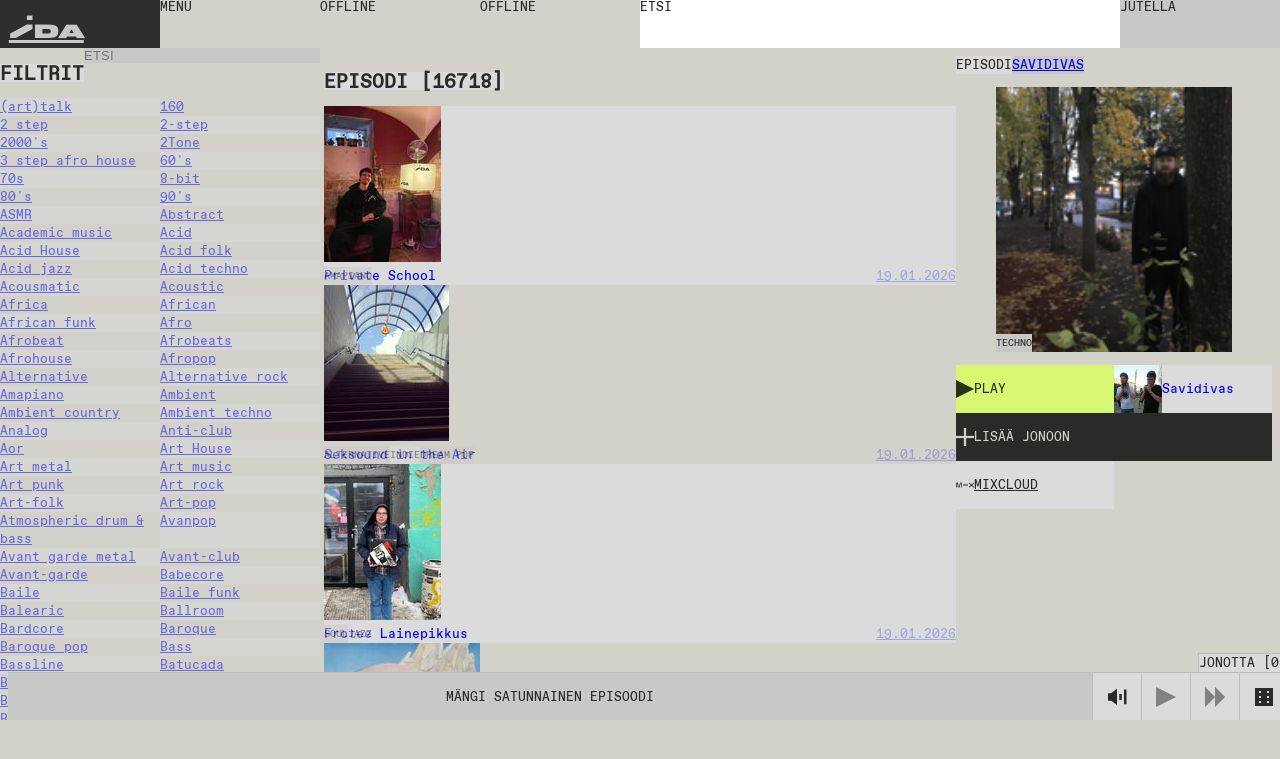

--- FILE ---
content_type: text/html; charset=utf-8
request_url: https://idaidaida.net/fi/jaksot/savidivas-01-10-19
body_size: 149517
content:
<!DOCTYPE html><html lang="fi" class="favoritfont_6006040e-module__aLAS0q__variable idafont_cb87915f-module__zXtnPG__variable"><head><meta charSet="utf-8"/><meta name="viewport" content="width=device-width, initial-scale=1, maximum-scale=1, user-scalable=0"/><meta name="viewport" content="width=device-width, initial-scale=1"/><link rel="stylesheet" href="/_next/static/chunks/2f21c5ca90b6827f.css" data-precedence="next"/><link rel="stylesheet" href="/_next/static/chunks/ececdbb4565b16e0.css" data-precedence="next"/><link rel="stylesheet" href="/_next/static/chunks/c17afd84bade9fe1.css" data-precedence="next"/><link rel="stylesheet" href="/_next/static/chunks/e7d86cdfeaefd0e7.css" data-precedence="next"/><link rel="stylesheet" href="/_next/static/chunks/f882b76169d1ca06.css" data-precedence="next"/><link rel="preload" as="script" fetchPriority="low" href="/_next/static/chunks/277ae95d7543b4ae.js"/><script src="/_next/static/chunks/00284042254968c6.js" async=""></script><script src="/_next/static/chunks/c36db87535f9b689.js" async=""></script><script src="/_next/static/chunks/1f8897acb21c022b.js" async=""></script><script src="/_next/static/chunks/turbopack-6cebfe29a3802831.js" async=""></script><script src="/_next/static/chunks/ff1a16fafef87110.js" async=""></script><script src="/_next/static/chunks/117bfe402b75b387.js" async=""></script><script src="/_next/static/chunks/d54e1301994f4545.js" async=""></script><script src="/_next/static/chunks/cade0c9a772492d9.js" async=""></script><script src="/_next/static/chunks/8d60a50290071e76.js" async=""></script><script src="/_next/static/chunks/d04405563986281e.js" async=""></script><script src="/_next/static/chunks/99b87172cc395637.js" async=""></script><script src="/_next/static/chunks/dc9badac2207184a.js" async=""></script><script src="/_next/static/chunks/6b6da1fa413d88ae.js" async=""></script><script src="/_next/static/chunks/63e5702fe8ddba11.js" async=""></script><script src="/_next/static/chunks/6bd149a6c0749a91.js" async=""></script><link rel="preload" href="https://www.googletagmanager.com/gtag/js?id=undefined" as="script"/><meta name="next-size-adjust" content=""/><link rel="icon" type="image/x-icon" href="/favicons/dark.ico" id="favicon"/><script src="/_next/static/chunks/a6dad97d9634a72d.js" noModule=""></script></head><body data-theme="light"><div hidden=""><!--$?--><template id="B:0"></template><!--/$--></div><main class="page-grid"><div class="styles-module__f8rcWq__mainNavigation"><a class="styles-module__f8rcWq__menuItem styles-module__f8rcWq__logo" href="/fi">IDA</a><div class="styles-module__f8rcWq__navigationContainer"><button class="styles-module__f8rcWq__menuToggle styles-module__f8rcWq__menuItem"><span>menu</span></button><nav class="styles-module__f8rcWq__menu"><a class="styles-module__f8rcWq__menuItem" href="/fi/ohjelmat">ohjelmat</a><a class="styles-module__f8rcWq__menuItem" href="/fi/jaksot">jaksot</a><a class="styles-module__f8rcWq__menuItem" href="/fi/aikataulu">aikataulu</a><a class="styles-module__f8rcWq__menuItem" href="/fi/events">tapahtumat</a><a class="styles-module__f8rcWq__menuItem" href="https://shop.idaidaida.net">poodi</a><nav class="styles-module__f8rcWq__aboutLinks"><a class="styles-module__f8rcWq__menuItem" href="/fi/about#about">meistä</a><a class="styles-module__f8rcWq__menuItem" href="/fi/about#bar">baari</a><a class="styles-module__f8rcWq__menuItem" href="/fi/about#support">tue</a></nav><nav class="styles-module__f8rcWq__langSwitcher"><a hrefLang="et" class="styles-module__f8rcWq__menuItem" href="/et">EST</a><a hrefLang="en" class="styles-module__f8rcWq__menuItem" href="/en">ENG</a><a class="styles-module__f8rcWq__menuItem" href="/fi">FIN</a></nav></nav></div><div class="styles-module__f8rcWq__liveChannelButtons"><!--$--><div class="styles-module__Fms-2W__liveChannelButtons"><button class="styles-module__Fms-2W__liveChannelButton" disabled="">Offline</button><button class="styles-module__Fms-2W__liveChannelButton" disabled="">Offline</button></div><!--/$--></div><div class="styles-module__f8rcWq__searchContainer"><form class="styles-module__892dva__form"><textarea name="search" class="styles-module__892dva__input" rows="1"></textarea><div class="styles-module__892dva__placeholder"><span>etsi</span></div></form></div><div class="styles-module__f8rcWq__actions"><button class="styles-module__6F2_KW__chatButton"><span>Jutella<!-- --> </span></button><!--$!--><template data-dgst="BAILOUT_TO_CLIENT_SIDE_RENDERING"></template><!--/$--></div></div><!--$?--><template id="B:1"></template><div class="page-module__EVJJWa__loadingContainer"><div class="styles-module__uvarEa__loading"><span>Loading...</span></div></div><!--/$--><div class="styles-module__r9Rooa__playerWrapper"><div data-media-player="" role="region" data-orientation="portrait" aria-busy="true" data-load="visible" data-autoplay="" data-can-seek="" data-media-type="unknown" data-paused="" data-remote-state="disconnected" data-remote-type="none" data-stream-type="unknown" data-view-type="unknown" class="audio-player styles-module__mG_gnG__player" tabindex="0"><div data-media-provider=""></div><div class="styles-module__mG_gnG__playerContentInner"><div class="styles-module__ZeeeYG__randomEpisodeButton"><button><span>Mängi satunnainen episoodi</span></button></div></div><div role="group" class="styles-module__kOfbCa__controls" style="pointer-events:none"><div class="styles-module__kOfbCa__group" style="pointer-events:auto"><div class="styles-module__kOfbCa__volumeGroup" style="pointer-events:auto"><button data-media-mute-button="" data-media-tooltip="mute" aria-label="Mute" role="button" type="button" aria-keyshortcuts="m" data-state="high" aria-pressed="false" class="styles-module__kOfbCa__button" tabindex="0"><svg xmlns="http://www.w3.org/2000/svg" xml:space="preserve" width="1em" height="1em" viewBox="0 0 16 16"><g fill="currentColor"><path d="M.7 4.9V11h2.8l4.4 3.4v-13L3.4 4.9zM9.7 5.5h2v4.9h-2zM13.5 2h2v11.8h-2z"></path></g></svg></button><div data-media-volume-slider="" aria-label="Volume" role="slider" aria-disabled="true" aria-valuemin="0" aria-valuemax="100" aria-valuenow="0" aria-valuetext="0%" aria-orientation="vertical" aria-hidden="true" class="volumeSlider styles-module__Rvv-Ia__root" tabindex="0" autoComplete="off"><div class="styles-module__Rvv-Ia__track"></div><div class="styles-module__Rvv-Ia__trackFill"></div><div class="styles-module__Rvv-Ia__thumb"></div></div></div><button data-media-tooltip="play" aria-label="Play" role="button" type="button" aria-keyshortcuts="k Space" data-paused="" aria-pressed="false" class="styles-module__kOfbCa__button styles-module__kOfbCa__disabled" tabindex="0"><svg xmlns="http://www.w3.org/2000/svg" width="1em" height="1em" fill="none" viewBox="0 0 18 18"><path fill="currentColor" d="m0 0 18 9-18 9z"></path></svg></button><button class="styles-module__kOfbCa__button styles-module__kOfbCa__next styles-module__kOfbCa__disabled"><svg xmlns="http://www.w3.org/2000/svg" width="1em" height="1em" fill="none" viewBox="0 0 18 18"><path fill="currentColor" d="m0 0 9 9-9 9zM9 0l9 9-9 9z"></path></svg></button></div></div><button class="styles-module__sbkVSa__randomButton"><div class="styles-module__sbkVSa__dice"><div class="styles-module__sbkVSa__spritesheet"><svg viewBox="0 0 108 18" width="1em" height="1em"><path fill="currentColor" d="M90 0H0v18h108V0zM6 15H4v-2h2zm0-5H4V8h2zm0-5H4V3h2zm8 10h-2v-2h2zm0-5h-2V8h2zm0-5h-2V3h2zm10 10h-2v-2h2zm0-10h-2V3h2zm4 5h-2V8h2zm4 5h-2v-2h2zm0-10h-2V3h2zm10 10h-2v-2h2zm0-10h-2V3h2zm8 10h-2v-2h2zm0-10h-2V3h2zm10 0h-2V3h2zm4 5h-2V8h2zm4 5h-2v-2h2zM78 5h-2V3h2zm8 10h-2v-2h2zm14-5h-2V8h2z"></path></svg></div></div></button></div><button class="styles-module__r9Rooa__queueButton" disabled="">Jonotta<!-- --> [<!-- -->0<!-- -->]</button><div class="styles-module__8rEJbq__queue"><div class="user-queue styles-module__8rEJbq__queueInner" data-dragging="false"><div class="styles-module__8rEJbq__header"><h5 class="styles-module__8rEJbq__subtitle">Sinu jono</h5></div><div class="styles-module__8rEJbq__queueItems"></div></div></div></div></main><script>requestAnimationFrame(function(){$RT=performance.now()});</script><script src="/_next/static/chunks/277ae95d7543b4ae.js" id="_R_" async=""></script><div hidden id="S:1"><template id="P:2"></template><template id="P:3"></template><!--$?--><template id="B:4"></template><!--/$--></div><script>(self.__next_f=self.__next_f||[]).push([0])</script><script>self.__next_f.push([1,"1:\"$Sreact.fragment\"\n2:I[39756,[\"/_next/static/chunks/ff1a16fafef87110.js\",\"/_next/static/chunks/117bfe402b75b387.js\"],\"default\"]\n3:I[37457,[\"/_next/static/chunks/ff1a16fafef87110.js\",\"/_next/static/chunks/117bfe402b75b387.js\"],\"default\"]\n7:I[97367,[\"/_next/static/chunks/ff1a16fafef87110.js\",\"/_next/static/chunks/117bfe402b75b387.js\"],\"OutletBoundary\"]\n8:\"$Sreact.suspense\"\nb:I[97367,[\"/_next/static/chunks/ff1a16fafef87110.js\",\"/_next/static/chunks/117bfe402b75b387.js\"],\"ViewportBoundary\"]\nd:I[97367,[\"/_next/static/chunks/ff1a16fafef87110.js\",\"/_next/static/chunks/117bfe402b75b387.js\"],\"MetadataBoundary\"]\nf:I[68027,[\"/_next/static/chunks/ff1a16fafef87110.js\",\"/_next/static/chunks/117bfe402b75b387.js\"],\"default\"]\n10:I[94621,[\"/_next/static/chunks/d54e1301994f4545.js\",\"/_next/static/chunks/cade0c9a772492d9.js\",\"/_next/static/chunks/8d60a50290071e76.js\",\"/_next/static/chunks/d04405563986281e.js\",\"/_next/static/chunks/99b87172cc395637.js\",\"/_next/static/chunks/dc9badac2207184a.js\",\"/_next/static/chunks/6b6da1fa413d88ae.js\"],\"default\"]\n12:I[75696,[\"/_next/static/chunks/d54e1301994f4545.js\",\"/_next/static/chunks/cade0c9a772492d9.js\",\"/_next/static/chunks/8d60a50290071e76.js\",\"/_next/static/chunks/d04405563986281e.js\",\"/_next/static/chunks/99b87172cc395637.js\",\"/_next/static/chunks/dc9badac2207184a.js\",\"/_next/static/chunks/6b6da1fa413d88ae.js\"],\"default\"]\n13:I[20068,[\"/_next/static/chunks/d54e1301994f4545.js\",\"/_next/static/chunks/cade0c9a772492d9.js\",\"/_next/static/chunks/8d60a50290071e76.js\",\"/_next/static/chunks/d04405563986281e.js\",\"/_next/static/chunks/99b87172cc395637.js\",\"/_next/static/chunks/dc9badac2207184a.js\",\"/_next/static/chunks/6b6da1fa413d88ae.js\"],\"LiveProvider\"]\n14:I[2690,[\"/_next/static/chunks/d54e1301994f4545.js\",\"/_next/static/chunks/cade0c9a772492d9.js\",\"/_next/static/chunks/8d60a50290071e76.js\",\"/_next/static/chunks/d04405563986281e.js\",\"/_next/static/chunks/99b87172cc395637.js\",\"/_next/static/chunks/dc9badac2207184a.js\",\"/_next/static/chunks/6b6da1fa413d88ae.js\"],\"PlayerProvider\"]\n15:I[63218,[\"/_next/static/chunks/d54e1301994f4545.js\",\"/_next/static/chunks/cade0c9a772492d9.js\",\"/_next/static/chunks/8d60a50290071e76.js\",\"/_next/static/chunks/d04405563986281e.js\",\"/_next/static/chunks/99b87172cc395637.js\",\"/_next/static/chunks/dc9badac2207184a.js\",\"/_next/static/chunks/6b6da1fa413d88ae.js\"],\"QueueProvider\"]\n16:I[85818,[\"/_next/static/chunks/d54e1301994f4545.js\",\"/_next/static/chunks/cade0c9a772492d9.js\",\"/_next/static/chunks/8d60a50290071e76.js\",\"/_next/static/chunks/d04405563986281e.js\",\"/_next/static/chunks/99b87172cc395637.js\",\"/_next/static/chunks/dc9badac2207184a.js\",\"/_next/static/chunks/6b6da1fa413d88ae.js\"],\"ChatProvider\"]\n17:I[66926,[\"/_next/static/chunks/d54e1301994f4545.js\",\"/_next/static/chunks/cade0c9a772492d9.js\",\"/_next/static/chunks/8d60a50290071e76.js\",\"/_next/static/chunks/d04405563986281e.js\",\"/_next/static/chunks/99b87172cc395637.js\",\"/_next/static/chunks/dc9badac2207184a.js\",\"/_next/static/chunks/6b6da1fa413d88ae.js\"],\"default\"]\n18:I[50427,[\"/_next/static/chunks/d54e1301994f4545.js\",\"/_next/static/chunks/cade0c9a772492d9.js\",\"/_next/static/chunks/8d60a50290071e76.js\",\"/_next/static/chunks/d04405563986281e.js\",\"/_next/static/chunks/99b87172cc395637.js\",\"/_next/static/chunks/dc9badac2207184a.js\",\"/_next/static/chunks/6b6da1fa413d88ae.js\"],\"ChatWrapper\"]\n19:I[94769,[\"/_next/static/chunks/d54e1301994f4545.js\",\"/_next/static/chunks/cade0c9a772492d9.js\",\"/_next/static/chunks/8d60a50290071e76.js\",\"/_next/static/chunks/d04405563986281e.js\",\"/_next/static/chunks/99b87172cc395637.js\",\"/_next/static/chunks/dc9badac2207184a.js\",\"/_next/static/chunks/6b6da1fa413d88ae.js\"],\"default\"]\n1a:I[28761,[\"/_next/static/chunks/d54e1301994f4545.js\",\"/_next/static/chunks/cade0c9a772492d9.js\",\"/_next/static/chunks/8d60a50290071e76.js\",\"/_next/static/chunks/d04405563986281e.js\",\"/_next/static/chunks/99b87172cc395637.js\",\"/_next/static/chunks/dc9badac2207184a.js\",\"/_next/static/chunks/6b6da1fa413d88ae.js\"],\"default\"]\n:HL[\"/_next/static/chunks/2f21c5ca90b6827f.css\",\"style\"]\n:HL[\"/_next/static/chunks/ececdbb4565b16e0"])</script><script>self.__next_f.push([1,".css\",\"style\"]\n:HL[\"/_next/static/chunks/c17afd84bade9fe1.css\",\"style\"]\n:HL[\"/_next/static/media/favorit_mono-s.p.8d23e59b.woff2\",\"font\",{\"crossOrigin\":\"\",\"type\":\"font/woff2\"}]\n:HL[\"/_next/static/media/ida-s.p.57bbf203.woff2\",\"font\",{\"crossOrigin\":\"\",\"type\":\"font/woff2\"}]\n:HL[\"/_next/static/chunks/e7d86cdfeaefd0e7.css\",\"style\"]\n:HL[\"/_next/static/chunks/f882b76169d1ca06.css\",\"style\"]\n"])</script><script>self.__next_f.push([1,"0:{\"P\":null,\"b\":\"_d4wy1v18ptBCsL_IgX1_\",\"c\":[\"\",\"fi\",\"jaksot\",\"savidivas-01-10-19\"],\"q\":\"\",\"i\":false,\"f\":[[[\"\",{\"children\":[[\"locale\",\"fi\",\"d\"],{\"children\":[\"episodes\",{\"children\":[[\"episode\",\"savidivas-01-10-19\",\"d\"],{\"children\":[\"__PAGE__\",{}]}],\"content\":[\"__DEFAULT__\",{}]}]},\"$undefined\",\"$undefined\",true]}],[[\"$\",\"$1\",\"c\",{\"children\":[null,[\"$\",\"$L2\",null,{\"parallelRouterKey\":\"children\",\"error\":\"$undefined\",\"errorStyles\":\"$undefined\",\"errorScripts\":\"$undefined\",\"template\":[\"$\",\"$L3\",null,{}],\"templateStyles\":\"$undefined\",\"templateScripts\":\"$undefined\",\"notFound\":[[[\"$\",\"title\",null,{\"children\":\"404: This page could not be found.\"}],[\"$\",\"div\",null,{\"style\":{\"fontFamily\":\"system-ui,\\\"Segoe UI\\\",Roboto,Helvetica,Arial,sans-serif,\\\"Apple Color Emoji\\\",\\\"Segoe UI Emoji\\\"\",\"height\":\"100vh\",\"textAlign\":\"center\",\"display\":\"flex\",\"flexDirection\":\"column\",\"alignItems\":\"center\",\"justifyContent\":\"center\"},\"children\":[\"$\",\"div\",null,{\"children\":[[\"$\",\"style\",null,{\"dangerouslySetInnerHTML\":{\"__html\":\"body{color:#000;background:#fff;margin:0}.next-error-h1{border-right:1px solid rgba(0,0,0,.3)}@media (prefers-color-scheme:dark){body{color:#fff;background:#000}.next-error-h1{border-right:1px solid rgba(255,255,255,.3)}}\"}}],[\"$\",\"h1\",null,{\"className\":\"next-error-h1\",\"style\":{\"display\":\"inline-block\",\"margin\":\"0 20px 0 0\",\"padding\":\"0 23px 0 0\",\"fontSize\":24,\"fontWeight\":500,\"verticalAlign\":\"top\",\"lineHeight\":\"49px\"},\"children\":404}],[\"$\",\"div\",null,{\"style\":{\"display\":\"inline-block\"},\"children\":[\"$\",\"h2\",null,{\"style\":{\"fontSize\":14,\"fontWeight\":400,\"lineHeight\":\"49px\",\"margin\":0},\"children\":\"This page could not be found.\"}]}]]}]}]],[]],\"forbidden\":\"$undefined\",\"unauthorized\":\"$undefined\"}]]}],{\"children\":[[\"$\",\"$1\",\"c\",{\"children\":[[[\"$\",\"link\",\"0\",{\"rel\":\"stylesheet\",\"href\":\"/_next/static/chunks/2f21c5ca90b6827f.css\",\"precedence\":\"next\",\"crossOrigin\":\"$undefined\",\"nonce\":\"$undefined\"}],[\"$\",\"link\",\"1\",{\"rel\":\"stylesheet\",\"href\":\"/_next/static/chunks/ececdbb4565b16e0.css\",\"precedence\":\"next\",\"crossOrigin\":\"$undefined\",\"nonce\":\"$undefined\"}],[\"$\",\"script\",\"script-0\",{\"src\":\"/_next/static/chunks/d54e1301994f4545.js\",\"async\":true,\"nonce\":\"$undefined\"}],[\"$\",\"script\",\"script-1\",{\"src\":\"/_next/static/chunks/cade0c9a772492d9.js\",\"async\":true,\"nonce\":\"$undefined\"}],[\"$\",\"script\",\"script-2\",{\"src\":\"/_next/static/chunks/8d60a50290071e76.js\",\"async\":true,\"nonce\":\"$undefined\"}],[\"$\",\"script\",\"script-3\",{\"src\":\"/_next/static/chunks/d04405563986281e.js\",\"async\":true,\"nonce\":\"$undefined\"}],[\"$\",\"script\",\"script-4\",{\"src\":\"/_next/static/chunks/99b87172cc395637.js\",\"async\":true,\"nonce\":\"$undefined\"}],[\"$\",\"script\",\"script-5\",{\"src\":\"/_next/static/chunks/dc9badac2207184a.js\",\"async\":true,\"nonce\":\"$undefined\"}],[\"$\",\"script\",\"script-6\",{\"src\":\"/_next/static/chunks/6b6da1fa413d88ae.js\",\"async\":true,\"nonce\":\"$undefined\"}]],\"$L4\"]}],{\"children\":[[\"$\",\"$1\",\"c\",{\"children\":[null,\"$L5\"]}],{\"children\":[[\"$\",\"$1\",\"c\",{\"children\":[null,[\"$\",\"$L2\",null,{\"parallelRouterKey\":\"children\",\"error\":\"$undefined\",\"errorStyles\":\"$undefined\",\"errorScripts\":\"$undefined\",\"template\":[\"$\",\"$L3\",null,{}],\"templateStyles\":\"$undefined\",\"templateScripts\":\"$undefined\",\"notFound\":\"$undefined\",\"forbidden\":\"$undefined\",\"unauthorized\":\"$undefined\"}]]}],{\"children\":[[\"$\",\"$1\",\"c\",{\"children\":[\"$L6\",[[\"$\",\"link\",\"0\",{\"rel\":\"stylesheet\",\"href\":\"/_next/static/chunks/e7d86cdfeaefd0e7.css\",\"precedence\":\"next\",\"crossOrigin\":\"$undefined\",\"nonce\":\"$undefined\"}],[\"$\",\"script\",\"script-0\",{\"src\":\"/_next/static/chunks/6bd149a6c0749a91.js\",\"async\":true,\"nonce\":\"$undefined\"}]],[\"$\",\"$L7\",null,{\"children\":[\"$\",\"$8\",null,{\"name\":\"Next.MetadataOutlet\",\"children\":\"$@9\"}]}]]}],{},null,false,false]},null,false,false],\"content\":[[\"$\",\"$1\",\"c\",{\"children\":[\"$La\",[[\"$\",\"link\",\"0\",{\"rel\":\"stylesheet\",\"href\":\"/_next/static/chunks/c17afd84bade9fe1.css\",\"precedence\":\"next\",\"crossOrigin\":\"$undefined\",\"nonce\":\"$undefined\"}],[\"$\",\"script\",\"script-0\",{\"src\":\"/_next/static/chunks/63e5702fe8ddba11.js\",\"async\":true,\"nonce\":\"$undefined\"}]],null]}],{},null,false,false]},null,false,false]},[[\"$\",\"div\",\"l\",{\"className\":\"page-module__EVJJWa__loadingContainer\",\"children\":[\"$\",\"div\",null,{\"className\":\"styles-module__uvarEa__loading\",\"children\":[\"$\",\"span\",null,{\"children\":\"Loading...\"}]}]}],[[\"$\",\"link\",\"0\",{\"rel\":\"stylesheet\",\"href\":\"/_next/static/chunks/f882b76169d1ca06.css\",\"precedence\":\"next\",\"crossOrigin\":\"$undefined\",\"nonce\":\"$undefined\"}]],[]],false,false]},null,false,false],[\"$\",\"$1\",\"h\",{\"children\":[null,[\"$\",\"$Lb\",null,{\"children\":\"$@c\"}],[\"$\",\"div\",null,{\"hidden\":true,\"children\":[\"$\",\"$Ld\",null,{\"children\":[\"$\",\"$8\",null,{\"name\":\"Next.Metadata\",\"children\":\"$@e\"}]}]}],[\"$\",\"meta\",null,{\"name\":\"next-size-adjust\",\"content\":\"\"}]]}],false]],\"m\":\"$undefined\",\"G\":[\"$f\",[]],\"S\":false}\n"])</script><script>self.__next_f.push([1,"5:[[\"$\",\"$L2\",null,{\"parallelRouterKey\":\"content\",\"error\":\"$undefined\",\"errorStyles\":\"$undefined\",\"errorScripts\":\"$undefined\",\"template\":[\"$\",\"$L3\",null,{}],\"templateStyles\":\"$undefined\",\"templateScripts\":\"$undefined\",\"notFound\":\"$undefined\",\"forbidden\":\"$undefined\",\"unauthorized\":\"$undefined\"}],[\"$\",\"$L2\",null,{\"parallelRouterKey\":\"children\",\"error\":\"$undefined\",\"errorStyles\":\"$undefined\",\"errorScripts\":\"$undefined\",\"template\":[\"$\",\"$L3\",null,{}],\"templateStyles\":\"$undefined\",\"templateScripts\":\"$undefined\",\"notFound\":\"$undefined\",\"forbidden\":\"$undefined\",\"unauthorized\":\"$undefined\"}]]\n4:[\"$\",\"html\",null,{\"lang\":\"fi\",\"className\":\"favoritfont_6006040e-module__aLAS0q__variable idafont_cb87915f-module__zXtnPG__variable\",\"children\":[[\"$\",\"head\",null,{\"children\":[[\"$\",\"meta\",null,{\"name\":\"viewport\",\"content\":\"width=device-width, initial-scale=1, maximum-scale=1, user-scalable=0\"}],[\"$\",\"link\",null,{\"rel\":\"icon\",\"type\":\"image/x-icon\",\"href\":\"/favicons/dark.ico\",\"id\":\"favicon\"}]]}],[\"$\",\"body\",null,{\"data-theme\":\"light\",\"children\":[[\"$\",\"$L10\",null,{\"GA_MEASUREMENT_ID\":\"$undefined\"}],[\"$\",\"main\",null,{\"className\":\"page-grid\",\"children\":\"$L11\"}]]}]]}]\nc:[[\"$\",\"meta\",\"0\",{\"charSet\":\"utf-8\"}],[\"$\",\"meta\",\"1\",{\"name\":\"viewport\",\"content\":\"width=device-width, initial-scale=1\"}]]\n"])</script><script>self.__next_f.push([1,"11:[\"$\",\"$L12\",null,{\"formats\":\"$undefined\",\"locale\":\"fi\",\"messages\":{\"shows\":{\"featured\":\"Suositellut saated\"},\"episode\":{\"title\":\"Episodi\",\"episodes\":\"Episodi\",\"latest\":\"Uusimmat episodit\"},\"show\":{\"show\":\"Saade\"},\"filters\":{\"title\":\"Filtrit\",\"all\":\"Kai\",\"episodes\":\"Episodi\",\"shows\":\"Saated\",\"channels\":\"Kanalid\",\"search\":\"Etsi\",\"clear\":\"Tyhjennä\",\"hide\":\"Piilota\",\"display\":\"Näytä\"},\"queue\":{\"title\":\"Jonotta\",\"add\":\"Lisää jonoon\",\"remove\":\"Poista jono\",\"clear\":\"Tyhjennä jono\",\"your_queue\":\"Sinu jono\",\"up_next\":\"Seuraava\"},\"live\":{\"nextUp\":\"Seuraava\",\"live\":\"Live\",\"repeat\":\"Toista\",\"offline\":\"Offline\",\"shuffle\":\"Shuffle\",\"videoStream\":\"Video stream\"},\"events\":{\"tonight\":\"Tänään\",\"ongoing\":\"Toimii\",\"tonightAtTheBar\":\"Tänään baaris\",\"events\":\"Tapahtumat\",\"upcoming\":\"Tulevat\",\"past\":\"Aikaisemmat\"},\"player\":{\"play_all\":\"Esita kaikki\",\"play_latest\":\"Esita viimeisimmät\",\"play_random\":\"Mängi satunnainen episoodi\",\"searching\":\"Etsitään...\"},\"chat\":{\"chat\":\"Jutella\",\"new_messages\":\"Uusia viestejä\",\"send\":\"Lähetä\",\"emote\":\"Emot\",\"type_message\":\"Kirjoita viesti...\",\"logout\":\"Kirjaudu ulos\",\"close\":\"Sulje\",\"connected\":\"Yhdistetty\",\"connecting\":\"Yhdistetään...\",\"disconnected\":\"Yhteys katkaistu\",\"enter_nick\":\"Kirjoita nimi...\",\"join_chat\":\"Sisene jutella\",\"tip\":\"Kun jos haluat tunnustautua, voit tehdä sen lisäämällä # merkin nimeni: käyttäjanimi#salasana. Muista salasana.\",\"mute\":\"Helid off\",\"unmute\":\"Helid on\"},\"search\":{\"search\":\"etsi\"},\"mainNav\":{\"menu\":\"menu\",\"shows\":\"ohjelmat\",\"episodes\":\"jaksot\",\"schedule\":\"aikataulu\",\"events\":\"tapahtumat\",\"shop\":\"poodi\",\"about\":\"meistä\",\"bar\":\"baari\",\"support\":\"tue\"},\"about\":{\"openInGoogleMaps\":\"Ava Google Mapsissa\"},\"cookieBanner\":{\"text\":\"Me käytämme evästeitä.\",\"accept\":\"Hyväksy\",\"decline\":\"Keela\"},\"appMessage\":{\"title\":\"Kuuntele livenä uudella iPhone-appilla.\",\"download\":\"App Store\"}},\"now\":\"$undefined\",\"timeZone\":\"$undefined\",\"children\":[\"$\",\"$L13\",null,{\"children\":[\"$\",\"$L14\",null,{\"children\":[\"$\",\"$L15\",null,{\"children\":[\"$\",\"$L16\",null,{\"children\":[[\"$\",\"$L17\",null,{}],[\"$\",\"$L2\",null,{\"parallelRouterKey\":\"children\",\"error\":\"$undefined\",\"errorStyles\":\"$undefined\",\"errorScripts\":\"$undefined\",\"template\":[\"$\",\"$L3\",null,{}],\"templateStyles\":\"$undefined\",\"templateScripts\":\"$undefined\",\"notFound\":\"$undefined\",\"forbidden\":\"$undefined\",\"unauthorized\":\"$undefined\"}],[\"$\",\"$L18\",null,{}],[\"$\",\"$L19\",null,{}],[\"$\",\"$L1a\",null,{}]]}]}]}]}]}]\n"])</script><script>self.__next_f.push([1,"1c:I[91475,[\"/_next/static/chunks/d54e1301994f4545.js\",\"/_next/static/chunks/cade0c9a772492d9.js\",\"/_next/static/chunks/8d60a50290071e76.js\",\"/_next/static/chunks/d04405563986281e.js\",\"/_next/static/chunks/99b87172cc395637.js\",\"/_next/static/chunks/dc9badac2207184a.js\",\"/_next/static/chunks/6b6da1fa413d88ae.js\",\"/_next/static/chunks/6bd149a6c0749a91.js\"],\"default\"]\n"])</script><script>self.__next_f.push([1,"6:[\"$\",\"div\",null,{\"className\":\"styles-module__RykzqG__content tallinn\",\"children\":[[\"$\",\"header\",null,{\"className\":\"section-header styles-module__RykzqG__header\",\"children\":[[\"$\",\"span\",null,{\"className\":\"subtitle\",\"children\":\"Episodi\"}],\"$L1b\"]}],[\"$\",\"figure\",null,{\"className\":\"styles-module__RykzqG__thumbnail\",\"children\":[[\"$\",\"$L1c\",null,{\"episode\":{\"id\":10971,\"title\":\"Savidivas\",\"slug\":\"savidivas-01-10-19\",\"soundcloud\":\"\",\"mixcloud\":\"IDA_RAADIO/savidivas-011019/\",\"soundcloudId\":null,\"start\":\"2019-10-01T16:00:00.000Z\",\"end\":\"2019-10-01T17:00:00.000Z\",\"tracklist\":null,\"subtitle\":null,\"genres\":[{\"id\":47,\"title\":\"Techno\",\"slug\":\"techno\"}],\"show\":{\"id\":307,\"title\":\"Savidivas\",\"slug\":\"savidivas\",\"featuredImage\":{\"id\":11137,\"name\":\"3142___screenshot-2019-05-14-at-20.11.03.png\",\"alternativeText\":null,\"caption\":null,\"width\":1424,\"height\":1464,\"formats\":{\"large\":{\"ext\":\".png\",\"url\":\"https://ida-radio.fra1.digitaloceanspaces.com/uploads/96217dd3442b0c1e1e93b4572f5791ac.png\",\"hash\":\"96217dd3442b0c1e1e93b4572f5791ac\",\"mime\":\"image/png\",\"name\":\"large_3142___screenshot-2019-05-14-at-20.11.03.png\",\"path\":null,\"size\":1443,\"width\":973,\"height\":1000},\"small\":{\"ext\":\".png\",\"url\":\"https://ida-radio.fra1.digitaloceanspaces.com/uploads/22912218759d9a96c2655b4ff531d9b7.png\",\"hash\":\"22912218759d9a96c2655b4ff531d9b7\",\"mime\":\"image/png\",\"name\":\"small_3142___screenshot-2019-05-14-at-20.11.03.png\",\"path\":null,\"size\":393.93,\"width\":486,\"height\":500},\"medium\":{\"ext\":\".png\",\"url\":\"https://ida-radio.fra1.digitaloceanspaces.com/uploads/2bb7213621686f2744c376a3e2e967ad.png\",\"hash\":\"2bb7213621686f2744c376a3e2e967ad\",\"mime\":\"image/png\",\"name\":\"medium_3142___screenshot-2019-05-14-at-20.11.03.png\",\"path\":null,\"size\":840.74,\"width\":730,\"height\":750},\"thumbnail\":{\"ext\":\".png\",\"url\":\"https://ida-radio.fra1.digitaloceanspaces.com/uploads/cdcba9f7051e209f501c01ba7d1112e1.png\",\"hash\":\"cdcba9f7051e209f501c01ba7d1112e1\",\"mime\":\"image/png\",\"name\":\"thumbnail_3142___screenshot-2019-05-14-at-20.11.03.png\",\"path\":null,\"size\":48.76,\"width\":152,\"height\":156}},\"hash\":\"6448326ea541c4ec0fee16e6644c96d7\",\"ext\":\".png\",\"mime\":\"image/png\",\"size\":668.11,\"url\":\"https://ida-radio.fra1.digitaloceanspaces.com/uploads/6448326ea541c4ec0fee16e6644c96d7.png\",\"previewUrl\":null,\"provider\":\"strapi-provider-upload-do\",\"provider_metadata\":null,\"folderPath\":\"/1\",\"createdAt\":\"2023-04-20T15:04:28.509Z\",\"updatedAt\":\"2023-04-20T15:04:28.509Z\"}},\"channel\":{\"id\":1,\"slug\":\"tallinn\"},\"featuredImage\":{\"id\":10488,\"name\":\"4852___screenshot-2019-10-01-at-19.16.06.png\",\"alternativeText\":null,\"caption\":null,\"width\":1884,\"height\":2114,\"formats\":{\"large\":{\"ext\":\".png\",\"url\":\"https://ida-radio.fra1.digitaloceanspaces.com/uploads/f5b4cf0645855d457c3d8687fc80e481.png\",\"hash\":\"f5b4cf0645855d457c3d8687fc80e481\",\"mime\":\"image/png\",\"name\":\"large_4852___screenshot-2019-10-01-at-19.16.06.png\",\"path\":null,\"size\":1900.57,\"width\":891,\"height\":1000},\"small\":{\"ext\":\".png\",\"url\":\"https://ida-radio.fra1.digitaloceanspaces.com/uploads/c4f1bd822f78bc0f87b3994782b3c943.png\",\"hash\":\"c4f1bd822f78bc0f87b3994782b3c943\",\"mime\":\"image/png\",\"name\":\"small_4852___screenshot-2019-10-01-at-19.16.06.png\",\"path\":null,\"size\":485.14,\"width\":446,\"height\":500},\"medium\":{\"ext\":\".png\",\"url\":\"https://ida-radio.fra1.digitaloceanspaces.com/uploads/6fdcac99ac0076c5d7ab3b1ba6018a03.png\",\"hash\":\"6fdcac99ac0076c5d7ab3b1ba6018a03\",\"mime\":\"image/png\",\"name\":\"medium_4852___screenshot-2019-10-01-at-19.16.06.png\",\"path\":null,\"size\":1073.09,\"width\":668,\"height\":750},\"thumbnail\":{\"ext\":\".png\",\"url\":\"https://ida-radio.fra1.digitaloceanspaces.com/uploads/38abc2bda9fd04d4113c1247426ebbad.png\",\"hash\":\"38abc2bda9fd04d4113c1247426ebbad\",\"mime\":\"image/png\",\"name\":\"thumbnail_4852___screenshot-2019-10-01-at-19.16.06.png\",\"path\":null,\"size\":49.87,\"width\":139,\"height\":156}},\"hash\":\"45a6f92f95364580b4837936aa95a02a\",\"ext\":\".png\",\"mime\":\"image/png\",\"size\":2501.69,\"url\":\"https://ida-radio.fra1.digitaloceanspaces.com/uploads/45a6f92f95364580b4837936aa95a02a.png\",\"previewUrl\":null,\"provider\":\"strapi-provider-upload-do\",\"provider_metadata\":null,\"folderPath\":\"/1\",\"createdAt\":\"2023-04-20T14:40:37.976Z\",\"updatedAt\":\"2023-04-20T14:40:37.976Z\"},\"urlObject\":{\"pathname\":\"/shows/[slug]/[episode]\",\"params\":{\"slug\":\"savidivas\",\"episode\":\"savidivas-01-10-19\"}},\"src\":\"$undefined\"}}],\"$L1d\"]}],\"$L1e\",null]}]\n"])</script><script>self.__next_f.push([1,"e:[[\"$\",\"title\",\"0\",{\"children\":\"Savidivas • 01.10.2019 • IDA radio\"}],[\"$\",\"meta\",\"1\",{\"name\":\"description\",\"content\":\"IDA on Tallinnassa \u0026 Helsingissä toimiva nettiradio.\"}],[\"$\",\"link\",\"2\",{\"rel\":\"canonical\",\"href\":\"https://idaidaida.net/fi/episodes/savidivas-01-10-19\"}],[\"$\",\"link\",\"3\",{\"rel\":\"alternate\",\"hrefLang\":\"en\",\"href\":\"https://idaidaida.net/en/episodes/savidivas-01-10-19\"}],[\"$\",\"link\",\"4\",{\"rel\":\"alternate\",\"hrefLang\":\"et\",\"href\":\"https://idaidaida.net/et/episodes/savidivas-01-10-19\"}],[\"$\",\"link\",\"5\",{\"rel\":\"alternate\",\"hrefLang\":\"fi\",\"href\":\"https://idaidaida.net/fi/episodes/savidivas-01-10-19\"}],[\"$\",\"meta\",\"6\",{\"property\":\"og:title\",\"content\":\"Savidivas • 01.10.2019 • IDA radio\"}],[\"$\",\"meta\",\"7\",{\"property\":\"og:description\",\"content\":\"IDA on Tallinnassa \u0026 Helsingissä toimiva nettiradio.\"}],[\"$\",\"meta\",\"8\",{\"property\":\"og:url\",\"content\":\"https://idaidaida.net/fi/episodes/savidivas-01-10-19\"}],[\"$\",\"meta\",\"9\",{\"property\":\"og:site_name\",\"content\":\"IDA radio\"}],[\"$\",\"meta\",\"10\",{\"property\":\"og:locale\",\"content\":\"fi\"}],[\"$\",\"meta\",\"11\",{\"property\":\"og:image\",\"content\":\"https://ida-radio.fra1.digitaloceanspaces.com/uploads/45a6f92f95364580b4837936aa95a02a.png\"}],[\"$\",\"meta\",\"12\",{\"property\":\"og:type\",\"content\":\"website\"}],[\"$\",\"meta\",\"13\",{\"name\":\"twitter:card\",\"content\":\"summary_large_image\"}],[\"$\",\"meta\",\"14\",{\"name\":\"twitter:title\",\"content\":\"Savidivas • 01.10.2019 • IDA radio\"}],[\"$\",\"meta\",\"15\",{\"name\":\"twitter:description\",\"content\":\"IDA on Tallinnassa \u0026 Helsingissä toimiva nettiradio.\"}],[\"$\",\"meta\",\"16\",{\"name\":\"twitter:image\",\"content\":\"https://ida-radio.fra1.digitaloceanspaces.com/uploads/45a6f92f95364580b4837936aa95a02a.png\"}]]\n"])</script><script>self.__next_f.push([1,"9:null\n"])</script><script>self.__next_f.push([1,"1f:I[45079,[\"/_next/static/chunks/d54e1301994f4545.js\",\"/_next/static/chunks/cade0c9a772492d9.js\",\"/_next/static/chunks/8d60a50290071e76.js\",\"/_next/static/chunks/d04405563986281e.js\",\"/_next/static/chunks/99b87172cc395637.js\",\"/_next/static/chunks/dc9badac2207184a.js\",\"/_next/static/chunks/6b6da1fa413d88ae.js\",\"/_next/static/chunks/6bd149a6c0749a91.js\"],\"default\"]\n20:I[77105,[\"/_next/static/chunks/d54e1301994f4545.js\",\"/_next/static/chunks/cade0c9a772492d9.js\",\"/_next/static/chunks/8d60a50290071e76.js\",\"/_next/static/chunks/d04405563986281e.js\",\"/_next/static/chunks/99b87172cc395637.js\",\"/_next/static/chunks/dc9badac2207184a.js\",\"/_next/static/chunks/6b6da1fa413d88ae.js\",\"/_next/static/chunks/6bd149a6c0749a91.js\"],\"default\"]\n1d:[\"$\",\"div\",null,{\"className\":\"styles-module__RykzqG__tags\",\"children\":[[\"$\",\"span\",\"47\",{\"className\":\"styles-module__2vWudq__tagItem\",\"children\":\"Techno\"}]]}]\n1e:[\"$\",\"header\",null,{\"children\":[\"$\",\"div\",null,{\"className\":\"styles-module__RykzqG__buttons\",\"children\":[\"$\",\"$L1f\",null,{\"episode\":\"$6:props:children:1:props:children:0:props:episode\",\"location\":\"episodes\"}]}]}]\n1b:[\"$\",\"$L20\",null,{\"ref\":\"$undefined\",\"href\":{\"pathname\":\"/fi/ohjelmat/savidivas\",\"params\":{\"slug\":\"savidivas\"}},\"locale\":\"$undefined\",\"localeCookie\":{\"name\":\"NEXT_LOCALE\",\"sameSite\":\"lax\"},\"className\":\"subtitle styles-module__RykzqG__showLink\",\"children\":\"Savidivas\"}]\n"])</script><link rel="preload" as="image" href="https://ida-radio.fra1.digitaloceanspaces.com/uploads/38abc2bda9fd04d4113c1247426ebbad.png"/><link rel="preload" as="image" href="https://ida-radio.fra1.digitaloceanspaces.com/uploads/cdcba9f7051e209f501c01ba7d1112e1.png"/><title>Savidivas • 01.10.2019 • IDA radio</title><meta name="description" content="IDA on Tallinnassa &amp; Helsingissä toimiva nettiradio."/><link rel="canonical" href="https://idaidaida.net/fi/episodes/savidivas-01-10-19"/><link rel="alternate" hrefLang="en" href="https://idaidaida.net/en/episodes/savidivas-01-10-19"/><link rel="alternate" hrefLang="et" href="https://idaidaida.net/et/episodes/savidivas-01-10-19"/><link rel="alternate" hrefLang="fi" href="https://idaidaida.net/fi/episodes/savidivas-01-10-19"/><meta property="og:title" content="Savidivas • 01.10.2019 • IDA radio"/><meta property="og:description" content="IDA on Tallinnassa &amp; Helsingissä toimiva nettiradio."/><meta property="og:url" content="https://idaidaida.net/fi/episodes/savidivas-01-10-19"/><meta property="og:site_name" content="IDA radio"/><meta property="og:locale" content="fi"/><meta property="og:image" content="https://ida-radio.fra1.digitaloceanspaces.com/uploads/45a6f92f95364580b4837936aa95a02a.png"/><meta property="og:type" content="website"/><meta name="twitter:card" content="summary_large_image"/><meta name="twitter:title" content="Savidivas • 01.10.2019 • IDA radio"/><meta name="twitter:description" content="IDA on Tallinnassa &amp; Helsingissä toimiva nettiradio."/><meta name="twitter:image" content="https://ida-radio.fra1.digitaloceanspaces.com/uploads/45a6f92f95364580b4837936aa95a02a.png"/><div hidden id="S:0"></div><script>$RB=[];$RV=function(a){$RT=performance.now();for(var b=0;b<a.length;b+=2){var c=a[b],e=a[b+1];null!==e.parentNode&&e.parentNode.removeChild(e);var f=c.parentNode;if(f){var g=c.previousSibling,h=0;do{if(c&&8===c.nodeType){var d=c.data;if("/$"===d||"/&"===d)if(0===h)break;else h--;else"$"!==d&&"$?"!==d&&"$~"!==d&&"$!"!==d&&"&"!==d||h++}d=c.nextSibling;f.removeChild(c);c=d}while(c);for(;e.firstChild;)f.insertBefore(e.firstChild,c);g.data="$";g._reactRetry&&requestAnimationFrame(g._reactRetry)}}a.length=0};
$RC=function(a,b){if(b=document.getElementById(b))(a=document.getElementById(a))?(a.previousSibling.data="$~",$RB.push(a,b),2===$RB.length&&("number"!==typeof $RT?requestAnimationFrame($RV.bind(null,$RB)):(a=performance.now(),setTimeout($RV.bind(null,$RB),2300>a&&2E3<a?2300-a:$RT+300-a)))):b.parentNode.removeChild(b)};$RC("B:0","S:0")</script><div hidden id="S:4"></div><script>$RC("B:4","S:4")</script><div hidden id="S:3"><div class="styles-module__RykzqG__content tallinn"><header class="section-header styles-module__RykzqG__header"><span class="subtitle">Episodi</span><a class="subtitle styles-module__RykzqG__showLink" href="/fi/ohjelmat/savidivas">Savidivas</a></header><figure class="styles-module__RykzqG__thumbnail"><div class="styles-module__ksd2UW__thumbnail"><img data-sizes="auto" src="https://ida-radio.fra1.digitaloceanspaces.com/uploads/38abc2bda9fd04d4113c1247426ebbad.png" data-src="https://ida-radio.fra1.digitaloceanspaces.com/uploads/45a6f92f95364580b4837936aa95a02a.png" data-srcset="https://ida-radio.fra1.digitaloceanspaces.com/uploads/38abc2bda9fd04d4113c1247426ebbad.png 139w, https://ida-radio.fra1.digitaloceanspaces.com/uploads/c4f1bd822f78bc0f87b3994782b3c943.png 446w, https://ida-radio.fra1.digitaloceanspaces.com/uploads/6fdcac99ac0076c5d7ab3b1ba6018a03.png 668w, https://ida-radio.fra1.digitaloceanspaces.com/uploads/f5b4cf0645855d457c3d8687fc80e481.png 891w, https://ida-radio.fra1.digitaloceanspaces.com/uploads/45a6f92f95364580b4837936aa95a02a.png 1884w" class="styles-module__ksd2UW__thumbnail lazyload" alt="" width="1884" height="2114"/></div><div class="styles-module__RykzqG__tags"><span class="styles-module__2vWudq__tagItem">Techno</span></div></figure><header><div class="styles-module__RykzqG__buttons"><div class="styles-module__qp2ILG__controls"><div class="styles-module__qp2ILG__episodePageControls"><button class="styles-module__ELNdlq__button styles-module__qp2ILG__playButton styles-module__ELNdlq__medium"><svg xmlns="http://www.w3.org/2000/svg" width="1em" height="1em" fill="none" viewBox="0 0 18 18"><path fill="currentColor" d="m0 0 18 9-18 9z"></path></svg>Play</button><a class="styles-module__BAa4GW__showButton" href="/fi/ohjelmat/savidivas/savidivas-01-10-19"><div class="styles-module__BAa4GW__showThumbnail"><img data-sizes="auto" src="https://ida-radio.fra1.digitaloceanspaces.com/uploads/cdcba9f7051e209f501c01ba7d1112e1.png" data-src="https://ida-radio.fra1.digitaloceanspaces.com/uploads/6448326ea541c4ec0fee16e6644c96d7.png" data-srcset="https://ida-radio.fra1.digitaloceanspaces.com/uploads/cdcba9f7051e209f501c01ba7d1112e1.png 152w, https://ida-radio.fra1.digitaloceanspaces.com/uploads/22912218759d9a96c2655b4ff531d9b7.png 486w, https://ida-radio.fra1.digitaloceanspaces.com/uploads/2bb7213621686f2744c376a3e2e967ad.png 730w, https://ida-radio.fra1.digitaloceanspaces.com/uploads/96217dd3442b0c1e1e93b4572f5791ac.png 973w, https://ida-radio.fra1.digitaloceanspaces.com/uploads/6448326ea541c4ec0fee16e6644c96d7.png 1424w" class="lazyload" alt="" width="1424" height="1464"/></div><div class="styles-module__BAa4GW__showTitleContainer"><div class="styles-module__iL5L4a__container styles-module__BAa4GW__showTitle"><span class="styles-module__iL5L4a__text">Savidivas</span></div></div></a></div><button class="styles-module__ELNdlq__button styles-module__ELNdlq__black styles-module__ELNdlq__medium"><svg xmlns="http://www.w3.org/2000/svg" data-name="Layer 1" viewBox="0 0 8 8" width="1em" height="1em"><path fill="currentColor" d="M3.5 0h1v8h-1z"></path><path fill="currentColor" d="M0 3.5h8v1H0z"></path></svg> <!-- -->Lisää jonoon</button><div class="styles-module__qp2ILG__externalLinks"><a class="styles-module__ELNdlq__button styles-module__ELNdlq__white styles-module__ELNdlq__medium" href="https://mixcloud.com/IDA_RAADIO/savidivas-011019/" target="_blank"><svg viewBox="0 0 18 18" width="1em" height="1em"><path fill="currentColor" d="m1.8 6.4 1 4.9H3l1-4.9h1.8v5.1h-.9V7.2l.2-.6h-.3l-1.1 4.9H2L.9 6.6H.6l.2.6v4.3H0V6.4zm16.2.1v1.1l-2.1 1.5 2.1 1.5v1.1L15.6 10h-.3l-2.4 1.7v-1.1L15 9.1l-2.1-1.5V6.5l2.4 1.8h.3zm-5.9 2v.9H7v-.9z"></path></svg>Mixcloud</a></div></div></div></header></div></div><script>$RS=function(a,b){a=document.getElementById(a);b=document.getElementById(b);for(a.parentNode.removeChild(a);a.firstChild;)b.parentNode.insertBefore(a.firstChild,b);b.parentNode.removeChild(b)};$RS("S:3","P:3")</script><script>self.__next_f.push([1,"21:I[5836,[\"/_next/static/chunks/d54e1301994f4545.js\",\"/_next/static/chunks/cade0c9a772492d9.js\",\"/_next/static/chunks/8d60a50290071e76.js\",\"/_next/static/chunks/d04405563986281e.js\",\"/_next/static/chunks/99b87172cc395637.js\",\"/_next/static/chunks/dc9badac2207184a.js\",\"/_next/static/chunks/6b6da1fa413d88ae.js\",\"/_next/static/chunks/63e5702fe8ddba11.js\"],\"default\"]\n"])</script><script>self.__next_f.push([1,"a:[[\"$\",\"aside\",null,{\"className\":\"page-module__57-kuW__sidebar\",\"children\":[\"$\",\"$L21\",null,{\"title\":\"Filtrit\",\"genres\":[{\"id\":78,\"slug\":\"arttalk\",\"title\":\"(art)talk\"},{\"id\":389,\"slug\":\"16\",\"title\":\"160\"},{\"id\":79,\"slug\":\"2step\",\"title\":\"2 step\"},{\"id\":80,\"slug\":\"2-step\",\"title\":\"2-step\"},{\"id\":498,\"slug\":\"2000s\",\"title\":\"2000's\"},{\"id\":480,\"slug\":\"2tone\",\"title\":\"2Tone\"},{\"id\":566,\"slug\":\"3-step-afro-house\",\"title\":\"3 step afro house\"},{\"id\":395,\"slug\":\"60\",\"title\":\"60's\"},{\"id\":453,\"slug\":\"70s\",\"title\":\"70s\"},{\"id\":549,\"slug\":\"8bit\",\"title\":\"8-bit\"},{\"id\":479,\"slug\":\"80-s\",\"title\":\"80's\"},{\"id\":82,\"slug\":\"90s\",\"title\":\"90's\"},{\"id\":443,\"slug\":\"asmr\",\"title\":\"ASMR \"},{\"id\":81,\"slug\":\"abstract\",\"title\":\"Abstract\"},{\"id\":84,\"slug\":\"academic-music\",\"title\":\"Academic music\"},{\"id\":83,\"slug\":\"acid\",\"title\":\"Acid\"},{\"id\":388,\"slug\":\"a-1\",\"title\":\"Acid House\"},{\"id\":509,\"slug\":\"acid-folk\",\"title\":\"Acid folk\"},{\"id\":85,\"slug\":\"acid-jazz\",\"title\":\"Acid jazz\"},{\"id\":86,\"slug\":\"acid-techno\",\"title\":\"Acid techno\"},{\"id\":87,\"slug\":\"acousmatic\",\"title\":\"Acousmatic\"},{\"id\":88,\"slug\":\"acoustic\",\"title\":\"Acoustic\"},{\"id\":89,\"slug\":\"africa\",\"title\":\"Africa\"},{\"id\":90,\"slug\":\"african\",\"title\":\"African\"},{\"id\":93,\"slug\":\"african-funk\",\"title\":\"African funk\"},{\"id\":91,\"slug\":\"afro\",\"title\":\"Afro\"},{\"id\":92,\"slug\":\"afrobeat\",\"title\":\"Afrobeat\"},{\"id\":94,\"slug\":\"afrobeats\",\"title\":\"Afrobeats\"},{\"id\":95,\"slug\":\"afrohouse\",\"title\":\"Afrohouse\"},{\"id\":97,\"slug\":\"afropop\",\"title\":\"Afropop\"},{\"id\":96,\"slug\":\"alternative\",\"title\":\"Alternative\"},{\"id\":98,\"slug\":\"alternative-rock\",\"title\":\"Alternative rock\"},{\"id\":99,\"slug\":\"amapiano\",\"title\":\"Amapiano\"},{\"id\":100,\"slug\":\"ambient\",\"title\":\"Ambient\"},{\"id\":101,\"slug\":\"ambient-country\",\"title\":\"Ambient country\"},{\"id\":103,\"slug\":\"ambient-techno\",\"title\":\"Ambient techno\"},{\"id\":102,\"slug\":\"analog\",\"title\":\"Analog\"},{\"id\":104,\"slug\":\"anti-club\",\"title\":\"Anti-club\"},{\"id\":105,\"slug\":\"aor\",\"title\":\"Aor\"},{\"id\":534,\"slug\":\"art-house\",\"title\":\"Art House\"},{\"id\":106,\"slug\":\"art-metal\",\"title\":\"Art metal\"},{\"id\":107,\"slug\":\"art-music\",\"title\":\"Art music\"},{\"id\":108,\"slug\":\"art-punk\",\"title\":\"Art punk\"},{\"id\":110,\"slug\":\"art-rock\",\"title\":\"Art rock\"},{\"id\":109,\"slug\":\"art-folk\",\"title\":\"Art-folk\"},{\"id\":111,\"slug\":\"art-pop\",\"title\":\"Art-pop\"},{\"id\":112,\"slug\":\"atmospheric-drum-bass\",\"title\":\"Atmospheric drum \u0026 bass\"},{\"id\":483,\"slug\":\"avanpop\",\"title\":\"Avanpop\"},{\"id\":113,\"slug\":\"avant-garde-metal\",\"title\":\"Avant garde metal\"},{\"id\":116,\"slug\":\"avant-club\",\"title\":\"Avant-club\"},{\"id\":114,\"slug\":\"avant-garde\",\"title\":\"Avant-garde\"},{\"id\":383,\"slug\":\"babe-core\",\"title\":\"Babecore\"},{\"id\":115,\"slug\":\"baile\",\"title\":\"Baile\"},{\"id\":117,\"slug\":\"baile-funk\",\"title\":\"Baile funk\"},{\"id\":118,\"slug\":\"balearic\",\"title\":\"Balearic\"},{\"id\":119,\"slug\":\"ballroom\",\"title\":\"Ballroom\"},{\"id\":120,\"slug\":\"bardcore\",\"title\":\"Bardcore\"},{\"id\":393,\"slug\":\"bar-1\",\"title\":\"Baroque\"},{\"id\":121,\"slug\":\"baroque-pop\",\"title\":\"Baroque pop\"},{\"id\":122,\"slug\":\"bass\",\"title\":\"Bass\"},{\"id\":477,\"slug\":\"bassline\",\"title\":\"Bassline\"},{\"id\":123,\"slug\":\"batucada\",\"title\":\"Batucada\"},{\"id\":124,\"slug\":\"bay-area\",\"title\":\"Bay area\"},{\"id\":125,\"slug\":\"be-bop\",\"title\":\"Be-bop\"},{\"id\":126,\"slug\":\"be-pop\",\"title\":\"Be-pop\"},{\"id\":127,\"slug\":\"beat\",\"title\":\"Beat\"},{\"id\":128,\"slug\":\"beatscience\",\"title\":\"Beat science\"},{\"id\":129,\"slug\":\"beatlesque\",\"title\":\"Beatlesque\"},{\"id\":130,\"slug\":\"beats\",\"title\":\"Beats\"},{\"id\":131,\"slug\":\"black-metal\",\"title\":\"Black metal\"},{\"id\":133,\"slug\":\"black-metal-2\",\"title\":\"Black metal\"},{\"id\":132,\"slug\":\"bleep\",\"title\":\"Bleep\"},{\"id\":501,\"slug\":\"blog-house\",\"title\":\"Blog House\"},{\"id\":134,\"slug\":\"bluegrass\",\"title\":\"Bluegrass\"},{\"id\":135,\"slug\":\"blues\",\"title\":\"Blues\"},{\"id\":137,\"slug\":\"bmore\",\"title\":\"Bmore\"},{\"id\":136,\"slug\":\"bmore-club\",\"title\":\"Bmore club\"},{\"id\":138,\"slug\":\"boogaloo-boogaloo\",\"title\":\"Boogaloo\"},{\"id\":139,\"slug\":\"boogaloo\",\"title\":\"Boogaloo\"},{\"id\":140,\"slug\":\"boogie\",\"title\":\"Boogie\"},{\"id\":143,\"slug\":\"books\",\"title\":\"Books\"},{\"id\":141,\"slug\":\"bossa-nova\",\"title\":\"Bossa nova\"},{\"id\":144,\"slug\":\"brazil\",\"title\":\"Brazil\"},{\"id\":142,\"slug\":\"brazilian\",\"title\":\"Brazilian\"},{\"id\":145,\"slug\":\"breakbeat\",\"title\":\"Breakbeat\"},{\"id\":543,\"slug\":\"breakcore\",\"title\":\"Breakcore\"},{\"id\":147,\"slug\":\"breaks\",\"title\":\"Breaks\"},{\"id\":391,\"slug\":\"bra-1\",\"title\":\"Brega funk\"},{\"id\":146,\"slug\":\"broken-beat\",\"title\":\"Broken beat\"},{\"id\":148,\"slug\":\"bubblegum-bass\",\"title\":\"Bubblegum bass\"},{\"id\":149,\"slug\":\"c-cassette\",\"title\":\"C-cassette\"},{\"id\":531,\"slug\":\"california-sound\",\"title\":\"California Sound\"},{\"id\":495,\"slug\":\"carribean\",\"title\":\"Carribean\"},{\"id\":150,\"slug\":\"chanson\",\"title\":\"Chanson\"},{\"id\":151,\"slug\":\"chi-cha\",\"title\":\"Chi cha\"},{\"id\":401,\"slug\":\"chill\",\"title\":\"Chill\"},{\"id\":152,\"slug\":\"chillhop\",\"title\":\"Chillhop\"},{\"id\":153,\"slug\":\"chillout\",\"title\":\"Chillout\"},{\"id\":154,\"slug\":\"chillwave\",\"title\":\"Chillwave\"},{\"id\":155,\"slug\":\"choir\",\"title\":\"Choir\"},{\"id\":156,\"slug\":\"christmas\",\"title\":\"Christmas\"},{\"id\":157,\"slug\":\"cinematic\",\"title\":\"Cinematic\"},{\"id\":158,\"slug\":\"classical\",\"title\":\"Classical\"},{\"id\":159,\"slug\":\"club\",\"title\":\"Club\"},{\"id\":525,\"slug\":\"club-rap\",\"title\":\"Club Rap\"},{\"id\":160,\"slug\":\"cold-wave\",\"title\":\"Cold wave\"},{\"id\":162,\"slug\":\"contemporary\",\"title\":\"Contemporary\"},{\"id\":161,\"slug\":\"cosmic-americana\",\"title\":\"Cosmic americana\"},{\"id\":164,\"slug\":\"country\",\"title\":\"Country\"},{\"id\":467,\"slug\":\"crossover\",\"title\":\"Crossover\"},{\"id\":163,\"slug\":\"cumbia\",\"title\":\"Cumbia\"},{\"id\":165,\"slug\":\"cute-girl\",\"title\":\"Cute girl\"},{\"id\":166,\"slug\":\"dad-jokes\",\"title\":\"Dad jokes\"},{\"id\":167,\"slug\":\"dance\",\"title\":\"Dance\"},{\"id\":168,\"slug\":\"dancefloor-jazz\",\"title\":\"Dancefloor jazz\"},{\"id\":169,\"slug\":\"dancehall\",\"title\":\"Dancehall\"},{\"id\":553,\"slug\":\"dark-electro\",\"title\":\"Dark Electro\"},{\"id\":478,\"slug\":\"darkgarage\",\"title\":\"Dark Garage\"},{\"id\":527,\"slug\":\"dark-soul\",\"title\":\"Dark Soul\"},{\"id\":386,\"slug\":\"dark-techno\",\"title\":\"Dark Techno\"},{\"id\":170,\"slug\":\"dark-ambient\",\"title\":\"Dark ambient\"},{\"id\":171,\"slug\":\"dark-jazz\",\"title\":\"Dark jazz\"},{\"id\":172,\"slug\":\"darkwave\",\"title\":\"Darkwave\"},{\"id\":490,\"slug\":\"david-lynch\",\"title\":\"David Lynch\"},{\"id\":554,\"slug\":\"death-rock\",\"title\":\"Death Rock\"},{\"id\":173,\"slug\":\"death-metal\",\"title\":\"Death metal\"},{\"id\":174,\"slug\":\"deconstructed-club\",\"title\":\"Deconstructed club\"},{\"id\":570,\"slug\":\"deep\",\"title\":\"Deep\"},{\"id\":175,\"slug\":\"deep-house\",\"title\":\"Deep house\"},{\"id\":176,\"slug\":\"deep-jazz\",\"title\":\"Deep jazz\"},{\"id\":177,\"slug\":\"deep-soul\",\"title\":\"Deep soul\"},{\"id\":180,\"slug\":\"deep-techno-2\",\"title\":\"Deep techno\"},{\"id\":178,\"slug\":\"deep-techno\",\"title\":\"Deep techno\"},{\"id\":179,\"slug\":\"detroit\",\"title\":\"Detroit\"},{\"id\":573,\"slug\":\"Digital-Cumbia\",\"title\":\"Digital Cumbia\"},{\"id\":182,\"slug\":\"dirty\",\"title\":\"Dirty\"},{\"id\":181,\"slug\":\"disco\",\"title\":\"Disco\"},{\"id\":183,\"slug\":\"diva-house\",\"title\":\"Diva house\"},{\"id\":184,\"slug\":\"donk\",\"title\":\"Donk\"},{\"id\":185,\"slug\":\"doom\",\"title\":\"Doom\"},{\"id\":186,\"slug\":\"down-beat\",\"title\":\"Down beat\"},{\"id\":188,\"slug\":\"downtempo\",\"title\":\"Downtempo\"},{\"id\":187,\"slug\":\"dream-pop\",\"title\":\"Dream pop\"},{\"id\":462,\"slug\":\"dream-soul\",\"title\":\"Dream soul\"},{\"id\":189,\"slug\":\"drill\",\"title\":\"Drill\"},{\"id\":191,\"slug\":\"drone\",\"title\":\"Drone\"},{\"id\":190,\"slug\":\"drum-n-bass\",\"title\":\"Drum \u0026 bass\"},{\"id\":192,\"slug\":\"drumfunk\",\"title\":\"Drumfunk\"},{\"id\":193,\"slug\":\"dub\",\"title\":\"Dub\"},{\"id\":194,\"slug\":\"dub-reggae\",\"title\":\"Dub reggae\"},{\"id\":197,\"slug\":\"dub-techno\",\"title\":\"Dub techno\"},{\"id\":195,\"slug\":\"dubstep\",\"title\":\"Dubstep\"},{\"id\":448,\"slug\":\"dungeon-synth\",\"title\":\"Dungeon synth\"},{\"id\":196,\"slug\":\"dusty-fingers\",\"title\":\"Dusty fingers\"},{\"id\":200,\"slug\":\"ebm\",\"title\":\"EBM\"},{\"id\":198,\"slug\":\"early-dancehall\",\"title\":\"Early-dancehall\"},{\"id\":199,\"slug\":\"easy-listening\",\"title\":\"Easy listening\"},{\"id\":201,\"slug\":\"eclectic\",\"title\":\"Eclectic\"},{\"id\":202,\"slug\":\"edm\",\"title\":\"Edm\"},{\"id\":203,\"slug\":\"education\",\"title\":\"Education\"},{\"id\":204,\"slug\":\"electro\",\"title\":\"Electro\"},{\"id\":205,\"slug\":\"electro-acoustic\",\"title\":\"Electro acoustic\"},{\"id\":206,\"slug\":\"electro-house\",\"title\":\"Electro house\"},{\"id\":510,\"slug\":\"electro-industrial\",\"title\":\"Electro-Industrial\"},{\"id\":207,\"slug\":\"electroacoustic\",\"title\":\"Electroacoustic\"},{\"id\":548,\"slug\":\"electroclash\",\"title\":\"Electroclash\"},{\"id\":208,\"slug\":\"electronic\",\"title\":\"Electronic\"},{\"id\":209,\"slug\":\"electronica\",\"title\":\"Electronica\"},{\"id\":210,\"slug\":\"emo\",\"title\":\"Emo\"},{\"id\":559,\"slug\":\"emocore\",\"title\":\"Emocore\"},{\"id\":211,\"slug\":\"environment\",\"title\":\"Environment\"},{\"id\":212,\"slug\":\"esoteric\",\"title\":\"Esoteric\"},{\"id\":213,\"slug\":\"estonian\",\"title\":\"Estonian\"},{\"id\":214,\"slug\":\"estrada\",\"title\":\"Estrada\"},{\"id\":216,\"slug\":\"ethereal\",\"title\":\"Ethereal\"},{\"id\":215,\"slug\":\"eurodance\",\"title\":\"Eurodance\"},{\"id\":465,\"slug\":\"exotica\",\"title\":\"Exotica\"},{\"id\":217,\"slug\":\"experimental\",\"title\":\"Experimental\"},{\"id\":218,\"slug\":\"experimental-electronica\",\"title\":\"Experimental electronica\"},{\"id\":219,\"slug\":\"experimental-rock\",\"title\":\"Experimental rock\"},{\"id\":392,\"slug\":\"fantasy\",\"title\":\"Fantasy\"},{\"id\":220,\"slug\":\"field\",\"title\":\"Field\"},{\"id\":221,\"slug\":\"field-recordings\",\"title\":\"Field recordings\"},{\"id\":533,\"slug\":\"finnish\",\"title\":\"Finnish\"},{\"id\":222,\"slug\":\"first-wave-punk\",\"title\":\"First wave punk\"},{\"id\":516,\"slug\":\"flamenco\",\"title\":\"Flamenco\"},{\"id\":223,\"slug\":\"folk\",\"title\":\"Folk\"},{\"id\":224,\"slug\":\"folk-rock\",\"title\":\"Folk rock\"},{\"id\":225,\"slug\":\"footwork\",\"title\":\"Footwork\"},{\"id\":226,\"slug\":\"fourth-world\",\"title\":\"Fourth world\"},{\"id\":576,\"slug\":\"Freak-folk\",\"title\":\"Freak Folk\"},{\"id\":524,\"slug\":\"freejazz\",\"title\":\"Free Jazz\"},{\"id\":227,\"slug\":\"free-improvisation\",\"title\":\"Free improvisation\"},{\"id\":396,\"slug\":\"freeb\",\"title\":\"Freebase\"},{\"id\":520,\"slug\":\"freeware-jazz\",\"title\":\"Freeware Jazz\"},{\"id\":228,\"slug\":\"french\",\"title\":\"French\"},{\"id\":229,\"slug\":\"funk\",\"title\":\"Funk\"},{\"id\":230,\"slug\":\"funk-metal\",\"title\":\"Funk metal\"},{\"id\":233,\"slug\":\"funky-soul\",\"title\":\"Funky soul\"},{\"id\":232,\"slug\":\"fusion\",\"title\":\"Fusion\"},{\"id\":231,\"slug\":\"g-funk\",\"title\":\"G-funk\"},{\"id\":234,\"slug\":\"gabba\",\"title\":\"Gabba\"},{\"id\":235,\"slug\":\"gabber\",\"title\":\"Gabber\"},{\"id\":236,\"slug\":\"garage\",\"title\":\"Garage\"},{\"id\":572,\"slug\":\"Garage-Rock\",\"title\":\"Garage Rock\"},{\"id\":237,\"slug\":\"genrefluid\",\"title\":\"Genrefluid\"},{\"id\":238,\"slug\":\"ghetto\",\"title\":\"Ghetto\"},{\"id\":505,\"slug\":\"Ghetto-beatz\",\"title\":\"Ghetto Beatz\"},{\"id\":557,\"slug\":\"ghetto-house\",\"title\":\"Ghetto House\"},{\"id\":239,\"slug\":\"ghettotech\",\"title\":\"Ghettotech\"},{\"id\":240,\"slug\":\"glam\",\"title\":\"Glam\"},{\"id\":241,\"slug\":\"glam-rock\",\"title\":\"Glam rock\"},{\"id\":242,\"slug\":\"glitch\",\"title\":\"Glitch\"},{\"id\":243,\"slug\":\"global-bass\",\"title\":\"Global bass\"},{\"id\":484,\"slug\":\"goa-trance\",\"title\":\"Goa Trance\"},{\"id\":244,\"slug\":\"gospel\",\"title\":\"Gospel\"},{\"id\":245,\"slug\":\"gospel-house\",\"title\":\"Gospel house\"},{\"id\":246,\"slug\":\"gothic\",\"title\":\"Gothic\"},{\"id\":247,\"slug\":\"gothic-rock\",\"title\":\"Gothic rock\"},{\"id\":249,\"slug\":\"gqom\",\"title\":\"Gqom\"},{\"id\":248,\"slug\":\"grave-wave\",\"title\":\"Grave wave\"},{\"id\":250,\"slug\":\"grime\",\"title\":\"Grime\"},{\"id\":486,\"slug\":\"grindcore\",\"title\":\"Grindcore\"},{\"id\":251,\"slug\":\"groove\",\"title\":\"Groove\"},{\"id\":252,\"slug\":\"grunge\",\"title\":\"Grunge\"},{\"id\":255,\"slug\":\"guest-mix\",\"title\":\"Guest mix\"},{\"id\":253,\"slug\":\"guilty-pleasure\",\"title\":\"Guilty pleasure\"},{\"id\":568,\"slug\":\"guitar\",\"title\":\"Guitar\"},{\"id\":254,\"slug\":\"habibi-funk\",\"title\":\"Habibi funk\"},{\"id\":257,\"slug\":\"handbag-house\",\"title\":\"Handbag house\"},{\"id\":558,\"slug\":\"happy-hardcore\",\"title\":\"Happy Hardcore\"},{\"id\":256,\"slug\":\"hard-bop\",\"title\":\"Hard bop\"},{\"id\":259,\"slug\":\"hard-house\",\"title\":\"Hard house\"},{\"id\":258,\"slug\":\"hard-rock\",\"title\":\"Hard rock\"},{\"id\":260,\"slug\":\"hard-techno\",\"title\":\"Hard techno\"},{\"id\":262,\"slug\":\"hardcore\",\"title\":\"Hardcore\"},{\"id\":263,\"slug\":\"hardstyle\",\"title\":\"Hardstyle\"},{\"id\":264,\"slug\":\"heartbeat\",\"title\":\"Heartbeat\"},{\"id\":261,\"slug\":\"heavy-metal\",\"title\":\"Heavy metal\"},{\"id\":265,\"slug\":\"hi-nrg\",\"title\":\"Hi-nrg\"},{\"id\":532,\"slug\":\"highlife\",\"title\":\"Highlife\"},{\"id\":378,\"slug\":\"hip-hop-1\",\"title\":\"Hip Hop\"},{\"id\":266,\"slug\":\"hip-house\",\"title\":\"Hip house\"},{\"id\":267,\"slug\":\"hip-hop\",\"title\":\"Hip-hop\"},{\"id\":268,\"slug\":\"house\",\"title\":\"House\"},{\"id\":269,\"slug\":\"hybrid\",\"title\":\"Hybrid\"},{\"id\":454,\"slug\":\"hymn\",\"title\":\"Hymn\"},{\"id\":270,\"slug\":\"hyperpop\",\"title\":\"Hyperpop\"},{\"id\":468,\"slug\":\"hypnagogicpop\",\"title\":\"Hypnagogic pop\"},{\"id\":506,\"slug\":\"Hypnagogica\",\"title\":\"Hypnagogica\"},{\"id\":571,\"slug\":\"Hypnotic\",\"title\":\"Hypnotic\"},{\"id\":541,\"slug\":\"hypnotic-techno\",\"title\":\"Hypnotic Techno\"},{\"id\":271,\"slug\":\"idm\",\"title\":\"Idm\"},{\"id\":272,\"slug\":\"illbient\",\"title\":\"Illbient\"},{\"id\":273,\"slug\":\"indian-music\",\"title\":\"Indian music\"},{\"id\":274,\"slug\":\"indie\",\"title\":\"Indie\"},{\"id\":517,\"slug\":\"indie-pop\",\"title\":\"Indie pop\"},{\"id\":275,\"slug\":\"indie-rock\",\"title\":\"Indie rock\"},{\"id\":276,\"slug\":\"industrial\",\"title\":\"Industrial\"},{\"id\":277,\"slug\":\"instrumental\",\"title\":\"Instrumental\"},{\"id\":519,\"slug\":\"internet-dubs\",\"title\":\"Internet Dubs\"},{\"id\":278,\"slug\":\"italo\",\"title\":\"Italo\"},{\"id\":279,\"slug\":\"italohouse\",\"title\":\"Italohouse\"},{\"id\":567,\"slug\":\"j-core\",\"title\":\"J core\"},{\"id\":280,\"slug\":\"j-pop\",\"title\":\"J-pop\"},{\"id\":281,\"slug\":\"japan\",\"title\":\"Japan\"},{\"id\":282,\"slug\":\"jazz\",\"title\":\"Jazz\"},{\"id\":283,\"slug\":\"jazz-fusion\",\"title\":\"Jazz fusion\"},{\"id\":284,\"slug\":\"jazz-house\",\"title\":\"Jazz house\"},{\"id\":285,\"slug\":\"jazz-rock\",\"title\":\"Jazz rock\"},{\"id\":286,\"slug\":\"jazz-funk\",\"title\":\"Jazz-funk\"},{\"id\":287,\"slug\":\"jazznotjazz\",\"title\":\"Jazznotjazz\"},{\"id\":288,\"slug\":\"jersey-club\",\"title\":\"Jersey club\"},{\"id\":289,\"slug\":\"juke\",\"title\":\"Juke\"},{\"id\":290,\"slug\":\"jungle\",\"title\":\"Jungle\"},{\"id\":291,\"slug\":\"junk\",\"title\":\"Junk\"},{\"id\":293,\"slug\":\"k-pop\",\"title\":\"K-pop\"},{\"id\":292,\"slug\":\"krautrock\",\"title\":\"Krautrock\"},{\"id\":294,\"slug\":\"kuduro\",\"title\":\"Kuduro\"},{\"id\":444,\"slug\":\"kwaito\",\"title\":\"Kwaito\"},{\"id\":491,\"slug\":\"lgbtqia\",\"title\":\"LGBTQIA\"},{\"id\":295,\"slug\":\"latin\",\"title\":\"Latin\"},{\"id\":296,\"slug\":\"latin-soul\",\"title\":\"Latin soul\"},{\"id\":297,\"slug\":\"left-field\",\"title\":\"Left field\"},{\"id\":299,\"slug\":\"leftfield\",\"title\":\"Leftfield\"},{\"id\":555,\"slug\":\"lento\",\"title\":\"Lento\"},{\"id\":406,\"slug\":\"len\",\"title\":\"Lento violento\"},{\"id\":298,\"slug\":\"library\",\"title\":\"Library\"},{\"id\":300,\"slug\":\"library-music\",\"title\":\"Library music\"},{\"id\":459,\"slug\":\"liminal\",\"title\":\"Liminal\"},{\"id\":301,\"slug\":\"liquid\",\"title\":\"Liquid\"},{\"id\":302,\"slug\":\"live\",\"title\":\"Live\"},{\"id\":303,\"slug\":\"live-music\",\"title\":\"Live music\"},{\"id\":305,\"slug\":\"lo-fi\",\"title\":\"Lo-fi\"},{\"id\":304,\"slug\":\"lounge\",\"title\":\"Lounge\"},{\"id\":306,\"slug\":\"lovers-rock\",\"title\":\"Lover's rock\"},{\"id\":307,\"slug\":\"lovers-rock-2\",\"title\":\"Lovers rock\"},{\"id\":471,\"slug\":\"madchester\",\"title\":\"Madchester\"},{\"id\":560,\"slug\":\"makina\",\"title\":\"Makina\"},{\"id\":575,\"slug\":\"Mashcore\",\"title\":\"Mashcore\"},{\"id\":308,\"slug\":\"math-rock\",\"title\":\"Math rock\"},{\"id\":310,\"slug\":\"mellow\",\"title\":\"Mellow\"},{\"id\":311,\"slug\":\"memphis\",\"title\":\"Memphis\"},{\"id\":503,\"slug\":\"memphis-rap\",\"title\":\"Memphis Rap\"},{\"id\":313,\"slug\":\"metal\",\"title\":\"Metal\"},{\"id\":314,\"slug\":\"micro\",\"title\":\"Micro\"},{\"id\":315,\"slug\":\"micro-house\",\"title\":\"Micro-house\"},{\"id\":399,\"slug\":\"midtempo\",\"title\":\"Midtempo\"},{\"id\":470,\"slug\":\"Mincecore\",\"title\":\"Mincecore\"},{\"id\":316,\"slug\":\"minimal\",\"title\":\"Minimal\"},{\"id\":569,\"slug\":\"minimal-techno\",\"title\":\"Minimal Techno\"},{\"id\":318,\"slug\":\"minimal-wave\",\"title\":\"Minimal wave\"},{\"id\":317,\"slug\":\"minimalism\",\"title\":\"Minimalism\"},{\"id\":319,\"slug\":\"misc\",\"title\":\"Misc\"},{\"id\":320,\"slug\":\"modern-classical\",\"title\":\"Modern classical\"},{\"id\":321,\"slug\":\"modern-cosmic-folk\",\"title\":\"Modern cosmic folk\"},{\"id\":322,\"slug\":\"modern-soul-soul\",\"title\":\"Modern soul\"},{\"id\":324,\"slug\":\"modern-soul\",\"title\":\"Modern soul\"},{\"id\":323,\"slug\":\"modernsoul\",\"title\":\"Modernsoul\"},{\"id\":325,\"slug\":\"modular\",\"title\":\"Modular\"},{\"id\":326,\"slug\":\"movies\",\"title\":\"Movies\"},{\"id\":328,\"slug\":\"multigenre\",\"title\":\"Multigenre\"},{\"id\":546,\"slug\":\"muscle-techno\",\"title\":\"Muscle Techno\"},{\"id\":327,\"slug\":\"musique-concrete\",\"title\":\"Musique concrète\"},{\"id\":329,\"slug\":\"neo-soul\",\"title\":\"Neo soul\"},{\"id\":333,\"slug\":\"neoclassical\",\"title\":\"Neoclassical\"},{\"id\":331,\"slug\":\"new-age\",\"title\":\"New age\"},{\"id\":330,\"slug\":\"new-beat\",\"title\":\"New beat\"},{\"id\":332,\"slug\":\"new-classical\",\"title\":\"New classical\"},{\"id\":334,\"slug\":\"new-wave\",\"title\":\"New wave\"},{\"id\":337,\"slug\":\"nightcore\",\"title\":\"Nightcore\"},{\"id\":335,\"slug\":\"no-wave\",\"title\":\"No wave\"},{\"id\":336,\"slug\":\"noise\",\"title\":\"Noise\"},{\"id\":339,\"slug\":\"noise-rock\",\"title\":\"Noise rock\"},{\"id\":338,\"slug\":\"noise-rock-2\",\"title\":\"Noise rock\"},{\"id\":472,\"slug\":\"north-african\",\"title\":\"North African\"},{\"id\":340,\"slug\":\"northern-soul-soul\",\"title\":\"Northern soul\"},{\"id\":342,\"slug\":\"northern-soul\",\"title\":\"Northern soul\"},{\"id\":341,\"slug\":\"nostalgic\",\"title\":\"Nostalgic\"},{\"id\":561,\"slug\":\"nu-soul\",\"title\":\"Nu Soul\"},{\"id\":343,\"slug\":\"nu-disco\",\"title\":\"Nu disco\"},{\"id\":344,\"slug\":\"nu-metal\",\"title\":\"Nu metal\"},{\"id\":345,\"slug\":\"old-skool\",\"title\":\"Old skool\"},{\"id\":346,\"slug\":\"organic\",\"title\":\"Organic\"},{\"id\":347,\"slug\":\"other\",\"title\":\"Other\"},{\"id\":504,\"slug\":\"Outsider-Pop\",\"title\":\"Outsider Pop\"},{\"id\":348,\"slug\":\"outsider-music\",\"title\":\"Outsider music\"},{\"id\":428,\"slug\":\"palestinian\",\"title\":\"Palestinian \"},{\"id\":349,\"slug\":\"performance\",\"title\":\"Performance\"},{\"id\":407,\"slug\":\"persian\",\"title\":\"Persian\"},{\"id\":350,\"slug\":\"philly-jersey-club\",\"title\":\"Philly \u0026amp; jersey club\"},{\"id\":351,\"slug\":\"philly-club\",\"title\":\"Philly club\"},{\"id\":352,\"slug\":\"phonk\",\"title\":\"Phonk\"},{\"id\":384,\"slug\":\"piano\",\"title\":\"Piano\"},{\"id\":353,\"slug\":\"poetry\",\"title\":\"Poetry\"},{\"id\":354,\"slug\":\"pop\",\"title\":\"Pop\"},{\"id\":355,\"slug\":\"pop-rock\",\"title\":\"Pop-rock\"},{\"id\":511,\"slug\":\"post-darkwave\",\"title\":\"Post Darkwave\"},{\"id\":529,\"slug\":\"post-dubstep\",\"title\":\"Post Dubstep\"},{\"id\":400,\"slug\":\"post-1\",\"title\":\"Post Industrial\"},{\"id\":382,\"slug\":\"post-club\",\"title\":\"Post club\"},{\"id\":356,\"slug\":\"post-metal\",\"title\":\"Post-metal\"},{\"id\":357,\"slug\":\"post-punk\",\"title\":\"Post-punk\"},{\"id\":358,\"slug\":\"post-rock\",\"title\":\"Post-rock\"},{\"id\":403,\"slug\":\"postminimalism\",\"title\":\"Postminimalism\"},{\"id\":507,\"slug\":\"power-electronics\",\"title\":\"Power Electronics\"},{\"id\":452,\"slug\":\"power-pop\",\"title\":\"Power pop \"},{\"id\":359,\"slug\":\"praekapsas\",\"title\":\"Praekapsas\"},{\"id\":360,\"slug\":\"progressive\",\"title\":\"Progressive\"},{\"id\":361,\"slug\":\"progressive-metal\",\"title\":\"Progressive metal\"},{\"id\":362,\"slug\":\"progressive-rock\",\"title\":\"Progressive rock\"},{\"id\":363,\"slug\":\"proto-punk\",\"title\":\"Proto-punk\"},{\"id\":364,\"slug\":\"psybient\",\"title\":\"Psybient\"},{\"id\":365,\"slug\":\"psychedelic\",\"title\":\"Psychedelic\"},{\"id\":366,\"slug\":\"psychedelic-pop\",\"title\":\"Psychedelic pop\"},{\"id\":368,\"slug\":\"psychedelic-rock\",\"title\":\"Psychedelic rock\"},{\"id\":367,\"slug\":\"punk\",\"title\":\"Punk\"},{\"id\":369,\"slug\":\"punk-rock\",\"title\":\"Punk rock\"},{\"id\":385,\"slug\":\"quban\",\"title\":\"Quban\"},{\"id\":370,\"slug\":\"rb\",\"title\":\"R\u0026amp;b\"},{\"id\":371,\"slug\":\"radiophonic\",\"title\":\"Radiophonic\"},{\"id\":372,\"slug\":\"ragga\",\"title\":\"Ragga\"},{\"id\":515,\"slug\":\"rai\",\"title\":\"Rai\"},{\"id\":373,\"slug\":\"rap\",\"title\":\"Rap\"},{\"id\":374,\"slug\":\"rave\",\"title\":\"Rave\"},{\"id\":375,\"slug\":\"reggae\",\"title\":\"Reggae\"},{\"id\":376,\"slug\":\"reggaeton\",\"title\":\"Reggaeton\"},{\"id\":377,\"slug\":\"regilaul\",\"title\":\"Regilaul\"},{\"id\":1,\"slug\":\"regional-rap\",\"title\":\"Regional rap\"},{\"id\":2,\"slug\":\"relax\",\"title\":\"Relax\"},{\"id\":3,\"slug\":\"rhythm-blues\",\"title\":\"Rhythm \u0026amp; blues\"},{\"id\":398,\"slug\":\"r-1\",\"title\":\"Ritual\"},{\"id\":5,\"slug\":\"rock\",\"title\":\"Rock\"},{\"id\":547,\"slug\":\"rockandroll\",\"title\":\"Rock \u0026 Roll\"},{\"id\":4,\"slug\":\"rockabilly\",\"title\":\"Rockabilly\"},{\"id\":6,\"slug\":\"rockstedy\",\"title\":\"Rockstedy\"},{\"id\":540,\"slug\":\"roleplay\",\"title\":\"Roleplay\"},{\"id\":9,\"slug\":\"romantic\",\"title\":\"Romantic\"},{\"id\":518,\"slug\":\"rominimal\",\"title\":\"Rominimal\"},{\"id\":8,\"slug\":\"roots\",\"title\":\"Roots\"},{\"id\":7,\"slug\":\"roots-reggae\",\"title\":\"Roots reggae\"},{\"id\":10,\"slug\":\"salsa\",\"title\":\"Salsa\"},{\"id\":11,\"slug\":\"samba\",\"title\":\"Samba\"},{\"id\":502,\"slug\":\"samba-jazz\",\"title\":\"Samba-Jazz\"},{\"id\":12,\"slug\":\"seinast-seina\",\"title\":\"Seinast seina\"},{\"id\":13,\"slug\":\"shoegaze\",\"title\":\"Shoegaze\"},{\"id\":14,\"slug\":\"singeli\",\"title\":\"Singeli\"},{\"id\":15,\"slug\":\"ska\",\"title\":\"Ska\"},{\"id\":544,\"slug\":\"slow-bpm-club-music\",\"title\":\"Slow BPM Club Music\"},{\"id\":16,\"slug\":\"slow-core\",\"title\":\"Slow core\"},{\"id\":17,\"slug\":\"slowcore\",\"title\":\"Slowcore\"},{\"id\":469,\"slug\":\"Sludge\",\"title\":\"Sludge metal\"},{\"id\":492,\"slug\":\"smoothjazz\",\"title\":\"Smooth Jazz\"},{\"id\":18,\"slug\":\"soft-rock\",\"title\":\"Soft rock\"},{\"id\":19,\"slug\":\"soul\",\"title\":\"Soul\"},{\"id\":20,\"slug\":\"soulful\",\"title\":\"Soulful\"},{\"id\":21,\"slug\":\"sound-art\",\"title\":\"Sound art\"},{\"id\":22,\"slug\":\"sound-collage\",\"title\":\"Sound collage\"},{\"id\":23,\"slug\":\"sound-design\",\"title\":\"Sound design\"},{\"id\":25,\"slug\":\"sound-healing\",\"title\":\"Sound healing\"},{\"id\":24,\"slug\":\"soundtrack\",\"title\":\"Soundtrack\"},{\"id\":26,\"slug\":\"soviet-new-wave\",\"title\":\"Soviet new wave\"},{\"id\":27,\"slug\":\"soviet-pop\",\"title\":\"Soviet pop\"},{\"id\":28,\"slug\":\"space-jazz\",\"title\":\"Space jazz\"},{\"id\":30,\"slug\":\"spanish-pop\",\"title\":\"Spanish pop\"},{\"id\":29,\"slug\":\"speed-garage\",\"title\":\"Speed garage\"},{\"id\":31,\"slug\":\"spiritual\",\"title\":\"Spiritual\"},{\"id\":397,\"slug\":\"spiritual-1\",\"title\":\"Spiritual Jazz\"},{\"id\":32,\"slug\":\"spoken-word\",\"title\":\"Spoken word\"},{\"id\":33,\"slug\":\"stoner\",\"title\":\"Stoner\"},{\"id\":402,\"slug\":\"s-1\",\"title\":\"Storytelling\"},{\"id\":473,\"slug\":\"summer\",\"title\":\"Summer\"},{\"id\":34,\"slug\":\"suomi\",\"title\":\"Suomi\"},{\"id\":530,\"slug\":\"surf\",\"title\":\"Surf\"},{\"id\":35,\"slug\":\"suzuki\",\"title\":\"Suzuki\"},{\"id\":36,\"slug\":\"swing\",\"title\":\"Swing\"},{\"id\":38,\"slug\":\"symphonic\",\"title\":\"Symphonic\"},{\"id\":37,\"slug\":\"synth\",\"title\":\"Synth\"},{\"id\":39,\"slug\":\"synth-pop\",\"title\":\"Synth-pop\"},{\"id\":41,\"slug\":\"synth-punk\",\"title\":\"Synth-punk\"},{\"id\":40,\"slug\":\"synth-wave\",\"title\":\"Synth-wave\"},{\"id\":42,\"slug\":\"synthetic\",\"title\":\"Synthetic\"},{\"id\":43,\"slug\":\"taarab\",\"title\":\"Taarab\"},{\"id\":44,\"slug\":\"talk\",\"title\":\"Talk\"},{\"id\":45,\"slug\":\"taraab\",\"title\":\"Taraab\"},{\"id\":46,\"slug\":\"tech-house\",\"title\":\"Tech-house\"},{\"id\":47,\"slug\":\"techno\",\"title\":\"Techno\"},{\"id\":550,\"slug\":\"terrorcore\",\"title\":\"Terrorcore\"},{\"id\":50,\"slug\":\"texas\",\"title\":\"Texas\"},{\"id\":55,\"slug\":\"trash-metal\",\"title\":\"Thrash metal\"},{\"id\":48,\"slug\":\"tiki\",\"title\":\"Tiki\"},{\"id\":497,\"slug\":\"tokyo-house\",\"title\":\"Tokyo House\"},{\"id\":49,\"slug\":\"toxic-friends\",\"title\":\"Toxic friends\"},{\"id\":51,\"slug\":\"traditional\",\"title\":\"Traditional\"},{\"id\":53,\"slug\":\"trance\",\"title\":\"Trance\"},{\"id\":52,\"slug\":\"trap\",\"title\":\"Trap\"},{\"id\":485,\"slug\":\"trash-metal-1\",\"title\":\"Trash Metal\"},{\"id\":54,\"slug\":\"tribal\",\"title\":\"Tribal\"},{\"id\":56,\"slug\":\"tribal-house\",\"title\":\"Tribal house\"},{\"id\":57,\"slug\":\"trill\",\"title\":\"Trill\"},{\"id\":58,\"slug\":\"trip-hop\",\"title\":\"Trip hop\"},{\"id\":390,\"slug\":\"tr-1\",\"title\":\"Tropical\"},{\"id\":537,\"slug\":\"ukfunky\",\"title\":\"UK Funky\"},{\"id\":387,\"slug\":\"uk-1\",\"title\":\"UK House\"},{\"id\":424,\"slug\":\"ukclub\",\"title\":\"UK club\"},{\"id\":60,\"slug\":\"uk\",\"title\":\"Uk\"},{\"id\":59,\"slug\":\"uk-bass\",\"title\":\"Uk bass\"},{\"id\":61,\"slug\":\"uk-funky\",\"title\":\"Uk funky\"},{\"id\":62,\"slug\":\"uk-garage\",\"title\":\"Uk garage\"},{\"id\":63,\"slug\":\"ukrainian\",\"title\":\"Ukrainian\"},{\"id\":64,\"slug\":\"underground\",\"title\":\"Underground\"},{\"id\":500,\"slug\":\"urban\",\"title\":\"Urban\"},{\"id\":65,\"slug\":\"vaporwave\",\"title\":\"Vaporwave\"},{\"id\":66,\"slug\":\"varia\",\"title\":\"Varia\"},{\"id\":67,\"slug\":\"various\",\"title\":\"Various\"},{\"id\":68,\"slug\":\"various-to-specific\",\"title\":\"Various to specific\"},{\"id\":69,\"slug\":\"vocal\",\"title\":\"Vocal\"},{\"id\":405,\"slug\":\"v-1\",\"title\":\"Vocaloid\"},{\"id\":70,\"slug\":\"walkman\",\"title\":\"Walkman\"},{\"id\":71,\"slug\":\"wave\",\"title\":\"Wave\"},{\"id\":565,\"slug\":\"weird\",\"title\":\"Weird\"},{\"id\":72,\"slug\":\"west-coast\",\"title\":\"West coast\"},{\"id\":75,\"slug\":\"witch-house\",\"title\":\"Witch house\"},{\"id\":73,\"slug\":\"world\",\"title\":\"World\"},{\"id\":551,\"slug\":\"world_club\",\"title\":\"World Club\"},{\"id\":74,\"slug\":\"x-over-soul\",\"title\":\"X-over soul\"},{\"id\":76,\"slug\":\"yacht-rock\",\"title\":\"Yacht rock\"},{\"id\":77,\"slug\":\"ye-ye\",\"title\":\"Yé-yé\"},{\"id\":482,\"slug\":\"alternative-guitar-music\",\"title\":\"alternative guitar music\"},{\"id\":542,\"slug\":\"cupcake\",\"title\":\"cupcake\"},{\"id\":446,\"slug\":\"doom-jazz\",\"title\":\"doom jazz\"},{\"id\":394,\"slug\":\"drain\",\"title\":\"drain\"},{\"id\":522,\"slug\":\"hypnotic\",\"title\":\"hypnotic\"},{\"id\":481,\"slug\":\"meditation\",\"title\":\"meditation\"}]}]}],\"$L22\"]\n"])</script><script>self.__next_f.push([1,"23:I[12182,[\"/_next/static/chunks/d54e1301994f4545.js\",\"/_next/static/chunks/cade0c9a772492d9.js\",\"/_next/static/chunks/8d60a50290071e76.js\",\"/_next/static/chunks/d04405563986281e.js\",\"/_next/static/chunks/99b87172cc395637.js\",\"/_next/static/chunks/dc9badac2207184a.js\",\"/_next/static/chunks/6b6da1fa413d88ae.js\",\"/_next/static/chunks/63e5702fe8ddba11.js\"],\"default\"]\n"])</script><script>self.__next_f.push([1,"22:[\"$\",\"div\",null,{\"className\":\"page-module__57-kuW__episodes\",\"children\":[[\"$\",\"header\",null,{\"className\":\"section-header page-module__57-kuW__header\",\"children\":[[\"$\",\"h2\",null,{\"className\":\"subtitle\",\"children\":[\"Episodi\",\" [\",16718,\"]\"]}],\"$undefined\"]}],[[\"$\",\"$L23\",\"22911-0\",{\"location\":\"episodes\",\"episode\":{\"id\":22911,\"title\":\"Private School\",\"slug\":\"private-school-19-01-2026\",\"start\":\"2026-01-19T14:00:00.000Z\",\"subtitle\":null,\"soundcloud\":\"ida_radio/private-school-19-01-26\",\"mixcloud\":\"IDA_RAADIO/private-school-190126/\",\"isRepeat\":false,\"featuredImage\":{\"id\":19158,\"name\":\"Private School 19.01.26.JPG\",\"alternativeText\":null,\"caption\":null,\"width\":3024,\"height\":4032,\"formats\":{\"large\":{\"ext\":\".JPG\",\"url\":\"https://ida-radio.fra1.digitaloceanspaces.com/uploads/8a689c5452f5fee10b8e511bbd8beee4.JPG\",\"hash\":\"8a689c5452f5fee10b8e511bbd8beee4\",\"mime\":\"image/jpeg\",\"name\":\"large_Private School 19.01.26.JPG\",\"path\":null,\"size\":228.14,\"width\":1050,\"height\":1400,\"sizeInBytes\":228144},\"small\":{\"ext\":\".JPG\",\"url\":\"https://ida-radio.fra1.digitaloceanspaces.com/uploads/3835a274621a5992d630f4b8fb1c1dc4.JPG\",\"hash\":\"3835a274621a5992d630f4b8fb1c1dc4\",\"mime\":\"image/jpeg\",\"name\":\"small_Private School 19.01.26.JPG\",\"path\":null,\"size\":29.24,\"width\":375,\"height\":500,\"sizeInBytes\":29240},\"medium\":{\"ext\":\".JPG\",\"url\":\"https://ida-radio.fra1.digitaloceanspaces.com/uploads/573b27b37bdae65d290fecad0943d186.JPG\",\"hash\":\"573b27b37bdae65d290fecad0943d186\",\"mime\":\"image/jpeg\",\"name\":\"medium_Private School 19.01.26.JPG\",\"path\":null,\"size\":106.97,\"width\":750,\"height\":1000,\"sizeInBytes\":106967},\"xlarge\":{\"ext\":\".JPG\",\"url\":\"https://ida-radio.fra1.digitaloceanspaces.com/uploads/3b43c9fd39a2f28f713fe266e35dc8e8.JPG\",\"hash\":\"3b43c9fd39a2f28f713fe266e35dc8e8\",\"mime\":\"image/jpeg\",\"name\":\"xlarge_Private School 19.01.26.JPG\",\"path\":null,\"size\":398.71,\"width\":1350,\"height\":1800,\"sizeInBytes\":398708},\"xsmall\":{\"ext\":\".JPG\",\"url\":\"https://ida-radio.fra1.digitaloceanspaces.com/uploads/f1270b28688d7bb6195fc70ca2d117dc.JPG\",\"hash\":\"f1270b28688d7bb6195fc70ca2d117dc\",\"mime\":\"image/jpeg\",\"name\":\"xsmall_Private School 19.01.26.JPG\",\"path\":null,\"size\":1.19,\"width\":48,\"height\":64,\"sizeInBytes\":1186},\"xxlarge\":{\"ext\":\".JPG\",\"url\":\"https://ida-radio.fra1.digitaloceanspaces.com/uploads/5686f70d8b2e8edf689a4e316a98d415.JPG\",\"hash\":\"5686f70d8b2e8edf689a4e316a98d415\",\"mime\":\"image/jpeg\",\"name\":\"xxlarge_Private School 19.01.26.JPG\",\"path\":null,\"size\":718.89,\"width\":1800,\"height\":2400,\"sizeInBytes\":718888},\"thumbnail\":{\"ext\":\".JPG\",\"url\":\"https://ida-radio.fra1.digitaloceanspaces.com/uploads/30fcdd57cfc94e58d991bdb8a0d274d5.JPG\",\"hash\":\"30fcdd57cfc94e58d991bdb8a0d274d5\",\"mime\":\"image/jpeg\",\"name\":\"thumbnail_Private School 19.01.26.JPG\",\"path\":null,\"size\":4.51,\"width\":117,\"height\":156,\"sizeInBytes\":4508}},\"hash\":\"13ae2953a2dc817a67d5706c14f2cd29\",\"ext\":\".JPG\",\"mime\":\"image/jpeg\",\"size\":2107.49,\"url\":\"https://ida-radio.fra1.digitaloceanspaces.com/uploads/13ae2953a2dc817a67d5706c14f2cd29.JPG\",\"previewUrl\":null,\"provider\":\"strapi-provider-upload-do\",\"provider_metadata\":null,\"createdAt\":\"2026-01-19T14:04:23.952Z\",\"updatedAt\":\"2026-01-19T14:04:23.952Z\"},\"show\":{\"id\":456,\"title\":\"Private School\",\"slug\":\"private-school\"},\"channel\":{\"id\":2,\"slug\":\"helsinki\"},\"genres\":[{\"id\":99,\"title\":\"Amapiano\",\"slug\":\"amapiano\"}],\"urlObject\":{\"pathname\":\"/shows/[slug]/[episode]\",\"params\":{\"slug\":\"private-school\",\"episode\":\"private-school-19-01-2026\"}},\"src\":\"$undefined\"},\"genreParam\":\"$undefined\"}],[\"$\",\"$L23\",\"22878-1\",{\"location\":\"episodes\",\"episode\":{\"id\":22878,\"title\":\"Seksound in the Air\",\"slug\":\"seksound-in-the-air-19-01-2026\",\"start\":\"2026-01-19T13:00:00.000Z\",\"subtitle\":null,\"soundcloud\":\"ida_radio/seksound-in-the-air-190126\",\"mixcloud\":\"IDA_RAADIO/seksound-in-the-air-19012026/\",\"isRepeat\":false,\"featuredImage\":{\"id\":19156,\"name\":\"Seksound in the Air 19.01.26.jpeg\",\"alternativeText\":null,\"caption\":null,\"width\":2577,\"height\":3221,\"formats\":{\"large\":{\"ext\":\".jpeg\",\"url\":\"https://ida-radio.fra1.digitaloceanspaces.com/uploads/7b1d8df30fd0a300cd322ea5d2699877.jpeg\",\"hash\":\"7b1d8df30fd0a300cd322ea5d2699877\",\"mime\":\"image/jpeg\",\"name\":\"large_Seksound in the Air 19.01.26.jpeg\",\"path\":null,\"size\":209.95,\"width\":1120,\"height\":1400,\"sizeInBytes\":209953},\"small\":{\"ext\":\".jpeg\",\"url\":\"https://ida-radio.fra1.digitaloceanspaces.com/uploads/95ecc33ac296aad784b4a0d6f19a63d2.jpeg\",\"hash\":\"95ecc33ac296aad784b4a0d6f19a63d2\",\"mime\":\"image/jpeg\",\"name\":\"small_Seksound in the Air 19.01.26.jpeg\",\"path\":null,\"size\":33.15,\"width\":400,\"height\":500,\"sizeInBytes\":33148},\"medium\":{\"ext\":\".jpeg\",\"url\":\"https://ida-radio.fra1.digitaloceanspaces.com/uploads/8dc3697d76894b9b58887f345db9c18e.jpeg\",\"hash\":\"8dc3697d76894b9b58887f345db9c18e\",\"mime\":\"image/jpeg\",\"name\":\"medium_Seksound in the Air 19.01.26.jpeg\",\"path\":null,\"size\":113.32,\"width\":800,\"height\":1000,\"sizeInBytes\":113318},\"xlarge\":{\"ext\":\".jpeg\",\"url\":\"https://ida-radio.fra1.digitaloceanspaces.com/uploads/c5ae1fb650b83a1716fd63d233abf3a5.jpeg\",\"hash\":\"c5ae1fb650b83a1716fd63d233abf3a5\",\"mime\":\"image/jpeg\",\"name\":\"xlarge_Seksound in the Air 19.01.26.jpeg\",\"path\":null,\"size\":326.88,\"width\":1440,\"height\":1800,\"sizeInBytes\":326878},\"xsmall\":{\"ext\":\".jpeg\",\"url\":\"https://ida-radio.fra1.digitaloceanspaces.com/uploads/3ed507f83990dd3ce324880f8bc651b2.jpeg\",\"hash\":\"3ed507f83990dd3ce324880f8bc651b2\",\"mime\":\"image/jpeg\",\"name\":\"xsmall_Seksound in the Air 19.01.26.jpeg\",\"path\":null,\"size\":1.32,\"width\":51,\"height\":64,\"sizeInBytes\":1323},\"xxlarge\":{\"ext\":\".jpeg\",\"url\":\"https://ida-radio.fra1.digitaloceanspaces.com/uploads/60fac63c015f42686a35e1a6ba3dd55d.jpeg\",\"hash\":\"60fac63c015f42686a35e1a6ba3dd55d\",\"mime\":\"image/jpeg\",\"name\":\"xxlarge_Seksound in the Air 19.01.26.jpeg\",\"path\":null,\"size\":534.6,\"width\":1920,\"height\":2400,\"sizeInBytes\":534600},\"thumbnail\":{\"ext\":\".jpeg\",\"url\":\"https://ida-radio.fra1.digitaloceanspaces.com/uploads/19bfd3bd1af0bcb3d9e67e7835349c17.jpeg\",\"hash\":\"19bfd3bd1af0bcb3d9e67e7835349c17\",\"mime\":\"image/jpeg\",\"name\":\"thumbnail_Seksound in the Air 19.01.26.jpeg\",\"path\":null,\"size\":5.06,\"width\":125,\"height\":156,\"sizeInBytes\":5061}},\"hash\":\"a5e5764fa2963abc9303b2c5cf95a220\",\"ext\":\".jpeg\",\"mime\":\"image/jpeg\",\"size\":875.71,\"url\":\"https://ida-radio.fra1.digitaloceanspaces.com/uploads/a5e5764fa2963abc9303b2c5cf95a220.jpeg\",\"previewUrl\":null,\"provider\":\"strapi-provider-upload-do\",\"provider_metadata\":null,\"createdAt\":\"2026-01-19T11:48:10.360Z\",\"updatedAt\":\"2026-01-19T11:48:10.360Z\"},\"show\":{\"id\":172,\"title\":\"Seksound in the Air\",\"slug\":\"seksound-in-the-air\"},\"channel\":{\"id\":1,\"slug\":\"tallinn\"},\"genres\":[{\"id\":96,\"title\":\"Alternative\",\"slug\":\"alternative\"},{\"id\":274,\"title\":\"Indie\",\"slug\":\"indie\"},{\"id\":187,\"title\":\"Dream pop\",\"slug\":\"dream-pop\"}],\"urlObject\":{\"pathname\":\"/shows/[slug]/[episode]\",\"params\":{\"slug\":\"seksound-in-the-air\",\"episode\":\"seksound-in-the-air-19-01-2026\"}},\"src\":\"$undefined\"},\"genreParam\":\"$undefined\"}],\"$L24\",\"$L25\",\"$L26\",\"$L27\",\"$L28\",\"$L29\",\"$L2a\",\"$L2b\",\"$L2c\",\"$L2d\",\"$L2e\",\"$L2f\",\"$L30\",\"$L31\",\"$L32\",\"$L33\",\"$L34\",\"$L35\",\"$L36\",\"$L37\",\"$L38\",\"$L39\",\"$L3a\",\"$L3b\",\"$L3c\",\"$L3d\",\"$L3e\",\"$L3f\",\"$L40\",\"$L41\",\"$L42\",\"$L43\",\"$L44\",\"$L45\",\"$L46\",\"$L47\",\"$L48\",\"$L49\",\"$L4a\",\"$L4b\",\"$L4c\",\"$L4d\",\"$L4e\",\"$L4f\",\"$L50\",\"$L51\",\"$L52\",\"$L53\",\"$L54\",\"$L55\",\"$L56\",\"$L57\",\"$L58\",\"$L59\",\"$L5a\",\"$L5b\",\"$L5c\",\"$L5d\",\"$L5e\",\"$L5f\",\"$L60\",\"$L61\",\"$L62\",\"$L63\",\"$L64\",\"$L65\",\"$L66\",\"$L67\",\"$L68\",\"$L69\",\"$L6a\",\"$L6b\",\"$L6c\",\"$L6d\",\"$L6e\",\"$L6f\",\"$L70\",\"$L71\",\"$L72\",\"$L73\",\"$L74\",\"$L75\",\"$L76\",\"$L77\",\"$L78\",\"$L79\",\"$L7a\",\"$L7b\",\"$L7c\",\"$L7d\",\"$L7e\",\"$L7f\",\"$L80\",\"$L81\",\"$L82\",\"$L83\",\"$L84\",\"$L85\"],\"$L86\"]}]\n"])</script><script>self.__next_f.push([1,"87:I[21290,[\"/_next/static/chunks/d54e1301994f4545.js\",\"/_next/static/chunks/cade0c9a772492d9.js\",\"/_next/static/chunks/8d60a50290071e76.js\",\"/_next/static/chunks/d04405563986281e.js\",\"/_next/static/chunks/99b87172cc395637.js\",\"/_next/static/chunks/dc9badac2207184a.js\",\"/_next/static/chunks/6b6da1fa413d88ae.js\",\"/_next/static/chunks/63e5702fe8ddba11.js\"],\"default\"]\n"])</script><script>self.__next_f.push([1,"24:[\"$\",\"$L23\",\"22877-2\",{\"location\":\"episodes\",\"episode\":{\"id\":22877,\"title\":\"Frotee Lainepikkus\",\"slug\":\"frotee-lainepikkus-19-01-2026\",\"start\":\"2026-01-19T12:00:00.000Z\",\"subtitle\":null,\"soundcloud\":\"ida_radio/frotee-lainepikkus-19-01-26\",\"mixcloud\":\"IDA_RAADIO/frotee-lainepikkus-190126/\",\"isRepeat\":false,\"featuredImage\":{\"id\":19157,\"name\":\"IMG_5079.JPG\",\"alternativeText\":null,\"caption\":null,\"width\":3024,\"height\":4032,\"formats\":{\"large\":{\"ext\":\".JPG\",\"url\":\"https://ida-radio.fra1.digitaloceanspaces.com/uploads/b51a5bf5ca10997240643891c7e858f9.JPG\",\"hash\":\"b51a5bf5ca10997240643891c7e858f9\",\"mime\":\"image/jpeg\",\"name\":\"large_IMG_5079.JPG\",\"path\":null,\"size\":340.59,\"width\":1050,\"height\":1400,\"sizeInBytes\":340588},\"small\":{\"ext\":\".JPG\",\"url\":\"https://ida-radio.fra1.digitaloceanspaces.com/uploads/121c0881ebc833817d8afd9a76b234c6.JPG\",\"hash\":\"121c0881ebc833817d8afd9a76b234c6\",\"mime\":\"image/jpeg\",\"name\":\"small_IMG_5079.JPG\",\"path\":null,\"size\":50.64,\"width\":375,\"height\":500,\"sizeInBytes\":50636},\"medium\":{\"ext\":\".JPG\",\"url\":\"https://ida-radio.fra1.digitaloceanspaces.com/uploads/1fa4e99f80ee53e19cce1e3746f00efd.JPG\",\"hash\":\"1fa4e99f80ee53e19cce1e3746f00efd\",\"mime\":\"image/jpeg\",\"name\":\"medium_IMG_5079.JPG\",\"path\":null,\"size\":183.72,\"width\":750,\"height\":1000,\"sizeInBytes\":183722},\"xlarge\":{\"ext\":\".JPG\",\"url\":\"https://ida-radio.fra1.digitaloceanspaces.com/uploads/5f81aaa310e7297076db8b45cee15e46.JPG\",\"hash\":\"5f81aaa310e7297076db8b45cee15e46\",\"mime\":\"image/jpeg\",\"name\":\"xlarge_IMG_5079.JPG\",\"path\":null,\"size\":522.2,\"width\":1350,\"height\":1800,\"sizeInBytes\":522197},\"xsmall\":{\"ext\":\".JPG\",\"url\":\"https://ida-radio.fra1.digitaloceanspaces.com/uploads/e740d4526b446f0f69284da69013aca3.JPG\",\"hash\":\"e740d4526b446f0f69284da69013aca3\",\"mime\":\"image/jpeg\",\"name\":\"xsmall_IMG_5079.JPG\",\"path\":null,\"size\":1.45,\"width\":48,\"height\":64,\"sizeInBytes\":1447},\"xxlarge\":{\"ext\":\".JPG\",\"url\":\"https://ida-radio.fra1.digitaloceanspaces.com/uploads/58180a8e7f3a363082801fd51c62e940.JPG\",\"hash\":\"58180a8e7f3a363082801fd51c62e940\",\"mime\":\"image/jpeg\",\"name\":\"xxlarge_IMG_5079.JPG\",\"path\":null,\"size\":830.81,\"width\":1800,\"height\":2400,\"sizeInBytes\":830808},\"thumbnail\":{\"ext\":\".JPG\",\"url\":\"https://ida-radio.fra1.digitaloceanspaces.com/uploads/ee1a5e44f9e7522b7c049969ff812b38.JPG\",\"hash\":\"ee1a5e44f9e7522b7c049969ff812b38\",\"mime\":\"image/jpeg\",\"name\":\"thumbnail_IMG_5079.JPG\",\"path\":null,\"size\":6.37,\"width\":117,\"height\":156,\"sizeInBytes\":6372}},\"hash\":\"2aa83b06c22618506d1e95c7079cdc5f\",\"ext\":\".JPG\",\"mime\":\"image/jpeg\",\"size\":1803.39,\"url\":\"https://ida-radio.fra1.digitaloceanspaces.com/uploads/2aa83b06c22618506d1e95c7079cdc5f.JPG\",\"previewUrl\":null,\"provider\":\"strapi-provider-upload-do\",\"provider_metadata\":null,\"createdAt\":\"2026-01-19T11:55:09.901Z\",\"updatedAt\":\"2026-01-19T11:55:09.901Z\"},\"show\":{\"id\":166,\"title\":\"Frotee Lainepikkus\",\"slug\":\"martin-joela-erki-pruul\"},\"channel\":{\"id\":1,\"slug\":\"tallinn\"},\"genres\":[{\"id\":19,\"title\":\"Soul\",\"slug\":\"soul\"},{\"id\":282,\"title\":\"Jazz\",\"slug\":\"jazz\"}],\"urlObject\":{\"pathname\":\"/shows/[slug]/[episode]\",\"params\":{\"slug\":\"martin-joela-erki-pruul\",\"episode\":\"frotee-lainepikkus-19-01-2026\"}},\"src\":\"$undefined\"},\"genreParam\":\"$undefined\"}]\n"])</script><script>self.__next_f.push([1,"25:[\"$\",\"$L23\",\"22910-3\",{\"location\":\"episodes\",\"episode\":{\"id\":22910,\"title\":\"Antenni\",\"slug\":\"antenni-19-01-2026\",\"start\":\"2026-01-19T12:00:00.000Z\",\"subtitle\":\"New Year Mix\",\"soundcloud\":\"ida_radio/antenni-190126\",\"mixcloud\":\"IDA_RAADIO/antenni-190126/complete/\",\"isRepeat\":false,\"featuredImage\":{\"id\":19155,\"name\":\"Antenni190126 - Lal Lal Lal.jpg\",\"alternativeText\":null,\"caption\":null,\"width\":369,\"height\":369,\"formats\":{\"xsmall\":{\"ext\":\".jpg\",\"url\":\"https://ida-radio.fra1.digitaloceanspaces.com/uploads/ea29f374f490e1282f93400d16427ce2.jpg\",\"hash\":\"ea29f374f490e1282f93400d16427ce2\",\"mime\":\"image/jpeg\",\"name\":\"xsmall_Antenni190126 - Lal Lal Lal.jpg\",\"path\":null,\"size\":1.15,\"width\":64,\"height\":64,\"sizeInBytes\":1153},\"thumbnail\":{\"ext\":\".jpg\",\"url\":\"https://ida-radio.fra1.digitaloceanspaces.com/uploads/12c687a5ea8799477690897655588f25.jpg\",\"hash\":\"12c687a5ea8799477690897655588f25\",\"mime\":\"image/jpeg\",\"name\":\"thumbnail_Antenni190126 - Lal Lal Lal.jpg\",\"path\":null,\"size\":4.52,\"width\":156,\"height\":156,\"sizeInBytes\":4523}},\"hash\":\"46da50e624edf76e1413e2beb53f3546\",\"ext\":\".jpg\",\"mime\":\"image/jpeg\",\"size\":16.25,\"url\":\"https://ida-radio.fra1.digitaloceanspaces.com/uploads/46da50e624edf76e1413e2beb53f3546.jpg\",\"previewUrl\":null,\"provider\":\"strapi-provider-upload-do\",\"provider_metadata\":null,\"createdAt\":\"2026-01-19T09:31:11.759Z\",\"updatedAt\":\"2026-01-19T09:31:11.759Z\"},\"show\":{\"id\":101,\"title\":\"Antenni\",\"slug\":\"antenni\"},\"channel\":{\"id\":2,\"slug\":\"helsinki\"},\"genres\":[{\"id\":298,\"title\":\"Library\",\"slug\":\"library\"},{\"id\":199,\"title\":\"Easy listening\",\"slug\":\"easy-listening\"},{\"id\":208,\"title\":\"Electronic\",\"slug\":\"electronic\"}],\"urlObject\":{\"pathname\":\"/shows/[slug]/[episode]\",\"params\":{\"slug\":\"antenni\",\"episode\":\"antenni-19-01-2026\"}},\"src\":\"$undefined\"},\"genreParam\":\"$undefined\"}]\n"])</script><script>self.__next_f.push([1,"26:[\"$\",\"$L23\",\"22860-4\",{\"location\":\"episodes\",\"episode\":{\"id\":22860,\"title\":\"BÄNGER ZONE\",\"slug\":\"banger-zone-16-01-2026\",\"start\":\"2026-01-16T16:00:00.000Z\",\"subtitle\":null,\"soundcloud\":\"ida_radio/ba-nger-zone-16-01-26\",\"mixcloud\":\"IDA_RAADIO/b%C3%A4nger-zone-160126/\",\"isRepeat\":false,\"featuredImage\":{\"id\":19152,\"name\":\"BÄNGER ZONE 16.01.26.JPG\",\"alternativeText\":null,\"caption\":null,\"width\":4032,\"height\":3024,\"formats\":{\"large\":{\"ext\":\".JPG\",\"url\":\"https://ida-radio.fra1.digitaloceanspaces.com/uploads/39193af8a895892890aa50716765d0aa.JPG\",\"hash\":\"39193af8a895892890aa50716765d0aa\",\"mime\":\"image/jpeg\",\"name\":\"large_BÄNGER ZONE 16.01.26.JPG\",\"path\":null,\"size\":215.31,\"width\":1400,\"height\":1050,\"sizeInBytes\":215306},\"small\":{\"ext\":\".JPG\",\"url\":\"https://ida-radio.fra1.digitaloceanspaces.com/uploads/bd143045499a052c8853f576702f7b65.JPG\",\"hash\":\"bd143045499a052c8853f576702f7b65\",\"mime\":\"image/jpeg\",\"name\":\"small_BÄNGER ZONE 16.01.26.JPG\",\"path\":null,\"size\":38.36,\"width\":500,\"height\":375,\"sizeInBytes\":38357},\"medium\":{\"ext\":\".JPG\",\"url\":\"https://ida-radio.fra1.digitaloceanspaces.com/uploads/81f8834474264f5345e73f196ca3e2b7.JPG\",\"hash\":\"81f8834474264f5345e73f196ca3e2b7\",\"mime\":\"image/jpeg\",\"name\":\"medium_BÄNGER ZONE 16.01.26.JPG\",\"path\":null,\"size\":122.85,\"width\":1000,\"height\":750,\"sizeInBytes\":122852},\"xlarge\":{\"ext\":\".JPG\",\"url\":\"https://ida-radio.fra1.digitaloceanspaces.com/uploads/a265f4f07ae4bde0e1031ea9ccf86ab6.JPG\",\"hash\":\"a265f4f07ae4bde0e1031ea9ccf86ab6\",\"mime\":\"image/jpeg\",\"name\":\"xlarge_BÄNGER ZONE 16.01.26.JPG\",\"path\":null,\"size\":327.98,\"width\":1800,\"height\":1350,\"sizeInBytes\":327975},\"xsmall\":{\"ext\":\".JPG\",\"url\":\"https://ida-radio.fra1.digitaloceanspaces.com/uploads/7fccdd94a7ea93122e71c404951369f0.JPG\",\"hash\":\"7fccdd94a7ea93122e71c404951369f0\",\"mime\":\"image/jpeg\",\"name\":\"xsmall_BÄNGER ZONE 16.01.26.JPG\",\"path\":null,\"size\":1.36,\"width\":64,\"height\":48,\"sizeInBytes\":1361},\"xxlarge\":{\"ext\":\".JPG\",\"url\":\"https://ida-radio.fra1.digitaloceanspaces.com/uploads/c7d923cb7794c271260784b2cacbfd69.JPG\",\"hash\":\"c7d923cb7794c271260784b2cacbfd69\",\"mime\":\"image/jpeg\",\"name\":\"xxlarge_BÄNGER ZONE 16.01.26.JPG\",\"path\":null,\"size\":539.64,\"width\":2400,\"height\":1800,\"sizeInBytes\":539641},\"thumbnail\":{\"ext\":\".JPG\",\"url\":\"https://ida-radio.fra1.digitaloceanspaces.com/uploads/fbccb6e4b3fe825efd77d8a5b34f336a.JPG\",\"hash\":\"fbccb6e4b3fe825efd77d8a5b34f336a\",\"mime\":\"image/jpeg\",\"name\":\"thumbnail_BÄNGER ZONE 16.01.26.JPG\",\"path\":null,\"size\":8.63,\"width\":208,\"height\":156,\"sizeInBytes\":8634}},\"hash\":\"ec245eb4e9f79e45cd81c51bf0af7fbd\",\"ext\":\".JPG\",\"mime\":\"image/jpeg\",\"size\":1399.81,\"url\":\"https://ida-radio.fra1.digitaloceanspaces.com/uploads/ec245eb4e9f79e45cd81c51bf0af7fbd.JPG\",\"previewUrl\":null,\"provider\":\"strapi-provider-upload-do\",\"provider_metadata\":null,\"createdAt\":\"2026-01-16T17:47:18.243Z\",\"updatedAt\":\"2026-01-16T17:47:18.243Z\"},\"show\":{\"id\":247,\"title\":\"BÄNGER ZONE\",\"slug\":\"banger-zone\"},\"channel\":{\"id\":2,\"slug\":\"helsinki\"},\"genres\":[{\"id\":47,\"title\":\"Techno\",\"slug\":\"techno\"},{\"id\":204,\"title\":\"Electro\",\"slug\":\"electro\"}],\"urlObject\":{\"pathname\":\"/shows/[slug]/[episode]\",\"params\":{\"slug\":\"banger-zone\",\"episode\":\"banger-zone-16-01-2026\"}},\"src\":\"$undefined\"},\"genreParam\":\"$undefined\"}]\n"])</script><script>self.__next_f.push([1,"27:[\"$\",\"$L23\",\"22826-5\",{\"location\":\"episodes\",\"episode\":{\"id\":22826,\"title\":\"Shelter\",\"slug\":\"shelter-16-01-2026\",\"start\":\"2026-01-16T15:00:00.000Z\",\"subtitle\":\"Maria Magdalena\",\"soundcloud\":\"ida_radio/shelter-maria-magdalena-16-01\",\"mixcloud\":\"IDA_RAADIO/shelter-maria-magdalena-160126/\",\"isRepeat\":false,\"featuredImage\":{\"id\":19149,\"name\":\"P1011222.JPG\",\"alternativeText\":null,\"caption\":null,\"width\":1347,\"height\":1010,\"formats\":{\"small\":{\"ext\":\".JPG\",\"url\":\"https://ida-radio.fra1.digitaloceanspaces.com/uploads/508df75be7eb1f1d381d5e97a5ef7d05.JPG\",\"hash\":\"508df75be7eb1f1d381d5e97a5ef7d05\",\"mime\":\"image/jpeg\",\"name\":\"small_P1011222.JPG\",\"path\":null,\"size\":74.06,\"width\":500,\"height\":375,\"sizeInBytes\":74057},\"medium\":{\"ext\":\".JPG\",\"url\":\"https://ida-radio.fra1.digitaloceanspaces.com/uploads/e89c4e68a3fc95c9218a1330d40a50a2.JPG\",\"hash\":\"e89c4e68a3fc95c9218a1330d40a50a2\",\"mime\":\"image/jpeg\",\"name\":\"medium_P1011222.JPG\",\"path\":null,\"size\":261.91,\"width\":1000,\"height\":750,\"sizeInBytes\":261910},\"xsmall\":{\"ext\":\".JPG\",\"url\":\"https://ida-radio.fra1.digitaloceanspaces.com/uploads/7d5d9e008ef3ce2e57ee683021c712f0.JPG\",\"hash\":\"7d5d9e008ef3ce2e57ee683021c712f0\",\"mime\":\"image/jpeg\",\"name\":\"xsmall_P1011222.JPG\",\"path\":null,\"size\":1.13,\"width\":64,\"height\":48,\"sizeInBytes\":1125},\"thumbnail\":{\"ext\":\".JPG\",\"url\":\"https://ida-radio.fra1.digitaloceanspaces.com/uploads/35bc96e8424b7099187a0ad21decaf68.JPG\",\"hash\":\"35bc96e8424b7099187a0ad21decaf68\",\"mime\":\"image/jpeg\",\"name\":\"thumbnail_P1011222.JPG\",\"path\":null,\"size\":11.95,\"width\":208,\"height\":156,\"sizeInBytes\":11950}},\"hash\":\"0904a0b5e181ea5401228c0d584ae1b3\",\"ext\":\".JPG\",\"mime\":\"image/jpeg\",\"size\":428.3,\"url\":\"https://ida-radio.fra1.digitaloceanspaces.com/uploads/0904a0b5e181ea5401228c0d584ae1b3.JPG\",\"previewUrl\":null,\"provider\":\"strapi-provider-upload-do\",\"provider_metadata\":null,\"createdAt\":\"2026-01-16T12:04:30.204Z\",\"updatedAt\":\"2026-01-16T12:04:30.204Z\"},\"show\":{\"id\":32,\"title\":\"Shelter\",\"slug\":\"shelter\"},\"channel\":{\"id\":1,\"slug\":\"tallinn\"},\"genres\":[{\"id\":170,\"title\":\"Dark ambient\",\"slug\":\"dark-ambient\"},{\"id\":158,\"title\":\"Classical\",\"slug\":\"classical\"}],\"urlObject\":{\"pathname\":\"/shows/[slug]/[episode]\",\"params\":{\"slug\":\"shelter\",\"episode\":\"shelter-16-01-2026\"}},\"src\":\"$undefined\"},\"genreParam\":\"$undefined\"}]\n"])</script><script>self.__next_f.push([1,"28:[\"$\",\"$L23\",\"22859-6\",{\"location\":\"episodes\",\"episode\":{\"id\":22859,\"title\":\"Eläimien kirjoissa\",\"slug\":\"elaimien-kirjoissa-16-01-2026\",\"start\":\"2026-01-16T15:00:00.000Z\",\"subtitle\":null,\"soundcloud\":\"ida_radio/ela-imien-kirjoissa-16-01-26\",\"mixcloud\":\"IDA_RAADIO/el%C3%A4imien-kirjoissa-160126/\",\"isRepeat\":false,\"featuredImage\":{\"id\":19151,\"name\":\"elaimien kirjoissa 16.01.26.JPG\",\"alternativeText\":null,\"caption\":null,\"width\":3024,\"height\":4032,\"formats\":{\"large\":{\"ext\":\".JPG\",\"url\":\"https://ida-radio.fra1.digitaloceanspaces.com/uploads/834adcdedc1ca7257063087aa9c2425b.JPG\",\"hash\":\"834adcdedc1ca7257063087aa9c2425b\",\"mime\":\"image/jpeg\",\"name\":\"large_elaimien kirjoissa 16.01.26.JPG\",\"path\":null,\"size\":234.32,\"width\":1050,\"height\":1400,\"sizeInBytes\":234315},\"small\":{\"ext\":\".JPG\",\"url\":\"https://ida-radio.fra1.digitaloceanspaces.com/uploads/f555cf98059a92b24dc4e5ba82570c62.JPG\",\"hash\":\"f555cf98059a92b24dc4e5ba82570c62\",\"mime\":\"image/jpeg\",\"name\":\"small_elaimien kirjoissa 16.01.26.JPG\",\"path\":null,\"size\":38.99,\"width\":375,\"height\":500,\"sizeInBytes\":38988},\"medium\":{\"ext\":\".JPG\",\"url\":\"https://ida-radio.fra1.digitaloceanspaces.com/uploads/c6573f80ffbec65f279ff74599591bdf.JPG\",\"hash\":\"c6573f80ffbec65f279ff74599591bdf\",\"mime\":\"image/jpeg\",\"name\":\"medium_elaimien kirjoissa 16.01.26.JPG\",\"path\":null,\"size\":127.26,\"width\":750,\"height\":1000,\"sizeInBytes\":127256},\"xlarge\":{\"ext\":\".JPG\",\"url\":\"https://ida-radio.fra1.digitaloceanspaces.com/uploads/f632edc1ca26a28d1e2e50d0436533be.JPG\",\"hash\":\"f632edc1ca26a28d1e2e50d0436533be\",\"mime\":\"image/jpeg\",\"name\":\"xlarge_elaimien kirjoissa 16.01.26.JPG\",\"path\":null,\"size\":366.45,\"width\":1350,\"height\":1800,\"sizeInBytes\":366454},\"xsmall\":{\"ext\":\".JPG\",\"url\":\"https://ida-radio.fra1.digitaloceanspaces.com/uploads/67327346a772540b99fd173d6b31a12e.JPG\",\"hash\":\"67327346a772540b99fd173d6b31a12e\",\"mime\":\"image/jpeg\",\"name\":\"xsmall_elaimien kirjoissa 16.01.26.JPG\",\"path\":null,\"size\":1.34,\"width\":48,\"height\":64,\"sizeInBytes\":1339},\"xxlarge\":{\"ext\":\".JPG\",\"url\":\"https://ida-radio.fra1.digitaloceanspaces.com/uploads/9fe5888d62fcc0dd5aa67bc46b335034.JPG\",\"hash\":\"9fe5888d62fcc0dd5aa67bc46b335034\",\"mime\":\"image/jpeg\",\"name\":\"xxlarge_elaimien kirjoissa 16.01.26.JPG\",\"path\":null,\"size\":601.12,\"width\":1800,\"height\":2400,\"sizeInBytes\":601115},\"thumbnail\":{\"ext\":\".JPG\",\"url\":\"https://ida-radio.fra1.digitaloceanspaces.com/uploads/6da4bb0898e6ff15791d9da14222e96e.JPG\",\"hash\":\"6da4bb0898e6ff15791d9da14222e96e\",\"mime\":\"image/jpeg\",\"name\":\"thumbnail_elaimien kirjoissa 16.01.26.JPG\",\"path\":null,\"size\":5.6,\"width\":117,\"height\":156,\"sizeInBytes\":5602}},\"hash\":\"b0e7278d8948b4d96ff7b322a08e16d1\",\"ext\":\".JPG\",\"mime\":\"image/jpeg\",\"size\":1442.53,\"url\":\"https://ida-radio.fra1.digitaloceanspaces.com/uploads/b0e7278d8948b4d96ff7b322a08e16d1.JPG\",\"previewUrl\":null,\"provider\":\"strapi-provider-upload-do\",\"provider_metadata\":null,\"createdAt\":\"2026-01-16T15:23:22.584Z\",\"updatedAt\":\"2026-01-16T15:23:22.584Z\"},\"show\":{\"id\":225,\"title\":\"Eläimien kirjoissa\",\"slug\":\"elaimien-kirjoissa\"},\"channel\":{\"id\":2,\"slug\":\"helsinki\"},\"genres\":[],\"urlObject\":{\"pathname\":\"/shows/[slug]/[episode]\",\"params\":{\"slug\":\"elaimien-kirjoissa\",\"episode\":\"elaimien-kirjoissa-16-01-2026\"}},\"src\":\"$undefined\"},\"genreParam\":\"$undefined\"}]\n"])</script><script>self.__next_f.push([1,"29:[\"$\",\"$L23\",\"22825-7\",{\"location\":\"episodes\",\"episode\":{\"id\":22825,\"title\":\"BUBBLECUM\",\"slug\":\"bubblecum-16-01-2026\",\"start\":\"2026-01-16T14:00:00.000Z\",\"subtitle\":null,\"soundcloud\":\"ida_radio/bubblecum-160126\",\"mixcloud\":\"IDA_RAADIO/bubblecum-160126/\",\"isRepeat\":false,\"featuredImage\":{\"id\":19150,\"name\":\"IMG_5069.JPG\",\"alternativeText\":null,\"caption\":null,\"width\":3024,\"height\":4032,\"formats\":{\"large\":{\"ext\":\".JPG\",\"url\":\"https://ida-radio.fra1.digitaloceanspaces.com/uploads/500d590fa8f79435cecd471c4be0595a.JPG\",\"hash\":\"500d590fa8f79435cecd471c4be0595a\",\"mime\":\"image/jpeg\",\"name\":\"large_IMG_5069.JPG\",\"path\":null,\"size\":170.76,\"width\":1050,\"height\":1400,\"sizeInBytes\":170755},\"small\":{\"ext\":\".JPG\",\"url\":\"https://ida-radio.fra1.digitaloceanspaces.com/uploads/3191a9062e9331406480561ffaa1ce49.JPG\",\"hash\":\"3191a9062e9331406480561ffaa1ce49\",\"mime\":\"image/jpeg\",\"name\":\"small_IMG_5069.JPG\",\"path\":null,\"size\":31.62,\"width\":375,\"height\":500,\"sizeInBytes\":31624},\"medium\":{\"ext\":\".JPG\",\"url\":\"https://ida-radio.fra1.digitaloceanspaces.com/uploads/8ac7f2dca7521b9b99969a09a26566eb.JPG\",\"hash\":\"8ac7f2dca7521b9b99969a09a26566eb\",\"mime\":\"image/jpeg\",\"name\":\"medium_IMG_5069.JPG\",\"path\":null,\"size\":97.45,\"width\":750,\"height\":1000,\"sizeInBytes\":97450},\"xlarge\":{\"ext\":\".JPG\",\"url\":\"https://ida-radio.fra1.digitaloceanspaces.com/uploads/a6991a56f3f97576e15fb6010951a738.JPG\",\"hash\":\"a6991a56f3f97576e15fb6010951a738\",\"mime\":\"image/jpeg\",\"name\":\"xlarge_IMG_5069.JPG\",\"path\":null,\"size\":263.86,\"width\":1350,\"height\":1800,\"sizeInBytes\":263859},\"xsmall\":{\"ext\":\".JPG\",\"url\":\"https://ida-radio.fra1.digitaloceanspaces.com/uploads/272416d0f2082a75ce385fe0d286854e.JPG\",\"hash\":\"272416d0f2082a75ce385fe0d286854e\",\"mime\":\"image/jpeg\",\"name\":\"xsmall_IMG_5069.JPG\",\"path\":null,\"size\":1.32,\"width\":48,\"height\":64,\"sizeInBytes\":1318},\"xxlarge\":{\"ext\":\".JPG\",\"url\":\"https://ida-radio.fra1.digitaloceanspaces.com/uploads/d078a057692ad3c07dc35e3569cc6d70.JPG\",\"hash\":\"d078a057692ad3c07dc35e3569cc6d70\",\"mime\":\"image/jpeg\",\"name\":\"xxlarge_IMG_5069.JPG\",\"path\":null,\"size\":445.34,\"width\":1800,\"height\":2400,\"sizeInBytes\":445336},\"thumbnail\":{\"ext\":\".JPG\",\"url\":\"https://ida-radio.fra1.digitaloceanspaces.com/uploads/00ef221702b53011952cea30acf21989.JPG\",\"hash\":\"00ef221702b53011952cea30acf21989\",\"mime\":\"image/jpeg\",\"name\":\"thumbnail_IMG_5069.JPG\",\"path\":null,\"size\":5.02,\"width\":117,\"height\":156,\"sizeInBytes\":5024}},\"hash\":\"da60261d5296cec7af214d3fee0cbf02\",\"ext\":\".JPG\",\"mime\":\"image/jpeg\",\"size\":1132.46,\"url\":\"https://ida-radio.fra1.digitaloceanspaces.com/uploads/da60261d5296cec7af214d3fee0cbf02.JPG\",\"previewUrl\":null,\"provider\":\"strapi-provider-upload-do\",\"provider_metadata\":null,\"createdAt\":\"2026-01-16T13:57:05.270Z\",\"updatedAt\":\"2026-01-16T13:57:05.270Z\"},\"show\":{\"id\":21,\"title\":\"BUBBLECUM\",\"slug\":\"bubblecum\"},\"channel\":{\"id\":1,\"slug\":\"tallinn\"},\"genres\":[{\"id\":270,\"title\":\"Hyperpop\",\"slug\":\"hyperpop\"},{\"id\":268,\"title\":\"House\",\"slug\":\"house\"},{\"id\":204,\"title\":\"Electro\",\"slug\":\"electro\"},{\"id\":383,\"title\":\"Babecore\",\"slug\":\"babe-core\"}],\"urlObject\":{\"pathname\":\"/shows/[slug]/[episode]\",\"params\":{\"slug\":\"bubblecum\",\"episode\":\"bubblecum-16-01-2026\"}},\"src\":\"$undefined\"},\"genreParam\":\"$undefined\"}]\n"])</script><script>self.__next_f.push([1,"2a:[\"$\",\"$L23\",\"22858-8\",{\"location\":\"episodes\",\"episode\":{\"id\":22858,\"title\":\"Sir Mäxä Lot\",\"slug\":\"sir-maxa-lot-16-01-2026\",\"start\":\"2026-01-16T14:00:00.000Z\",\"subtitle\":null,\"soundcloud\":\"ida_radio/sir-maxa-lot-160126\",\"mixcloud\":\"IDA_RAADIO/sir-m%C3%A4x%C3%A4-lot-160126/\",\"isRepeat\":false,\"featuredImage\":{\"id\":19147,\"name\":\"DBLM_2019 - Mikko Mäkelä.jpeg\",\"alternativeText\":null,\"caption\":null,\"width\":480,\"height\":640,\"formats\":{\"small\":{\"ext\":\".jpeg\",\"url\":\"https://ida-radio.fra1.digitaloceanspaces.com/uploads/43ab03da255057b833776c320a62272f.jpeg\",\"hash\":\"43ab03da255057b833776c320a62272f\",\"mime\":\"image/jpeg\",\"name\":\"small_DBLM_2019 - Mikko Mäkelä.jpeg\",\"path\":null,\"size\":22.03,\"width\":375,\"height\":500,\"sizeInBytes\":22029},\"xsmall\":{\"ext\":\".jpeg\",\"url\":\"https://ida-radio.fra1.digitaloceanspaces.com/uploads/6cfb0aed2c24bff7c7354add4cc65523.jpeg\",\"hash\":\"6cfb0aed2c24bff7c7354add4cc65523\",\"mime\":\"image/jpeg\",\"name\":\"xsmall_DBLM_2019 - Mikko Mäkelä.jpeg\",\"path\":null,\"size\":1.01,\"width\":48,\"height\":64,\"sizeInBytes\":1009},\"thumbnail\":{\"ext\":\".jpeg\",\"url\":\"https://ida-radio.fra1.digitaloceanspaces.com/uploads/6806f9ee434f4d2dbbe177110a0ef671.jpeg\",\"hash\":\"6806f9ee434f4d2dbbe177110a0ef671\",\"mime\":\"image/jpeg\",\"name\":\"thumbnail_DBLM_2019 - Mikko Mäkelä.jpeg\",\"path\":null,\"size\":3.4,\"width\":117,\"height\":156,\"sizeInBytes\":3396}},\"hash\":\"5c50ef02e2dbedf6d0c197a4bacc3b7d\",\"ext\":\".jpeg\",\"mime\":\"image/jpeg\",\"size\":34.25,\"url\":\"https://ida-radio.fra1.digitaloceanspaces.com/uploads/5c50ef02e2dbedf6d0c197a4bacc3b7d.jpeg\",\"previewUrl\":null,\"provider\":\"strapi-provider-upload-do\",\"provider_metadata\":null,\"createdAt\":\"2026-01-16T11:32:44.604Z\",\"updatedAt\":\"2026-01-16T11:32:44.604Z\"},\"show\":{\"id\":226,\"title\":\"Sir Mäxä Lot\",\"slug\":\"sir-maxa-lot\"},\"channel\":{\"id\":2,\"slug\":\"helsinki\"},\"genres\":[{\"id\":290,\"title\":\"Jungle\",\"slug\":\"jungle\"},{\"id\":29,\"title\":\"Speed garage\",\"slug\":\"speed-garage\"},{\"id\":374,\"title\":\"Rave\",\"slug\":\"rave\"}],\"urlObject\":{\"pathname\":\"/shows/[slug]/[episode]\",\"params\":{\"slug\":\"sir-maxa-lot\",\"episode\":\"sir-maxa-lot-16-01-2026\"}},\"src\":\"$undefined\"},\"genreParam\":\"$undefined\"}]\n"])</script><script>self.__next_f.push([1,"2b:[\"$\",\"$L23\",\"22824-9\",{\"location\":\"episodes\",\"episode\":{\"id\":22824,\"title\":\"Vostok\",\"slug\":\"vostok-16-01-2026\",\"start\":\"2026-01-16T13:00:00.000Z\",\"subtitle\":null,\"soundcloud\":\"ida_radio/vostok-16-01-26\",\"mixcloud\":\"IDA_RAADIO/vostok-160126/\",\"isRepeat\":false,\"featuredImage\":{\"id\":19142,\"name\":\"b55733abe8417ef22cfe41af0ccaa96d.jpeg\",\"alternativeText\":null,\"caption\":null,\"width\":1536,\"height\":2048,\"formats\":{\"large\":{\"ext\":\".jpeg\",\"url\":\"https://ida-radio.fra1.digitaloceanspaces.com/uploads/a29b98cd095842094ace193bfc83dbf3.jpeg\",\"hash\":\"a29b98cd095842094ace193bfc83dbf3\",\"mime\":\"image/jpeg\",\"name\":\"large_b55733abe8417ef22cfe41af0ccaa96d.jpeg\",\"path\":null,\"size\":466.42,\"width\":1050,\"height\":1400,\"sizeInBytes\":466420},\"small\":{\"ext\":\".jpeg\",\"url\":\"https://ida-radio.fra1.digitaloceanspaces.com/uploads/5e4b14e6482f5e90936fd5473dbace82.jpeg\",\"hash\":\"5e4b14e6482f5e90936fd5473dbace82\",\"mime\":\"image/jpeg\",\"name\":\"small_b55733abe8417ef22cfe41af0ccaa96d.jpeg\",\"path\":null,\"size\":65.83,\"width\":375,\"height\":500,\"sizeInBytes\":65825},\"medium\":{\"ext\":\".jpeg\",\"url\":\"https://ida-radio.fra1.digitaloceanspaces.com/uploads/2918d284a4c54309f0fac356df6fd921.jpeg\",\"hash\":\"2918d284a4c54309f0fac356df6fd921\",\"mime\":\"image/jpeg\",\"name\":\"medium_b55733abe8417ef22cfe41af0ccaa96d.jpeg\",\"path\":null,\"size\":251.41,\"width\":750,\"height\":1000,\"sizeInBytes\":251411},\"xlarge\":{\"ext\":\".jpeg\",\"url\":\"https://ida-radio.fra1.digitaloceanspaces.com/uploads/4bae7689b906f54be0f95b8ddec76413.jpeg\",\"hash\":\"4bae7689b906f54be0f95b8ddec76413\",\"mime\":\"image/jpeg\",\"name\":\"xlarge_b55733abe8417ef22cfe41af0ccaa96d.jpeg\",\"path\":null,\"size\":703.35,\"width\":1350,\"height\":1800,\"sizeInBytes\":703353},\"xsmall\":{\"ext\":\".jpeg\",\"url\":\"https://ida-radio.fra1.digitaloceanspaces.com/uploads/748ef7759349a249a64c66e54af32c11.jpeg\",\"hash\":\"748ef7759349a249a64c66e54af32c11\",\"mime\":\"image/jpeg\",\"name\":\"xsmall_b55733abe8417ef22cfe41af0ccaa96d.jpeg\",\"path\":null,\"size\":1.44,\"width\":48,\"height\":64,\"sizeInBytes\":1442},\"thumbnail\":{\"ext\":\".jpeg\",\"url\":\"https://ida-radio.fra1.digitaloceanspaces.com/uploads/5bf8e5ef17fb6c535877e2b19b276325.jpeg\",\"hash\":\"5bf8e5ef17fb6c535877e2b19b276325\",\"mime\":\"image/jpeg\",\"name\":\"thumbnail_b55733abe8417ef22cfe41af0ccaa96d.jpeg\",\"path\":null,\"size\":7.22,\"width\":117,\"height\":156,\"sizeInBytes\":7223}},\"hash\":\"eea826331f24c2c1bb9b9e7e9617af40\",\"ext\":\".jpeg\",\"mime\":\"image/jpeg\",\"size\":640.47,\"url\":\"https://ida-radio.fra1.digitaloceanspaces.com/uploads/eea826331f24c2c1bb9b9e7e9617af40.jpeg\",\"previewUrl\":null,\"provider\":\"strapi-provider-upload-do\",\"provider_metadata\":null,\"createdAt\":\"2026-01-16T09:42:25.047Z\",\"updatedAt\":\"2026-01-16T09:42:25.047Z\"},\"show\":{\"id\":177,\"title\":\"Vostok\",\"slug\":\"vostok\"},\"channel\":{\"id\":1,\"slug\":\"tallinn\"},\"genres\":[{\"id\":96,\"title\":\"Alternative\",\"slug\":\"alternative\"},{\"id\":357,\"title\":\"Post-punk\",\"slug\":\"post-punk\"},{\"id\":217,\"title\":\"Experimental\",\"slug\":\"experimental\"},{\"id\":267,\"title\":\"Hip-hop\",\"slug\":\"hip-hop\"},{\"id\":208,\"title\":\"Electronic\",\"slug\":\"electronic\"}],\"urlObject\":{\"pathname\":\"/shows/[slug]/[episode]\",\"params\":{\"slug\":\"vostok\",\"episode\":\"vostok-16-01-2026\"}},\"src\":\"$undefined\"},\"genreParam\":\"$undefined\"}]\n"])</script><script>self.__next_f.push([1,"2c:[\"$\",\"$L23\",\"22823-10\",{\"location\":\"episodes\",\"episode\":{\"id\":22823,\"title\":\"Nurk\",\"slug\":\"nurk-16-01-2026\",\"start\":\"2026-01-16T12:00:00.000Z\",\"subtitle\":null,\"soundcloud\":\"ida_radio/nurk-16-01-26\",\"mixcloud\":\"IDA_RAADIO/nurk-160126/\",\"isRepeat\":false,\"featuredImage\":{\"id\":19143,\"name\":\"Nurk 16.01.25.jpg\",\"alternativeText\":null,\"caption\":null,\"width\":2532,\"height\":3121,\"formats\":{\"large\":{\"ext\":\".jpg\",\"url\":\"https://ida-radio.fra1.digitaloceanspaces.com/uploads/9e568bd1c2c9f251b4e577083f908114.jpg\",\"hash\":\"9e568bd1c2c9f251b4e577083f908114\",\"mime\":\"image/jpeg\",\"name\":\"large_Nurk 16.01.25.jpg\",\"path\":null,\"size\":245.24,\"width\":1136,\"height\":1400,\"sizeInBytes\":245237},\"small\":{\"ext\":\".jpg\",\"url\":\"https://ida-radio.fra1.digitaloceanspaces.com/uploads/ca862e8fb0ae62aa52d0eb66431d79ba.jpg\",\"hash\":\"ca862e8fb0ae62aa52d0eb66431d79ba\",\"mime\":\"image/jpeg\",\"name\":\"small_Nurk 16.01.25.jpg\",\"path\":null,\"size\":38.35,\"width\":406,\"height\":500,\"sizeInBytes\":38350},\"medium\":{\"ext\":\".jpg\",\"url\":\"https://ida-radio.fra1.digitaloceanspaces.com/uploads/5794f3948b159d848db08bd26724383f.jpg\",\"hash\":\"5794f3948b159d848db08bd26724383f\",\"mime\":\"image/jpeg\",\"name\":\"medium_Nurk 16.01.25.jpg\",\"path\":null,\"size\":134.65,\"width\":812,\"height\":1000,\"sizeInBytes\":134647},\"xlarge\":{\"ext\":\".jpg\",\"url\":\"https://ida-radio.fra1.digitaloceanspaces.com/uploads/a1dc893e0b7f6f010f4d937941ddad49.jpg\",\"hash\":\"a1dc893e0b7f6f010f4d937941ddad49\",\"mime\":\"image/jpeg\",\"name\":\"xlarge_Nurk 16.01.25.jpg\",\"path\":null,\"size\":385.65,\"width\":1460,\"height\":1800,\"sizeInBytes\":385651},\"xsmall\":{\"ext\":\".jpg\",\"url\":\"https://ida-radio.fra1.digitaloceanspaces.com/uploads/743e0d54e01089d0d3716872929ec18f.jpg\",\"hash\":\"743e0d54e01089d0d3716872929ec18f\",\"mime\":\"image/jpeg\",\"name\":\"xsmall_Nurk 16.01.25.jpg\",\"path\":null,\"size\":1.47,\"width\":52,\"height\":64,\"sizeInBytes\":1468},\"xxlarge\":{\"ext\":\".jpg\",\"url\":\"https://ida-radio.fra1.digitaloceanspaces.com/uploads/d111188162e0b3bbe5c6e827af726125.jpg\",\"hash\":\"d111188162e0b3bbe5c6e827af726125\",\"mime\":\"image/jpeg\",\"name\":\"xxlarge_Nurk 16.01.25.jpg\",\"path\":null,\"size\":655.86,\"width\":1947,\"height\":2400,\"sizeInBytes\":655856},\"thumbnail\":{\"ext\":\".jpg\",\"url\":\"https://ida-radio.fra1.digitaloceanspaces.com/uploads/196344f4e34f63441090578bb4e3cf15.jpg\",\"hash\":\"196344f4e34f63441090578bb4e3cf15\",\"mime\":\"image/jpeg\",\"name\":\"thumbnail_Nurk 16.01.25.jpg\",\"path\":null,\"size\":4.95,\"width\":126,\"height\":156,\"sizeInBytes\":4947}},\"hash\":\"9b3dc6105d220e11dd85ca0dbc3dfde9\",\"ext\":\".jpg\",\"mime\":\"image/jpeg\",\"size\":1035.2,\"url\":\"https://ida-radio.fra1.digitaloceanspaces.com/uploads/9b3dc6105d220e11dd85ca0dbc3dfde9.jpg\",\"previewUrl\":null,\"provider\":\"strapi-provider-upload-do\",\"provider_metadata\":null,\"createdAt\":\"2026-01-16T09:44:49.691Z\",\"updatedAt\":\"2026-01-16T09:44:49.691Z\"},\"show\":{\"id\":112,\"title\":\"Nurk\",\"slug\":\"nurk\"},\"channel\":{\"id\":1,\"slug\":\"tallinn\"},\"genres\":[{\"id\":290,\"title\":\"Jungle\",\"slug\":\"jungle\"},{\"id\":190,\"title\":\"Drum \u0026 bass\",\"slug\":\"drum-n-bass\"}],\"urlObject\":{\"pathname\":\"/shows/[slug]/[episode]\",\"params\":{\"slug\":\"nurk\",\"episode\":\"nurk-16-01-2026\"}},\"src\":\"$undefined\"},\"genreParam\":\"$undefined\"}]\n"])</script><script>self.__next_f.push([1,"2d:[\"$\",\"$L23\",\"22855-11\",{\"location\":\"episodes\",\"episode\":{\"id\":22855,\"title\":\"Incendiary Radio\",\"slug\":\"incendiary-radio-16-01-2026\",\"start\":\"2026-01-16T11:00:00.000Z\",\"subtitle\":null,\"soundcloud\":\"/IDA_RAADIO/incendiary-radio-160126/\",\"mixcloud\":\"/ida_radio/incendiary-radio-160126\",\"isRepeat\":false,\"featuredImage\":{\"id\":19146,\"name\":\"Incendiary radio 16.01.26.JPG\",\"alternativeText\":null,\"caption\":null,\"width\":3024,\"height\":4032,\"formats\":{\"large\":{\"ext\":\".JPG\",\"url\":\"https://ida-radio.fra1.digitaloceanspaces.com/uploads/2fd1365d2298afec35402bea88363359.JPG\",\"hash\":\"2fd1365d2298afec35402bea88363359\",\"mime\":\"image/jpeg\",\"name\":\"large_Incendiary radio 16.01.26.JPG\",\"path\":null,\"size\":271.3,\"width\":1050,\"height\":1400,\"sizeInBytes\":271303},\"small\":{\"ext\":\".JPG\",\"url\":\"https://ida-radio.fra1.digitaloceanspaces.com/uploads/55f561c58598564a1417d45b555a955e.JPG\",\"hash\":\"55f561c58598564a1417d45b555a955e\",\"mime\":\"image/jpeg\",\"name\":\"small_Incendiary radio 16.01.26.JPG\",\"path\":null,\"size\":42.61,\"width\":375,\"height\":500,\"sizeInBytes\":42610},\"medium\":{\"ext\":\".JPG\",\"url\":\"https://ida-radio.fra1.digitaloceanspaces.com/uploads/55d5bbecef23ea8e813bf5822f22aa79.JPG\",\"hash\":\"55d5bbecef23ea8e813bf5822f22aa79\",\"mime\":\"image/jpeg\",\"name\":\"medium_Incendiary radio 16.01.26.JPG\",\"path\":null,\"size\":148.48,\"width\":750,\"height\":1000,\"sizeInBytes\":148482},\"xlarge\":{\"ext\":\".JPG\",\"url\":\"https://ida-radio.fra1.digitaloceanspaces.com/uploads/344fd0112b2f4c6d144615fbcc9f35e5.JPG\",\"hash\":\"344fd0112b2f4c6d144615fbcc9f35e5\",\"mime\":\"image/jpeg\",\"name\":\"xlarge_Incendiary radio 16.01.26.JPG\",\"path\":null,\"size\":421.13,\"width\":1350,\"height\":1800,\"sizeInBytes\":421125},\"xsmall\":{\"ext\":\".JPG\",\"url\":\"https://ida-radio.fra1.digitaloceanspaces.com/uploads/09aa237256936c6bc9fa51f44ab2e577.JPG\",\"hash\":\"09aa237256936c6bc9fa51f44ab2e577\",\"mime\":\"image/jpeg\",\"name\":\"xsmall_Incendiary radio 16.01.26.JPG\",\"path\":null,\"size\":1.35,\"width\":48,\"height\":64,\"sizeInBytes\":1351},\"xxlarge\":{\"ext\":\".JPG\",\"url\":\"https://ida-radio.fra1.digitaloceanspaces.com/uploads/7faa4b9fb7be8bc0b61bbbfabe8962c2.JPG\",\"hash\":\"7faa4b9fb7be8bc0b61bbbfabe8962c2\",\"mime\":\"image/jpeg\",\"name\":\"xxlarge_Incendiary radio 16.01.26.JPG\",\"path\":null,\"size\":692.88,\"width\":1800,\"height\":2400,\"sizeInBytes\":692875},\"thumbnail\":{\"ext\":\".JPG\",\"url\":\"https://ida-radio.fra1.digitaloceanspaces.com/uploads/1b90f35c7776f2ecdf609ab5d97a9f23.JPG\",\"hash\":\"1b90f35c7776f2ecdf609ab5d97a9f23\",\"mime\":\"image/jpeg\",\"name\":\"thumbnail_Incendiary radio 16.01.26.JPG\",\"path\":null,\"size\":5.55,\"width\":117,\"height\":156,\"sizeInBytes\":5549}},\"hash\":\"36ca1d3ac4a22917d3b87870a83b1390\",\"ext\":\".JPG\",\"mime\":\"image/jpeg\",\"size\":1668.07,\"url\":\"https://ida-radio.fra1.digitaloceanspaces.com/uploads/36ca1d3ac4a22917d3b87870a83b1390.JPG\",\"previewUrl\":null,\"provider\":\"strapi-provider-upload-do\",\"provider_metadata\":null,\"createdAt\":\"2026-01-16T10:55:57.735Z\",\"updatedAt\":\"2026-01-16T10:55:57.735Z\"},\"show\":{\"id\":419,\"title\":\"Incendiary Radio\",\"slug\":\"incendiary-radio\"},\"channel\":{\"id\":2,\"slug\":\"helsinki\"},\"genres\":[{\"id\":47,\"title\":\"Techno\",\"slug\":\"techno\"}],\"urlObject\":{\"pathname\":\"/shows/[slug]/[episode]\",\"params\":{\"slug\":\"incendiary-radio\",\"episode\":\"incendiary-radio-16-01-2026\"}},\"src\":\"$undefined\"},\"genreParam\":\"$undefined\"}]\n"])</script><script>self.__next_f.push([1,"2e:[\"$\",\"$L23\",\"22822-12\",{\"location\":\"episodes\",\"episode\":{\"id\":22822,\"title\":\"Kurbade Tüdrukute Klubi\",\"slug\":\"kurbade-tudrukute-klubi-16-01-2026\",\"start\":\"2026-01-16T10:00:00.000Z\",\"subtitle\":null,\"soundcloud\":\"ida_radio/kurbade-tu-drukute-klubi-16-01\",\"mixcloud\":\"IDA_RAADIO/kurbade-t%C3%BCdrukute-klubi-160126/\",\"isRepeat\":false,\"featuredImage\":{\"id\":19145,\"name\":\"Screenshot 2026-01-16 at 12.18.33.png\",\"alternativeText\":null,\"caption\":null,\"width\":1570,\"height\":1208,\"formats\":{\"large\":{\"ext\":\".png\",\"url\":\"https://ida-radio.fra1.digitaloceanspaces.com/uploads/6d9310b4da43700117c74ba739a4cfa1.png\",\"hash\":\"6d9310b4da43700117c74ba739a4cfa1\",\"mime\":\"image/png\",\"name\":\"large_Screenshot 2026-01-16 at 12.18.33.png\",\"path\":null,\"size\":3137.74,\"width\":1400,\"height\":1077,\"sizeInBytes\":3137744},\"small\":{\"ext\":\".png\",\"url\":\"https://ida-radio.fra1.digitaloceanspaces.com/uploads/24911d87ad0abc2d43e39385f7c8bb1f.png\",\"hash\":\"24911d87ad0abc2d43e39385f7c8bb1f\",\"mime\":\"image/png\",\"name\":\"small_Screenshot 2026-01-16 at 12.18.33.png\",\"path\":null,\"size\":433.79,\"width\":500,\"height\":385,\"sizeInBytes\":433793},\"medium\":{\"ext\":\".png\",\"url\":\"https://ida-radio.fra1.digitaloceanspaces.com/uploads/0c6cc894dbde066190cf699720d356a0.png\",\"hash\":\"0c6cc894dbde066190cf699720d356a0\",\"mime\":\"image/png\",\"name\":\"medium_Screenshot 2026-01-16 at 12.18.33.png\",\"path\":null,\"size\":1649.43,\"width\":1000,\"height\":769,\"sizeInBytes\":1649433},\"xsmall\":{\"ext\":\".png\",\"url\":\"https://ida-radio.fra1.digitaloceanspaces.com/uploads/d7d79a899585203070e25e9e625601f0.png\",\"hash\":\"d7d79a899585203070e25e9e625601f0\",\"mime\":\"image/png\",\"name\":\"xsmall_Screenshot 2026-01-16 at 12.18.33.png\",\"path\":null,\"size\":9.03,\"width\":64,\"height\":49,\"sizeInBytes\":9029},\"thumbnail\":{\"ext\":\".png\",\"url\":\"https://ida-radio.fra1.digitaloceanspaces.com/uploads/42684cdbbf6028ca5ff16b75fed14f88.png\",\"hash\":\"42684cdbbf6028ca5ff16b75fed14f88\",\"mime\":\"image/png\",\"name\":\"thumbnail_Screenshot 2026-01-16 at 12.18.33.png\",\"path\":null,\"size\":78.99,\"width\":203,\"height\":156,\"sizeInBytes\":78986}},\"hash\":\"d18213b8c36dbc4410f3873cff99cc62\",\"ext\":\".png\",\"mime\":\"image/png\",\"size\":1070.38,\"url\":\"https://ida-radio.fra1.digitaloceanspaces.com/uploads/d18213b8c36dbc4410f3873cff99cc62.png\",\"previewUrl\":null,\"provider\":\"strapi-provider-upload-do\",\"provider_metadata\":null,\"createdAt\":\"2026-01-16T10:18:49.683Z\",\"updatedAt\":\"2026-01-16T10:18:49.683Z\"},\"show\":{\"id\":438,\"title\":\"Kurbade Tüdrukute Klubi\",\"slug\":\"kurbade-tuedrukute-klubi\"},\"channel\":{\"id\":1,\"slug\":\"tallinn\"},\"genres\":[{\"id\":282,\"title\":\"Jazz\",\"slug\":\"jazz\"},{\"id\":5,\"title\":\"Rock\",\"slug\":\"rock\"},{\"id\":274,\"title\":\"Indie\",\"slug\":\"indie\"},{\"id\":292,\"title\":\"Krautrock\",\"slug\":\"krautrock\"},{\"id\":188,\"title\":\"Downtempo\",\"slug\":\"downtempo\"}],\"urlObject\":{\"pathname\":\"/shows/[slug]/[episode]\",\"params\":{\"slug\":\"kurbade-tuedrukute-klubi\",\"episode\":\"kurbade-tudrukute-klubi-16-01-2026\"}},\"src\":\"$undefined\"},\"genreParam\":\"$undefined\"}]\n"])</script><script>self.__next_f.push([1,"2f:[\"$\",\"$L23\",\"22821-13\",{\"location\":\"episodes\",\"episode\":{\"id\":22821,\"title\":\"Biit Me Up\",\"slug\":\"biit-me-up-16-01-2026\",\"start\":\"2026-01-16T08:00:00.000Z\",\"subtitle\":null,\"soundcloud\":\"ida_radio/biit-me-up-16-01-26-ko-ll\",\"mixcloud\":\"IDA_RAADIO/biit-me-up-160126/\",\"isRepeat\":false,\"featuredImage\":{\"id\":19141,\"name\":\"1000027672.jpg\",\"alternativeText\":null,\"caption\":null,\"width\":1868,\"height\":2335,\"formats\":{\"large\":{\"ext\":\".jpg\",\"url\":\"https://ida-radio.fra1.digitaloceanspaces.com/uploads/6d5b157a6303cdaabe62d4c08bddba8d.jpg\",\"hash\":\"6d5b157a6303cdaabe62d4c08bddba8d\",\"mime\":\"image/jpeg\",\"name\":\"large_1000027672.jpg\",\"path\":null,\"size\":123.42,\"width\":1120,\"height\":1400,\"sizeInBytes\":123424},\"small\":{\"ext\":\".jpg\",\"url\":\"https://ida-radio.fra1.digitaloceanspaces.com/uploads/7399e052e41073c961a4152a25f12f67.jpg\",\"hash\":\"7399e052e41073c961a4152a25f12f67\",\"mime\":\"image/jpeg\",\"name\":\"small_1000027672.jpg\",\"path\":null,\"size\":22.2,\"width\":400,\"height\":500,\"sizeInBytes\":22204},\"medium\":{\"ext\":\".jpg\",\"url\":\"https://ida-radio.fra1.digitaloceanspaces.com/uploads/f0eaeec6bc4e2b7a2c6a52058cee148c.jpg\",\"hash\":\"f0eaeec6bc4e2b7a2c6a52058cee148c\",\"mime\":\"image/jpeg\",\"name\":\"medium_1000027672.jpg\",\"path\":null,\"size\":68.32,\"width\":800,\"height\":1000,\"sizeInBytes\":68320},\"xlarge\":{\"ext\":\".jpg\",\"url\":\"https://ida-radio.fra1.digitaloceanspaces.com/uploads/d2609beebf7aa2af06a94a004b84f551.jpg\",\"hash\":\"d2609beebf7aa2af06a94a004b84f551\",\"mime\":\"image/jpeg\",\"name\":\"xlarge_1000027672.jpg\",\"path\":null,\"size\":189.62,\"width\":1440,\"height\":1800,\"sizeInBytes\":189615},\"xsmall\":{\"ext\":\".jpg\",\"url\":\"https://ida-radio.fra1.digitaloceanspaces.com/uploads/0827144809211fb6e41c0c36e8e5fc02.jpg\",\"hash\":\"0827144809211fb6e41c0c36e8e5fc02\",\"mime\":\"image/jpeg\",\"name\":\"xsmall_1000027672.jpg\",\"path\":null,\"size\":1.39,\"width\":51,\"height\":64,\"sizeInBytes\":1390},\"thumbnail\":{\"ext\":\".jpg\",\"url\":\"https://ida-radio.fra1.digitaloceanspaces.com/uploads/debb94d5b0af68846d8a6520701e95a5.jpg\",\"hash\":\"debb94d5b0af68846d8a6520701e95a5\",\"mime\":\"image/jpeg\",\"name\":\"thumbnail_1000027672.jpg\",\"path\":null,\"size\":4.38,\"width\":125,\"height\":156,\"sizeInBytes\":4377}},\"hash\":\"6936c7a39036a2d5f98f3f2293688900\",\"ext\":\".jpg\",\"mime\":\"image/jpeg\",\"size\":282.45,\"url\":\"https://ida-radio.fra1.digitaloceanspaces.com/uploads/6936c7a39036a2d5f98f3f2293688900.jpg\",\"previewUrl\":null,\"provider\":\"strapi-provider-upload-do\",\"provider_metadata\":null,\"createdAt\":\"2026-01-16T08:05:37.456Z\",\"updatedAt\":\"2026-01-16T08:05:37.456Z\"},\"show\":{\"id\":439,\"title\":\"Biit Me Up\",\"slug\":\"biit-me-up\"},\"channel\":{\"id\":1,\"slug\":\"tallinn\"},\"genres\":[{\"id\":527,\"title\":\"Dark Soul\",\"slug\":\"dark-soul\"},{\"id\":90,\"title\":\"African\",\"slug\":\"african\"},{\"id\":187,\"title\":\"Dream pop\",\"slug\":\"dream-pop\"},{\"id\":375,\"title\":\"Reggae\",\"slug\":\"reggae\"},{\"id\":223,\"title\":\"Folk\",\"slug\":\"folk\"},{\"id\":193,\"title\":\"Dub\",\"slug\":\"dub\"},{\"id\":274,\"title\":\"Indie\",\"slug\":\"indie\"},{\"id\":122,\"title\":\"Bass\",\"slug\":\"bass\"},{\"id\":19,\"title\":\"Soul\",\"slug\":\"soul\"},{\"id\":334,\"title\":\"New wave\",\"slug\":\"new-wave\"},{\"id\":370,\"title\":\"R\u0026amp;b\",\"slug\":\"rb\"},{\"id\":365,\"title\":\"Psychedelic\",\"slug\":\"psychedelic\"}],\"urlObject\":{\"pathname\":\"/shows/[slug]/[episode]\",\"params\":{\"slug\":\"biit-me-up\",\"episode\":\"biit-me-up-16-01-2026\"}},\"src\":\"$undefined\"},\"genreParam\":\"$undefined\"}]\n"])</script><script>self.__next_f.push([1,"30:[\"$\",\"$L23\",\"22854-14\",{\"location\":\"episodes\",\"episode\":{\"id\":22854,\"title\":\"Do U Remember House\",\"slug\":\"do-u-remember-house-15-01-2026\",\"start\":\"2026-01-15T16:00:00.000Z\",\"subtitle\":null,\"soundcloud\":\"ida_radio/do-u-remember-house-150126\",\"mixcloud\":\"IDA_RAADIO/do-u-remeber-house-150126/\",\"isRepeat\":false,\"featuredImage\":{\"id\":19140,\"name\":\"do u remember house 15.01.26.JPG\",\"alternativeText\":null,\"caption\":null,\"width\":3024,\"height\":4032,\"formats\":{\"large\":{\"ext\":\".JPG\",\"url\":\"https://ida-radio.fra1.digitaloceanspaces.com/uploads/d3da2a5b19324657a134fea10434981b.JPG\",\"hash\":\"d3da2a5b19324657a134fea10434981b\",\"mime\":\"image/jpeg\",\"name\":\"large_do u remember house 15.01.26.JPG\",\"path\":null,\"size\":217.6,\"width\":1050,\"height\":1400,\"sizeInBytes\":217596},\"small\":{\"ext\":\".JPG\",\"url\":\"https://ida-radio.fra1.digitaloceanspaces.com/uploads/a163ed75a0cc97504de5b7644be731f4.JPG\",\"hash\":\"a163ed75a0cc97504de5b7644be731f4\",\"mime\":\"image/jpeg\",\"name\":\"small_do u remember house 15.01.26.JPG\",\"path\":null,\"size\":34.66,\"width\":375,\"height\":500,\"sizeInBytes\":34657},\"medium\":{\"ext\":\".JPG\",\"url\":\"https://ida-radio.fra1.digitaloceanspaces.com/uploads/73113389013618b9b8e7376a296e5c46.JPG\",\"hash\":\"73113389013618b9b8e7376a296e5c46\",\"mime\":\"image/jpeg\",\"name\":\"medium_do u remember house 15.01.26.JPG\",\"path\":null,\"size\":116.36,\"width\":750,\"height\":1000,\"sizeInBytes\":116364},\"xlarge\":{\"ext\":\".JPG\",\"url\":\"https://ida-radio.fra1.digitaloceanspaces.com/uploads/ed6da74657d1ba840b8aa5b79f8cefed.JPG\",\"hash\":\"ed6da74657d1ba840b8aa5b79f8cefed\",\"mime\":\"image/jpeg\",\"name\":\"xlarge_do u remember house 15.01.26.JPG\",\"path\":null,\"size\":338.13,\"width\":1350,\"height\":1800,\"sizeInBytes\":338126},\"xsmall\":{\"ext\":\".JPG\",\"url\":\"https://ida-radio.fra1.digitaloceanspaces.com/uploads/fda968c09c2a8746c3d33309154d330e.JPG\",\"hash\":\"fda968c09c2a8746c3d33309154d330e\",\"mime\":\"image/jpeg\",\"name\":\"xsmall_do u remember house 15.01.26.JPG\",\"path\":null,\"size\":1.19,\"width\":48,\"height\":64,\"sizeInBytes\":1193},\"xxlarge\":{\"ext\":\".JPG\",\"url\":\"https://ida-radio.fra1.digitaloceanspaces.com/uploads/f9ecbe147fc7ce3e0c9a5fddd26f8f4d.JPG\",\"hash\":\"f9ecbe147fc7ce3e0c9a5fddd26f8f4d\",\"mime\":\"image/jpeg\",\"name\":\"xxlarge_do u remember house 15.01.26.JPG\",\"path\":null,\"size\":555.79,\"width\":1800,\"height\":2400,\"sizeInBytes\":555789},\"thumbnail\":{\"ext\":\".JPG\",\"url\":\"https://ida-radio.fra1.digitaloceanspaces.com/uploads/f95e689f100952a120c4a48ca236d5a2.JPG\",\"hash\":\"f95e689f100952a120c4a48ca236d5a2\",\"mime\":\"image/jpeg\",\"name\":\"thumbnail_do u remember house 15.01.26.JPG\",\"path\":null,\"size\":4.82,\"width\":117,\"height\":156,\"sizeInBytes\":4819}},\"hash\":\"4c2f686b7763599adc4e14d98fb3f0a0\",\"ext\":\".JPG\",\"mime\":\"image/jpeg\",\"size\":1388.38,\"url\":\"https://ida-radio.fra1.digitaloceanspaces.com/uploads/4c2f686b7763599adc4e14d98fb3f0a0.JPG\",\"previewUrl\":null,\"provider\":\"strapi-provider-upload-do\",\"provider_metadata\":null,\"createdAt\":\"2026-01-15T15:56:45.214Z\",\"updatedAt\":\"2026-01-15T15:56:45.214Z\"},\"show\":{\"id\":12,\"title\":\"Do U Remember House\",\"slug\":\"do-u-remember-house\"},\"channel\":{\"id\":2,\"slug\":\"helsinki\"},\"genres\":[{\"id\":268,\"title\":\"House\",\"slug\":\"house\"}],\"urlObject\":{\"pathname\":\"/shows/[slug]/[episode]\",\"params\":{\"slug\":\"do-u-remember-house\",\"episode\":\"do-u-remember-house-15-01-2026\"}},\"src\":\"$undefined\"},\"genreParam\":\"$undefined\"}]\n"])</script><script>self.__next_f.push([1,"31:[\"$\",\"$L23\",\"22818-15\",{\"location\":\"episodes\",\"episode\":{\"id\":22818,\"title\":\"persona.tln\",\"slug\":\"personatln-15-01-2026\",\"start\":\"2026-01-15T15:00:00.000Z\",\"subtitle\":\"MMMATISS\",\"soundcloud\":\"ida_radio/persona-tln-mmmatiss-15-10-26\",\"mixcloud\":\"IDA_RAADIO/personatln-mmmatiss-151026/\",\"isRepeat\":false,\"featuredImage\":{\"id\":19138,\"name\":\"MMMATISS story.png\",\"alternativeText\":null,\"caption\":null,\"width\":1440,\"height\":1920,\"formats\":{\"large\":{\"ext\":\".png\",\"url\":\"https://ida-radio.fra1.digitaloceanspaces.com/uploads/6eb52f2956cc25cee9b228414124a674.png\",\"hash\":\"6eb52f2956cc25cee9b228414124a674\",\"mime\":\"image/png\",\"name\":\"large_MMMATISS story.png\",\"path\":null,\"size\":2800.38,\"width\":1050,\"height\":1400,\"sizeInBytes\":2800377},\"small\":{\"ext\":\".png\",\"url\":\"https://ida-radio.fra1.digitaloceanspaces.com/uploads/8b671833dcac3f0f7563afe19eb536aa.png\",\"hash\":\"8b671833dcac3f0f7563afe19eb536aa\",\"mime\":\"image/png\",\"name\":\"small_MMMATISS story.png\",\"path\":null,\"size\":375.29,\"width\":375,\"height\":500,\"sizeInBytes\":375286},\"medium\":{\"ext\":\".png\",\"url\":\"https://ida-radio.fra1.digitaloceanspaces.com/uploads/498616e899297dcaae22bd18e32db256.png\",\"hash\":\"498616e899297dcaae22bd18e32db256\",\"mime\":\"image/png\",\"name\":\"medium_MMMATISS story.png\",\"path\":null,\"size\":1461.69,\"width\":750,\"height\":1000,\"sizeInBytes\":1461685},\"xlarge\":{\"ext\":\".png\",\"url\":\"https://ida-radio.fra1.digitaloceanspaces.com/uploads/3ce78469927448b0e4b18cd6b3c483de.png\",\"hash\":\"3ce78469927448b0e4b18cd6b3c483de\",\"mime\":\"image/png\",\"name\":\"xlarge_MMMATISS story.png\",\"path\":null,\"size\":4455.57,\"width\":1350,\"height\":1800,\"sizeInBytes\":4455566},\"xsmall\":{\"ext\":\".png\",\"url\":\"https://ida-radio.fra1.digitaloceanspaces.com/uploads/f05fae217c13422ad4e26dd4fa67e344.png\",\"hash\":\"f05fae217c13422ad4e26dd4fa67e344\",\"mime\":\"image/png\",\"name\":\"xsmall_MMMATISS story.png\",\"path\":null,\"size\":8.52,\"width\":48,\"height\":64,\"sizeInBytes\":8522},\"thumbnail\":{\"ext\":\".png\",\"url\":\"https://ida-radio.fra1.digitaloceanspaces.com/uploads/adb57748a3302c78625ecd9cf7fe19ba.png\",\"hash\":\"adb57748a3302c78625ecd9cf7fe19ba\",\"mime\":\"image/png\",\"name\":\"thumbnail_MMMATISS story.png\",\"path\":null,\"size\":42,\"width\":117,\"height\":156,\"sizeInBytes\":41999}},\"hash\":\"5ac3bb6b879483446d75dc33c4799668\",\"ext\":\".png\",\"mime\":\"image/png\",\"size\":1335.58,\"url\":\"https://ida-radio.fra1.digitaloceanspaces.com/uploads/5ac3bb6b879483446d75dc33c4799668.png\",\"previewUrl\":null,\"provider\":\"strapi-provider-upload-do\",\"provider_metadata\":null,\"createdAt\":\"2026-01-15T13:12:06.373Z\",\"updatedAt\":\"2026-01-15T13:12:06.373Z\"},\"show\":{\"id\":196,\"title\":\"persona.tln\",\"slug\":\"persona-tln\"},\"channel\":{\"id\":1,\"slug\":\"tallinn\"},\"genres\":[{\"id\":170,\"title\":\"Dark ambient\",\"slug\":\"dark-ambient\"}],\"urlObject\":{\"pathname\":\"/shows/[slug]/[episode]\",\"params\":{\"slug\":\"persona-tln\",\"episode\":\"personatln-15-01-2026\"}},\"src\":\"$undefined\"},\"genreParam\":\"$undefined\"}]\n"])</script><script>self.__next_f.push([1,"32:[\"$\",\"$L23\",\"22817-16\",{\"location\":\"episodes\",\"episode\":{\"id\":22817,\"title\":\"ERROR! ERROR!\",\"slug\":\"error-error-15-01-2026\",\"start\":\"2026-01-15T14:00:00.000Z\",\"subtitle\":null,\"soundcloud\":\"ida_radio/error-error-15-01-26\",\"mixcloud\":\"IDA_RAADIO/error-error-150126/\",\"isRepeat\":false,\"featuredImage\":null,\"show\":{\"id\":164,\"title\":\"ERROR! ERROR!\",\"slug\":\"error-error\"},\"channel\":{\"id\":1,\"slug\":\"tallinn\"},\"genres\":[{\"id\":267,\"title\":\"Hip-hop\",\"slug\":\"hip-hop\"}],\"urlObject\":{\"pathname\":\"/shows/[slug]/[episode]\",\"params\":{\"slug\":\"error-error\",\"episode\":\"error-error-15-01-2026\"}},\"src\":\"$undefined\"},\"genreParam\":\"$undefined\"}]\n"])</script><script>self.__next_f.push([1,"33:[\"$\",\"$L23\",\"22816-17\",{\"location\":\"episodes\",\"episode\":{\"id\":22816,\"title\":\"Aimar Ventsel Road Show\",\"slug\":\"aimar-ventsel-road-show-15-01-2026\",\"start\":\"2026-01-15T13:00:00.000Z\",\"subtitle\":null,\"soundcloud\":\"ida_radio/aimar-ventsel-road-show-15-01\",\"mixcloud\":\"IDA_RAADIO/aimar-ventsel-road-show-150126/\",\"isRepeat\":false,\"featuredImage\":{\"id\":19137,\"name\":\"Aimar Ventsel Road Show 15.01.26.jpg\",\"alternativeText\":null,\"caption\":null,\"width\":3024,\"height\":4032,\"formats\":{\"large\":{\"ext\":\".jpg\",\"url\":\"https://ida-radio.fra1.digitaloceanspaces.com/uploads/1a734949f7738e40f0885af58fce1eb6.jpg\",\"hash\":\"1a734949f7738e40f0885af58fce1eb6\",\"mime\":\"image/jpeg\",\"name\":\"large_Aimar Ventsel Road Show 15.01.26.jpg\",\"path\":null,\"size\":201.37,\"width\":1050,\"height\":1400,\"sizeInBytes\":201365},\"small\":{\"ext\":\".jpg\",\"url\":\"https://ida-radio.fra1.digitaloceanspaces.com/uploads/b3efe6839fb4ab300a39445ae129649a.jpg\",\"hash\":\"b3efe6839fb4ab300a39445ae129649a\",\"mime\":\"image/jpeg\",\"name\":\"small_Aimar Ventsel Road Show 15.01.26.jpg\",\"path\":null,\"size\":37.35,\"width\":375,\"height\":500,\"sizeInBytes\":37351},\"medium\":{\"ext\":\".jpg\",\"url\":\"https://ida-radio.fra1.digitaloceanspaces.com/uploads/1e8540093afecb0e76c4bb191e42ea94.jpg\",\"hash\":\"1e8540093afecb0e76c4bb191e42ea94\",\"mime\":\"image/jpeg\",\"name\":\"medium_Aimar Ventsel Road Show 15.01.26.jpg\",\"path\":null,\"size\":114.15,\"width\":750,\"height\":1000,\"sizeInBytes\":114148},\"xlarge\":{\"ext\":\".jpg\",\"url\":\"https://ida-radio.fra1.digitaloceanspaces.com/uploads/14087ce74fd328c838ad2d1943fa5b8e.jpg\",\"hash\":\"14087ce74fd328c838ad2d1943fa5b8e\",\"mime\":\"image/jpeg\",\"name\":\"xlarge_Aimar Ventsel Road Show 15.01.26.jpg\",\"path\":null,\"size\":309.48,\"width\":1350,\"height\":1800,\"sizeInBytes\":309477},\"xsmall\":{\"ext\":\".jpg\",\"url\":\"https://ida-radio.fra1.digitaloceanspaces.com/uploads/957b0efa1a21727653e65cb4ce8a7d42.jpg\",\"hash\":\"957b0efa1a21727653e65cb4ce8a7d42\",\"mime\":\"image/jpeg\",\"name\":\"xsmall_Aimar Ventsel Road Show 15.01.26.jpg\",\"path\":null,\"size\":1.47,\"width\":48,\"height\":64,\"sizeInBytes\":1472},\"xxlarge\":{\"ext\":\".jpg\",\"url\":\"https://ida-radio.fra1.digitaloceanspaces.com/uploads/ecca817747d03596d04458f53d9a6b80.jpg\",\"hash\":\"ecca817747d03596d04458f53d9a6b80\",\"mime\":\"image/jpeg\",\"name\":\"xxlarge_Aimar Ventsel Road Show 15.01.26.jpg\",\"path\":null,\"size\":514.25,\"width\":1800,\"height\":2400,\"sizeInBytes\":514251},\"thumbnail\":{\"ext\":\".jpg\",\"url\":\"https://ida-radio.fra1.digitaloceanspaces.com/uploads/b1dc4875abb3fdef3a72f75751a88169.jpg\",\"hash\":\"b1dc4875abb3fdef3a72f75751a88169\",\"mime\":\"image/jpeg\",\"name\":\"thumbnail_Aimar Ventsel Road Show 15.01.26.jpg\",\"path\":null,\"size\":5.96,\"width\":117,\"height\":156,\"sizeInBytes\":5956}},\"hash\":\"ba9a1e9c55c60ca45f486873c702dabb\",\"ext\":\".jpg\",\"mime\":\"image/jpeg\",\"size\":1300.81,\"url\":\"https://ida-radio.fra1.digitaloceanspaces.com/uploads/ba9a1e9c55c60ca45f486873c702dabb.jpg\",\"previewUrl\":null,\"provider\":\"strapi-provider-upload-do\",\"provider_metadata\":null,\"createdAt\":\"2026-01-15T13:08:54.937Z\",\"updatedAt\":\"2026-01-15T13:08:54.937Z\"},\"show\":{\"id\":326,\"title\":\"Aimar Ventsel Road Show\",\"slug\":\"aimar-ventsel-road-show\"},\"channel\":{\"id\":1,\"slug\":\"tallinn\"},\"genres\":[{\"id\":19,\"title\":\"Soul\",\"slug\":\"soul\"},{\"id\":229,\"title\":\"Funk\",\"slug\":\"funk\"},{\"id\":375,\"title\":\"Reggae\",\"slug\":\"reggae\"},{\"id\":15,\"title\":\"Ska\",\"slug\":\"ska\"}],\"urlObject\":{\"pathname\":\"/shows/[slug]/[episode]\",\"params\":{\"slug\":\"aimar-ventsel-road-show\",\"episode\":\"aimar-ventsel-road-show-15-01-2026\"}},\"src\":\"$undefined\"},\"genreParam\":\"$undefined\"}]\n"])</script><script>self.__next_f.push([1,"34:[\"$\",\"$L23\",\"22815-18\",{\"location\":\"episodes\",\"episode\":{\"id\":22815,\"title\":\"boipepperoni: discscapes\",\"slug\":\"boipepperoni-discscapes-15-01-2026\",\"start\":\"2026-01-15T12:00:00.000Z\",\"subtitle\":null,\"soundcloud\":\"ida_radio/boipepperoni-discscapes-15-01\",\"mixcloud\":\"IDA_RAADIO/boipepperoni-discscapes-150126/\",\"isRepeat\":false,\"featuredImage\":{\"id\":19136,\"name\":\"boipepperoni  discscapes 15.01.26.jpg\",\"alternativeText\":null,\"caption\":null,\"width\":3024,\"height\":4032,\"formats\":{\"large\":{\"ext\":\".jpg\",\"url\":\"https://ida-radio.fra1.digitaloceanspaces.com/uploads/395e25b2c58d3555516561e5a628aefb.jpg\",\"hash\":\"395e25b2c58d3555516561e5a628aefb\",\"mime\":\"image/jpeg\",\"name\":\"large_boipepperoni  discscapes 15.01.26.jpg\",\"path\":null,\"size\":283.97,\"width\":1050,\"height\":1400,\"sizeInBytes\":283974},\"small\":{\"ext\":\".jpg\",\"url\":\"https://ida-radio.fra1.digitaloceanspaces.com/uploads/5ea42c2216bee3416d365b9d5ac43661.jpg\",\"hash\":\"5ea42c2216bee3416d365b9d5ac43661\",\"mime\":\"image/jpeg\",\"name\":\"small_boipepperoni  discscapes 15.01.26.jpg\",\"path\":null,\"size\":38.84,\"width\":375,\"height\":500,\"sizeInBytes\":38844},\"medium\":{\"ext\":\".jpg\",\"url\":\"https://ida-radio.fra1.digitaloceanspaces.com/uploads/77ea1523bf83feb3602fea1f087f2837.jpg\",\"hash\":\"77ea1523bf83feb3602fea1f087f2837\",\"mime\":\"image/jpeg\",\"name\":\"medium_boipepperoni  discscapes 15.01.26.jpg\",\"path\":null,\"size\":145.17,\"width\":750,\"height\":1000,\"sizeInBytes\":145168},\"xlarge\":{\"ext\":\".jpg\",\"url\":\"https://ida-radio.fra1.digitaloceanspaces.com/uploads/560e447e2861785e7da8e61ad86a1389.jpg\",\"hash\":\"560e447e2861785e7da8e61ad86a1389\",\"mime\":\"image/jpeg\",\"name\":\"xlarge_boipepperoni  discscapes 15.01.26.jpg\",\"path\":null,\"size\":466.93,\"width\":1350,\"height\":1800,\"sizeInBytes\":466933},\"xsmall\":{\"ext\":\".jpg\",\"url\":\"https://ida-radio.fra1.digitaloceanspaces.com/uploads/2a24ba0145fd64dcd4f067062d99c592.jpg\",\"hash\":\"2a24ba0145fd64dcd4f067062d99c592\",\"mime\":\"image/jpeg\",\"name\":\"xsmall_boipepperoni  discscapes 15.01.26.jpg\",\"path\":null,\"size\":1.23,\"width\":48,\"height\":64,\"sizeInBytes\":1225},\"xxlarge\":{\"ext\":\".jpg\",\"url\":\"https://ida-radio.fra1.digitaloceanspaces.com/uploads/24336043d4ccc8eb67c543c6dd91d4ca.jpg\",\"hash\":\"24336043d4ccc8eb67c543c6dd91d4ca\",\"mime\":\"image/jpeg\",\"name\":\"xxlarge_boipepperoni  discscapes 15.01.26.jpg\",\"path\":null,\"size\":818.95,\"width\":1800,\"height\":2400,\"sizeInBytes\":818951},\"thumbnail\":{\"ext\":\".jpg\",\"url\":\"https://ida-radio.fra1.digitaloceanspaces.com/uploads/47779b552d41b578bdb4d1f6c3df41db.jpg\",\"hash\":\"47779b552d41b578bdb4d1f6c3df41db\",\"mime\":\"image/jpeg\",\"name\":\"thumbnail_boipepperoni  discscapes 15.01.26.jpg\",\"path\":null,\"size\":5.21,\"width\":117,\"height\":156,\"sizeInBytes\":5207}},\"hash\":\"25a4a4132e4118f8a6a3cbb24b388f9b\",\"ext\":\".jpg\",\"mime\":\"image/jpeg\",\"size\":2095.5,\"url\":\"https://ida-radio.fra1.digitaloceanspaces.com/uploads/25a4a4132e4118f8a6a3cbb24b388f9b.jpg\",\"previewUrl\":null,\"provider\":\"strapi-provider-upload-do\",\"provider_metadata\":null,\"createdAt\":\"2026-01-15T12:06:12.461Z\",\"updatedAt\":\"2026-01-15T12:06:12.461Z\"},\"show\":{\"id\":528,\"title\":\"boipepperoni: discscapes\",\"slug\":\"boipepperoni-discscapes\"},\"channel\":{\"id\":1,\"slug\":\"tallinn\"},\"genres\":[{\"id\":409,\"title\":\"UKG\",\"slug\":null},{\"id\":268,\"title\":\"House\",\"slug\":\"house\"},{\"id\":208,\"title\":\"Electronic\",\"slug\":\"electronic\"}],\"urlObject\":{\"pathname\":\"/shows/[slug]/[episode]\",\"params\":{\"slug\":\"boipepperoni-discscapes\",\"episode\":\"boipepperoni-discscapes-15-01-2026\"}},\"src\":\"$undefined\"},\"genreParam\":\"$undefined\"}]\n"])</script><script>self.__next_f.push([1,"35:[\"$\",\"$L23\",\"22814-19\",{\"location\":\"episodes\",\"episode\":{\"id\":22814,\"title\":\"Maiduki mölamaffia\",\"slug\":\"maiduki-molamaffia-15-01-2026\",\"start\":\"2026-01-15T11:00:00.000Z\",\"subtitle\":null,\"soundcloud\":\"ida_radio/maiduki-molamaffia-150126\",\"mixcloud\":\"IDA_RAADIO/maiduki-m%C3%B6lamaffia-150126/\",\"isRepeat\":false,\"featuredImage\":{\"id\":19134,\"name\":\"Maiduki mölamaffia january.jpg\",\"alternativeText\":null,\"caption\":null,\"width\":3024,\"height\":4032,\"formats\":{\"large\":{\"ext\":\".jpg\",\"url\":\"https://ida-radio.fra1.digitaloceanspaces.com/uploads/d95a42e2262e07cdc448a84c6ecc0eab.jpg\",\"hash\":\"d95a42e2262e07cdc448a84c6ecc0eab\",\"mime\":\"image/jpeg\",\"name\":\"large_Maiduki mölamaffia january.jpg\",\"path\":null,\"size\":156.83,\"width\":1050,\"height\":1400,\"sizeInBytes\":156828},\"small\":{\"ext\":\".jpg\",\"url\":\"https://ida-radio.fra1.digitaloceanspaces.com/uploads/5516444aa646500d1f137abfb4176099.jpg\",\"hash\":\"5516444aa646500d1f137abfb4176099\",\"mime\":\"image/jpeg\",\"name\":\"small_Maiduki mölamaffia january.jpg\",\"path\":null,\"size\":28.56,\"width\":375,\"height\":500,\"sizeInBytes\":28563},\"medium\":{\"ext\":\".jpg\",\"url\":\"https://ida-radio.fra1.digitaloceanspaces.com/uploads/7e61f0acdecabe473a42030711d46d33.jpg\",\"hash\":\"7e61f0acdecabe473a42030711d46d33\",\"mime\":\"image/jpeg\",\"name\":\"medium_Maiduki mölamaffia january.jpg\",\"path\":null,\"size\":87.76,\"width\":750,\"height\":1000,\"sizeInBytes\":87756},\"xlarge\":{\"ext\":\".jpg\",\"url\":\"https://ida-radio.fra1.digitaloceanspaces.com/uploads/08bdd17662ff48ddc28842dbaf3fc3fa.jpg\",\"hash\":\"08bdd17662ff48ddc28842dbaf3fc3fa\",\"mime\":\"image/jpeg\",\"name\":\"xlarge_Maiduki mölamaffia january.jpg\",\"path\":null,\"size\":249.14,\"width\":1350,\"height\":1800,\"sizeInBytes\":249142},\"xsmall\":{\"ext\":\".jpg\",\"url\":\"https://ida-radio.fra1.digitaloceanspaces.com/uploads/23809c930a064143466971308376d9f4.jpg\",\"hash\":\"23809c930a064143466971308376d9f4\",\"mime\":\"image/jpeg\",\"name\":\"xsmall_Maiduki mölamaffia january.jpg\",\"path\":null,\"size\":1.23,\"width\":48,\"height\":64,\"sizeInBytes\":1226},\"xxlarge\":{\"ext\":\".jpg\",\"url\":\"https://ida-radio.fra1.digitaloceanspaces.com/uploads/f48ab59ed1ebbf11c430b7592115e47d.jpg\",\"hash\":\"f48ab59ed1ebbf11c430b7592115e47d\",\"mime\":\"image/jpeg\",\"name\":\"xxlarge_Maiduki mölamaffia january.jpg\",\"path\":null,\"size\":443.06,\"width\":1800,\"height\":2400,\"sizeInBytes\":443062},\"thumbnail\":{\"ext\":\".jpg\",\"url\":\"https://ida-radio.fra1.digitaloceanspaces.com/uploads/e0cbc49a1aebe39b1f674923e61c3043.jpg\",\"hash\":\"e0cbc49a1aebe39b1f674923e61c3043\",\"mime\":\"image/jpeg\",\"name\":\"thumbnail_Maiduki mölamaffia january.jpg\",\"path\":null,\"size\":4.64,\"width\":117,\"height\":156,\"sizeInBytes\":4637}},\"hash\":\"c06f4aa727b429e7f9a7296447f789a7\",\"ext\":\".jpg\",\"mime\":\"image/jpeg\",\"size\":1239.39,\"url\":\"https://ida-radio.fra1.digitaloceanspaces.com/uploads/c06f4aa727b429e7f9a7296447f789a7.jpg\",\"previewUrl\":null,\"provider\":\"strapi-provider-upload-do\",\"provider_metadata\":null,\"createdAt\":\"2026-01-15T09:35:02.439Z\",\"updatedAt\":\"2026-01-15T09:35:02.439Z\"},\"show\":{\"id\":510,\"title\":\"Maiduki mölamaffia\",\"slug\":\"maikudki-moelamaffia\"},\"channel\":{\"id\":1,\"slug\":\"tallinn\"},\"genres\":[{\"id\":44,\"title\":\"Talk\",\"slug\":\"talk\"}],\"urlObject\":{\"pathname\":\"/shows/[slug]/[episode]\",\"params\":{\"slug\":\"maikudki-moelamaffia\",\"episode\":\"maiduki-molamaffia-15-01-2026\"}},\"src\":\"$undefined\"},\"genreParam\":\"$undefined\"}]\n"])</script><script>self.__next_f.push([1,"36:[\"$\",\"$L23\",\"22813-20\",{\"location\":\"episodes\",\"episode\":{\"id\":22813,\"title\":\"Radio Amore\",\"slug\":\"radio-amore-15-01-2026\",\"start\":\"2026-01-15T10:00:00.000Z\",\"subtitle\":null,\"soundcloud\":\"ida_radio/radio-amore-15-01-26\",\"mixcloud\":\"IDA_RAADIO/radio-amore-150126/\",\"isRepeat\":false,\"featuredImage\":{\"id\":19135,\"name\":\"Radio Amore 15.01.26.jpg\",\"alternativeText\":null,\"caption\":null,\"width\":3024,\"height\":4032,\"formats\":{\"large\":{\"ext\":\".jpg\",\"url\":\"https://ida-radio.fra1.digitaloceanspaces.com/uploads/684627c09ac0c2282b0ff4964d64d3aa.jpg\",\"hash\":\"684627c09ac0c2282b0ff4964d64d3aa\",\"mime\":\"image/jpeg\",\"name\":\"large_Radio Amore 15.01.26.jpg\",\"path\":null,\"size\":299.37,\"width\":1050,\"height\":1400,\"sizeInBytes\":299373},\"small\":{\"ext\":\".jpg\",\"url\":\"https://ida-radio.fra1.digitaloceanspaces.com/uploads/99d03212ac8beeeb54ca4cb51294439e.jpg\",\"hash\":\"99d03212ac8beeeb54ca4cb51294439e\",\"mime\":\"image/jpeg\",\"name\":\"small_Radio Amore 15.01.26.jpg\",\"path\":null,\"size\":42.46,\"width\":375,\"height\":500,\"sizeInBytes\":42464},\"medium\":{\"ext\":\".jpg\",\"url\":\"https://ida-radio.fra1.digitaloceanspaces.com/uploads/7e7bbf6c87660a1473bbe7913bdd4f3e.jpg\",\"hash\":\"7e7bbf6c87660a1473bbe7913bdd4f3e\",\"mime\":\"image/jpeg\",\"name\":\"medium_Radio Amore 15.01.26.jpg\",\"path\":null,\"size\":157.62,\"width\":750,\"height\":1000,\"sizeInBytes\":157617},\"xlarge\":{\"ext\":\".jpg\",\"url\":\"https://ida-radio.fra1.digitaloceanspaces.com/uploads/13cae48e75bb8c5e390caafc6ce9a33e.jpg\",\"hash\":\"13cae48e75bb8c5e390caafc6ce9a33e\",\"mime\":\"image/jpeg\",\"name\":\"xlarge_Radio Amore 15.01.26.jpg\",\"path\":null,\"size\":479.2,\"width\":1350,\"height\":1800,\"sizeInBytes\":479204},\"xsmall\":{\"ext\":\".jpg\",\"url\":\"https://ida-radio.fra1.digitaloceanspaces.com/uploads/0c45bf12e8b225fedd4003ae1cce32af.jpg\",\"hash\":\"0c45bf12e8b225fedd4003ae1cce32af\",\"mime\":\"image/jpeg\",\"name\":\"xsmall_Radio Amore 15.01.26.jpg\",\"path\":null,\"size\":1.23,\"width\":48,\"height\":64,\"sizeInBytes\":1225},\"xxlarge\":{\"ext\":\".jpg\",\"url\":\"https://ida-radio.fra1.digitaloceanspaces.com/uploads/02cac5849aba48fd81248d96631b0458.jpg\",\"hash\":\"02cac5849aba48fd81248d96631b0458\",\"mime\":\"image/jpeg\",\"name\":\"xxlarge_Radio Amore 15.01.26.jpg\",\"path\":null,\"size\":801.64,\"width\":1800,\"height\":2400,\"sizeInBytes\":801636},\"thumbnail\":{\"ext\":\".jpg\",\"url\":\"https://ida-radio.fra1.digitaloceanspaces.com/uploads/86ab37d69172dd2e1fd6e5365bd736f4.jpg\",\"hash\":\"86ab37d69172dd2e1fd6e5365bd736f4\",\"mime\":\"image/jpeg\",\"name\":\"thumbnail_Radio Amore 15.01.26.jpg\",\"path\":null,\"size\":5.21,\"width\":117,\"height\":156,\"sizeInBytes\":5208}},\"hash\":\"0b05e5f7cb460f23e3b2cb428274aa35\",\"ext\":\".jpg\",\"mime\":\"image/jpeg\",\"size\":1907.89,\"url\":\"https://ida-radio.fra1.digitaloceanspaces.com/uploads/0b05e5f7cb460f23e3b2cb428274aa35.jpg\",\"previewUrl\":null,\"provider\":\"strapi-provider-upload-do\",\"provider_metadata\":null,\"createdAt\":\"2026-01-15T10:19:22.792Z\",\"updatedAt\":\"2026-01-15T10:19:22.792Z\"},\"show\":{\"id\":103,\"title\":\"Radio Amore\",\"slug\":\"radio-amore\"},\"channel\":{\"id\":1,\"slug\":\"tallinn\"},\"genres\":[{\"id\":9,\"title\":\"Romantic\",\"slug\":\"romantic\"}],\"urlObject\":{\"pathname\":\"/shows/[slug]/[episode]\",\"params\":{\"slug\":\"radio-amore\",\"episode\":\"radio-amore-15-01-2026\"}},\"src\":\"$undefined\"},\"genreParam\":\"$undefined\"}]\n"])</script><script>self.__next_f.push([1,"37:[\"$\",\"$L23\",\"22851-21\",{\"location\":\"episodes\",\"episode\":{\"id\":22851,\"title\":\"Essential Balm\",\"slug\":\"essential-balm-15-01-2026\",\"start\":\"2026-01-15T10:00:00.000Z\",\"subtitle\":null,\"soundcloud\":\"ida_radio/essential-balm-150126\",\"mixcloud\":\"IDA_RAADIO/essential-balm-150126/\",\"isRepeat\":false,\"featuredImage\":{\"id\":19139,\"name\":\"Essential Balm - Episode V - 15 January 2026 - sasha wilde.JPEG\",\"alternativeText\":null,\"caption\":null,\"width\":802,\"height\":1024,\"formats\":{\"small\":{\"ext\":\".JPEG\",\"url\":\"https://ida-radio.fra1.digitaloceanspaces.com/uploads/2de9d9d59ad269001bd37eb60f4ec93f.JPEG\",\"hash\":\"2de9d9d59ad269001bd37eb60f4ec93f\",\"mime\":\"image/jpeg\",\"name\":\"small_Essential Balm - Episode V - 15 January 2026 - sasha wilde.JPEG\",\"path\":null,\"size\":44.27,\"width\":392,\"height\":500,\"sizeInBytes\":44274},\"medium\":{\"ext\":\".JPEG\",\"url\":\"https://ida-radio.fra1.digitaloceanspaces.com/uploads/b2f637f44d984f63e701ec37a6853bfb.JPEG\",\"hash\":\"b2f637f44d984f63e701ec37a6853bfb\",\"mime\":\"image/jpeg\",\"name\":\"medium_Essential Balm - Episode V - 15 January 2026 - sasha wilde.JPEG\",\"path\":null,\"size\":127.03,\"width\":783,\"height\":1000,\"sizeInBytes\":127034},\"xsmall\":{\"ext\":\".JPEG\",\"url\":\"https://ida-radio.fra1.digitaloceanspaces.com/uploads/38f72c9e1b8873b6b51bd71fea5089b1.JPEG\",\"hash\":\"38f72c9e1b8873b6b51bd71fea5089b1\",\"mime\":\"image/jpeg\",\"name\":\"xsmall_Essential Balm - Episode V - 15 January 2026 - sasha wilde.JPEG\",\"path\":null,\"size\":1.38,\"width\":50,\"height\":64,\"sizeInBytes\":1375},\"thumbnail\":{\"ext\":\".JPEG\",\"url\":\"https://ida-radio.fra1.digitaloceanspaces.com/uploads/0fbed296f1b638ee388c61bc5252cfee.JPEG\",\"hash\":\"0fbed296f1b638ee388c61bc5252cfee\",\"mime\":\"image/jpeg\",\"name\":\"thumbnail_Essential Balm - Episode V - 15 January 2026 - sasha wilde.JPEG\",\"path\":null,\"size\":5.89,\"width\":122,\"height\":156,\"sizeInBytes\":5886}},\"hash\":\"686d533043fdac6f83bbd0e511b0470a\",\"ext\":\".JPEG\",\"mime\":\"image/jpeg\",\"size\":133.9,\"url\":\"https://ida-radio.fra1.digitaloceanspaces.com/uploads/686d533043fdac6f83bbd0e511b0470a.JPEG\",\"previewUrl\":null,\"provider\":\"strapi-provider-upload-do\",\"provider_metadata\":null,\"createdAt\":\"2026-01-15T13:54:01.451Z\",\"updatedAt\":\"2026-01-15T13:54:01.451Z\"},\"show\":{\"id\":516,\"title\":\"Essential Balm\",\"slug\":\"essential-balm\"},\"channel\":{\"id\":2,\"slug\":\"helsinki\"},\"genres\":[{\"id\":481,\"title\":\"meditation\",\"slug\":\"meditation\"},{\"id\":217,\"title\":\"Experimental\",\"slug\":\"experimental\"},{\"id\":51,\"title\":\"Traditional\",\"slug\":\"traditional\"}],\"urlObject\":{\"pathname\":\"/shows/[slug]/[episode]\",\"params\":{\"slug\":\"essential-balm\",\"episode\":\"essential-balm-15-01-2026\"}},\"src\":\"$undefined\"},\"genreParam\":\"$undefined\"}]\n"])</script><script>self.__next_f.push([1,"38:[\"$\",\"$L23\",\"22812-22\",{\"location\":\"episodes\",\"episode\":{\"id\":22812,\"title\":\"Ajukaja \u0026 Ats Early Morning Show\",\"slug\":\"ajukaja-and-ats-early-morning-show-15-01-2026\",\"start\":\"2026-01-15T08:10:00.000Z\",\"subtitle\":null,\"soundcloud\":\"ida_radio/ajukaja-ats-early-206685740\",\"mixcloud\":\"IDA_RAADIO/ajukaja-ats-early-morning-show-150126/\",\"isRepeat\":false,\"featuredImage\":{\"id\":19133,\"name\":\"IMG_0354.jpg\",\"alternativeText\":null,\"caption\":null,\"width\":3024,\"height\":4032,\"formats\":{\"large\":{\"ext\":\".jpg\",\"url\":\"https://ida-radio.fra1.digitaloceanspaces.com/uploads/4dd84d8b24518005ab020e18aaefe4fa.jpg\",\"hash\":\"4dd84d8b24518005ab020e18aaefe4fa\",\"mime\":\"image/jpeg\",\"name\":\"large_IMG_0354.jpg\",\"path\":null,\"size\":175.03,\"width\":1050,\"height\":1400,\"sizeInBytes\":175033},\"small\":{\"ext\":\".jpg\",\"url\":\"https://ida-radio.fra1.digitaloceanspaces.com/uploads/50f3519f3a75ce83a149692974f5cde9.jpg\",\"hash\":\"50f3519f3a75ce83a149692974f5cde9\",\"mime\":\"image/jpeg\",\"name\":\"small_IMG_0354.jpg\",\"path\":null,\"size\":36.8,\"width\":375,\"height\":500,\"sizeInBytes\":36798},\"medium\":{\"ext\":\".jpg\",\"url\":\"https://ida-radio.fra1.digitaloceanspaces.com/uploads/882d2d0027eba380b7a73411ab38b4a9.jpg\",\"hash\":\"882d2d0027eba380b7a73411ab38b4a9\",\"mime\":\"image/jpeg\",\"name\":\"medium_IMG_0354.jpg\",\"path\":null,\"size\":101.69,\"width\":750,\"height\":1000,\"sizeInBytes\":101690},\"xlarge\":{\"ext\":\".jpg\",\"url\":\"https://ida-radio.fra1.digitaloceanspaces.com/uploads/15a895eca155a11383996f2a67f1b057.jpg\",\"hash\":\"15a895eca155a11383996f2a67f1b057\",\"mime\":\"image/jpeg\",\"name\":\"xlarge_IMG_0354.jpg\",\"path\":null,\"size\":272.66,\"width\":1350,\"height\":1800,\"sizeInBytes\":272664},\"xsmall\":{\"ext\":\".jpg\",\"url\":\"https://ida-radio.fra1.digitaloceanspaces.com/uploads/cc6e6ec81f15051b31e8fd73ca920585.jpg\",\"hash\":\"cc6e6ec81f15051b31e8fd73ca920585\",\"mime\":\"image/jpeg\",\"name\":\"xsmall_IMG_0354.jpg\",\"path\":null,\"size\":1.53,\"width\":48,\"height\":64,\"sizeInBytes\":1529},\"xxlarge\":{\"ext\":\".jpg\",\"url\":\"https://ida-radio.fra1.digitaloceanspaces.com/uploads/b3d4346cb3b5f12e137b50692054caad.jpg\",\"hash\":\"b3d4346cb3b5f12e137b50692054caad\",\"mime\":\"image/jpeg\",\"name\":\"xxlarge_IMG_0354.jpg\",\"path\":null,\"size\":456.8,\"width\":1800,\"height\":2400,\"sizeInBytes\":456799},\"thumbnail\":{\"ext\":\".jpg\",\"url\":\"https://ida-radio.fra1.digitaloceanspaces.com/uploads/d9463fa99dc2976d6254af3e2827a486.jpg\",\"hash\":\"d9463fa99dc2976d6254af3e2827a486\",\"mime\":\"image/jpeg\",\"name\":\"thumbnail_IMG_0354.jpg\",\"path\":null,\"size\":6.1,\"width\":117,\"height\":156,\"sizeInBytes\":6104}},\"hash\":\"514f078605e634a0fc1f170a2292b802\",\"ext\":\".jpg\",\"mime\":\"image/jpeg\",\"size\":982.71,\"url\":\"https://ida-radio.fra1.digitaloceanspaces.com/uploads/514f078605e634a0fc1f170a2292b802.jpg\",\"previewUrl\":null,\"provider\":\"strapi-provider-upload-do\",\"provider_metadata\":null,\"createdAt\":\"2026-01-15T09:32:51.308Z\",\"updatedAt\":\"2026-01-15T09:32:51.308Z\"},\"show\":{\"id\":511,\"title\":\"Ajukaja \u0026 Ats Early Morning Show\",\"slug\":\"ajukaja-and-ats-early-morning-show\"},\"channel\":{\"id\":1,\"slug\":\"tallinn\"},\"genres\":[],\"urlObject\":{\"pathname\":\"/shows/[slug]/[episode]\",\"params\":{\"slug\":\"ajukaja-and-ats-early-morning-show\",\"episode\":\"ajukaja-and-ats-early-morning-show-15-01-2026\"}},\"src\":\"$undefined\"},\"genreParam\":\"$undefined\"}]\n"])</script><script>self.__next_f.push([1,"39:[\"$\",\"$L23\",\"22849-23\",{\"location\":\"episodes\",\"episode\":{\"id\":22849,\"title\":\"Piennar\",\"slug\":\"energy-lake-14-01-2026\",\"start\":\"2026-01-14T15:00:00.000Z\",\"subtitle\":null,\"soundcloud\":\"ida_radio/piennar-14-01-26\",\"mixcloud\":\"IDA_RAADIO/piennar-140126/\",\"isRepeat\":false,\"featuredImage\":{\"id\":19132,\"name\":\"Piennar 14.01.24.JPG\",\"alternativeText\":null,\"caption\":null,\"width\":3024,\"height\":4032,\"formats\":{\"large\":{\"ext\":\".JPG\",\"url\":\"https://ida-radio.fra1.digitaloceanspaces.com/uploads/b1c9207c14f5d44eae03884f566166ac.JPG\",\"hash\":\"b1c9207c14f5d44eae03884f566166ac\",\"mime\":\"image/jpeg\",\"name\":\"large_Piennar 14.01.24.JPG\",\"path\":null,\"size\":235.53,\"width\":1050,\"height\":1400,\"sizeInBytes\":235533},\"small\":{\"ext\":\".JPG\",\"url\":\"https://ida-radio.fra1.digitaloceanspaces.com/uploads/e13d1f55298f3e5e8f51b0578293cdd4.JPG\",\"hash\":\"e13d1f55298f3e5e8f51b0578293cdd4\",\"mime\":\"image/jpeg\",\"name\":\"small_Piennar 14.01.24.JPG\",\"path\":null,\"size\":35.32,\"width\":375,\"height\":500,\"sizeInBytes\":35320},\"medium\":{\"ext\":\".JPG\",\"url\":\"https://ida-radio.fra1.digitaloceanspaces.com/uploads/7989cfa3a73b13652cc0ed9710bb20a8.JPG\",\"hash\":\"7989cfa3a73b13652cc0ed9710bb20a8\",\"mime\":\"image/jpeg\",\"name\":\"medium_Piennar 14.01.24.JPG\",\"path\":null,\"size\":124.23,\"width\":750,\"height\":1000,\"sizeInBytes\":124229},\"xlarge\":{\"ext\":\".JPG\",\"url\":\"https://ida-radio.fra1.digitaloceanspaces.com/uploads/0b824b71bd6ff16479497f79dcdb2c15.JPG\",\"hash\":\"0b824b71bd6ff16479497f79dcdb2c15\",\"mime\":\"image/jpeg\",\"name\":\"xlarge_Piennar 14.01.24.JPG\",\"path\":null,\"size\":384.33,\"width\":1350,\"height\":1800,\"sizeInBytes\":384332},\"xsmall\":{\"ext\":\".JPG\",\"url\":\"https://ida-radio.fra1.digitaloceanspaces.com/uploads/5618e80d1e50b412caee73b04e3cd27b.JPG\",\"hash\":\"5618e80d1e50b412caee73b04e3cd27b\",\"mime\":\"image/jpeg\",\"name\":\"xsmall_Piennar 14.01.24.JPG\",\"path\":null,\"size\":1.14,\"width\":48,\"height\":64,\"sizeInBytes\":1137},\"xxlarge\":{\"ext\":\".JPG\",\"url\":\"https://ida-radio.fra1.digitaloceanspaces.com/uploads/56ee122614fbfd6317c650aca752b25d.JPG\",\"hash\":\"56ee122614fbfd6317c650aca752b25d\",\"mime\":\"image/jpeg\",\"name\":\"xxlarge_Piennar 14.01.24.JPG\",\"path\":null,\"size\":680.91,\"width\":1800,\"height\":2400,\"sizeInBytes\":680908},\"thumbnail\":{\"ext\":\".JPG\",\"url\":\"https://ida-radio.fra1.digitaloceanspaces.com/uploads/601282233dacdd2520cc2b7310999713.JPG\",\"hash\":\"601282233dacdd2520cc2b7310999713\",\"mime\":\"image/jpeg\",\"name\":\"thumbnail_Piennar 14.01.24.JPG\",\"path\":null,\"size\":4.49,\"width\":117,\"height\":156,\"sizeInBytes\":4485}},\"hash\":\"e867bf21b854ddd2503cf68eb8c8b01a\",\"ext\":\".JPG\",\"mime\":\"image/jpeg\",\"size\":1885.98,\"url\":\"https://ida-radio.fra1.digitaloceanspaces.com/uploads/e867bf21b854ddd2503cf68eb8c8b01a.JPG\",\"previewUrl\":null,\"provider\":\"strapi-provider-upload-do\",\"provider_metadata\":null,\"createdAt\":\"2026-01-14T15:06:02.787Z\",\"updatedAt\":\"2026-01-14T15:06:02.787Z\"},\"show\":{\"id\":374,\"title\":\"Piennar\",\"slug\":\"piennar\"},\"channel\":{\"id\":2,\"slug\":\"helsinki\"},\"genres\":[{\"id\":217,\"title\":\"Experimental\",\"slug\":\"experimental\"},{\"id\":208,\"title\":\"Electronic\",\"slug\":\"electronic\"}],\"urlObject\":{\"pathname\":\"/shows/[slug]/[episode]\",\"params\":{\"slug\":\"piennar\",\"episode\":\"energy-lake-14-01-2026\"}},\"src\":\"$undefined\"},\"genreParam\":\"$undefined\"}]\n"])</script><script>self.__next_f.push([1,"3a:[\"$\",\"$L23\",\"22868-24\",{\"location\":\"episodes\",\"episode\":{\"id\":22868,\"title\":\"Kolm 2 Hot\",\"slug\":\"kolm-2-hot-15-01-2026\",\"start\":\"2026-01-14T15:00:00.000Z\",\"subtitle\":null,\"soundcloud\":\"ida_radio/kolm-2-hot-14-01-26\",\"mixcloud\":\"IDA_RAADIO/kolm-2-hot-140126/\",\"isRepeat\":false,\"featuredImage\":{\"id\":19130,\"name\":\"Kolm 2 Hot 14.01.26.jpg\",\"alternativeText\":null,\"caption\":null,\"width\":3000,\"height\":2000,\"formats\":{\"large\":{\"ext\":\".jpg\",\"url\":\"https://ida-radio.fra1.digitaloceanspaces.com/uploads/889e84f18e3e018f79a29c80fb714528.jpg\",\"hash\":\"889e84f18e3e018f79a29c80fb714528\",\"mime\":\"image/jpeg\",\"name\":\"large_Kolm 2 Hot 14.01.26.jpg\",\"path\":null,\"size\":141.27,\"width\":1400,\"height\":933,\"sizeInBytes\":141267},\"small\":{\"ext\":\".jpg\",\"url\":\"https://ida-radio.fra1.digitaloceanspaces.com/uploads/31536ce251d2cc72bb88574d6b1e3c8b.jpg\",\"hash\":\"31536ce251d2cc72bb88574d6b1e3c8b\",\"mime\":\"image/jpeg\",\"name\":\"small_Kolm 2 Hot 14.01.26.jpg\",\"path\":null,\"size\":21.34,\"width\":500,\"height\":333,\"sizeInBytes\":21341},\"medium\":{\"ext\":\".jpg\",\"url\":\"https://ida-radio.fra1.digitaloceanspaces.com/uploads/01a19c62abecc236b1f94fc99bcc6fdf.jpg\",\"hash\":\"01a19c62abecc236b1f94fc99bcc6fdf\",\"mime\":\"image/jpeg\",\"name\":\"medium_Kolm 2 Hot 14.01.26.jpg\",\"path\":null,\"size\":73.21,\"width\":1000,\"height\":667,\"sizeInBytes\":73211},\"xlarge\":{\"ext\":\".jpg\",\"url\":\"https://ida-radio.fra1.digitaloceanspaces.com/uploads/be5c6bb4cf0d2845513bca377812da02.jpg\",\"hash\":\"be5c6bb4cf0d2845513bca377812da02\",\"mime\":\"image/jpeg\",\"name\":\"xlarge_Kolm 2 Hot 14.01.26.jpg\",\"path\":null,\"size\":235.29,\"width\":1800,\"height\":1200,\"sizeInBytes\":235291},\"xsmall\":{\"ext\":\".jpg\",\"url\":\"https://ida-radio.fra1.digitaloceanspaces.com/uploads/6690734ddc78b47c046c2c6760347742.jpg\",\"hash\":\"6690734ddc78b47c046c2c6760347742\",\"mime\":\"image/jpeg\",\"name\":\"xsmall_Kolm 2 Hot 14.01.26.jpg\",\"path\":null,\"size\":0.87,\"width\":64,\"height\":43,\"sizeInBytes\":865},\"xxlarge\":{\"ext\":\".jpg\",\"url\":\"https://ida-radio.fra1.digitaloceanspaces.com/uploads/80ec6be66deca825b7d0bc26d7054714.jpg\",\"hash\":\"80ec6be66deca825b7d0bc26d7054714\",\"mime\":\"image/jpeg\",\"name\":\"xxlarge_Kolm 2 Hot 14.01.26.jpg\",\"path\":null,\"size\":429.55,\"width\":2400,\"height\":1600,\"sizeInBytes\":429551},\"thumbnail\":{\"ext\":\".jpg\",\"url\":\"https://ida-radio.fra1.digitaloceanspaces.com/uploads/b4d85bad387a410f5cf3756b2d525aaf.jpg\",\"hash\":\"b4d85bad387a410f5cf3756b2d525aaf\",\"mime\":\"image/jpeg\",\"name\":\"thumbnail_Kolm 2 Hot 14.01.26.jpg\",\"path\":null,\"size\":5.94,\"width\":234,\"height\":156,\"sizeInBytes\":5941}},\"hash\":\"181f5cb7ca5a59be5d0bec9de4fb963f\",\"ext\":\".jpg\",\"mime\":\"image/jpeg\",\"size\":680.81,\"url\":\"https://ida-radio.fra1.digitaloceanspaces.com/uploads/181f5cb7ca5a59be5d0bec9de4fb963f.jpg\",\"previewUrl\":null,\"provider\":\"strapi-provider-upload-do\",\"provider_metadata\":null,\"createdAt\":\"2026-01-14T14:53:38.430Z\",\"updatedAt\":\"2026-01-14T14:53:38.430Z\"},\"show\":{\"id\":173,\"title\":\"Kolm 2 Hot\",\"slug\":\"kolm-2-hot\"},\"channel\":{\"id\":1,\"slug\":\"tallinn\"},\"genres\":[{\"id\":193,\"title\":\"Dub\",\"slug\":\"dub\"},{\"id\":268,\"title\":\"House\",\"slug\":\"house\"}],\"urlObject\":{\"pathname\":\"/shows/[slug]/[episode]\",\"params\":{\"slug\":\"kolm-2-hot\",\"episode\":\"kolm-2-hot-15-01-2026\"}},\"src\":\"$undefined\"},\"genreParam\":\"$undefined\"}]\n"])</script><script>self.__next_f.push([1,"3b:[\"$\",\"$L23\",\"22848-25\",{\"location\":\"episodes\",\"episode\":{\"id\":22848,\"title\":\"Kohotahti\",\"slug\":\"kohotahti-14-01-2026\",\"start\":\"2026-01-14T14:00:00.000Z\",\"subtitle\":null,\"soundcloud\":\"ida_radio/kohotahti-14-01-26\",\"mixcloud\":\"IDA_RAADIO/kohotahti-140126/\",\"isRepeat\":false,\"featuredImage\":{\"id\":19131,\"name\":\"Kohotahti 14.01.26.JPG\",\"alternativeText\":null,\"caption\":null,\"width\":3024,\"height\":4032,\"formats\":{\"large\":{\"ext\":\".JPG\",\"url\":\"https://ida-radio.fra1.digitaloceanspaces.com/uploads/4ba3a86f019eb9ffb48d2e434fcbc00c.JPG\",\"hash\":\"4ba3a86f019eb9ffb48d2e434fcbc00c\",\"mime\":\"image/jpeg\",\"name\":\"large_Kohotahti 14.01.26.JPG\",\"path\":null,\"size\":260.67,\"width\":1050,\"height\":1400,\"sizeInBytes\":260671},\"small\":{\"ext\":\".JPG\",\"url\":\"https://ida-radio.fra1.digitaloceanspaces.com/uploads/471d83071c05b66f0868ad9ca68cf5af.JPG\",\"hash\":\"471d83071c05b66f0868ad9ca68cf5af\",\"mime\":\"image/jpeg\",\"name\":\"small_Kohotahti 14.01.26.JPG\",\"path\":null,\"size\":39.15,\"width\":375,\"height\":500,\"sizeInBytes\":39148},\"medium\":{\"ext\":\".JPG\",\"url\":\"https://ida-radio.fra1.digitaloceanspaces.com/uploads/4864d4f07fd7170a50c5fd73f078af25.JPG\",\"hash\":\"4864d4f07fd7170a50c5fd73f078af25\",\"mime\":\"image/jpeg\",\"name\":\"medium_Kohotahti 14.01.26.JPG\",\"path\":null,\"size\":140.25,\"width\":750,\"height\":1000,\"sizeInBytes\":140249},\"xlarge\":{\"ext\":\".JPG\",\"url\":\"https://ida-radio.fra1.digitaloceanspaces.com/uploads/a4ec5f4c23c7544b4c73cc9b4c148d56.JPG\",\"hash\":\"a4ec5f4c23c7544b4c73cc9b4c148d56\",\"mime\":\"image/jpeg\",\"name\":\"xlarge_Kohotahti 14.01.26.JPG\",\"path\":null,\"size\":412.11,\"width\":1350,\"height\":1800,\"sizeInBytes\":412109},\"xsmall\":{\"ext\":\".JPG\",\"url\":\"https://ida-radio.fra1.digitaloceanspaces.com/uploads/726f528bca3baf89fac2dcd807f6d4cb.JPG\",\"hash\":\"726f528bca3baf89fac2dcd807f6d4cb\",\"mime\":\"image/jpeg\",\"name\":\"xsmall_Kohotahti 14.01.26.JPG\",\"path\":null,\"size\":1.21,\"width\":48,\"height\":64,\"sizeInBytes\":1206},\"xxlarge\":{\"ext\":\".JPG\",\"url\":\"https://ida-radio.fra1.digitaloceanspaces.com/uploads/2d6e31b914ce548a3c97cfd32ef2483b.JPG\",\"hash\":\"2d6e31b914ce548a3c97cfd32ef2483b\",\"mime\":\"image/jpeg\",\"name\":\"xxlarge_Kohotahti 14.01.26.JPG\",\"path\":null,\"size\":698.99,\"width\":1800,\"height\":2400,\"sizeInBytes\":698988},\"thumbnail\":{\"ext\":\".JPG\",\"url\":\"https://ida-radio.fra1.digitaloceanspaces.com/uploads/62ffcc686e9f2499ef2c1e59fef80561.JPG\",\"hash\":\"62ffcc686e9f2499ef2c1e59fef80561\",\"mime\":\"image/jpeg\",\"name\":\"thumbnail_Kohotahti 14.01.26.JPG\",\"path\":null,\"size\":4.73,\"width\":117,\"height\":156,\"sizeInBytes\":4731}},\"hash\":\"587a8dfbbb763c4bf4c85d77d9129185\",\"ext\":\".JPG\",\"mime\":\"image/jpeg\",\"size\":1804.85,\"url\":\"https://ida-radio.fra1.digitaloceanspaces.com/uploads/587a8dfbbb763c4bf4c85d77d9129185.JPG\",\"previewUrl\":null,\"provider\":\"strapi-provider-upload-do\",\"provider_metadata\":null,\"createdAt\":\"2026-01-14T15:05:02.856Z\",\"updatedAt\":\"2026-01-14T15:05:02.856Z\"},\"show\":{\"id\":401,\"title\":\"Kohotahti\",\"slug\":\"kontrapunkti\"},\"channel\":{\"id\":2,\"slug\":\"helsinki\"},\"genres\":[{\"id\":181,\"title\":\"Disco\",\"slug\":\"disco\"},{\"id\":39,\"title\":\"Synth-pop\",\"slug\":\"synth-pop\"},{\"id\":268,\"title\":\"House\",\"slug\":\"house\"}],\"urlObject\":{\"pathname\":\"/shows/[slug]/[episode]\",\"params\":{\"slug\":\"kontrapunkti\",\"episode\":\"kohotahti-14-01-2026\"}},\"src\":\"$undefined\"},\"genreParam\":\"$undefined\"}]\n"])</script><script>self.__next_f.push([1,"3c:[\"$\",\"$L23\",\"22847-26\",{\"location\":\"episodes\",\"episode\":{\"id\":22847,\"title\":\"Disco Volante\",\"slug\":\"disco-volante-14-01-2026\",\"start\":\"2026-01-14T12:00:00.000Z\",\"subtitle\":null,\"soundcloud\":\"ida_radio/disco-volante-140126\",\"mixcloud\":\"IDA_RAADIO/disco-volante-140126/\",\"isRepeat\":false,\"featuredImage\":{\"id\":19129,\"name\":\"volante_pic_tammi.jpg\",\"alternativeText\":null,\"caption\":null,\"width\":600,\"height\":593,\"formats\":{\"small\":{\"ext\":\".jpg\",\"url\":\"https://ida-radio.fra1.digitaloceanspaces.com/uploads/792e14190c28cb6f106e159ed90bd9b2.jpg\",\"hash\":\"792e14190c28cb6f106e159ed90bd9b2\",\"mime\":\"image/jpeg\",\"name\":\"small_volante_pic_tammi.jpg\",\"path\":null,\"size\":39.47,\"width\":500,\"height\":494,\"sizeInBytes\":39470},\"xsmall\":{\"ext\":\".jpg\",\"url\":\"https://ida-radio.fra1.digitaloceanspaces.com/uploads/176207c6398544a3f4895bb6352591b5.jpg\",\"hash\":\"176207c6398544a3f4895bb6352591b5\",\"mime\":\"image/jpeg\",\"name\":\"xsmall_volante_pic_tammi.jpg\",\"path\":null,\"size\":1.71,\"width\":64,\"height\":63,\"sizeInBytes\":1711},\"thumbnail\":{\"ext\":\".jpg\",\"url\":\"https://ida-radio.fra1.digitaloceanspaces.com/uploads/ea598f7413167bd5421b3c968af00c0d.jpg\",\"hash\":\"ea598f7413167bd5421b3c968af00c0d\",\"mime\":\"image/jpeg\",\"name\":\"thumbnail_volante_pic_tammi.jpg\",\"path\":null,\"size\":6.28,\"width\":158,\"height\":156,\"sizeInBytes\":6280}},\"hash\":\"5578a57c4c10659e9351e8be7e520c7f\",\"ext\":\".jpg\",\"mime\":\"image/jpeg\",\"size\":54.16,\"url\":\"https://ida-radio.fra1.digitaloceanspaces.com/uploads/5578a57c4c10659e9351e8be7e520c7f.jpg\",\"previewUrl\":null,\"provider\":\"strapi-provider-upload-do\",\"provider_metadata\":null,\"createdAt\":\"2026-01-14T12:04:06.269Z\",\"updatedAt\":\"2026-01-14T12:04:06.269Z\"},\"show\":{\"id\":407,\"title\":\"Disco Volante\",\"slug\":\"disco-volante\"},\"channel\":{\"id\":2,\"slug\":\"helsinki\"},\"genres\":[{\"id\":181,\"title\":\"Disco\",\"slug\":\"disco\"},{\"id\":208,\"title\":\"Electronic\",\"slug\":\"electronic\"}],\"urlObject\":{\"pathname\":\"/shows/[slug]/[episode]\",\"params\":{\"slug\":\"disco-volante\",\"episode\":\"disco-volante-14-01-2026\"}},\"src\":\"$undefined\"},\"genreParam\":\"$undefined\"}]\n"])</script><script>self.__next_f.push([1,"3d:[\"$\",\"$L23\",\"22810-27\",{\"location\":\"episodes\",\"episode\":{\"id\":22810,\"title\":\"Lilla Agenda\",\"slug\":\"lilla-agenda-14-01-2026\",\"start\":\"2026-01-14T12:00:00.000Z\",\"subtitle\":\"Maskimine – mis see veel on?\",\"soundcloud\":\"ida_radio/lilla-agenda-14-01-26\",\"mixcloud\":\"IDA_RAADIO/lilla-agenda-120126/\",\"isRepeat\":false,\"featuredImage\":{\"id\":19128,\"name\":\"IMG_4966.jpg\",\"alternativeText\":null,\"caption\":null,\"width\":2805,\"height\":3743,\"formats\":{\"large\":{\"ext\":\".jpg\",\"url\":\"https://ida-radio.fra1.digitaloceanspaces.com/uploads/901d3ac0f098ea87e33b9527f309696e.jpg\",\"hash\":\"901d3ac0f098ea87e33b9527f309696e\",\"mime\":\"image/jpeg\",\"name\":\"large_IMG_4966.jpg\",\"path\":null,\"size\":283.28,\"width\":1049,\"height\":1400,\"sizeInBytes\":283277},\"small\":{\"ext\":\".jpg\",\"url\":\"https://ida-radio.fra1.digitaloceanspaces.com/uploads/ec9771821b9ed08afbca1bc792888e48.jpg\",\"hash\":\"ec9771821b9ed08afbca1bc792888e48\",\"mime\":\"image/jpeg\",\"name\":\"small_IMG_4966.jpg\",\"path\":null,\"size\":41.08,\"width\":375,\"height\":500,\"sizeInBytes\":41075},\"medium\":{\"ext\":\".jpg\",\"url\":\"https://ida-radio.fra1.digitaloceanspaces.com/uploads/a214a5835c8e89c3619d57eb8ec48774.jpg\",\"hash\":\"a214a5835c8e89c3619d57eb8ec48774\",\"mime\":\"image/jpeg\",\"name\":\"medium_IMG_4966.jpg\",\"path\":null,\"size\":148.13,\"width\":749,\"height\":1000,\"sizeInBytes\":148132},\"xlarge\":{\"ext\":\".jpg\",\"url\":\"https://ida-radio.fra1.digitaloceanspaces.com/uploads/2656e0963312b3f3f835cfcca4d78081.jpg\",\"hash\":\"2656e0963312b3f3f835cfcca4d78081\",\"mime\":\"image/jpeg\",\"name\":\"xlarge_IMG_4966.jpg\",\"path\":null,\"size\":454.97,\"width\":1349,\"height\":1800,\"sizeInBytes\":454970},\"xsmall\":{\"ext\":\".jpg\",\"url\":\"https://ida-radio.fra1.digitaloceanspaces.com/uploads/7e74c4b3b6b54018d0444362c3518991.jpg\",\"hash\":\"7e74c4b3b6b54018d0444362c3518991\",\"mime\":\"image/jpeg\",\"name\":\"xsmall_IMG_4966.jpg\",\"path\":null,\"size\":1.44,\"width\":48,\"height\":64,\"sizeInBytes\":1435},\"xxlarge\":{\"ext\":\".jpg\",\"url\":\"https://ida-radio.fra1.digitaloceanspaces.com/uploads/1951618d0f8130542e3c7e64b07d9d43.jpg\",\"hash\":\"1951618d0f8130542e3c7e64b07d9d43\",\"mime\":\"image/jpeg\",\"name\":\"xxlarge_IMG_4966.jpg\",\"path\":null,\"size\":770.3,\"width\":1799,\"height\":2400,\"sizeInBytes\":770299},\"thumbnail\":{\"ext\":\".jpg\",\"url\":\"https://ida-radio.fra1.digitaloceanspaces.com/uploads/2c661d658e4b91fdfbf6d7dbc40622c6.jpg\",\"hash\":\"2c661d658e4b91fdfbf6d7dbc40622c6\",\"mime\":\"image/jpeg\",\"name\":\"thumbnail_IMG_4966.jpg\",\"path\":null,\"size\":5.76,\"width\":117,\"height\":156,\"sizeInBytes\":5761}},\"hash\":\"0ffe699d88dd4bc949b66722e34a3259\",\"ext\":\".jpg\",\"mime\":\"image/jpeg\",\"size\":1620.58,\"url\":\"https://ida-radio.fra1.digitaloceanspaces.com/uploads/0ffe699d88dd4bc949b66722e34a3259.jpg\",\"previewUrl\":null,\"provider\":\"strapi-provider-upload-do\",\"provider_metadata\":null,\"createdAt\":\"2026-01-14T11:45:47.226Z\",\"updatedAt\":\"2026-01-14T11:45:47.226Z\"},\"show\":{\"id\":41,\"title\":\"Lilla Agenda\",\"slug\":\"lilla-agenda\"},\"channel\":{\"id\":1,\"slug\":\"tallinn\"},\"genres\":[{\"id\":44,\"title\":\"Talk\",\"slug\":\"talk\"}],\"urlObject\":{\"pathname\":\"/shows/[slug]/[episode]\",\"params\":{\"slug\":\"lilla-agenda\",\"episode\":\"lilla-agenda-14-01-2026\"}},\"src\":\"$undefined\"},\"genreParam\":\"$undefined\"}]\n"])</script><script>self.__next_f.push([1,"3e:[\"$\",\"$L23\",\"22809-28\",{\"location\":\"episodes\",\"episode\":{\"id\":22809,\"title\":\"Tähetund\",\"slug\":\"tahetund-14-01-2026\",\"start\":\"2026-01-14T11:00:00.000Z\",\"subtitle\":null,\"soundcloud\":\"ida_radio/ta-hetund-14-01-26\",\"mixcloud\":\"IDA_RAADIO/t%C3%A4hetund-140126/\",\"isRepeat\":false,\"featuredImage\":{\"id\":19126,\"name\":\"Tähetund 14.01.26.png\",\"alternativeText\":null,\"caption\":null,\"width\":1686,\"height\":2206,\"formats\":{\"large\":{\"ext\":\".png\",\"url\":\"https://ida-radio.fra1.digitaloceanspaces.com/uploads/c51ede741aad4c76dc7578745aa0fe75.png\",\"hash\":\"c51ede741aad4c76dc7578745aa0fe75\",\"mime\":\"image/png\",\"name\":\"large_Tähetund 14.01.26.png\",\"path\":null,\"size\":2594.69,\"width\":1070,\"height\":1400,\"sizeInBytes\":2594694},\"small\":{\"ext\":\".png\",\"url\":\"https://ida-radio.fra1.digitaloceanspaces.com/uploads/0d95d5b913fe89f798c22ba394f748b4.png\",\"hash\":\"0d95d5b913fe89f798c22ba394f748b4\",\"mime\":\"image/png\",\"name\":\"small_Tähetund 14.01.26.png\",\"path\":null,\"size\":361.42,\"width\":382,\"height\":500,\"sizeInBytes\":361416},\"medium\":{\"ext\":\".png\",\"url\":\"https://ida-radio.fra1.digitaloceanspaces.com/uploads/94c17c06a5690473e44aa5ad9dcac733.png\",\"hash\":\"94c17c06a5690473e44aa5ad9dcac733\",\"mime\":\"image/png\",\"name\":\"medium_Tähetund 14.01.26.png\",\"path\":null,\"size\":1330.24,\"width\":764,\"height\":1000,\"sizeInBytes\":1330244},\"xlarge\":{\"ext\":\".png\",\"url\":\"https://ida-radio.fra1.digitaloceanspaces.com/uploads/c7b335f6e94120448a91e848cf197dbc.png\",\"hash\":\"c7b335f6e94120448a91e848cf197dbc\",\"mime\":\"image/png\",\"name\":\"xlarge_Tähetund 14.01.26.png\",\"path\":null,\"size\":4304.16,\"width\":1376,\"height\":1800,\"sizeInBytes\":4304159},\"xsmall\":{\"ext\":\".png\",\"url\":\"https://ida-radio.fra1.digitaloceanspaces.com/uploads/1a4609283051f79c4fbaaf6c6b2737e6.png\",\"hash\":\"1a4609283051f79c4fbaaf6c6b2737e6\",\"mime\":\"image/png\",\"name\":\"xsmall_Tähetund 14.01.26.png\",\"path\":null,\"size\":9.26,\"width\":49,\"height\":64,\"sizeInBytes\":9261},\"thumbnail\":{\"ext\":\".png\",\"url\":\"https://ida-radio.fra1.digitaloceanspaces.com/uploads/3cfd9419bcb2e23e2d791f01a6b2de55.png\",\"hash\":\"3cfd9419bcb2e23e2d791f01a6b2de55\",\"mime\":\"image/png\",\"name\":\"thumbnail_Tähetund 14.01.26.png\",\"path\":null,\"size\":46.16,\"width\":119,\"height\":156,\"sizeInBytes\":46159}},\"hash\":\"97a14e3bfdd9080623fc6ddeb28d42ef\",\"ext\":\".png\",\"mime\":\"image/png\",\"size\":1290.02,\"url\":\"https://ida-radio.fra1.digitaloceanspaces.com/uploads/97a14e3bfdd9080623fc6ddeb28d42ef.png\",\"previewUrl\":null,\"provider\":\"strapi-provider-upload-do\",\"provider_metadata\":null,\"createdAt\":\"2026-01-14T09:55:27.627Z\",\"updatedAt\":\"2026-01-14T09:55:27.627Z\"},\"show\":{\"id\":346,\"title\":\"Tähetund\",\"slug\":\"tahetund\"},\"channel\":{\"id\":1,\"slug\":\"tallinn\"},\"genres\":[{\"id\":122,\"title\":\"Bass\",\"slug\":\"bass\"},{\"id\":282,\"title\":\"Jazz\",\"slug\":\"jazz\"},{\"id\":436,\"title\":\"Vinyl\",\"slug\":null},{\"id\":277,\"title\":\"Instrumental\",\"slug\":\"instrumental\"}],\"urlObject\":{\"pathname\":\"/shows/[slug]/[episode]\",\"params\":{\"slug\":\"tahetund\",\"episode\":\"tahetund-14-01-2026\"}},\"src\":\"$undefined\"},\"genreParam\":\"$undefined\"}]\n"])</script><script>self.__next_f.push([1,"3f:[\"$\",\"$L23\",\"22808-29\",{\"location\":\"episodes\",\"episode\":{\"id\":22808,\"title\":\"MOJO\",\"slug\":\"mojo-14-01-2026\",\"start\":\"2026-01-14T10:00:00.000Z\",\"subtitle\":null,\"soundcloud\":\"ida_radio/mojo-14-01-26\",\"mixcloud\":\"IDA_RAADIO/mojo-140126/\",\"isRepeat\":false,\"featuredImage\":{\"id\":19127,\"name\":\"MOJO 14.01.26.jpg\",\"alternativeText\":null,\"caption\":null,\"width\":3024,\"height\":4032,\"formats\":{\"large\":{\"ext\":\".jpg\",\"url\":\"https://ida-radio.fra1.digitaloceanspaces.com/uploads/6625e7bbfc7144bfa0f65fde767240d7.jpg\",\"hash\":\"6625e7bbfc7144bfa0f65fde767240d7\",\"mime\":\"image/jpeg\",\"name\":\"large_MOJO 14.01.26.jpg\",\"path\":null,\"size\":213.4,\"width\":1050,\"height\":1400,\"sizeInBytes\":213404},\"small\":{\"ext\":\".jpg\",\"url\":\"https://ida-radio.fra1.digitaloceanspaces.com/uploads/7b04a8f6f382c1a8911c2843c201dda9.jpg\",\"hash\":\"7b04a8f6f382c1a8911c2843c201dda9\",\"mime\":\"image/jpeg\",\"name\":\"small_MOJO 14.01.26.jpg\",\"path\":null,\"size\":38.04,\"width\":375,\"height\":500,\"sizeInBytes\":38038},\"medium\":{\"ext\":\".jpg\",\"url\":\"https://ida-radio.fra1.digitaloceanspaces.com/uploads/52fe850f5da1cf522de278a6ef0f70b2.jpg\",\"hash\":\"52fe850f5da1cf522de278a6ef0f70b2\",\"mime\":\"image/jpeg\",\"name\":\"medium_MOJO 14.01.26.jpg\",\"path\":null,\"size\":118.8,\"width\":750,\"height\":1000,\"sizeInBytes\":118796},\"xlarge\":{\"ext\":\".jpg\",\"url\":\"https://ida-radio.fra1.digitaloceanspaces.com/uploads/5861bff21eb379f928b5340b6793fa85.jpg\",\"hash\":\"5861bff21eb379f928b5340b6793fa85\",\"mime\":\"image/jpeg\",\"name\":\"xlarge_MOJO 14.01.26.jpg\",\"path\":null,\"size\":337.63,\"width\":1350,\"height\":1800,\"sizeInBytes\":337633},\"xsmall\":{\"ext\":\".jpg\",\"url\":\"https://ida-radio.fra1.digitaloceanspaces.com/uploads/25bb816a3c94f206a72b0c8fc755aba3.jpg\",\"hash\":\"25bb816a3c94f206a72b0c8fc755aba3\",\"mime\":\"image/jpeg\",\"name\":\"xsmall_MOJO 14.01.26.jpg\",\"path\":null,\"size\":1.38,\"width\":48,\"height\":64,\"sizeInBytes\":1381},\"xxlarge\":{\"ext\":\".jpg\",\"url\":\"https://ida-radio.fra1.digitaloceanspaces.com/uploads/387b9477b0efd6754a2ab5d04512868f.jpg\",\"hash\":\"387b9477b0efd6754a2ab5d04512868f\",\"mime\":\"image/jpeg\",\"name\":\"xxlarge_MOJO 14.01.26.jpg\",\"path\":null,\"size\":585.51,\"width\":1800,\"height\":2400,\"sizeInBytes\":585511},\"thumbnail\":{\"ext\":\".jpg\",\"url\":\"https://ida-radio.fra1.digitaloceanspaces.com/uploads/4a73d96b07b02ed8be568a5e13fc9718.jpg\",\"hash\":\"4a73d96b07b02ed8be568a5e13fc9718\",\"mime\":\"image/jpeg\",\"name\":\"thumbnail_MOJO 14.01.26.jpg\",\"path\":null,\"size\":5.8,\"width\":117,\"height\":156,\"sizeInBytes\":5800}},\"hash\":\"5947862aa7f81bd0d7286e75bc1be67b\",\"ext\":\".jpg\",\"mime\":\"image/jpeg\",\"size\":1530.58,\"url\":\"https://ida-radio.fra1.digitaloceanspaces.com/uploads/5947862aa7f81bd0d7286e75bc1be67b.jpg\",\"previewUrl\":null,\"provider\":\"strapi-provider-upload-do\",\"provider_metadata\":null,\"createdAt\":\"2026-01-14T10:10:47.524Z\",\"updatedAt\":\"2026-01-14T10:10:47.524Z\"},\"show\":{\"id\":384,\"title\":\"MOJO\",\"slug\":\"mojo\"},\"channel\":{\"id\":1,\"slug\":\"tallinn\"},\"genres\":[],\"urlObject\":{\"pathname\":\"/shows/[slug]/[episode]\",\"params\":{\"slug\":\"mojo\",\"episode\":\"mojo-14-01-2026\"}},\"src\":\"$undefined\"},\"genreParam\":\"$undefined\"}]\n"])</script><script>self.__next_f.push([1,"40:[\"$\",\"$L23\",\"22807-30\",{\"location\":\"episodes\",\"episode\":{\"id\":22807,\"title\":\"Hommik Rauliga\",\"slug\":\"hommik-rauliga-14-01-2026\",\"start\":\"2026-01-14T08:00:00.000Z\",\"subtitle\":\"külas Tõnis Kahu\",\"soundcloud\":\"ida_radio/hommik-rauliga-14-01-2026\",\"mixcloud\":\"IDA_RAADIO/hommik-rauliga-14012026/\",\"isRepeat\":false,\"featuredImage\":{\"id\":19125,\"name\":\"IMG_4952.jpg\",\"alternativeText\":null,\"caption\":null,\"width\":3024,\"height\":4032,\"formats\":{\"large\":{\"ext\":\".jpg\",\"url\":\"https://ida-radio.fra1.digitaloceanspaces.com/uploads/ac8915856def13cb0bd2b1c35a76f382.jpg\",\"hash\":\"ac8915856def13cb0bd2b1c35a76f382\",\"mime\":\"image/jpeg\",\"name\":\"large_IMG_4952.jpg\",\"path\":null,\"size\":322.61,\"width\":1050,\"height\":1400,\"sizeInBytes\":322607},\"small\":{\"ext\":\".jpg\",\"url\":\"https://ida-radio.fra1.digitaloceanspaces.com/uploads/377ced6eac5e8a0f239f7d2d235055f5.jpg\",\"hash\":\"377ced6eac5e8a0f239f7d2d235055f5\",\"mime\":\"image/jpeg\",\"name\":\"small_IMG_4952.jpg\",\"path\":null,\"size\":49.07,\"width\":375,\"height\":500,\"sizeInBytes\":49070},\"medium\":{\"ext\":\".jpg\",\"url\":\"https://ida-radio.fra1.digitaloceanspaces.com/uploads/e1e27b98e93233f9cb8a8937d4afb88b.jpg\",\"hash\":\"e1e27b98e93233f9cb8a8937d4afb88b\",\"mime\":\"image/jpeg\",\"name\":\"medium_IMG_4952.jpg\",\"path\":null,\"size\":173.07,\"width\":750,\"height\":1000,\"sizeInBytes\":173074},\"xlarge\":{\"ext\":\".jpg\",\"url\":\"https://ida-radio.fra1.digitaloceanspaces.com/uploads/68a853469fb87c5f8bca426be24edea9.jpg\",\"hash\":\"68a853469fb87c5f8bca426be24edea9\",\"mime\":\"image/jpeg\",\"name\":\"xlarge_IMG_4952.jpg\",\"path\":null,\"size\":504.14,\"width\":1350,\"height\":1800,\"sizeInBytes\":504136},\"xsmall\":{\"ext\":\".jpg\",\"url\":\"https://ida-radio.fra1.digitaloceanspaces.com/uploads/be99674549b285cb0495036f8970fb08.jpg\",\"hash\":\"be99674549b285cb0495036f8970fb08\",\"mime\":\"image/jpeg\",\"name\":\"xsmall_IMG_4952.jpg\",\"path\":null,\"size\":1.54,\"width\":48,\"height\":64,\"sizeInBytes\":1542},\"xxlarge\":{\"ext\":\".jpg\",\"url\":\"https://ida-radio.fra1.digitaloceanspaces.com/uploads/83c27eaddf6cc26b09d92eecd3160ca7.jpg\",\"hash\":\"83c27eaddf6cc26b09d92eecd3160ca7\",\"mime\":\"image/jpeg\",\"name\":\"xxlarge_IMG_4952.jpg\",\"path\":null,\"size\":827.59,\"width\":1800,\"height\":2400,\"sizeInBytes\":827588},\"thumbnail\":{\"ext\":\".jpg\",\"url\":\"https://ida-radio.fra1.digitaloceanspaces.com/uploads/ef49fe4cb1ff00af4f4b375dea8c80f7.jpg\",\"hash\":\"ef49fe4cb1ff00af4f4b375dea8c80f7\",\"mime\":\"image/jpeg\",\"name\":\"thumbnail_IMG_4952.jpg\",\"path\":null,\"size\":6.61,\"width\":117,\"height\":156,\"sizeInBytes\":6606}},\"hash\":\"190047f61cc3f53438294834f8b30c9b\",\"ext\":\".jpg\",\"mime\":\"image/jpeg\",\"size\":1860.33,\"url\":\"https://ida-radio.fra1.digitaloceanspaces.com/uploads/190047f61cc3f53438294834f8b30c9b.jpg\",\"previewUrl\":null,\"provider\":\"strapi-provider-upload-do\",\"provider_metadata\":null,\"createdAt\":\"2026-01-14T09:53:36.643Z\",\"updatedAt\":\"2026-01-14T09:53:36.643Z\"},\"show\":{\"id\":508,\"title\":\"Hommik Rauliga\",\"slug\":\"hommik-rauliga\"},\"channel\":{\"id\":1,\"slug\":\"tallinn\"},\"genres\":[{\"id\":282,\"title\":\"Jazz\",\"slug\":\"jazz\"}],\"urlObject\":{\"pathname\":\"/shows/[slug]/[episode]\",\"params\":{\"slug\":\"hommik-rauliga\",\"episode\":\"hommik-rauliga-14-01-2026\"}},\"src\":\"$undefined\"},\"genreParam\":\"$undefined\"}]\n"])</script><script>self.__next_f.push([1,"41:[\"$\",\"$L23\",\"22845-31\",{\"location\":\"episodes\",\"episode\":{\"id\":22845,\"title\":\"Pearl Rush\",\"slug\":\"pearl-rush-13-01-2026\",\"start\":\"2026-01-13T17:00:00.000Z\",\"subtitle\":\"w/ Miia Magia\",\"soundcloud\":\"ida_radio/pearl-rush-w-miia-magia-130126\",\"mixcloud\":\"IDA_RAADIO/pearl-rush-w-miia-magia-130126/\",\"isRepeat\":false,\"featuredImage\":{\"id\":19124,\"name\":\"IMG_6551.JPG\",\"alternativeText\":null,\"caption\":null,\"width\":3024,\"height\":4032,\"formats\":{\"large\":{\"ext\":\".JPG\",\"url\":\"https://ida-radio.fra1.digitaloceanspaces.com/uploads/1c1c6169a4758828033fd156cdf2a49e.JPG\",\"hash\":\"1c1c6169a4758828033fd156cdf2a49e\",\"mime\":\"image/jpeg\",\"name\":\"large_IMG_6551.JPG\",\"path\":null,\"size\":261.01,\"width\":1050,\"height\":1400,\"sizeInBytes\":261012},\"small\":{\"ext\":\".JPG\",\"url\":\"https://ida-radio.fra1.digitaloceanspaces.com/uploads/958ddd099d747bc832d9cbfee401b33b.JPG\",\"hash\":\"958ddd099d747bc832d9cbfee401b33b\",\"mime\":\"image/jpeg\",\"name\":\"small_IMG_6551.JPG\",\"path\":null,\"size\":37.57,\"width\":375,\"height\":500,\"sizeInBytes\":37567},\"medium\":{\"ext\":\".JPG\",\"url\":\"https://ida-radio.fra1.digitaloceanspaces.com/uploads/4e7498f23050e8625e7c62efdce72762.JPG\",\"hash\":\"4e7498f23050e8625e7c62efdce72762\",\"mime\":\"image/jpeg\",\"name\":\"medium_IMG_6551.JPG\",\"path\":null,\"size\":136.17,\"width\":750,\"height\":1000,\"sizeInBytes\":136169},\"xlarge\":{\"ext\":\".JPG\",\"url\":\"https://ida-radio.fra1.digitaloceanspaces.com/uploads/7b8b022e5e661f2586e7ff48dfd467d6.JPG\",\"hash\":\"7b8b022e5e661f2586e7ff48dfd467d6\",\"mime\":\"image/jpeg\",\"name\":\"xlarge_IMG_6551.JPG\",\"path\":null,\"size\":425.77,\"width\":1350,\"height\":1800,\"sizeInBytes\":425772},\"xsmall\":{\"ext\":\".JPG\",\"url\":\"https://ida-radio.fra1.digitaloceanspaces.com/uploads/5c1e635e2e6560993e75ab4d56638135.JPG\",\"hash\":\"5c1e635e2e6560993e75ab4d56638135\",\"mime\":\"image/jpeg\",\"name\":\"xsmall_IMG_6551.JPG\",\"path\":null,\"size\":1.22,\"width\":48,\"height\":64,\"sizeInBytes\":1216},\"xxlarge\":{\"ext\":\".JPG\",\"url\":\"https://ida-radio.fra1.digitaloceanspaces.com/uploads/44bef5eef7abbb0610b0c72516962f39.JPG\",\"hash\":\"44bef5eef7abbb0610b0c72516962f39\",\"mime\":\"image/jpeg\",\"name\":\"xxlarge_IMG_6551.JPG\",\"path\":null,\"size\":742.2,\"width\":1800,\"height\":2400,\"sizeInBytes\":742195},\"thumbnail\":{\"ext\":\".JPG\",\"url\":\"https://ida-radio.fra1.digitaloceanspaces.com/uploads/0a655243a4f78a1b360eeea21e9a8f2a.JPG\",\"hash\":\"0a655243a4f78a1b360eeea21e9a8f2a\",\"mime\":\"image/jpeg\",\"name\":\"thumbnail_IMG_6551.JPG\",\"path\":null,\"size\":4.95,\"width\":117,\"height\":156,\"sizeInBytes\":4947}},\"hash\":\"820cd7c55ee74684da0cb9e86b18f7b3\",\"ext\":\".JPG\",\"mime\":\"image/jpeg\",\"size\":2006.67,\"url\":\"https://ida-radio.fra1.digitaloceanspaces.com/uploads/820cd7c55ee74684da0cb9e86b18f7b3.JPG\",\"previewUrl\":null,\"provider\":\"strapi-provider-upload-do\",\"provider_metadata\":null,\"createdAt\":\"2026-01-13T16:51:56.072Z\",\"updatedAt\":\"2026-01-13T16:51:56.072Z\"},\"show\":{\"id\":448,\"title\":\"Pearl Rush\",\"slug\":\"pearl-rush\"},\"channel\":{\"id\":2,\"slug\":\"helsinki\"},\"genres\":[{\"id\":47,\"title\":\"Techno\",\"slug\":\"techno\"}],\"urlObject\":{\"pathname\":\"/shows/[slug]/[episode]\",\"params\":{\"slug\":\"pearl-rush\",\"episode\":\"pearl-rush-13-01-2026\"}},\"src\":\"$undefined\"},\"genreParam\":\"$undefined\"}]\n"])</script><script>self.__next_f.push([1,"42:[\"$\",\"$L23\",\"22806-32\",{\"location\":\"episodes\",\"episode\":{\"id\":22806,\"title\":\"Savidivas\",\"slug\":\"savidivas-13-01-2026\",\"start\":\"2026-01-13T15:00:00.000Z\",\"subtitle\":null,\"soundcloud\":\"ida_radio/savidivas-13-01-16\",\"mixcloud\":\"IDA_RAADIO/savidivas-130116/\",\"isRepeat\":false,\"featuredImage\":{\"id\":19122,\"name\":\"IMG_4946.JPG\",\"alternativeText\":null,\"caption\":null,\"width\":3024,\"height\":4032,\"formats\":{\"large\":{\"ext\":\".JPG\",\"url\":\"https://ida-radio.fra1.digitaloceanspaces.com/uploads/b156f09bd83a5a05d46ac22dd1c40eb2.JPG\",\"hash\":\"b156f09bd83a5a05d46ac22dd1c40eb2\",\"mime\":\"image/jpeg\",\"name\":\"large_IMG_4946.JPG\",\"path\":null,\"size\":99.55,\"width\":1050,\"height\":1400,\"sizeInBytes\":99549},\"small\":{\"ext\":\".JPG\",\"url\":\"https://ida-radio.fra1.digitaloceanspaces.com/uploads/d1b2d5776ae4e2d2616aebadd14a403b.JPG\",\"hash\":\"d1b2d5776ae4e2d2616aebadd14a403b\",\"mime\":\"image/jpeg\",\"name\":\"small_IMG_4946.JPG\",\"path\":null,\"size\":18.15,\"width\":375,\"height\":500,\"sizeInBytes\":18149},\"medium\":{\"ext\":\".JPG\",\"url\":\"https://ida-radio.fra1.digitaloceanspaces.com/uploads/5c89a4e4d719d287d11ca6163840c708.JPG\",\"hash\":\"5c89a4e4d719d287d11ca6163840c708\",\"mime\":\"image/jpeg\",\"name\":\"medium_IMG_4946.JPG\",\"path\":null,\"size\":56.11,\"width\":750,\"height\":1000,\"sizeInBytes\":56107},\"xlarge\":{\"ext\":\".JPG\",\"url\":\"https://ida-radio.fra1.digitaloceanspaces.com/uploads/dced3f7952b2b364de417267e5936b4d.JPG\",\"hash\":\"dced3f7952b2b364de417267e5936b4d\",\"mime\":\"image/jpeg\",\"name\":\"xlarge_IMG_4946.JPG\",\"path\":null,\"size\":159.99,\"width\":1350,\"height\":1800,\"sizeInBytes\":159987},\"xsmall\":{\"ext\":\".JPG\",\"url\":\"https://ida-radio.fra1.digitaloceanspaces.com/uploads/b7df06b51f31d921639065f95838f853.JPG\",\"hash\":\"b7df06b51f31d921639065f95838f853\",\"mime\":\"image/jpeg\",\"name\":\"xsmall_IMG_4946.JPG\",\"path\":null,\"size\":0.98,\"width\":48,\"height\":64,\"sizeInBytes\":978},\"xxlarge\":{\"ext\":\".JPG\",\"url\":\"https://ida-radio.fra1.digitaloceanspaces.com/uploads/bd152a22f04676162ba567fccb403cf1.JPG\",\"hash\":\"bd152a22f04676162ba567fccb403cf1\",\"mime\":\"image/jpeg\",\"name\":\"xxlarge_IMG_4946.JPG\",\"path\":null,\"size\":283.74,\"width\":1800,\"height\":2400,\"sizeInBytes\":283736},\"thumbnail\":{\"ext\":\".JPG\",\"url\":\"https://ida-radio.fra1.digitaloceanspaces.com/uploads/b53ff0261387984f1303bd19f3e826f4.JPG\",\"hash\":\"b53ff0261387984f1303bd19f3e826f4\",\"mime\":\"image/jpeg\",\"name\":\"thumbnail_IMG_4946.JPG\",\"path\":null,\"size\":3.1,\"width\":117,\"height\":156,\"sizeInBytes\":3101}},\"hash\":\"954359354a7be22a43936f98128686ce\",\"ext\":\".JPG\",\"mime\":\"image/jpeg\",\"size\":821.73,\"url\":\"https://ida-radio.fra1.digitaloceanspaces.com/uploads/954359354a7be22a43936f98128686ce.JPG\",\"previewUrl\":null,\"provider\":\"strapi-provider-upload-do\",\"provider_metadata\":null,\"createdAt\":\"2026-01-13T14:51:53.715Z\",\"updatedAt\":\"2026-01-13T14:51:53.715Z\"},\"show\":{\"id\":307,\"title\":\"Savidivas\",\"slug\":\"savidivas\"},\"channel\":{\"id\":1,\"slug\":\"tallinn\"},\"genres\":[{\"id\":47,\"title\":\"Techno\",\"slug\":\"techno\"}],\"urlObject\":{\"pathname\":\"/shows/[slug]/[episode]\",\"params\":{\"slug\":\"savidivas\",\"episode\":\"savidivas-13-01-2026\"}},\"src\":\"$undefined\"},\"genreParam\":\"$undefined\"}]\n"])</script><script>self.__next_f.push([1,"43:[\"$\",\"$L23\",\"22843-33\",{\"location\":\"episodes\",\"episode\":{\"id\":22843,\"title\":\"kuahu.radio\",\"slug\":\"kuahuradio-13-01-2026\",\"start\":\"2026-01-13T15:00:00.000Z\",\"subtitle\":null,\"soundcloud\":\"ida_radio/kuahuradio-130126\",\"mixcloud\":\"IDA_RAADIO/kuahuradio-130126/\",\"isRepeat\":false,\"featuredImage\":{\"id\":19123,\"name\":\"IMG_6529 2.JPG\",\"alternativeText\":null,\"caption\":null,\"width\":2928,\"height\":3904,\"formats\":{\"large\":{\"ext\":\".JPG\",\"url\":\"https://ida-radio.fra1.digitaloceanspaces.com/uploads/0e68bac00a1e522c71baa2e2d7e62bba.JPG\",\"hash\":\"0e68bac00a1e522c71baa2e2d7e62bba\",\"mime\":\"image/jpeg\",\"name\":\"large_IMG_6529 2.JPG\",\"path\":null,\"size\":231.58,\"width\":1050,\"height\":1400,\"sizeInBytes\":231577},\"small\":{\"ext\":\".JPG\",\"url\":\"https://ida-radio.fra1.digitaloceanspaces.com/uploads/126a1c050034347f3e4442d1efab1b9b.JPG\",\"hash\":\"126a1c050034347f3e4442d1efab1b9b\",\"mime\":\"image/jpeg\",\"name\":\"small_IMG_6529 2.JPG\",\"path\":null,\"size\":40.85,\"width\":375,\"height\":500,\"sizeInBytes\":40849},\"medium\":{\"ext\":\".JPG\",\"url\":\"https://ida-radio.fra1.digitaloceanspaces.com/uploads/e99704d6a12e43ab5df192466c41b898.JPG\",\"hash\":\"e99704d6a12e43ab5df192466c41b898\",\"mime\":\"image/jpeg\",\"name\":\"medium_IMG_6529 2.JPG\",\"path\":null,\"size\":130.08,\"width\":750,\"height\":1000,\"sizeInBytes\":130081},\"xlarge\":{\"ext\":\".JPG\",\"url\":\"https://ida-radio.fra1.digitaloceanspaces.com/uploads/31f77a69fe354c775a66b43df6a11710.JPG\",\"hash\":\"31f77a69fe354c775a66b43df6a11710\",\"mime\":\"image/jpeg\",\"name\":\"xlarge_IMG_6529 2.JPG\",\"path\":null,\"size\":361.42,\"width\":1350,\"height\":1800,\"sizeInBytes\":361419},\"xsmall\":{\"ext\":\".JPG\",\"url\":\"https://ida-radio.fra1.digitaloceanspaces.com/uploads/6169230f4fcecb6b98098d252868e41c.JPG\",\"hash\":\"6169230f4fcecb6b98098d252868e41c\",\"mime\":\"image/jpeg\",\"name\":\"xsmall_IMG_6529 2.JPG\",\"path\":null,\"size\":1.36,\"width\":48,\"height\":64,\"sizeInBytes\":1363},\"xxlarge\":{\"ext\":\".JPG\",\"url\":\"https://ida-radio.fra1.digitaloceanspaces.com/uploads/8b28c67c3542aa6ec6e832573d1f1358.JPG\",\"hash\":\"8b28c67c3542aa6ec6e832573d1f1358\",\"mime\":\"image/jpeg\",\"name\":\"xxlarge_IMG_6529 2.JPG\",\"path\":null,\"size\":609.25,\"width\":1800,\"height\":2400,\"sizeInBytes\":609254},\"thumbnail\":{\"ext\":\".JPG\",\"url\":\"https://ida-radio.fra1.digitaloceanspaces.com/uploads/916b2c79570467756ddc631b6b2ab704.JPG\",\"hash\":\"916b2c79570467756ddc631b6b2ab704\",\"mime\":\"image/jpeg\",\"name\":\"thumbnail_IMG_6529 2.JPG\",\"path\":null,\"size\":5.99,\"width\":117,\"height\":156,\"sizeInBytes\":5990}},\"hash\":\"7ed7fd737084cbb639f0271cc8d1e8de\",\"ext\":\".JPG\",\"mime\":\"image/jpeg\",\"size\":1364.85,\"url\":\"https://ida-radio.fra1.digitaloceanspaces.com/uploads/7ed7fd737084cbb639f0271cc8d1e8de.JPG\",\"previewUrl\":null,\"provider\":\"strapi-provider-upload-do\",\"provider_metadata\":null,\"createdAt\":\"2026-01-13T14:56:23.535Z\",\"updatedAt\":\"2026-01-13T14:56:23.535Z\"},\"show\":{\"id\":86,\"title\":\"kuahu.radio\",\"slug\":\"kuahu-radio\"},\"channel\":{\"id\":2,\"slug\":\"helsinki\"},\"genres\":[{\"id\":354,\"title\":\"Pop\",\"slug\":\"pop\"},{\"id\":159,\"title\":\"Club\",\"slug\":\"club\"}],\"urlObject\":{\"pathname\":\"/shows/[slug]/[episode]\",\"params\":{\"slug\":\"kuahu-radio\",\"episode\":\"kuahuradio-13-01-2026\"}},\"src\":\"$undefined\"},\"genreParam\":\"$undefined\"}]\n"])</script><script>self.__next_f.push([1,"44:[\"$\",\"$L23\",\"22805-34\",{\"location\":\"episodes\",\"episode\":{\"id\":22805,\"title\":\"Rokk doktor\",\"slug\":\"rokk-doktor-13-01-2026\",\"start\":\"2026-01-13T14:00:00.000Z\",\"subtitle\":null,\"soundcloud\":\"ida_radio/rokk-doktor-130126\",\"mixcloud\":\"IDA_RAADIO/rokk-doktor-130126/\",\"isRepeat\":false,\"featuredImage\":{\"id\":19117,\"name\":\"Rokk Doktor 13.01.26.JPG\",\"alternativeText\":null,\"caption\":null,\"width\":6240,\"height\":4160,\"formats\":{\"large\":{\"ext\":\".JPG\",\"url\":\"https://ida-radio.fra1.digitaloceanspaces.com/uploads/8f9e3693045a17e4fad79b78399cd6bf.JPG\",\"hash\":\"8f9e3693045a17e4fad79b78399cd6bf\",\"mime\":\"image/jpeg\",\"name\":\"large_Rokk Doktor 13.01.26.JPG\",\"path\":null,\"size\":238.22,\"width\":1400,\"height\":933,\"sizeInBytes\":238224},\"small\":{\"ext\":\".JPG\",\"url\":\"https://ida-radio.fra1.digitaloceanspaces.com/uploads/fb3d6788a864674429f6bf9c7ec62d69.JPG\",\"hash\":\"fb3d6788a864674429f6bf9c7ec62d69\",\"mime\":\"image/jpeg\",\"name\":\"small_Rokk Doktor 13.01.26.JPG\",\"path\":null,\"size\":38.85,\"width\":500,\"height\":333,\"sizeInBytes\":38852},\"medium\":{\"ext\":\".JPG\",\"url\":\"https://ida-radio.fra1.digitaloceanspaces.com/uploads/ae467ca4bd88169d70a5cbc8bf26b5b4.JPG\",\"hash\":\"ae467ca4bd88169d70a5cbc8bf26b5b4\",\"mime\":\"image/jpeg\",\"name\":\"medium_Rokk Doktor 13.01.26.JPG\",\"path\":null,\"size\":126.82,\"width\":1000,\"height\":667,\"sizeInBytes\":126815},\"xlarge\":{\"ext\":\".JPG\",\"url\":\"https://ida-radio.fra1.digitaloceanspaces.com/uploads/42d7ea7a215f574b6f23bfea21798ec2.JPG\",\"hash\":\"42d7ea7a215f574b6f23bfea21798ec2\",\"mime\":\"image/jpeg\",\"name\":\"xlarge_Rokk Doktor 13.01.26.JPG\",\"path\":null,\"size\":390.13,\"width\":1800,\"height\":1200,\"sizeInBytes\":390129},\"xsmall\":{\"ext\":\".JPG\",\"url\":\"https://ida-radio.fra1.digitaloceanspaces.com/uploads/f872a21326a3745ac0ca39c0f63e2b6d.JPG\",\"hash\":\"f872a21326a3745ac0ca39c0f63e2b6d\",\"mime\":\"image/jpeg\",\"name\":\"xsmall_Rokk Doktor 13.01.26.JPG\",\"path\":null,\"size\":1.56,\"width\":64,\"height\":43,\"sizeInBytes\":1556},\"xxlarge\":{\"ext\":\".JPG\",\"url\":\"https://ida-radio.fra1.digitaloceanspaces.com/uploads/d16aa5879e8752567e05f5ca2f28fe52.JPG\",\"hash\":\"d16aa5879e8752567e05f5ca2f28fe52\",\"mime\":\"image/jpeg\",\"name\":\"xxlarge_Rokk Doktor 13.01.26.JPG\",\"path\":null,\"size\":724.11,\"width\":2400,\"height\":1600,\"sizeInBytes\":724110},\"thumbnail\":{\"ext\":\".JPG\",\"url\":\"https://ida-radio.fra1.digitaloceanspaces.com/uploads/24706df40a93b1712d6c9c8ad28089cd.JPG\",\"hash\":\"24706df40a93b1712d6c9c8ad28089cd\",\"mime\":\"image/jpeg\",\"name\":\"thumbnail_Rokk Doktor 13.01.26.JPG\",\"path\":null,\"size\":11.49,\"width\":234,\"height\":156,\"sizeInBytes\":11487}},\"hash\":\"754446c39970c371414593aced1c9185\",\"ext\":\".JPG\",\"mime\":\"image/jpeg\",\"size\":5425.53,\"url\":\"https://ida-radio.fra1.digitaloceanspaces.com/uploads/754446c39970c371414593aced1c9185.JPG\",\"previewUrl\":null,\"provider\":\"strapi-provider-upload-do\",\"provider_metadata\":null,\"createdAt\":\"2026-01-13T10:54:59.537Z\",\"updatedAt\":\"2026-01-13T10:54:59.537Z\"},\"show\":{\"id\":79,\"title\":\"Rokk doktor\",\"slug\":\"rokk-doktor\"},\"channel\":{\"id\":1,\"slug\":\"tallinn\"},\"genres\":[{\"id\":251,\"title\":\"Groove\",\"slug\":\"groove\"},{\"id\":362,\"title\":\"Progressive rock\",\"slug\":\"progressive-rock\"},{\"id\":283,\"title\":\"Jazz fusion\",\"slug\":\"jazz-fusion\"}],\"urlObject\":{\"pathname\":\"/shows/[slug]/[episode]\",\"params\":{\"slug\":\"rokk-doktor\",\"episode\":\"rokk-doktor-13-01-2026\"}},\"src\":\"$undefined\"},\"genreParam\":\"$undefined\"}]\n"])</script><script>self.__next_f.push([1,"45:[\"$\",\"$L23\",\"22842-35\",{\"location\":\"episodes\",\"episode\":{\"id\":22842,\"title\":\"The Coldpakk Show\",\"slug\":\"the-coldpakk-show-13-01-2026\",\"start\":\"2026-01-13T13:00:00.000Z\",\"subtitle\":null,\"soundcloud\":\"ida_radio/the-coldpakk-show-130126\",\"mixcloud\":\"IDA_RAADIO/the-coldpakk-show-130126/\",\"isRepeat\":false,\"featuredImage\":{\"id\":19120,\"name\":\"IMG_6526.JPG\",\"alternativeText\":null,\"caption\":null,\"width\":3024,\"height\":4032,\"formats\":{\"large\":{\"ext\":\".JPG\",\"url\":\"https://ida-radio.fra1.digitaloceanspaces.com/uploads/1dc4032ac266990d08d78b727ad01555.JPG\",\"hash\":\"1dc4032ac266990d08d78b727ad01555\",\"mime\":\"image/jpeg\",\"name\":\"large_IMG_6526.JPG\",\"path\":null,\"size\":274.57,\"width\":1050,\"height\":1400,\"sizeInBytes\":274568},\"small\":{\"ext\":\".JPG\",\"url\":\"https://ida-radio.fra1.digitaloceanspaces.com/uploads/aed7093592f0ba5315b78d4d564f9fe5.JPG\",\"hash\":\"aed7093592f0ba5315b78d4d564f9fe5\",\"mime\":\"image/jpeg\",\"name\":\"small_IMG_6526.JPG\",\"path\":null,\"size\":45.87,\"width\":375,\"height\":500,\"sizeInBytes\":45870},\"medium\":{\"ext\":\".JPG\",\"url\":\"https://ida-radio.fra1.digitaloceanspaces.com/uploads/9c0070bce166555dd0aa6c76b61737da.JPG\",\"hash\":\"9c0070bce166555dd0aa6c76b61737da\",\"mime\":\"image/jpeg\",\"name\":\"medium_IMG_6526.JPG\",\"path\":null,\"size\":152.57,\"width\":750,\"height\":1000,\"sizeInBytes\":152575},\"xlarge\":{\"ext\":\".JPG\",\"url\":\"https://ida-radio.fra1.digitaloceanspaces.com/uploads/b2fdea6bd3170a13f5dda68a1b6fcefc.JPG\",\"hash\":\"b2fdea6bd3170a13f5dda68a1b6fcefc\",\"mime\":\"image/jpeg\",\"name\":\"xlarge_IMG_6526.JPG\",\"path\":null,\"size\":427.6,\"width\":1350,\"height\":1800,\"sizeInBytes\":427597},\"xsmall\":{\"ext\":\".JPG\",\"url\":\"https://ida-radio.fra1.digitaloceanspaces.com/uploads/a18992de8f725e1c67f0ef9cf1c292eb.JPG\",\"hash\":\"a18992de8f725e1c67f0ef9cf1c292eb\",\"mime\":\"image/jpeg\",\"name\":\"xsmall_IMG_6526.JPG\",\"path\":null,\"size\":1.43,\"width\":48,\"height\":64,\"sizeInBytes\":1432},\"xxlarge\":{\"ext\":\".JPG\",\"url\":\"https://ida-radio.fra1.digitaloceanspaces.com/uploads/1bbade6ef7491512a893a65ca92be776.JPG\",\"hash\":\"1bbade6ef7491512a893a65ca92be776\",\"mime\":\"image/jpeg\",\"name\":\"xxlarge_IMG_6526.JPG\",\"path\":null,\"size\":721.02,\"width\":1800,\"height\":2400,\"sizeInBytes\":721021},\"thumbnail\":{\"ext\":\".JPG\",\"url\":\"https://ida-radio.fra1.digitaloceanspaces.com/uploads/94a81d4bd594620deef4429a240f3429.JPG\",\"hash\":\"94a81d4bd594620deef4429a240f3429\",\"mime\":\"image/jpeg\",\"name\":\"thumbnail_IMG_6526.JPG\",\"path\":null,\"size\":6.07,\"width\":117,\"height\":156,\"sizeInBytes\":6068}},\"hash\":\"1c668bb88328369b50a459396bc41e44\",\"ext\":\".JPG\",\"mime\":\"image/jpeg\",\"size\":1862.42,\"url\":\"https://ida-radio.fra1.digitaloceanspaces.com/uploads/1c668bb88328369b50a459396bc41e44.JPG\",\"previewUrl\":null,\"provider\":\"strapi-provider-upload-do\",\"provider_metadata\":null,\"createdAt\":\"2026-01-13T12:53:28.634Z\",\"updatedAt\":\"2026-01-13T12:53:28.634Z\"},\"show\":{\"id\":371,\"title\":\"The Coldpakk Show\",\"slug\":\"the-coldpakk-show\"},\"channel\":{\"id\":2,\"slug\":\"helsinki\"},\"genres\":[{\"id\":225,\"title\":\"Footwork\",\"slug\":\"footwork\"}],\"urlObject\":{\"pathname\":\"/shows/[slug]/[episode]\",\"params\":{\"slug\":\"the-coldpakk-show\",\"episode\":\"the-coldpakk-show-13-01-2026\"}},\"src\":\"$undefined\"},\"genreParam\":\"$undefined\"}]\n"])</script><script>self.__next_f.push([1,"46:[\"$\",\"$L23\",\"22804-36\",{\"location\":\"episodes\",\"episode\":{\"id\":22804,\"title\":\"BLACK LAKE\",\"slug\":\"black-lake-13-01-2026\",\"start\":\"2026-01-13T13:00:00.000Z\",\"subtitle\":null,\"soundcloud\":\"ida_radio/black-lake-130126\",\"mixcloud\":\"IDA_RAADIO/black-lake-130126/\",\"isRepeat\":false,\"featuredImage\":{\"id\":19121,\"name\":\"BLACK LAKE 13.01.26.jpeg\",\"alternativeText\":null,\"caption\":null,\"width\":2292,\"height\":3505,\"formats\":{\"large\":{\"ext\":\".jpeg\",\"url\":\"https://ida-radio.fra1.digitaloceanspaces.com/uploads/1527a792ee0a681d7fbfe822a69c8465.jpeg\",\"hash\":\"1527a792ee0a681d7fbfe822a69c8465\",\"mime\":\"image/jpeg\",\"name\":\"large_BLACK LAKE 13.01.26.jpeg\",\"path\":null,\"size\":97.66,\"width\":915,\"height\":1400,\"sizeInBytes\":97660},\"small\":{\"ext\":\".jpeg\",\"url\":\"https://ida-radio.fra1.digitaloceanspaces.com/uploads/bb7f8adbd9eb028fcc32b4d102a05ddd.jpeg\",\"hash\":\"bb7f8adbd9eb028fcc32b4d102a05ddd\",\"mime\":\"image/jpeg\",\"name\":\"small_BLACK LAKE 13.01.26.jpeg\",\"path\":null,\"size\":14.87,\"width\":327,\"height\":500,\"sizeInBytes\":14872},\"medium\":{\"ext\":\".jpeg\",\"url\":\"https://ida-radio.fra1.digitaloceanspaces.com/uploads/e389e16d01512e1ca2492a37838117a3.jpeg\",\"hash\":\"e389e16d01512e1ca2492a37838117a3\",\"mime\":\"image/jpeg\",\"name\":\"medium_BLACK LAKE 13.01.26.jpeg\",\"path\":null,\"size\":48.82,\"width\":654,\"height\":1000,\"sizeInBytes\":48817},\"xlarge\":{\"ext\":\".jpeg\",\"url\":\"https://ida-radio.fra1.digitaloceanspaces.com/uploads/df2728d96c7e41abb910a8a9020ca7e7.jpeg\",\"hash\":\"df2728d96c7e41abb910a8a9020ca7e7\",\"mime\":\"image/jpeg\",\"name\":\"xlarge_BLACK LAKE 13.01.26.jpeg\",\"path\":null,\"size\":163.26,\"width\":1177,\"height\":1800,\"sizeInBytes\":163265},\"xsmall\":{\"ext\":\".jpeg\",\"url\":\"https://ida-radio.fra1.digitaloceanspaces.com/uploads/a90afd6bf86f1ec8020604390cb6a93b.jpeg\",\"hash\":\"a90afd6bf86f1ec8020604390cb6a93b\",\"mime\":\"image/jpeg\",\"name\":\"xsmall_BLACK LAKE 13.01.26.jpeg\",\"path\":null,\"size\":1.06,\"width\":42,\"height\":64,\"sizeInBytes\":1055},\"xxlarge\":{\"ext\":\".jpeg\",\"url\":\"https://ida-radio.fra1.digitaloceanspaces.com/uploads/369a31948449e7c09c0edeb231dabfde.jpeg\",\"hash\":\"369a31948449e7c09c0edeb231dabfde\",\"mime\":\"image/jpeg\",\"name\":\"xxlarge_BLACK LAKE 13.01.26.jpeg\",\"path\":null,\"size\":291.4,\"width\":1569,\"height\":2400,\"sizeInBytes\":291403},\"thumbnail\":{\"ext\":\".jpeg\",\"url\":\"https://ida-radio.fra1.digitaloceanspaces.com/uploads/1be3472c76a14b2fcae2b7fe715e8e59.jpeg\",\"hash\":\"1be3472c76a14b2fcae2b7fe715e8e59\",\"mime\":\"image/jpeg\",\"name\":\"thumbnail_BLACK LAKE 13.01.26.jpeg\",\"path\":null,\"size\":2.95,\"width\":102,\"height\":156,\"sizeInBytes\":2953}},\"hash\":\"333c64ed7840f6d80c6069981363582c\",\"ext\":\".jpeg\",\"mime\":\"image/jpeg\",\"size\":569.07,\"url\":\"https://ida-radio.fra1.digitaloceanspaces.com/uploads/333c64ed7840f6d80c6069981363582c.jpeg\",\"previewUrl\":null,\"provider\":\"strapi-provider-upload-do\",\"provider_metadata\":null,\"createdAt\":\"2026-01-13T13:04:38.832Z\",\"updatedAt\":\"2026-01-13T13:04:38.832Z\"},\"show\":{\"id\":19,\"title\":\"BLACK LAKE\",\"slug\":\"black-lake\"},\"channel\":{\"id\":1,\"slug\":\"tallinn\"},\"genres\":[{\"id\":281,\"title\":\"Japan\",\"slug\":\"japan\"},{\"id\":354,\"title\":\"Pop\",\"slug\":\"pop\"},{\"id\":334,\"title\":\"New wave\",\"slug\":\"new-wave\"}],\"urlObject\":{\"pathname\":\"/shows/[slug]/[episode]\",\"params\":{\"slug\":\"black-lake\",\"episode\":\"black-lake-13-01-2026\"}},\"src\":\"$undefined\"},\"genreParam\":\"$undefined\"}]\n"])</script><script>self.__next_f.push([1,"47:[\"$\",\"$L23\",\"22803-37\",{\"location\":\"episodes\",\"episode\":{\"id\":22803,\"title\":\"La Skaala\",\"slug\":\"la-skaala-13-01-2026\",\"start\":\"2026-01-13T12:00:00.000Z\",\"subtitle\":\"Minek\",\"soundcloud\":\"ida_radio/laskaala130126\",\"mixcloud\":\"IDA_RAADIO/la-skaala-130126/\",\"isRepeat\":false,\"featuredImage\":{\"id\":19119,\"name\":\"La_Skaala_13.01.2026_portrait copy.jpg\",\"alternativeText\":null,\"caption\":null,\"width\":1080,\"height\":1920,\"formats\":{\"large\":{\"ext\":\".jpg\",\"url\":\"https://ida-radio.fra1.digitaloceanspaces.com/uploads/cb0f364ff8dbfc53e99ecb67ea3254d4.jpg\",\"hash\":\"cb0f364ff8dbfc53e99ecb67ea3254d4\",\"mime\":\"image/jpeg\",\"name\":\"large_La_Skaala_13.01.2026_portrait copy.jpg\",\"path\":null,\"size\":173.9,\"width\":788,\"height\":1400,\"sizeInBytes\":173898},\"small\":{\"ext\":\".jpg\",\"url\":\"https://ida-radio.fra1.digitaloceanspaces.com/uploads/becfec34caee91779598cde54a04bc5d.jpg\",\"hash\":\"becfec34caee91779598cde54a04bc5d\",\"mime\":\"image/jpeg\",\"name\":\"small_La_Skaala_13.01.2026_portrait copy.jpg\",\"path\":null,\"size\":37.65,\"width\":281,\"height\":500,\"sizeInBytes\":37650},\"medium\":{\"ext\":\".jpg\",\"url\":\"https://ida-radio.fra1.digitaloceanspaces.com/uploads/dbdd08c5b661ff76620868322c70332a.jpg\",\"hash\":\"dbdd08c5b661ff76620868322c70332a\",\"mime\":\"image/jpeg\",\"name\":\"medium_La_Skaala_13.01.2026_portrait copy.jpg\",\"path\":null,\"size\":109.8,\"width\":563,\"height\":1000,\"sizeInBytes\":109803},\"xlarge\":{\"ext\":\".jpg\",\"url\":\"https://ida-radio.fra1.digitaloceanspaces.com/uploads/8b2bf9adf329536c7a31f239062bcaa4.jpg\",\"hash\":\"8b2bf9adf329536c7a31f239062bcaa4\",\"mime\":\"image/jpeg\",\"name\":\"xlarge_La_Skaala_13.01.2026_portrait copy.jpg\",\"path\":null,\"size\":243.81,\"width\":1013,\"height\":1800,\"sizeInBytes\":243806},\"xsmall\":{\"ext\":\".jpg\",\"url\":\"https://ida-radio.fra1.digitaloceanspaces.com/uploads/bc2c912f7190d4a86ef27e103a384f50.jpg\",\"hash\":\"bc2c912f7190d4a86ef27e103a384f50\",\"mime\":\"image/jpeg\",\"name\":\"xsmall_La_Skaala_13.01.2026_portrait copy.jpg\",\"path\":null,\"size\":1.31,\"width\":36,\"height\":64,\"sizeInBytes\":1310},\"thumbnail\":{\"ext\":\".jpg\",\"url\":\"https://ida-radio.fra1.digitaloceanspaces.com/uploads/32039d5540991357aee3e7e2ece92a48.jpg\",\"hash\":\"32039d5540991357aee3e7e2ece92a48\",\"mime\":\"image/jpeg\",\"name\":\"thumbnail_La_Skaala_13.01.2026_portrait copy.jpg\",\"path\":null,\"size\":4.82,\"width\":88,\"height\":156,\"sizeInBytes\":4820}},\"hash\":\"8a756f442ba41edbc694a895cd751418\",\"ext\":\".jpg\",\"mime\":\"image/jpeg\",\"size\":263.1,\"url\":\"https://ida-radio.fra1.digitaloceanspaces.com/uploads/8a756f442ba41edbc694a895cd751418.jpg\",\"previewUrl\":null,\"provider\":\"strapi-provider-upload-do\",\"provider_metadata\":null,\"createdAt\":\"2026-01-13T12:04:57.854Z\",\"updatedAt\":\"2026-01-13T12:04:57.854Z\"},\"show\":{\"id\":174,\"title\":\"La Skaala\",\"slug\":\"la-skaala\"},\"channel\":{\"id\":1,\"slug\":\"tallinn\"},\"genres\":[{\"id\":268,\"title\":\"House\",\"slug\":\"house\"},{\"id\":47,\"title\":\"Techno\",\"slug\":\"techno\"},{\"id\":82,\"title\":\"90's\",\"slug\":\"90s\"}],\"urlObject\":{\"pathname\":\"/shows/[slug]/[episode]\",\"params\":{\"slug\":\"la-skaala\",\"episode\":\"la-skaala-13-01-2026\"}},\"src\":\"$undefined\"},\"genreParam\":\"$undefined\"}]\n"])</script><script>self.__next_f.push([1,"48:[\"$\",\"$L23\",\"22863-38\",{\"location\":\"episodes\",\"episode\":{\"id\":22863,\"title\":\"IDA Folder\",\"slug\":\"ida-folder-suudelmia-13-01-2026\",\"start\":\"2026-01-13T12:00:00.000Z\",\"subtitle\":\"Suudelmia\",\"soundcloud\":\"ida-folder-suudelmia-130126\",\"mixcloud\":\"IDA_RAADIO/ida-folder-suudelmia-130126/\",\"isRepeat\":false,\"featuredImage\":{\"id\":19118,\"name\":\"IMG_6519.JPG\",\"alternativeText\":null,\"caption\":null,\"width\":3024,\"height\":4032,\"formats\":{\"large\":{\"ext\":\".JPG\",\"url\":\"https://ida-radio.fra1.digitaloceanspaces.com/uploads/46e078ecc9ab4066db0cb7effd1cc5b1.JPG\",\"hash\":\"46e078ecc9ab4066db0cb7effd1cc5b1\",\"mime\":\"image/jpeg\",\"name\":\"large_IMG_6519.JPG\",\"path\":null,\"size\":207.59,\"width\":1050,\"height\":1400,\"sizeInBytes\":207591},\"small\":{\"ext\":\".JPG\",\"url\":\"https://ida-radio.fra1.digitaloceanspaces.com/uploads/95f8da6d4434b8e1382dc4085e5bc45e.JPG\",\"hash\":\"95f8da6d4434b8e1382dc4085e5bc45e\",\"mime\":\"image/jpeg\",\"name\":\"small_IMG_6519.JPG\",\"path\":null,\"size\":30.19,\"width\":375,\"height\":500,\"sizeInBytes\":30193},\"medium\":{\"ext\":\".JPG\",\"url\":\"https://ida-radio.fra1.digitaloceanspaces.com/uploads/591e0a716810786611220ef7e25b08ac.JPG\",\"hash\":\"591e0a716810786611220ef7e25b08ac\",\"mime\":\"image/jpeg\",\"name\":\"medium_IMG_6519.JPG\",\"path\":null,\"size\":108.81,\"width\":750,\"height\":1000,\"sizeInBytes\":108813},\"xlarge\":{\"ext\":\".JPG\",\"url\":\"https://ida-radio.fra1.digitaloceanspaces.com/uploads/bc210e56ebdee013028ba7d2bd3b71af.JPG\",\"hash\":\"bc210e56ebdee013028ba7d2bd3b71af\",\"mime\":\"image/jpeg\",\"name\":\"xlarge_IMG_6519.JPG\",\"path\":null,\"size\":340.39,\"width\":1350,\"height\":1800,\"sizeInBytes\":340387},\"xsmall\":{\"ext\":\".JPG\",\"url\":\"https://ida-radio.fra1.digitaloceanspaces.com/uploads/8fff816f5bfadfc3ad93d9203c4ef879.JPG\",\"hash\":\"8fff816f5bfadfc3ad93d9203c4ef879\",\"mime\":\"image/jpeg\",\"name\":\"xsmall_IMG_6519.JPG\",\"path\":null,\"size\":1.18,\"width\":48,\"height\":64,\"sizeInBytes\":1184},\"xxlarge\":{\"ext\":\".JPG\",\"url\":\"https://ida-radio.fra1.digitaloceanspaces.com/uploads/4660a851a02e99819b275eb0dd25d230.JPG\",\"hash\":\"4660a851a02e99819b275eb0dd25d230\",\"mime\":\"image/jpeg\",\"name\":\"xxlarge_IMG_6519.JPG\",\"path\":null,\"size\":605.92,\"width\":1800,\"height\":2400,\"sizeInBytes\":605917},\"thumbnail\":{\"ext\":\".JPG\",\"url\":\"https://ida-radio.fra1.digitaloceanspaces.com/uploads/766603692b07b40ac9e7f853cdfef1be.JPG\",\"hash\":\"766603692b07b40ac9e7f853cdfef1be\",\"mime\":\"image/jpeg\",\"name\":\"thumbnail_IMG_6519.JPG\",\"path\":null,\"size\":4.38,\"width\":117,\"height\":156,\"sizeInBytes\":4380}},\"hash\":\"22bfc9cccf896d0b3b1b51fc34f24a79\",\"ext\":\".JPG\",\"mime\":\"image/jpeg\",\"size\":1645.46,\"url\":\"https://ida-radio.fra1.digitaloceanspaces.com/uploads/22bfc9cccf896d0b3b1b51fc34f24a79.JPG\",\"previewUrl\":null,\"provider\":\"strapi-provider-upload-do\",\"provider_metadata\":null,\"createdAt\":\"2026-01-13T11:45:10.311Z\",\"updatedAt\":\"2026-01-13T11:45:10.311Z\"},\"show\":{\"id\":134,\"title\":\"IDA Folder\",\"slug\":\"ida-folder\"},\"channel\":{\"id\":2,\"slug\":\"helsinki\"},\"genres\":[],\"urlObject\":{\"pathname\":\"/shows/[slug]/[episode]\",\"params\":{\"slug\":\"ida-folder\",\"episode\":\"ida-folder-suudelmia-13-01-2026\"}},\"src\":\"$undefined\"},\"genreParam\":\"$undefined\"}]\n"])</script><script>self.__next_f.push([1,"49:[\"$\",\"$L23\",\"22802-39\",{\"location\":\"episodes\",\"episode\":{\"id\":22802,\"title\":\"Hajutused\",\"slug\":\"hajutused-13-01-2026\",\"start\":\"2026-01-13T11:00:00.000Z\",\"subtitle\":null,\"soundcloud\":\"ida_radio/hajutused-130126\",\"mixcloud\":\"IDA_RAADIO/hajutused-130126/\",\"isRepeat\":false,\"featuredImage\":null,\"show\":{\"id\":143,\"title\":\"Hajutused\",\"slug\":\"hajutused\"},\"channel\":{\"id\":1,\"slug\":\"tallinn\"},\"genres\":[{\"id\":268,\"title\":\"House\",\"slug\":\"house\"}],\"urlObject\":{\"pathname\":\"/shows/[slug]/[episode]\",\"params\":{\"slug\":\"hajutused\",\"episode\":\"hajutused-13-01-2026\"}},\"src\":\"$undefined\"},\"genreParam\":\"$undefined\"}]\n"])</script><script>self.__next_f.push([1,"4a:[\"$\",\"$L23\",\"22801-40\",{\"location\":\"episodes\",\"episode\":{\"id\":22801,\"title\":\"Breadcrumbs\",\"slug\":\"breadcrumbs-13-01-2026\",\"start\":\"2026-01-13T10:00:00.000Z\",\"subtitle\":null,\"soundcloud\":\"ida_radio/breadcrumbs-130126\",\"mixcloud\":\"IDA_RAADIO/breadcrumbs-130126/\",\"isRepeat\":false,\"featuredImage\":{\"id\":19115,\"name\":\"breadcrumbs-episode-017.png\",\"alternativeText\":null,\"caption\":null,\"width\":3024,\"height\":4032,\"formats\":{\"large\":{\"ext\":\".png\",\"url\":\"https://ida-radio.fra1.digitaloceanspaces.com/uploads/743e43be75a18eec5b0c4cc598d2d02e.png\",\"hash\":\"743e43be75a18eec5b0c4cc598d2d02e\",\"mime\":\"image/png\",\"name\":\"large_breadcrumbs-episode-017.png\",\"path\":null,\"size\":3582.13,\"width\":1050,\"height\":1400,\"sizeInBytes\":3582131},\"small\":{\"ext\":\".png\",\"url\":\"https://ida-radio.fra1.digitaloceanspaces.com/uploads/24f6991b2a0325b53d861af1f394e184.png\",\"hash\":\"24f6991b2a0325b53d861af1f394e184\",\"mime\":\"image/png\",\"name\":\"small_breadcrumbs-episode-017.png\",\"path\":null,\"size\":473.78,\"width\":375,\"height\":500,\"sizeInBytes\":473777},\"medium\":{\"ext\":\".png\",\"url\":\"https://ida-radio.fra1.digitaloceanspaces.com/uploads/2b089b74e42a564058c6db264e178300.png\",\"hash\":\"2b089b74e42a564058c6db264e178300\",\"mime\":\"image/png\",\"name\":\"medium_breadcrumbs-episode-017.png\",\"path\":null,\"size\":1855.56,\"width\":750,\"height\":1000,\"sizeInBytes\":1855559},\"xlarge\":{\"ext\":\".png\",\"url\":\"https://ida-radio.fra1.digitaloceanspaces.com/uploads/3e47379ec3304f8782e2c702ea6fe45d.png\",\"hash\":\"3e47379ec3304f8782e2c702ea6fe45d\",\"mime\":\"image/png\",\"name\":\"xlarge_breadcrumbs-episode-017.png\",\"path\":null,\"size\":5859.37,\"width\":1350,\"height\":1800,\"sizeInBytes\":5859367},\"xsmall\":{\"ext\":\".png\",\"url\":\"https://ida-radio.fra1.digitaloceanspaces.com/uploads/7f40857c36e91fc0d31ed89bc7a2faab.png\",\"hash\":\"7f40857c36e91fc0d31ed89bc7a2faab\",\"mime\":\"image/png\",\"name\":\"xsmall_breadcrumbs-episode-017.png\",\"path\":null,\"size\":8.9,\"width\":48,\"height\":64,\"sizeInBytes\":8899},\"xxlarge\":{\"ext\":\".png\",\"url\":\"https://ida-radio.fra1.digitaloceanspaces.com/uploads/e6439a9869622462feb61f60407685eb.png\",\"hash\":\"e6439a9869622462feb61f60407685eb\",\"mime\":\"image/png\",\"name\":\"xxlarge_breadcrumbs-episode-017.png\",\"path\":null,\"size\":10223.86,\"width\":1800,\"height\":2400,\"sizeInBytes\":10223862},\"thumbnail\":{\"ext\":\".png\",\"url\":\"https://ida-radio.fra1.digitaloceanspaces.com/uploads/bb5d60a9290e033458b46dbb173869e0.png\",\"hash\":\"bb5d60a9290e033458b46dbb173869e0\",\"mime\":\"image/png\",\"name\":\"thumbnail_breadcrumbs-episode-017.png\",\"path\":null,\"size\":50.16,\"width\":117,\"height\":156,\"sizeInBytes\":50162}},\"hash\":\"8219dd607dece1aa4e5c18cc85078008\",\"ext\":\".png\",\"mime\":\"image/png\",\"size\":6545.92,\"url\":\"https://ida-radio.fra1.digitaloceanspaces.com/uploads/8219dd607dece1aa4e5c18cc85078008.png\",\"previewUrl\":null,\"provider\":\"strapi-provider-upload-do\",\"provider_metadata\":null,\"createdAt\":\"2026-01-13T09:59:34.810Z\",\"updatedAt\":\"2026-01-13T09:59:34.810Z\"},\"show\":{\"id\":23,\"title\":\"Breadcrumbs\",\"slug\":\"breadcrumbs\"},\"channel\":{\"id\":1,\"slug\":\"tallinn\"},\"genres\":[{\"id\":229,\"title\":\"Funk\",\"slug\":\"funk\"},{\"id\":282,\"title\":\"Jazz\",\"slug\":\"jazz\"},{\"id\":47,\"title\":\"Techno\",\"slug\":\"techno\"}],\"urlObject\":{\"pathname\":\"/shows/[slug]/[episode]\",\"params\":{\"slug\":\"breadcrumbs\",\"episode\":\"breadcrumbs-13-01-2026\"}},\"src\":\"$undefined\"},\"genreParam\":\"$undefined\"}]\n"])</script><script>self.__next_f.push([1,"4b:[\"$\",\"$L23\",\"22800-41\",{\"location\":\"episodes\",\"episode\":{\"id\":22800,\"title\":\"Hommik Rauliga\",\"slug\":\"hommik-rauliga-13-01-2026\",\"start\":\"2026-01-13T08:00:00.000Z\",\"subtitle\":null,\"soundcloud\":\"ida_radio/hommik-rauliga-13-01-26\",\"mixcloud\":\"IDA_RAADIO/hommik-rauliga-1310266/\",\"isRepeat\":false,\"featuredImage\":{\"id\":19116,\"name\":\"IMG_4942.JPG\",\"alternativeText\":null,\"caption\":null,\"width\":3024,\"height\":4032,\"formats\":{\"large\":{\"ext\":\".JPG\",\"url\":\"https://ida-radio.fra1.digitaloceanspaces.com/uploads/678651410ed99059013996d6a76cb006.JPG\",\"hash\":\"678651410ed99059013996d6a76cb006\",\"mime\":\"image/jpeg\",\"name\":\"large_IMG_4942.JPG\",\"path\":null,\"size\":258.18,\"width\":1050,\"height\":1400,\"sizeInBytes\":258179},\"small\":{\"ext\":\".JPG\",\"url\":\"https://ida-radio.fra1.digitaloceanspaces.com/uploads/8efd54ee8a2f7f2563f7fd33132326f7.JPG\",\"hash\":\"8efd54ee8a2f7f2563f7fd33132326f7\",\"mime\":\"image/jpeg\",\"name\":\"small_IMG_4942.JPG\",\"path\":null,\"size\":40.17,\"width\":375,\"height\":500,\"sizeInBytes\":40165},\"medium\":{\"ext\":\".JPG\",\"url\":\"https://ida-radio.fra1.digitaloceanspaces.com/uploads/56b30c351ccd04f5cdc7acfe2ee349b4.JPG\",\"hash\":\"56b30c351ccd04f5cdc7acfe2ee349b4\",\"mime\":\"image/jpeg\",\"name\":\"medium_IMG_4942.JPG\",\"path\":null,\"size\":137.76,\"width\":750,\"height\":1000,\"sizeInBytes\":137755},\"xlarge\":{\"ext\":\".JPG\",\"url\":\"https://ida-radio.fra1.digitaloceanspaces.com/uploads/f6c9e438fe2054d56ebeb79211f0159f.JPG\",\"hash\":\"f6c9e438fe2054d56ebeb79211f0159f\",\"mime\":\"image/jpeg\",\"name\":\"xlarge_IMG_4942.JPG\",\"path\":null,\"size\":406.31,\"width\":1350,\"height\":1800,\"sizeInBytes\":406309},\"xsmall\":{\"ext\":\".JPG\",\"url\":\"https://ida-radio.fra1.digitaloceanspaces.com/uploads/011bf530d6ff6464a254be272d5f7c3a.JPG\",\"hash\":\"011bf530d6ff6464a254be272d5f7c3a\",\"mime\":\"image/jpeg\",\"name\":\"xsmall_IMG_4942.JPG\",\"path\":null,\"size\":1.47,\"width\":48,\"height\":64,\"sizeInBytes\":1474},\"xxlarge\":{\"ext\":\".JPG\",\"url\":\"https://ida-radio.fra1.digitaloceanspaces.com/uploads/f0147a3b3c5c88f8691b154181091e8b.JPG\",\"hash\":\"f0147a3b3c5c88f8691b154181091e8b\",\"mime\":\"image/jpeg\",\"name\":\"xxlarge_IMG_4942.JPG\",\"path\":null,\"size\":676.37,\"width\":1800,\"height\":2400,\"sizeInBytes\":676366},\"thumbnail\":{\"ext\":\".JPG\",\"url\":\"https://ida-radio.fra1.digitaloceanspaces.com/uploads/4141382c65268564bde11a7ef079a2b8.JPG\",\"hash\":\"4141382c65268564bde11a7ef079a2b8\",\"mime\":\"image/jpeg\",\"name\":\"thumbnail_IMG_4942.JPG\",\"path\":null,\"size\":5.87,\"width\":117,\"height\":156,\"sizeInBytes\":5869}},\"hash\":\"1cfba4417ba085e8a05747a343df38b7\",\"ext\":\".JPG\",\"mime\":\"image/jpeg\",\"size\":1601.33,\"url\":\"https://ida-radio.fra1.digitaloceanspaces.com/uploads/1cfba4417ba085e8a05747a343df38b7.JPG\",\"previewUrl\":null,\"provider\":\"strapi-provider-upload-do\",\"provider_metadata\":null,\"createdAt\":\"2026-01-13T10:19:22.335Z\",\"updatedAt\":\"2026-01-13T10:19:22.335Z\"},\"show\":{\"id\":508,\"title\":\"Hommik Rauliga\",\"slug\":\"hommik-rauliga\"},\"channel\":{\"id\":1,\"slug\":\"tallinn\"},\"genres\":[],\"urlObject\":{\"pathname\":\"/shows/[slug]/[episode]\",\"params\":{\"slug\":\"hommik-rauliga\",\"episode\":\"hommik-rauliga-13-01-2026\"}},\"src\":\"$undefined\"},\"genreParam\":\"$undefined\"}]\n"])</script><script>self.__next_f.push([1,"4c:[\"$\",\"$L23\",\"22841-42\",{\"location\":\"episodes\",\"episode\":{\"id\":22841,\"title\":\"Signal Life\",\"slug\":\"signal-life-12-01-2026\",\"start\":\"2026-01-12T16:00:00.000Z\",\"subtitle\":null,\"soundcloud\":\"ida_radio/signal-life-12-01-26\",\"mixcloud\":\"IDA_RAADIO/signal-life-120126/\",\"isRepeat\":false,\"featuredImage\":{\"id\":19114,\"name\":\"Signal Life 12.01.26.JPG\",\"alternativeText\":null,\"caption\":null,\"width\":3024,\"height\":4032,\"formats\":{\"large\":{\"ext\":\".JPG\",\"url\":\"https://ida-radio.fra1.digitaloceanspaces.com/uploads/953cf964619c4b4fa13ff5ffa4aee854.JPG\",\"hash\":\"953cf964619c4b4fa13ff5ffa4aee854\",\"mime\":\"image/jpeg\",\"name\":\"large_Signal Life 12.01.26.JPG\",\"path\":null,\"size\":182.94,\"width\":1050,\"height\":1400,\"sizeInBytes\":182936},\"small\":{\"ext\":\".JPG\",\"url\":\"https://ida-radio.fra1.digitaloceanspaces.com/uploads/1a91973f2f9b7ba70074d58c9461c4c1.JPG\",\"hash\":\"1a91973f2f9b7ba70074d58c9461c4c1\",\"mime\":\"image/jpeg\",\"name\":\"small_Signal Life 12.01.26.JPG\",\"path\":null,\"size\":29.93,\"width\":375,\"height\":500,\"sizeInBytes\":29927},\"medium\":{\"ext\":\".JPG\",\"url\":\"https://ida-radio.fra1.digitaloceanspaces.com/uploads/d4fe8f4e4afd0e4c522fad1bb0df94a2.JPG\",\"hash\":\"d4fe8f4e4afd0e4c522fad1bb0df94a2\",\"mime\":\"image/jpeg\",\"name\":\"medium_Signal Life 12.01.26.JPG\",\"path\":null,\"size\":98.44,\"width\":750,\"height\":1000,\"sizeInBytes\":98444},\"xlarge\":{\"ext\":\".JPG\",\"url\":\"https://ida-radio.fra1.digitaloceanspaces.com/uploads/dd5846460ba77a723f10a3aa19278a71.JPG\",\"hash\":\"dd5846460ba77a723f10a3aa19278a71\",\"mime\":\"image/jpeg\",\"name\":\"xlarge_Signal Life 12.01.26.JPG\",\"path\":null,\"size\":296.86,\"width\":1350,\"height\":1800,\"sizeInBytes\":296863},\"xsmall\":{\"ext\":\".JPG\",\"url\":\"https://ida-radio.fra1.digitaloceanspaces.com/uploads/79a09fac18d9c4553b3c840e4c38f9ff.JPG\",\"hash\":\"79a09fac18d9c4553b3c840e4c38f9ff\",\"mime\":\"image/jpeg\",\"name\":\"xsmall_Signal Life 12.01.26.JPG\",\"path\":null,\"size\":1.15,\"width\":48,\"height\":64,\"sizeInBytes\":1145},\"xxlarge\":{\"ext\":\".JPG\",\"url\":\"https://ida-radio.fra1.digitaloceanspaces.com/uploads/f69a98063b4e1c88b5e20cee5fa9274b.JPG\",\"hash\":\"f69a98063b4e1c88b5e20cee5fa9274b\",\"mime\":\"image/jpeg\",\"name\":\"xxlarge_Signal Life 12.01.26.JPG\",\"path\":null,\"size\":521.71,\"width\":1800,\"height\":2400,\"sizeInBytes\":521714},\"thumbnail\":{\"ext\":\".JPG\",\"url\":\"https://ida-radio.fra1.digitaloceanspaces.com/uploads/31b9fcc5654d56d7bc608197e4f7db5c.JPG\",\"hash\":\"31b9fcc5654d56d7bc608197e4f7db5c\",\"mime\":\"image/jpeg\",\"name\":\"thumbnail_Signal Life 12.01.26.JPG\",\"path\":null,\"size\":4.41,\"width\":117,\"height\":156,\"sizeInBytes\":4414}},\"hash\":\"2b786d1297ad375d2b6b05e25d448fcd\",\"ext\":\".JPG\",\"mime\":\"image/jpeg\",\"size\":1417.7,\"url\":\"https://ida-radio.fra1.digitaloceanspaces.com/uploads/2b786d1297ad375d2b6b05e25d448fcd.JPG\",\"previewUrl\":null,\"provider\":\"strapi-provider-upload-do\",\"provider_metadata\":null,\"createdAt\":\"2026-01-12T16:11:43.788Z\",\"updatedAt\":\"2026-01-12T16:11:43.788Z\"},\"show\":{\"id\":215,\"title\":\"Signal Life\",\"slug\":\"signal-life\"},\"channel\":{\"id\":2,\"slug\":\"helsinki\"},\"genres\":[{\"id\":122,\"title\":\"Bass\",\"slug\":\"bass\"},{\"id\":47,\"title\":\"Techno\",\"slug\":\"techno\"},{\"id\":225,\"title\":\"Footwork\",\"slug\":\"footwork\"},{\"id\":290,\"title\":\"Jungle\",\"slug\":\"jungle\"},{\"id\":374,\"title\":\"Rave\",\"slug\":\"rave\"}],\"urlObject\":{\"pathname\":\"/shows/[slug]/[episode]\",\"params\":{\"slug\":\"signal-life\",\"episode\":\"signal-life-12-01-2026\"}},\"src\":\"$undefined\"},\"genreParam\":\"$undefined\"}]\n"])</script><script>self.__next_f.push([1,"4d:[\"$\",\"$L23\",\"22799-43\",{\"location\":\"episodes\",\"episode\":{\"id\":22799,\"title\":\"Korrosioon\",\"slug\":\"korrosioon-12-01-2026\",\"start\":\"2026-01-12T16:00:00.000Z\",\"subtitle\":null,\"soundcloud\":\"ida_radio/korrosioon-12-01-26\",\"mixcloud\":\"IDA_RAADIO/korrosioon-120126/\",\"isRepeat\":false,\"featuredImage\":{\"id\":19113,\"name\":\"IMG_4941.JPG\",\"alternativeText\":null,\"caption\":null,\"width\":3024,\"height\":4032,\"formats\":{\"large\":{\"ext\":\".JPG\",\"url\":\"https://ida-radio.fra1.digitaloceanspaces.com/uploads/f42af87ea53b9e1a0d569d9e67a39196.JPG\",\"hash\":\"f42af87ea53b9e1a0d569d9e67a39196\",\"mime\":\"image/jpeg\",\"name\":\"large_IMG_4941.JPG\",\"path\":null,\"size\":199.86,\"width\":1050,\"height\":1400,\"sizeInBytes\":199859},\"small\":{\"ext\":\".JPG\",\"url\":\"https://ida-radio.fra1.digitaloceanspaces.com/uploads/f1fdc8d606057b06f6cae151cf4f91f8.JPG\",\"hash\":\"f1fdc8d606057b06f6cae151cf4f91f8\",\"mime\":\"image/jpeg\",\"name\":\"small_IMG_4941.JPG\",\"path\":null,\"size\":32.51,\"width\":375,\"height\":500,\"sizeInBytes\":32507},\"medium\":{\"ext\":\".JPG\",\"url\":\"https://ida-radio.fra1.digitaloceanspaces.com/uploads/ca235509283383e29f23f8c3f546aa92.JPG\",\"hash\":\"ca235509283383e29f23f8c3f546aa92\",\"mime\":\"image/jpeg\",\"name\":\"medium_IMG_4941.JPG\",\"path\":null,\"size\":108.14,\"width\":750,\"height\":1000,\"sizeInBytes\":108135},\"xlarge\":{\"ext\":\".JPG\",\"url\":\"https://ida-radio.fra1.digitaloceanspaces.com/uploads/dd67d0d6703e76ac44a2556e87e3134a.JPG\",\"hash\":\"dd67d0d6703e76ac44a2556e87e3134a\",\"mime\":\"image/jpeg\",\"name\":\"xlarge_IMG_4941.JPG\",\"path\":null,\"size\":319.53,\"width\":1350,\"height\":1800,\"sizeInBytes\":319534},\"xsmall\":{\"ext\":\".JPG\",\"url\":\"https://ida-radio.fra1.digitaloceanspaces.com/uploads/0359fad059c53aee16b6496f7e0163ec.JPG\",\"hash\":\"0359fad059c53aee16b6496f7e0163ec\",\"mime\":\"image/jpeg\",\"name\":\"xsmall_IMG_4941.JPG\",\"path\":null,\"size\":1.21,\"width\":48,\"height\":64,\"sizeInBytes\":1214},\"xxlarge\":{\"ext\":\".JPG\",\"url\":\"https://ida-radio.fra1.digitaloceanspaces.com/uploads/d159ffc69178409f2169e6cf2a2ca66d.JPG\",\"hash\":\"d159ffc69178409f2169e6cf2a2ca66d\",\"mime\":\"image/jpeg\",\"name\":\"xxlarge_IMG_4941.JPG\",\"path\":null,\"size\":560.16,\"width\":1800,\"height\":2400,\"sizeInBytes\":560158},\"thumbnail\":{\"ext\":\".JPG\",\"url\":\"https://ida-radio.fra1.digitaloceanspaces.com/uploads/330dae8a38e5c447af932c9cadcbb14b.JPG\",\"hash\":\"330dae8a38e5c447af932c9cadcbb14b\",\"mime\":\"image/jpeg\",\"name\":\"thumbnail_IMG_4941.JPG\",\"path\":null,\"size\":4.79,\"width\":117,\"height\":156,\"sizeInBytes\":4785}},\"hash\":\"d5b85123414e7b67f2c8df4478a5fcbb\",\"ext\":\".JPG\",\"mime\":\"image/jpeg\",\"size\":1535.08,\"url\":\"https://ida-radio.fra1.digitaloceanspaces.com/uploads/d5b85123414e7b67f2c8df4478a5fcbb.JPG\",\"previewUrl\":null,\"provider\":\"strapi-provider-upload-do\",\"provider_metadata\":null,\"createdAt\":\"2026-01-12T15:54:11.125Z\",\"updatedAt\":\"2026-01-12T15:54:11.125Z\"},\"show\":{\"id\":146,\"title\":\"Korrosioon\",\"slug\":\"korrosioon\"},\"channel\":{\"id\":1,\"slug\":\"tallinn\"},\"genres\":[{\"id\":173,\"title\":\"Death metal\",\"slug\":\"death-metal\"},{\"id\":358,\"title\":\"Post-rock\",\"slug\":\"post-rock\"},{\"id\":361,\"title\":\"Progressive metal\",\"slug\":\"progressive-metal\"}],\"urlObject\":{\"pathname\":\"/shows/[slug]/[episode]\",\"params\":{\"slug\":\"korrosioon\",\"episode\":\"korrosioon-12-01-2026\"}},\"src\":\"$undefined\"},\"genreParam\":\"$undefined\"}]\n"])</script><script>self.__next_f.push([1,"4e:[\"$\",\"$L23\",\"22798-44\",{\"location\":\"episodes\",\"episode\":{\"id\":22798,\"title\":\"Floorshow\",\"slug\":\"floorshow-12-01-2026\",\"start\":\"2026-01-12T15:00:00.000Z\",\"subtitle\":null,\"soundcloud\":\"ida_radio/floorshow-12-01-25\",\"mixcloud\":\"IDA_RAADIO/floorshow-120125/\",\"isRepeat\":false,\"featuredImage\":{\"id\":19112,\"name\":\"IMG_4938.jpg\",\"alternativeText\":null,\"caption\":null,\"width\":2257,\"height\":3009,\"formats\":{\"large\":{\"ext\":\".jpg\",\"url\":\"https://ida-radio.fra1.digitaloceanspaces.com/uploads/752795b4224ba82f02de7a2ccf8b751f.jpg\",\"hash\":\"752795b4224ba82f02de7a2ccf8b751f\",\"mime\":\"image/jpeg\",\"name\":\"large_IMG_4938.jpg\",\"path\":null,\"size\":150.29,\"width\":1050,\"height\":1400,\"sizeInBytes\":150295},\"small\":{\"ext\":\".jpg\",\"url\":\"https://ida-radio.fra1.digitaloceanspaces.com/uploads/26ba4669340b386cab98a6183b3997ea.jpg\",\"hash\":\"26ba4669340b386cab98a6183b3997ea\",\"mime\":\"image/jpeg\",\"name\":\"small_IMG_4938.jpg\",\"path\":null,\"size\":25.35,\"width\":375,\"height\":500,\"sizeInBytes\":25353},\"medium\":{\"ext\":\".jpg\",\"url\":\"https://ida-radio.fra1.digitaloceanspaces.com/uploads/0d82d587ef61388ede584c9f5a738f39.jpg\",\"hash\":\"0d82d587ef61388ede584c9f5a738f39\",\"mime\":\"image/jpeg\",\"name\":\"medium_IMG_4938.jpg\",\"path\":null,\"size\":80.3,\"width\":750,\"height\":1000,\"sizeInBytes\":80299},\"xlarge\":{\"ext\":\".jpg\",\"url\":\"https://ida-radio.fra1.digitaloceanspaces.com/uploads/58a197971784fcc6b46f02d7bae6a01e.jpg\",\"hash\":\"58a197971784fcc6b46f02d7bae6a01e\",\"mime\":\"image/jpeg\",\"name\":\"xlarge_IMG_4938.jpg\",\"path\":null,\"size\":243.73,\"width\":1350,\"height\":1800,\"sizeInBytes\":243728},\"xsmall\":{\"ext\":\".jpg\",\"url\":\"https://ida-radio.fra1.digitaloceanspaces.com/uploads/2dc14a0e6e7c711547c0d5a5aa8f30be.jpg\",\"hash\":\"2dc14a0e6e7c711547c0d5a5aa8f30be\",\"mime\":\"image/jpeg\",\"name\":\"xsmall_IMG_4938.jpg\",\"path\":null,\"size\":1.16,\"width\":48,\"height\":64,\"sizeInBytes\":1160},\"xxlarge\":{\"ext\":\".jpg\",\"url\":\"https://ida-radio.fra1.digitaloceanspaces.com/uploads/41f783f238046e2acdda3c72eca09b1d.jpg\",\"hash\":\"41f783f238046e2acdda3c72eca09b1d\",\"mime\":\"image/jpeg\",\"name\":\"xxlarge_IMG_4938.jpg\",\"path\":null,\"size\":413.71,\"width\":1800,\"height\":2400,\"sizeInBytes\":413709},\"thumbnail\":{\"ext\":\".jpg\",\"url\":\"https://ida-radio.fra1.digitaloceanspaces.com/uploads/a6c16612174448fde4fe0bbac8928760.jpg\",\"hash\":\"a6c16612174448fde4fe0bbac8928760\",\"mime\":\"image/jpeg\",\"name\":\"thumbnail_IMG_4938.jpg\",\"path\":null,\"size\":4.2,\"width\":117,\"height\":156,\"sizeInBytes\":4203}},\"hash\":\"ec72e2ab712f40dc0f0f3f4d31e57947\",\"ext\":\".jpg\",\"mime\":\"image/jpeg\",\"size\":601.7,\"url\":\"https://ida-radio.fra1.digitaloceanspaces.com/uploads/ec72e2ab712f40dc0f0f3f4d31e57947.jpg\",\"previewUrl\":null,\"provider\":\"strapi-provider-upload-do\",\"provider_metadata\":null,\"createdAt\":\"2026-01-12T15:15:57.436Z\",\"updatedAt\":\"2026-01-12T15:15:57.436Z\"},\"show\":{\"id\":109,\"title\":\"Floorshow\",\"slug\":\"fs\"},\"channel\":{\"id\":1,\"slug\":\"tallinn\"},\"genres\":[{\"id\":357,\"title\":\"Post-punk\",\"slug\":\"post-punk\"},{\"id\":416,\"title\":\"Gothic\",\"slug\":null}],\"urlObject\":{\"pathname\":\"/shows/[slug]/[episode]\",\"params\":{\"slug\":\"fs\",\"episode\":\"floorshow-12-01-2026\"}},\"src\":\"$undefined\"},\"genreParam\":\"$undefined\"}]\n"])</script><script>self.__next_f.push([1,"4f:[\"$\",\"$L23\",\"22840-45\",{\"location\":\"episodes\",\"episode\":{\"id\":22840,\"title\":\"Punto Electro\",\"slug\":\"punto-electro-12-01-2026\",\"start\":\"2026-01-12T15:00:00.000Z\",\"subtitle\":null,\"soundcloud\":\"ida_radio/punto-electro-12-02-26\",\"mixcloud\":\"IDA_RAADIO/punto-electro-120226/\",\"isRepeat\":false,\"featuredImage\":{\"id\":19111,\"name\":\"Punto Electro 12.01.26.JPG\",\"alternativeText\":null,\"caption\":null,\"width\":3024,\"height\":4032,\"formats\":{\"large\":{\"ext\":\".JPG\",\"url\":\"https://ida-radio.fra1.digitaloceanspaces.com/uploads/51653c8497be794ed5cd790cfe5f881d.JPG\",\"hash\":\"51653c8497be794ed5cd790cfe5f881d\",\"mime\":\"image/jpeg\",\"name\":\"large_Punto Electro 12.01.26.JPG\",\"path\":null,\"size\":185.89,\"width\":1050,\"height\":1400,\"sizeInBytes\":185886},\"small\":{\"ext\":\".JPG\",\"url\":\"https://ida-radio.fra1.digitaloceanspaces.com/uploads/21feb9f31d2b8bca7193fa76620ac1fc.JPG\",\"hash\":\"21feb9f31d2b8bca7193fa76620ac1fc\",\"mime\":\"image/jpeg\",\"name\":\"small_Punto Electro 12.01.26.JPG\",\"path\":null,\"size\":28.98,\"width\":375,\"height\":500,\"sizeInBytes\":28981},\"medium\":{\"ext\":\".JPG\",\"url\":\"https://ida-radio.fra1.digitaloceanspaces.com/uploads/4a599814c0fd63712bdac56ab1151f46.JPG\",\"hash\":\"4a599814c0fd63712bdac56ab1151f46\",\"mime\":\"image/jpeg\",\"name\":\"medium_Punto Electro 12.01.26.JPG\",\"path\":null,\"size\":99.34,\"width\":750,\"height\":1000,\"sizeInBytes\":99343},\"xlarge\":{\"ext\":\".JPG\",\"url\":\"https://ida-radio.fra1.digitaloceanspaces.com/uploads/9d35474689a40ae01fd0c4201e6dbf67.JPG\",\"hash\":\"9d35474689a40ae01fd0c4201e6dbf67\",\"mime\":\"image/jpeg\",\"name\":\"xlarge_Punto Electro 12.01.26.JPG\",\"path\":null,\"size\":304.22,\"width\":1350,\"height\":1800,\"sizeInBytes\":304223},\"xsmall\":{\"ext\":\".JPG\",\"url\":\"https://ida-radio.fra1.digitaloceanspaces.com/uploads/64d2656e56fc8117f9e4355aeae20242.JPG\",\"hash\":\"64d2656e56fc8117f9e4355aeae20242\",\"mime\":\"image/jpeg\",\"name\":\"xsmall_Punto Electro 12.01.26.JPG\",\"path\":null,\"size\":0.96,\"width\":48,\"height\":64,\"sizeInBytes\":964},\"xxlarge\":{\"ext\":\".JPG\",\"url\":\"https://ida-radio.fra1.digitaloceanspaces.com/uploads/996787a9ec0c6b74783a81fbd6687f0e.JPG\",\"hash\":\"996787a9ec0c6b74783a81fbd6687f0e\",\"mime\":\"image/jpeg\",\"name\":\"xxlarge_Punto Electro 12.01.26.JPG\",\"path\":null,\"size\":542.48,\"width\":1800,\"height\":2400,\"sizeInBytes\":542477},\"thumbnail\":{\"ext\":\".JPG\",\"url\":\"https://ida-radio.fra1.digitaloceanspaces.com/uploads/625629696f387ddc68abb4fa4e21ffbb.JPG\",\"hash\":\"625629696f387ddc68abb4fa4e21ffbb\",\"mime\":\"image/jpeg\",\"name\":\"thumbnail_Punto Electro 12.01.26.JPG\",\"path\":null,\"size\":3.97,\"width\":117,\"height\":156,\"sizeInBytes\":3973}},\"hash\":\"bba8b590e5f95617d2f8110b9c476cfb\",\"ext\":\".JPG\",\"mime\":\"image/jpeg\",\"size\":1458.67,\"url\":\"https://ida-radio.fra1.digitaloceanspaces.com/uploads/bba8b590e5f95617d2f8110b9c476cfb.JPG\",\"previewUrl\":null,\"provider\":\"strapi-provider-upload-do\",\"provider_metadata\":null,\"createdAt\":\"2026-01-12T14:50:59.515Z\",\"updatedAt\":\"2026-01-12T14:50:59.515Z\"},\"show\":{\"id\":506,\"title\":\"Punto Electro\",\"slug\":\"punto-electro\"},\"channel\":{\"id\":2,\"slug\":\"helsinki\"},\"genres\":[{\"id\":204,\"title\":\"Electro\",\"slug\":\"electro\"}],\"urlObject\":{\"pathname\":\"/shows/[slug]/[episode]\",\"params\":{\"slug\":\"punto-electro\",\"episode\":\"punto-electro-12-01-2026\"}},\"src\":\"$undefined\"},\"genreParam\":\"$undefined\"}]\n"])</script><script>self.__next_f.push([1,"50:[\"$\",\"$L23\",\"22839-46\",{\"location\":\"episodes\",\"episode\":{\"id\":22839,\"title\":\"Mikko's Magnificent Radio Show\",\"slug\":\"mikkos-magnificent-radio-show-12-01-2026\",\"start\":\"2026-01-12T14:00:00.000Z\",\"subtitle\":null,\"soundcloud\":\"ida_radio/mikkos-magnificent-radio-7\",\"mixcloud\":\"IDA_RAADIO/mikkos-magnificent-radio-show-120126/\",\"isRepeat\":false,\"featuredImage\":{\"id\":19110,\"name\":\"Mikko's Magnificent Radio Show 12.01.25.JPG\",\"alternativeText\":null,\"caption\":null,\"width\":3024,\"height\":4032,\"formats\":{\"large\":{\"ext\":\".JPG\",\"url\":\"https://ida-radio.fra1.digitaloceanspaces.com/uploads/70c93d40e6dbdbe72879678576c84ada.JPG\",\"hash\":\"70c93d40e6dbdbe72879678576c84ada\",\"mime\":\"image/jpeg\",\"name\":\"large_Mikko's Magnificent Radio Show 12.01.25.JPG\",\"path\":null,\"size\":272.19,\"width\":1050,\"height\":1400,\"sizeInBytes\":272186},\"small\":{\"ext\":\".JPG\",\"url\":\"https://ida-radio.fra1.digitaloceanspaces.com/uploads/f7ed1b41e15fadf85824bd309bc27fc0.JPG\",\"hash\":\"f7ed1b41e15fadf85824bd309bc27fc0\",\"mime\":\"image/jpeg\",\"name\":\"small_Mikko's Magnificent Radio Show 12.01.25.JPG\",\"path\":null,\"size\":42.91,\"width\":375,\"height\":500,\"sizeInBytes\":42914},\"medium\":{\"ext\":\".JPG\",\"url\":\"https://ida-radio.fra1.digitaloceanspaces.com/uploads/c16249a26726d18bf10a95995189644e.JPG\",\"hash\":\"c16249a26726d18bf10a95995189644e\",\"mime\":\"image/jpeg\",\"name\":\"medium_Mikko's Magnificent Radio Show 12.01.25.JPG\",\"path\":null,\"size\":150.46,\"width\":750,\"height\":1000,\"sizeInBytes\":150457},\"xlarge\":{\"ext\":\".JPG\",\"url\":\"https://ida-radio.fra1.digitaloceanspaces.com/uploads/1e8da498c8ec46a242537e180419e51a.JPG\",\"hash\":\"1e8da498c8ec46a242537e180419e51a\",\"mime\":\"image/jpeg\",\"name\":\"xlarge_Mikko's Magnificent Radio Show 12.01.25.JPG\",\"path\":null,\"size\":422.86,\"width\":1350,\"height\":1800,\"sizeInBytes\":422863},\"xsmall\":{\"ext\":\".JPG\",\"url\":\"https://ida-radio.fra1.digitaloceanspaces.com/uploads/6589b4580f97f865f9d38cceee158ea8.JPG\",\"hash\":\"6589b4580f97f865f9d38cceee158ea8\",\"mime\":\"image/jpeg\",\"name\":\"xsmall_Mikko's Magnificent Radio Show 12.01.25.JPG\",\"path\":null,\"size\":1.24,\"width\":48,\"height\":64,\"sizeInBytes\":1240},\"xxlarge\":{\"ext\":\".JPG\",\"url\":\"https://ida-radio.fra1.digitaloceanspaces.com/uploads/239676f5e745b1ac7c55917d1c173218.JPG\",\"hash\":\"239676f5e745b1ac7c55917d1c173218\",\"mime\":\"image/jpeg\",\"name\":\"xxlarge_Mikko's Magnificent Radio Show 12.01.25.JPG\",\"path\":null,\"size\":705.45,\"width\":1800,\"height\":2400,\"sizeInBytes\":705451},\"thumbnail\":{\"ext\":\".JPG\",\"url\":\"https://ida-radio.fra1.digitaloceanspaces.com/uploads/0fc05b5b42172ae3ffdd6c73998442fe.JPG\",\"hash\":\"0fc05b5b42172ae3ffdd6c73998442fe\",\"mime\":\"image/jpeg\",\"name\":\"thumbnail_Mikko's Magnificent Radio Show 12.01.25.JPG\",\"path\":null,\"size\":5.26,\"width\":117,\"height\":156,\"sizeInBytes\":5255}},\"hash\":\"223332a13b2191d26628e28ef660c044\",\"ext\":\".JPG\",\"mime\":\"image/jpeg\",\"size\":1818.45,\"url\":\"https://ida-radio.fra1.digitaloceanspaces.com/uploads/223332a13b2191d26628e28ef660c044.JPG\",\"previewUrl\":null,\"provider\":\"strapi-provider-upload-do\",\"provider_metadata\":null,\"createdAt\":\"2026-01-12T14:03:03.107Z\",\"updatedAt\":\"2026-01-12T14:03:03.107Z\"},\"show\":{\"id\":505,\"title\":\"Mikko's Magnificent Radio Show\",\"slug\":\"mikkos-magnificent-radio-show\"},\"channel\":{\"id\":2,\"slug\":\"helsinki\"},\"genres\":[{\"id\":338,\"title\":\"Noise rock\",\"slug\":\"noise-rock-2\"},{\"id\":208,\"title\":\"Electronic\",\"slug\":\"electronic\"},{\"id\":357,\"title\":\"Post-punk\",\"slug\":\"post-punk\"},{\"id\":217,\"title\":\"Experimental\",\"slug\":\"experimental\"}],\"urlObject\":{\"pathname\":\"/shows/[slug]/[episode]\",\"params\":{\"slug\":\"mikkos-magnificent-radio-show\",\"episode\":\"mikkos-magnificent-radio-show-12-01-2026\"}},\"src\":\"$undefined\"},\"genreParam\":\"$undefined\"}]\n"])</script><script>self.__next_f.push([1,"51:[\"$\",\"$L23\",\"22797-47\",{\"location\":\"episodes\",\"episode\":{\"id\":22797,\"title\":\"The Lunacy Of Flowers\",\"slug\":\"the-lunacy-of-flowers-alexandra-12-01-2026\",\"start\":\"2026-01-12T14:00:00.000Z\",\"subtitle\":\"Alexandra\",\"soundcloud\":\"ida_radio/the-lunacy-of-flowers-120126\",\"mixcloud\":\"IDA_RAADIO/the-lunacy-of-flowers-alexandra-120126/\",\"isRepeat\":false,\"featuredImage\":{\"id\":19109,\"name\":\"IMG_4922.JPG\",\"alternativeText\":null,\"caption\":null,\"width\":3024,\"height\":4032,\"formats\":{\"large\":{\"ext\":\".JPG\",\"url\":\"https://ida-radio.fra1.digitaloceanspaces.com/uploads/435d260abb930d5242e25eaa2a008af9.JPG\",\"hash\":\"435d260abb930d5242e25eaa2a008af9\",\"mime\":\"image/jpeg\",\"name\":\"large_IMG_4922.JPG\",\"path\":null,\"size\":167.35,\"width\":1050,\"height\":1400,\"sizeInBytes\":167350},\"small\":{\"ext\":\".JPG\",\"url\":\"https://ida-radio.fra1.digitaloceanspaces.com/uploads/b0e647f89006ee8dbea2ad8334950fd4.JPG\",\"hash\":\"b0e647f89006ee8dbea2ad8334950fd4\",\"mime\":\"image/jpeg\",\"name\":\"small_IMG_4922.JPG\",\"path\":null,\"size\":25.54,\"width\":375,\"height\":500,\"sizeInBytes\":25540},\"medium\":{\"ext\":\".JPG\",\"url\":\"https://ida-radio.fra1.digitaloceanspaces.com/uploads/cf4543eaa3149937842db5edf0ebd3ab.JPG\",\"hash\":\"cf4543eaa3149937842db5edf0ebd3ab\",\"mime\":\"image/jpeg\",\"name\":\"medium_IMG_4922.JPG\",\"path\":null,\"size\":85.77,\"width\":750,\"height\":1000,\"sizeInBytes\":85768},\"xlarge\":{\"ext\":\".JPG\",\"url\":\"https://ida-radio.fra1.digitaloceanspaces.com/uploads/b93e0a510ed1ae27b40f834d8744f5f9.JPG\",\"hash\":\"b93e0a510ed1ae27b40f834d8744f5f9\",\"mime\":\"image/jpeg\",\"name\":\"xlarge_IMG_4922.JPG\",\"path\":null,\"size\":289.44,\"width\":1350,\"height\":1800,\"sizeInBytes\":289441},\"xsmall\":{\"ext\":\".JPG\",\"url\":\"https://ida-radio.fra1.digitaloceanspaces.com/uploads/415d8d68e26115bd48de3038668ecb56.JPG\",\"hash\":\"415d8d68e26115bd48de3038668ecb56\",\"mime\":\"image/jpeg\",\"name\":\"xsmall_IMG_4922.JPG\",\"path\":null,\"size\":1.11,\"width\":48,\"height\":64,\"sizeInBytes\":1111},\"xxlarge\":{\"ext\":\".JPG\",\"url\":\"https://ida-radio.fra1.digitaloceanspaces.com/uploads/e9a907db6548ac83eadea860492f72fe.JPG\",\"hash\":\"e9a907db6548ac83eadea860492f72fe\",\"mime\":\"image/jpeg\",\"name\":\"xxlarge_IMG_4922.JPG\",\"path\":null,\"size\":546.84,\"width\":1800,\"height\":2400,\"sizeInBytes\":546836},\"thumbnail\":{\"ext\":\".JPG\",\"url\":\"https://ida-radio.fra1.digitaloceanspaces.com/uploads/1fb3c8d22fc3df3504b53a5fc999bff7.JPG\",\"hash\":\"1fb3c8d22fc3df3504b53a5fc999bff7\",\"mime\":\"image/jpeg\",\"name\":\"thumbnail_IMG_4922.JPG\",\"path\":null,\"size\":3.96,\"width\":117,\"height\":156,\"sizeInBytes\":3961}},\"hash\":\"c8cfe097218ec342b6e7addb12d80d6a\",\"ext\":\".JPG\",\"mime\":\"image/jpeg\",\"size\":1501.77,\"url\":\"https://ida-radio.fra1.digitaloceanspaces.com/uploads/c8cfe097218ec342b6e7addb12d80d6a.JPG\",\"previewUrl\":null,\"provider\":\"strapi-provider-upload-do\",\"provider_metadata\":null,\"createdAt\":\"2026-01-12T13:57:47.021Z\",\"updatedAt\":\"2026-01-12T13:57:47.021Z\"},\"show\":{\"id\":327,\"title\":\"The Lunacy Of Flowers\",\"slug\":\"the-lunacy-of-flowers\"},\"channel\":{\"id\":1,\"slug\":\"tallinn\"},\"genres\":[{\"id\":357,\"title\":\"Post-punk\",\"slug\":\"post-punk\"},{\"id\":334,\"title\":\"New wave\",\"slug\":\"new-wave\"},{\"id\":416,\"title\":\"Gothic\",\"slug\":null}],\"urlObject\":{\"pathname\":\"/shows/[slug]/[episode]\",\"params\":{\"slug\":\"the-lunacy-of-flowers\",\"episode\":\"the-lunacy-of-flowers-alexandra-12-01-2026\"}},\"src\":\"$undefined\"},\"genreParam\":\"$undefined\"}]\n"])</script><script>self.__next_f.push([1,"52:[\"$\",\"$L23\",\"22796-48\",{\"location\":\"episodes\",\"episode\":{\"id\":22796,\"title\":\"Library of Cosmic Tracks\",\"slug\":\"library-of-cosmic-tracks-12-01-2026\",\"start\":\"2026-01-12T13:00:00.000Z\",\"subtitle\":null,\"soundcloud\":\"ida_radio/library-of-cosmic-tracks-12-01\",\"mixcloud\":\"IDA_RAADIO/library-of-cosmic-tracks-120126/\",\"isRepeat\":false,\"featuredImage\":{\"id\":19108,\"name\":\"IMG_4913.JPG\",\"alternativeText\":null,\"caption\":null,\"width\":3024,\"height\":4032,\"formats\":{\"large\":{\"ext\":\".JPG\",\"url\":\"https://ida-radio.fra1.digitaloceanspaces.com/uploads/34879cd2c35a31f06475df9705a318a1.JPG\",\"hash\":\"34879cd2c35a31f06475df9705a318a1\",\"mime\":\"image/jpeg\",\"name\":\"large_IMG_4913.JPG\",\"path\":null,\"size\":305.98,\"width\":1050,\"height\":1400,\"sizeInBytes\":305982},\"small\":{\"ext\":\".JPG\",\"url\":\"https://ida-radio.fra1.digitaloceanspaces.com/uploads/0e6b4b77d1b6f52bfc67d49d15441aac.JPG\",\"hash\":\"0e6b4b77d1b6f52bfc67d49d15441aac\",\"mime\":\"image/jpeg\",\"name\":\"small_IMG_4913.JPG\",\"path\":null,\"size\":48.35,\"width\":375,\"height\":500,\"sizeInBytes\":48347},\"medium\":{\"ext\":\".JPG\",\"url\":\"https://ida-radio.fra1.digitaloceanspaces.com/uploads/2cc2e89a026a54727c9c80053583e7e5.JPG\",\"hash\":\"2cc2e89a026a54727c9c80053583e7e5\",\"mime\":\"image/jpeg\",\"name\":\"medium_IMG_4913.JPG\",\"path\":null,\"size\":166.51,\"width\":750,\"height\":1000,\"sizeInBytes\":166511},\"xlarge\":{\"ext\":\".JPG\",\"url\":\"https://ida-radio.fra1.digitaloceanspaces.com/uploads/a45742b1ceb25c2dd91da443e9518168.JPG\",\"hash\":\"a45742b1ceb25c2dd91da443e9518168\",\"mime\":\"image/jpeg\",\"name\":\"xlarge_IMG_4913.JPG\",\"path\":null,\"size\":476.31,\"width\":1350,\"height\":1800,\"sizeInBytes\":476313},\"xsmall\":{\"ext\":\".JPG\",\"url\":\"https://ida-radio.fra1.digitaloceanspaces.com/uploads/d7e9672beddde1df7af4c21bd29817f6.JPG\",\"hash\":\"d7e9672beddde1df7af4c21bd29817f6\",\"mime\":\"image/jpeg\",\"name\":\"xsmall_IMG_4913.JPG\",\"path\":null,\"size\":1.49,\"width\":48,\"height\":64,\"sizeInBytes\":1488},\"xxlarge\":{\"ext\":\".JPG\",\"url\":\"https://ida-radio.fra1.digitaloceanspaces.com/uploads/6e939c599cd85776dcf942456110280e.JPG\",\"hash\":\"6e939c599cd85776dcf942456110280e\",\"mime\":\"image/jpeg\",\"name\":\"xxlarge_IMG_4913.JPG\",\"path\":null,\"size\":791.28,\"width\":1800,\"height\":2400,\"sizeInBytes\":791284},\"thumbnail\":{\"ext\":\".JPG\",\"url\":\"https://ida-radio.fra1.digitaloceanspaces.com/uploads/a1d70f6a420e63bee2f11bb992ea8672.JPG\",\"hash\":\"a1d70f6a420e63bee2f11bb992ea8672\",\"mime\":\"image/jpeg\",\"name\":\"thumbnail_IMG_4913.JPG\",\"path\":null,\"size\":6.48,\"width\":117,\"height\":156,\"sizeInBytes\":6479}},\"hash\":\"c058335241799dd4751f288009cc4068\",\"ext\":\".JPG\",\"mime\":\"image/jpeg\",\"size\":1931.51,\"url\":\"https://ida-radio.fra1.digitaloceanspaces.com/uploads/c058335241799dd4751f288009cc4068.JPG\",\"previewUrl\":null,\"provider\":\"strapi-provider-upload-do\",\"provider_metadata\":null,\"createdAt\":\"2026-01-12T13:03:21.907Z\",\"updatedAt\":\"2026-01-12T13:03:21.907Z\"},\"show\":{\"id\":520,\"title\":\"Library of Cosmic Tracks\",\"slug\":\"library-of-cosmic-tracks\"},\"channel\":{\"id\":1,\"slug\":\"tallinn\"},\"genres\":[{\"id\":271,\"title\":\"Idm\",\"slug\":\"idm\"},{\"id\":47,\"title\":\"Techno\",\"slug\":\"techno\"},{\"id\":208,\"title\":\"Electronic\",\"slug\":\"electronic\"}],\"urlObject\":{\"pathname\":\"/shows/[slug]/[episode]\",\"params\":{\"slug\":\"library-of-cosmic-tracks\",\"episode\":\"library-of-cosmic-tracks-12-01-2026\"}},\"src\":\"$undefined\"},\"genreParam\":\"$undefined\"}]\n"])</script><script>self.__next_f.push([1,"53:[\"$\",\"$L23\",\"22795-49\",{\"location\":\"episodes\",\"episode\":{\"id\":22795,\"title\":\"Loomade Hääl\",\"slug\":\"loomade-haal-12-01-2026\",\"start\":\"2026-01-12T12:00:00.000Z\",\"subtitle\":\"Anu Tensing, Triin Toom \u0026 Maia-Liisa Mürkel\",\"soundcloud\":\"ida_radio/loomade-ha-a-l-12-01-26\",\"mixcloud\":\"IDA_RAADIO/loomade-h%C3%A4%C3%A4l-120126/\",\"isRepeat\":false,\"featuredImage\":{\"id\":19107,\"name\":\"IMG_4902.JPG\",\"alternativeText\":null,\"caption\":null,\"width\":3024,\"height\":4032,\"formats\":{\"large\":{\"ext\":\".JPG\",\"url\":\"https://ida-radio.fra1.digitaloceanspaces.com/uploads/753d2505a00a89a0ef4eb272b95b72fd.JPG\",\"hash\":\"753d2505a00a89a0ef4eb272b95b72fd\",\"mime\":\"image/jpeg\",\"name\":\"large_IMG_4902.JPG\",\"path\":null,\"size\":351.61,\"width\":1050,\"height\":1400,\"sizeInBytes\":351614},\"small\":{\"ext\":\".JPG\",\"url\":\"https://ida-radio.fra1.digitaloceanspaces.com/uploads/ab76928caca0b3905801fa89f898b875.JPG\",\"hash\":\"ab76928caca0b3905801fa89f898b875\",\"mime\":\"image/jpeg\",\"name\":\"small_IMG_4902.JPG\",\"path\":null,\"size\":53.71,\"width\":375,\"height\":500,\"sizeInBytes\":53706},\"medium\":{\"ext\":\".JPG\",\"url\":\"https://ida-radio.fra1.digitaloceanspaces.com/uploads/24ab2d3d34aacec7fed9646db1c06ce4.JPG\",\"hash\":\"24ab2d3d34aacec7fed9646db1c06ce4\",\"mime\":\"image/jpeg\",\"name\":\"medium_IMG_4902.JPG\",\"path\":null,\"size\":189.13,\"width\":750,\"height\":1000,\"sizeInBytes\":189129},\"xlarge\":{\"ext\":\".JPG\",\"url\":\"https://ida-radio.fra1.digitaloceanspaces.com/uploads/4990f7c9de938b740c1aff3d9862a94e.JPG\",\"hash\":\"4990f7c9de938b740c1aff3d9862a94e\",\"mime\":\"image/jpeg\",\"name\":\"xlarge_IMG_4902.JPG\",\"path\":null,\"size\":546.39,\"width\":1350,\"height\":1800,\"sizeInBytes\":546393},\"xsmall\":{\"ext\":\".JPG\",\"url\":\"https://ida-radio.fra1.digitaloceanspaces.com/uploads/704f3f0c6934f5b00e618eb9ae34d1f0.JPG\",\"hash\":\"704f3f0c6934f5b00e618eb9ae34d1f0\",\"mime\":\"image/jpeg\",\"name\":\"xsmall_IMG_4902.JPG\",\"path\":null,\"size\":1.55,\"width\":48,\"height\":64,\"sizeInBytes\":1553},\"xxlarge\":{\"ext\":\".JPG\",\"url\":\"https://ida-radio.fra1.digitaloceanspaces.com/uploads/dc4f298494597f6bd7fb46c2d4b2467b.JPG\",\"hash\":\"dc4f298494597f6bd7fb46c2d4b2467b\",\"mime\":\"image/jpeg\",\"name\":\"xxlarge_IMG_4902.JPG\",\"path\":null,\"size\":890.8,\"width\":1800,\"height\":2400,\"sizeInBytes\":890797},\"thumbnail\":{\"ext\":\".JPG\",\"url\":\"https://ida-radio.fra1.digitaloceanspaces.com/uploads/6c0dcc4893fcf2528b5d837e1b544bf1.JPG\",\"hash\":\"6c0dcc4893fcf2528b5d837e1b544bf1\",\"mime\":\"image/jpeg\",\"name\":\"thumbnail_IMG_4902.JPG\",\"path\":null,\"size\":6.91,\"width\":117,\"height\":156,\"sizeInBytes\":6910}},\"hash\":\"fb106680d7145da52a29aa99fbab42dc\",\"ext\":\".JPG\",\"mime\":\"image/jpeg\",\"size\":2033.5,\"url\":\"https://ida-radio.fra1.digitaloceanspaces.com/uploads/fb106680d7145da52a29aa99fbab42dc.JPG\",\"previewUrl\":null,\"provider\":\"strapi-provider-upload-do\",\"provider_metadata\":null,\"createdAt\":\"2026-01-12T11:55:46.530Z\",\"updatedAt\":\"2026-01-12T11:55:46.530Z\"},\"show\":{\"id\":15,\"title\":\"Loomade Hääl\",\"slug\":\"loomade-haal\"},\"channel\":{\"id\":1,\"slug\":\"tallinn\"},\"genres\":[{\"id\":44,\"title\":\"Talk\",\"slug\":\"talk\"}],\"urlObject\":{\"pathname\":\"/shows/[slug]/[episode]\",\"params\":{\"slug\":\"loomade-haal\",\"episode\":\"loomade-haal-12-01-2026\"}},\"src\":\"$undefined\"},\"genreParam\":\"$undefined\"}]\n"])</script><script>self.__next_f.push([1,"54:[\"$\",\"$L23\",\"22794-50\",{\"location\":\"episodes\",\"episode\":{\"id\":22794,\"title\":\"Frotee Lainepikkus\",\"slug\":\"frotee-lainepikkus-12-01-2026\",\"start\":\"2026-01-12T11:00:00.000Z\",\"subtitle\":null,\"soundcloud\":\"ida_radio/frotee-lainepikkus-120126\",\"mixcloud\":\"IDA_RAADIO/frotee-lainepikkus-120126/\",\"isRepeat\":false,\"featuredImage\":{\"id\":19103,\"name\":\"erki-talv.jpg\",\"alternativeText\":null,\"caption\":null,\"width\":2048,\"height\":1638,\"formats\":{\"large\":{\"ext\":\".jpg\",\"url\":\"https://ida-radio.fra1.digitaloceanspaces.com/uploads/0e3f8df8c15ffe62e4f32c09b0801fc9.jpg\",\"hash\":\"0e3f8df8c15ffe62e4f32c09b0801fc9\",\"mime\":\"image/jpeg\",\"name\":\"large_erki-talv.jpg\",\"path\":null,\"size\":138.64,\"width\":1400,\"height\":1120,\"sizeInBytes\":138642},\"small\":{\"ext\":\".jpg\",\"url\":\"https://ida-radio.fra1.digitaloceanspaces.com/uploads/9f833d030898fec88b14753cf23723c0.jpg\",\"hash\":\"9f833d030898fec88b14753cf23723c0\",\"mime\":\"image/jpeg\",\"name\":\"small_erki-talv.jpg\",\"path\":null,\"size\":14.76,\"width\":500,\"height\":400,\"sizeInBytes\":14755},\"medium\":{\"ext\":\".jpg\",\"url\":\"https://ida-radio.fra1.digitaloceanspaces.com/uploads/977185b3c53febe914e0afc8f4ff58f6.jpg\",\"hash\":\"977185b3c53febe914e0afc8f4ff58f6\",\"mime\":\"image/jpeg\",\"name\":\"medium_erki-talv.jpg\",\"path\":null,\"size\":63.03,\"width\":1000,\"height\":800,\"sizeInBytes\":63033},\"xlarge\":{\"ext\":\".jpg\",\"url\":\"https://ida-radio.fra1.digitaloceanspaces.com/uploads/41032d332a6f8cea5ed0661835dc8542.jpg\",\"hash\":\"41032d332a6f8cea5ed0661835dc8542\",\"mime\":\"image/jpeg\",\"name\":\"xlarge_erki-talv.jpg\",\"path\":null,\"size\":245.55,\"width\":1800,\"height\":1440,\"sizeInBytes\":245551},\"xsmall\":{\"ext\":\".jpg\",\"url\":\"https://ida-radio.fra1.digitaloceanspaces.com/uploads/08c8475e9b4e21da51dad08ec516db2d.jpg\",\"hash\":\"08c8475e9b4e21da51dad08ec516db2d\",\"mime\":\"image/jpeg\",\"name\":\"xsmall_erki-talv.jpg\",\"path\":null,\"size\":0.78,\"width\":64,\"height\":51,\"sizeInBytes\":778},\"thumbnail\":{\"ext\":\".jpg\",\"url\":\"https://ida-radio.fra1.digitaloceanspaces.com/uploads/2da3ec1b479d79539a9b9d0d22920670.jpg\",\"hash\":\"2da3ec1b479d79539a9b9d0d22920670\",\"mime\":\"image/jpeg\",\"name\":\"thumbnail_erki-talv.jpg\",\"path\":null,\"size\":3.04,\"width\":196,\"height\":156,\"sizeInBytes\":3035}},\"hash\":\"45b6df41739abca952ba73c49d8d9d41\",\"ext\":\".jpg\",\"mime\":\"image/jpeg\",\"size\":330.67,\"url\":\"https://ida-radio.fra1.digitaloceanspaces.com/uploads/45b6df41739abca952ba73c49d8d9d41.jpg\",\"previewUrl\":null,\"provider\":\"strapi-provider-upload-do\",\"provider_metadata\":null,\"createdAt\":\"2026-01-12T08:57:14.609Z\",\"updatedAt\":\"2026-01-12T08:57:14.609Z\"},\"show\":{\"id\":166,\"title\":\"Frotee Lainepikkus\",\"slug\":\"martin-joela-erki-pruul\"},\"channel\":{\"id\":1,\"slug\":\"tallinn\"},\"genres\":[{\"id\":118,\"title\":\"Balearic\",\"slug\":\"balearic\"},{\"id\":100,\"title\":\"Ambient\",\"slug\":\"ambient\"},{\"id\":188,\"title\":\"Downtempo\",\"slug\":\"downtempo\"}],\"urlObject\":{\"pathname\":\"/shows/[slug]/[episode]\",\"params\":{\"slug\":\"martin-joela-erki-pruul\",\"episode\":\"frotee-lainepikkus-12-01-2026\"}},\"src\":\"$undefined\"},\"genreParam\":\"$undefined\"}]\n"])</script><script>self.__next_f.push([1,"55:[\"$\",\"$L23\",\"22862-51\",{\"location\":\"episodes\",\"episode\":{\"id\":22862,\"title\":\"The Garden\",\"slug\":\"the-garden-12-01-2026\",\"start\":\"2026-01-12T09:00:00.000Z\",\"subtitle\":null,\"soundcloud\":\"ida_radio/the-garden-12-01-26\",\"mixcloud\":\"IDA_RAADIO/the-garden-12126/\",\"isRepeat\":false,\"featuredImage\":{\"id\":19106,\"name\":\"The Garden 12.1.25.jpeg\",\"alternativeText\":null,\"caption\":null,\"width\":4284,\"height\":5712,\"formats\":{\"large\":{\"ext\":\".jpeg\",\"url\":\"https://ida-radio.fra1.digitaloceanspaces.com/uploads/409eb80ec667237ad66f810b3646e427.jpeg\",\"hash\":\"409eb80ec667237ad66f810b3646e427\",\"mime\":\"image/jpeg\",\"name\":\"large_The Garden 12.1.25.jpeg\",\"path\":null,\"size\":312.54,\"width\":1050,\"height\":1400,\"sizeInBytes\":312544},\"small\":{\"ext\":\".jpeg\",\"url\":\"https://ida-radio.fra1.digitaloceanspaces.com/uploads/cd685e4dba004f04458429930785631c.jpeg\",\"hash\":\"cd685e4dba004f04458429930785631c\",\"mime\":\"image/jpeg\",\"name\":\"small_The Garden 12.1.25.jpeg\",\"path\":null,\"size\":50.23,\"width\":375,\"height\":500,\"sizeInBytes\":50232},\"medium\":{\"ext\":\".jpeg\",\"url\":\"https://ida-radio.fra1.digitaloceanspaces.com/uploads/be8de712f2d353fda7aa56a8a56fca18.jpeg\",\"hash\":\"be8de712f2d353fda7aa56a8a56fca18\",\"mime\":\"image/jpeg\",\"name\":\"medium_The Garden 12.1.25.jpeg\",\"path\":null,\"size\":174.38,\"width\":750,\"height\":1000,\"sizeInBytes\":174382},\"xlarge\":{\"ext\":\".jpeg\",\"url\":\"https://ida-radio.fra1.digitaloceanspaces.com/uploads/e07f2f18a9c32021ba3623aa4926a18a.jpeg\",\"hash\":\"e07f2f18a9c32021ba3623aa4926a18a\",\"mime\":\"image/jpeg\",\"name\":\"xlarge_The Garden 12.1.25.jpeg\",\"path\":null,\"size\":470.23,\"width\":1350,\"height\":1800,\"sizeInBytes\":470234},\"xsmall\":{\"ext\":\".jpeg\",\"url\":\"https://ida-radio.fra1.digitaloceanspaces.com/uploads/3e7a74e7d548f471a91c863e5986ddac.jpeg\",\"hash\":\"3e7a74e7d548f471a91c863e5986ddac\",\"mime\":\"image/jpeg\",\"name\":\"xsmall_The Garden 12.1.25.jpeg\",\"path\":null,\"size\":1.35,\"width\":48,\"height\":64,\"sizeInBytes\":1348},\"xxlarge\":{\"ext\":\".jpeg\",\"url\":\"https://ida-radio.fra1.digitaloceanspaces.com/uploads/06944c143d40390e5038e6f9d005d395.jpeg\",\"hash\":\"06944c143d40390e5038e6f9d005d395\",\"mime\":\"image/jpeg\",\"name\":\"xxlarge_The Garden 12.1.25.jpeg\",\"path\":null,\"size\":746.41,\"width\":1800,\"height\":2400,\"sizeInBytes\":746411},\"thumbnail\":{\"ext\":\".jpeg\",\"url\":\"https://ida-radio.fra1.digitaloceanspaces.com/uploads/e5f2c88f22dfe09da9a77fe6fd6341a4.jpeg\",\"hash\":\"e5f2c88f22dfe09da9a77fe6fd6341a4\",\"mime\":\"image/jpeg\",\"name\":\"thumbnail_The Garden 12.1.25.jpeg\",\"path\":null,\"size\":6.12,\"width\":117,\"height\":156,\"sizeInBytes\":6124}},\"hash\":\"2fa3467e5dcd00eee8db4e411f6ae7c9\",\"ext\":\".jpeg\",\"mime\":\"image/jpeg\",\"size\":2694,\"url\":\"https://ida-radio.fra1.digitaloceanspaces.com/uploads/2fa3467e5dcd00eee8db4e411f6ae7c9.jpeg\",\"previewUrl\":null,\"provider\":\"strapi-provider-upload-do\",\"provider_metadata\":null,\"createdAt\":\"2026-01-12T11:17:47.855Z\",\"updatedAt\":\"2026-01-12T11:17:47.855Z\"},\"show\":{\"id\":402,\"title\":\"The Garden\",\"slug\":\"the-garden\"},\"channel\":{\"id\":2,\"slug\":\"helsinki\"},\"genres\":[{\"id\":268,\"title\":\"House\",\"slug\":\"house\"}],\"urlObject\":{\"pathname\":\"/shows/[slug]/[episode]\",\"params\":{\"slug\":\"the-garden\",\"episode\":\"the-garden-12-01-2026\"}},\"src\":\"$undefined\"},\"genreParam\":\"$undefined\"}]\n"])</script><script>self.__next_f.push([1,"56:[\"$\",\"$L23\",\"22793-52\",{\"location\":\"episodes\",\"episode\":{\"id\":22793,\"title\":\"Rhythm Doctor´s Waiting Room\",\"slug\":\"rhythm-doctors-waiting-room-12-01-2026\",\"start\":\"2026-01-12T09:00:00.000Z\",\"subtitle\":null,\"soundcloud\":\"ida_radio/rhythm-doctors-waiting-roo\",\"mixcloud\":\"IDA_RAADIO/rhythm-doctors-waiting-room-120126/\",\"isRepeat\":false,\"featuredImage\":{\"id\":19104,\"name\":\"IMG_4901.JPG\",\"alternativeText\":null,\"caption\":null,\"width\":3024,\"height\":4032,\"formats\":{\"large\":{\"ext\":\".JPG\",\"url\":\"https://ida-radio.fra1.digitaloceanspaces.com/uploads/dc64f7aaf2e4369b7e87de67a6cd40b3.JPG\",\"hash\":\"dc64f7aaf2e4369b7e87de67a6cd40b3\",\"mime\":\"image/jpeg\",\"name\":\"large_IMG_4901.JPG\",\"path\":null,\"size\":282.96,\"width\":1050,\"height\":1400,\"sizeInBytes\":282960},\"small\":{\"ext\":\".JPG\",\"url\":\"https://ida-radio.fra1.digitaloceanspaces.com/uploads/5ab1dcd022caf5bd768b3e4b7bc9f411.JPG\",\"hash\":\"5ab1dcd022caf5bd768b3e4b7bc9f411\",\"mime\":\"image/jpeg\",\"name\":\"small_IMG_4901.JPG\",\"path\":null,\"size\":43.35,\"width\":375,\"height\":500,\"sizeInBytes\":43353},\"medium\":{\"ext\":\".JPG\",\"url\":\"https://ida-radio.fra1.digitaloceanspaces.com/uploads/d3a70e9f3003f3a9889263c082d2d934.JPG\",\"hash\":\"d3a70e9f3003f3a9889263c082d2d934\",\"mime\":\"image/jpeg\",\"name\":\"medium_IMG_4901.JPG\",\"path\":null,\"size\":151.63,\"width\":750,\"height\":1000,\"sizeInBytes\":151628},\"xlarge\":{\"ext\":\".JPG\",\"url\":\"https://ida-radio.fra1.digitaloceanspaces.com/uploads/7acccaf310aa5018c0264bc781894136.JPG\",\"hash\":\"7acccaf310aa5018c0264bc781894136\",\"mime\":\"image/jpeg\",\"name\":\"xlarge_IMG_4901.JPG\",\"path\":null,\"size\":444.05,\"width\":1350,\"height\":1800,\"sizeInBytes\":444052},\"xsmall\":{\"ext\":\".JPG\",\"url\":\"https://ida-radio.fra1.digitaloceanspaces.com/uploads/528df5ff7a2c545adc89c42d4fc301f9.JPG\",\"hash\":\"528df5ff7a2c545adc89c42d4fc301f9\",\"mime\":\"image/jpeg\",\"name\":\"xsmall_IMG_4901.JPG\",\"path\":null,\"size\":1.45,\"width\":48,\"height\":64,\"sizeInBytes\":1449},\"xxlarge\":{\"ext\":\".JPG\",\"url\":\"https://ida-radio.fra1.digitaloceanspaces.com/uploads/cf31401fd81e39211d9e45c35adc0a75.JPG\",\"hash\":\"cf31401fd81e39211d9e45c35adc0a75\",\"mime\":\"image/jpeg\",\"name\":\"xxlarge_IMG_4901.JPG\",\"path\":null,\"size\":739.24,\"width\":1800,\"height\":2400,\"sizeInBytes\":739239},\"thumbnail\":{\"ext\":\".JPG\",\"url\":\"https://ida-radio.fra1.digitaloceanspaces.com/uploads/72d9a10772c8e12274793d1683cd9b0f.JPG\",\"hash\":\"72d9a10772c8e12274793d1683cd9b0f\",\"mime\":\"image/jpeg\",\"name\":\"thumbnail_IMG_4901.JPG\",\"path\":null,\"size\":5.97,\"width\":117,\"height\":156,\"sizeInBytes\":5973}},\"hash\":\"7150e9fb1eaf16c487f30539ded6e56d\",\"ext\":\".JPG\",\"mime\":\"image/jpeg\",\"size\":1759.02,\"url\":\"https://ida-radio.fra1.digitaloceanspaces.com/uploads/7150e9fb1eaf16c487f30539ded6e56d.JPG\",\"previewUrl\":null,\"provider\":\"strapi-provider-upload-do\",\"provider_metadata\":null,\"createdAt\":\"2026-01-12T09:03:08.114Z\",\"updatedAt\":\"2026-01-12T09:03:08.114Z\"},\"show\":{\"id\":314,\"title\":\"Rhythm Doctor´s Waiting Room\",\"slug\":\"rhythm-doctors-waiting-room\"},\"channel\":{\"id\":1,\"slug\":\"tallinn\"},\"genres\":[{\"id\":282,\"title\":\"Jazz\",\"slug\":\"jazz\"},{\"id\":193,\"title\":\"Dub\",\"slug\":\"dub\"},{\"id\":90,\"title\":\"African\",\"slug\":\"african\"},{\"id\":268,\"title\":\"House\",\"slug\":\"house\"},{\"id\":47,\"title\":\"Techno\",\"slug\":\"techno\"}],\"urlObject\":{\"pathname\":\"/shows/[slug]/[episode]\",\"params\":{\"slug\":\"rhythm-doctors-waiting-room\",\"episode\":\"rhythm-doctors-waiting-room-12-01-2026\"}},\"src\":\"$undefined\"},\"genreParam\":\"$undefined\"}]\n"])</script><script>self.__next_f.push([1,"57:[\"$\",\"$L23\",\"22791-53\",{\"location\":\"episodes\",\"episode\":{\"id\":22791,\"title\":\"Happy Place\",\"slug\":\"happy-place-09-01-2026\",\"start\":\"2026-01-09T17:00:00.000Z\",\"subtitle\":\"Top Hun\",\"soundcloud\":\"ida_radio/happy-place-top-hun-09-01-26\",\"mixcloud\":\"IDA_RAADIO/happy-place-top-hun-090126/\",\"isRepeat\":false,\"featuredImage\":{\"id\":19102,\"name\":\"IMG_4896.JPG\",\"alternativeText\":null,\"caption\":null,\"width\":3024,\"height\":4032,\"formats\":{\"large\":{\"ext\":\".JPG\",\"url\":\"https://ida-radio.fra1.digitaloceanspaces.com/uploads/52226f7eef3e1c0e84ebbeb20e387d4d.JPG\",\"hash\":\"52226f7eef3e1c0e84ebbeb20e387d4d\",\"mime\":\"image/jpeg\",\"name\":\"large_IMG_4896.JPG\",\"path\":null,\"size\":171.02,\"width\":1050,\"height\":1400,\"sizeInBytes\":171024},\"small\":{\"ext\":\".JPG\",\"url\":\"https://ida-radio.fra1.digitaloceanspaces.com/uploads/e01383e224858c27ca9d5354b1f2af3f.JPG\",\"hash\":\"e01383e224858c27ca9d5354b1f2af3f\",\"mime\":\"image/jpeg\",\"name\":\"small_IMG_4896.JPG\",\"path\":null,\"size\":30.83,\"width\":375,\"height\":500,\"sizeInBytes\":30827},\"medium\":{\"ext\":\".JPG\",\"url\":\"https://ida-radio.fra1.digitaloceanspaces.com/uploads/89cf5d7125fcd0a3c6cc21df1f067519.JPG\",\"hash\":\"89cf5d7125fcd0a3c6cc21df1f067519\",\"mime\":\"image/jpeg\",\"name\":\"medium_IMG_4896.JPG\",\"path\":null,\"size\":96.84,\"width\":750,\"height\":1000,\"sizeInBytes\":96843},\"xlarge\":{\"ext\":\".JPG\",\"url\":\"https://ida-radio.fra1.digitaloceanspaces.com/uploads/873bb9b9e58b7af526a6d1d0c44871f3.JPG\",\"hash\":\"873bb9b9e58b7af526a6d1d0c44871f3\",\"mime\":\"image/jpeg\",\"name\":\"xlarge_IMG_4896.JPG\",\"path\":null,\"size\":264.71,\"width\":1350,\"height\":1800,\"sizeInBytes\":264705},\"xsmall\":{\"ext\":\".JPG\",\"url\":\"https://ida-radio.fra1.digitaloceanspaces.com/uploads/dcc8ac2a14279418f1b0249f7c712c26.JPG\",\"hash\":\"dcc8ac2a14279418f1b0249f7c712c26\",\"mime\":\"image/jpeg\",\"name\":\"xsmall_IMG_4896.JPG\",\"path\":null,\"size\":1.28,\"width\":48,\"height\":64,\"sizeInBytes\":1277},\"xxlarge\":{\"ext\":\".JPG\",\"url\":\"https://ida-radio.fra1.digitaloceanspaces.com/uploads/2f0a65a693253c92f2079dedc2257de1.JPG\",\"hash\":\"2f0a65a693253c92f2079dedc2257de1\",\"mime\":\"image/jpeg\",\"name\":\"xxlarge_IMG_4896.JPG\",\"path\":null,\"size\":444.83,\"width\":1800,\"height\":2400,\"sizeInBytes\":444834},\"thumbnail\":{\"ext\":\".JPG\",\"url\":\"https://ida-radio.fra1.digitaloceanspaces.com/uploads/d8119b1f9929efe143fffe126bef20f9.JPG\",\"hash\":\"d8119b1f9929efe143fffe126bef20f9\",\"mime\":\"image/jpeg\",\"name\":\"thumbnail_IMG_4896.JPG\",\"path\":null,\"size\":4.86,\"width\":117,\"height\":156,\"sizeInBytes\":4863}},\"hash\":\"687f85706ac8e433aa1afe4be7501fd8\",\"ext\":\".JPG\",\"mime\":\"image/jpeg\",\"size\":1177.96,\"url\":\"https://ida-radio.fra1.digitaloceanspaces.com/uploads/687f85706ac8e433aa1afe4be7501fd8.JPG\",\"previewUrl\":null,\"provider\":\"strapi-provider-upload-do\",\"provider_metadata\":null,\"createdAt\":\"2026-01-09T16:58:46.853Z\",\"updatedAt\":\"2026-01-09T16:58:46.853Z\"},\"show\":{\"id\":526,\"title\":\"Happy Place\",\"slug\":\"happy-place\"},\"channel\":{\"id\":1,\"slug\":\"tallinn\"},\"genres\":[{\"id\":558,\"title\":\"Happy Hardcore\",\"slug\":\"happy-hardcore\"},{\"id\":235,\"title\":\"Gabber\",\"slug\":\"gabber\"},{\"id\":145,\"title\":\"Breakbeat\",\"slug\":\"breakbeat\"}],\"urlObject\":{\"pathname\":\"/shows/[slug]/[episode]\",\"params\":{\"slug\":\"happy-place\",\"episode\":\"happy-place-09-01-2026\"}},\"src\":\"$undefined\"},\"genreParam\":\"$undefined\"}]\n"])</script><script>self.__next_f.push([1,"58:[\"$\",\"$L23\",\"22788-54\",{\"location\":\"episodes\",\"episode\":{\"id\":22788,\"title\":\"VABADUs*\",\"slug\":\"vabadus-09-01-2026\",\"start\":\"2026-01-09T14:00:00.000Z\",\"subtitle\":null,\"soundcloud\":\"ida_radio/vabadus-09-01-26\",\"mixcloud\":\"IDA_RAADIO/vabadus-090126/\",\"isRepeat\":false,\"featuredImage\":{\"id\":19100,\"name\":\"IMG_4881.JPG\",\"alternativeText\":null,\"caption\":null,\"width\":3024,\"height\":4032,\"formats\":{\"large\":{\"ext\":\".JPG\",\"url\":\"https://ida-radio.fra1.digitaloceanspaces.com/uploads/ece603ad1338418f57595ed879fc6cf9.JPG\",\"hash\":\"ece603ad1338418f57595ed879fc6cf9\",\"mime\":\"image/jpeg\",\"name\":\"large_IMG_4881.JPG\",\"path\":null,\"size\":203.47,\"width\":1050,\"height\":1400,\"sizeInBytes\":203468},\"small\":{\"ext\":\".JPG\",\"url\":\"https://ida-radio.fra1.digitaloceanspaces.com/uploads/78c03969d37072037e3ee588cf865069.JPG\",\"hash\":\"78c03969d37072037e3ee588cf865069\",\"mime\":\"image/jpeg\",\"name\":\"small_IMG_4881.JPG\",\"path\":null,\"size\":36.09,\"width\":375,\"height\":500,\"sizeInBytes\":36087},\"medium\":{\"ext\":\".JPG\",\"url\":\"https://ida-radio.fra1.digitaloceanspaces.com/uploads/3a75b1731245733675214b8d6c7b0961.JPG\",\"hash\":\"3a75b1731245733675214b8d6c7b0961\",\"mime\":\"image/jpeg\",\"name\":\"medium_IMG_4881.JPG\",\"path\":null,\"size\":114.66,\"width\":750,\"height\":1000,\"sizeInBytes\":114658},\"xlarge\":{\"ext\":\".JPG\",\"url\":\"https://ida-radio.fra1.digitaloceanspaces.com/uploads/ff6180a346dc9589d1c0dd54e0953eb1.JPG\",\"hash\":\"ff6180a346dc9589d1c0dd54e0953eb1\",\"mime\":\"image/jpeg\",\"name\":\"xlarge_IMG_4881.JPG\",\"path\":null,\"size\":315.02,\"width\":1350,\"height\":1800,\"sizeInBytes\":315018},\"xsmall\":{\"ext\":\".JPG\",\"url\":\"https://ida-radio.fra1.digitaloceanspaces.com/uploads/e9b035d36d33e426227fdb90d47209e8.JPG\",\"hash\":\"e9b035d36d33e426227fdb90d47209e8\",\"mime\":\"image/jpeg\",\"name\":\"xsmall_IMG_4881.JPG\",\"path\":null,\"size\":1.34,\"width\":48,\"height\":64,\"sizeInBytes\":1343},\"xxlarge\":{\"ext\":\".JPG\",\"url\":\"https://ida-radio.fra1.digitaloceanspaces.com/uploads/fc9142aba548b4e0fa326115bc2cb762.JPG\",\"hash\":\"fc9142aba548b4e0fa326115bc2cb762\",\"mime\":\"image/jpeg\",\"name\":\"xxlarge_IMG_4881.JPG\",\"path\":null,\"size\":534.15,\"width\":1800,\"height\":2400,\"sizeInBytes\":534150},\"thumbnail\":{\"ext\":\".JPG\",\"url\":\"https://ida-radio.fra1.digitaloceanspaces.com/uploads/caf0f48db0a7664b7e1fd40ae950b2fa.JPG\",\"hash\":\"caf0f48db0a7664b7e1fd40ae950b2fa\",\"mime\":\"image/jpeg\",\"name\":\"thumbnail_IMG_4881.JPG\",\"path\":null,\"size\":5.25,\"width\":117,\"height\":156,\"sizeInBytes\":5245}},\"hash\":\"c4c93befe75291161590013eb1629508\",\"ext\":\".JPG\",\"mime\":\"image/jpeg\",\"size\":1400.16,\"url\":\"https://ida-radio.fra1.digitaloceanspaces.com/uploads/c4c93befe75291161590013eb1629508.JPG\",\"previewUrl\":null,\"provider\":\"strapi-provider-upload-do\",\"provider_metadata\":null,\"createdAt\":\"2026-01-09T14:01:51.789Z\",\"updatedAt\":\"2026-01-09T14:01:51.789Z\"},\"show\":{\"id\":522,\"title\":\"VABADUs*\",\"slug\":\"vabad-us\"},\"channel\":{\"id\":1,\"slug\":\"tallinn\"},\"genres\":[{\"id\":197,\"title\":\"Dub techno\",\"slug\":\"dub-techno\"},{\"id\":195,\"title\":\"Dubstep\",\"slug\":\"dubstep\"}],\"urlObject\":{\"pathname\":\"/shows/[slug]/[episode]\",\"params\":{\"slug\":\"vabad-us\",\"episode\":\"vabadus-09-01-2026\"}},\"src\":\"$undefined\"},\"genreParam\":\"$undefined\"}]\n"])</script><script>self.__next_f.push([1,"59:[\"$\",\"$L23\",\"22787-55\",{\"location\":\"episodes\",\"episode\":{\"id\":22787,\"title\":\"Frequency\",\"slug\":\"frequency-09-01-2026\",\"start\":\"2026-01-09T13:00:00.000Z\",\"subtitle\":null,\"soundcloud\":\"ida_radio/frequency-09-01-26\",\"mixcloud\":\"IDA_RAADIO/frequency-090126/\",\"isRepeat\":false,\"featuredImage\":{\"id\":19099,\"name\":\"IMG_4880.jpg\",\"alternativeText\":null,\"caption\":null,\"width\":2581,\"height\":3444,\"formats\":{\"large\":{\"ext\":\".jpg\",\"url\":\"https://ida-radio.fra1.digitaloceanspaces.com/uploads/894fa1b22007c9c8e7e42ae608b28960.jpg\",\"hash\":\"894fa1b22007c9c8e7e42ae608b28960\",\"mime\":\"image/jpeg\",\"name\":\"large_IMG_4880.jpg\",\"path\":null,\"size\":149.65,\"width\":1049,\"height\":1400,\"sizeInBytes\":149646},\"small\":{\"ext\":\".jpg\",\"url\":\"https://ida-radio.fra1.digitaloceanspaces.com/uploads/eb1d891bfb0cf42aa45b946bfcf06a11.jpg\",\"hash\":\"eb1d891bfb0cf42aa45b946bfcf06a11\",\"mime\":\"image/jpeg\",\"name\":\"small_IMG_4880.jpg\",\"path\":null,\"size\":28.33,\"width\":375,\"height\":500,\"sizeInBytes\":28326},\"medium\":{\"ext\":\".jpg\",\"url\":\"https://ida-radio.fra1.digitaloceanspaces.com/uploads/e88c101c9e6d59c805b1b143fa821e99.jpg\",\"hash\":\"e88c101c9e6d59c805b1b143fa821e99\",\"mime\":\"image/jpeg\",\"name\":\"medium_IMG_4880.jpg\",\"path\":null,\"size\":85.68,\"width\":749,\"height\":1000,\"sizeInBytes\":85683},\"xlarge\":{\"ext\":\".jpg\",\"url\":\"https://ida-radio.fra1.digitaloceanspaces.com/uploads/d6e9ad2234d1be773cc9ec4287b355ea.jpg\",\"hash\":\"d6e9ad2234d1be773cc9ec4287b355ea\",\"mime\":\"image/jpeg\",\"name\":\"xlarge_IMG_4880.jpg\",\"path\":null,\"size\":232.89,\"width\":1349,\"height\":1800,\"sizeInBytes\":232893},\"xsmall\":{\"ext\":\".jpg\",\"url\":\"https://ida-radio.fra1.digitaloceanspaces.com/uploads/18f10611ae40ff4e43dc0ce449da3241.jpg\",\"hash\":\"18f10611ae40ff4e43dc0ce449da3241\",\"mime\":\"image/jpeg\",\"name\":\"xsmall_IMG_4880.jpg\",\"path\":null,\"size\":1.24,\"width\":48,\"height\":64,\"sizeInBytes\":1235},\"xxlarge\":{\"ext\":\".jpg\",\"url\":\"https://ida-radio.fra1.digitaloceanspaces.com/uploads/10cf8268dec7ec58f1da11c866757e04.jpg\",\"hash\":\"10cf8268dec7ec58f1da11c866757e04\",\"mime\":\"image/jpeg\",\"name\":\"xxlarge_IMG_4880.jpg\",\"path\":null,\"size\":395.32,\"width\":1799,\"height\":2400,\"sizeInBytes\":395320},\"thumbnail\":{\"ext\":\".jpg\",\"url\":\"https://ida-radio.fra1.digitaloceanspaces.com/uploads/d61566e77e29b7c1ced5eb35ac9ce6ef.jpg\",\"hash\":\"d61566e77e29b7c1ced5eb35ac9ce6ef\",\"mime\":\"image/jpeg\",\"name\":\"thumbnail_IMG_4880.jpg\",\"path\":null,\"size\":4.62,\"width\":117,\"height\":156,\"sizeInBytes\":4623}},\"hash\":\"1a8f13df52c950fbb6485a5d5a56df76\",\"ext\":\".jpg\",\"mime\":\"image/jpeg\",\"size\":741.51,\"url\":\"https://ida-radio.fra1.digitaloceanspaces.com/uploads/1a8f13df52c950fbb6485a5d5a56df76.jpg\",\"previewUrl\":null,\"provider\":\"strapi-provider-upload-do\",\"provider_metadata\":null,\"createdAt\":\"2026-01-09T12:56:26.554Z\",\"updatedAt\":\"2026-01-09T12:56:26.554Z\"},\"show\":{\"id\":288,\"title\":\"Frequency\",\"slug\":\"frequency\"},\"channel\":{\"id\":1,\"slug\":\"tallinn\"},\"genres\":[{\"id\":204,\"title\":\"Electro\",\"slug\":\"electro\"},{\"id\":145,\"title\":\"Breakbeat\",\"slug\":\"breakbeat\"},{\"id\":268,\"title\":\"House\",\"slug\":\"house\"}],\"urlObject\":{\"pathname\":\"/shows/[slug]/[episode]\",\"params\":{\"slug\":\"frequency\",\"episode\":\"frequency-09-01-2026\"}},\"src\":\"$undefined\"},\"genreParam\":\"$undefined\"}]\n"])</script><script>self.__next_f.push([1,"5a:[\"$\",\"$L23\",\"22786-56\",{\"location\":\"episodes\",\"episode\":{\"id\":22786,\"title\":\"Bandit \u0026 Misha Panfilov Programme\",\"slug\":\"bandit-and-misha-panfilov-programme-09-01-2026\",\"start\":\"2026-01-09T12:00:00.000Z\",\"subtitle\":null,\"soundcloud\":\"ida_radio/bandit-misha-panfilov-9\",\"mixcloud\":\"IDA_RAADIO/bandit-misha-panfilov-programme-090126/\",\"isRepeat\":false,\"featuredImage\":{\"id\":19097,\"name\":\"BMPP71.jpeg\",\"alternativeText\":null,\"caption\":null,\"width\":1500,\"height\":1500,\"formats\":{\"large\":{\"ext\":\".jpeg\",\"url\":\"https://ida-radio.fra1.digitaloceanspaces.com/uploads/d0587351dbfcd9a45bd8914b1679ca99.jpeg\",\"hash\":\"d0587351dbfcd9a45bd8914b1679ca99\",\"mime\":\"image/jpeg\",\"name\":\"large_BMPP71.jpeg\",\"path\":null,\"size\":301.84,\"width\":1400,\"height\":1400,\"sizeInBytes\":301843},\"small\":{\"ext\":\".jpeg\",\"url\":\"https://ida-radio.fra1.digitaloceanspaces.com/uploads/34db1db94fba30f869362b1c2dad5c52.jpeg\",\"hash\":\"34db1db94fba30f869362b1c2dad5c52\",\"mime\":\"image/jpeg\",\"name\":\"small_BMPP71.jpeg\",\"path\":null,\"size\":36.97,\"width\":500,\"height\":500,\"sizeInBytes\":36971},\"medium\":{\"ext\":\".jpeg\",\"url\":\"https://ida-radio.fra1.digitaloceanspaces.com/uploads/d8bd3a1736fdd65217a4c7bcccc44fdd.jpeg\",\"hash\":\"d8bd3a1736fdd65217a4c7bcccc44fdd\",\"mime\":\"image/jpeg\",\"name\":\"medium_BMPP71.jpeg\",\"path\":null,\"size\":133.66,\"width\":1000,\"height\":1000,\"sizeInBytes\":133661},\"xsmall\":{\"ext\":\".jpeg\",\"url\":\"https://ida-radio.fra1.digitaloceanspaces.com/uploads/63c50289620d14c6b56e4ec4510b9348.jpeg\",\"hash\":\"63c50289620d14c6b56e4ec4510b9348\",\"mime\":\"image/jpeg\",\"name\":\"xsmall_BMPP71.jpeg\",\"path\":null,\"size\":1.71,\"width\":64,\"height\":64,\"sizeInBytes\":1713},\"thumbnail\":{\"ext\":\".jpeg\",\"url\":\"https://ida-radio.fra1.digitaloceanspaces.com/uploads/7cc16918897434311de3e7b6f18e64fa.jpeg\",\"hash\":\"7cc16918897434311de3e7b6f18e64fa\",\"mime\":\"image/jpeg\",\"name\":\"thumbnail_BMPP71.jpeg\",\"path\":null,\"size\":6.29,\"width\":156,\"height\":156,\"sizeInBytes\":6285}},\"hash\":\"e046f785ac2187271af9234a66ea26ed\",\"ext\":\".jpeg\",\"mime\":\"image/jpeg\",\"size\":362.92,\"url\":\"https://ida-radio.fra1.digitaloceanspaces.com/uploads/e046f785ac2187271af9234a66ea26ed.jpeg\",\"previewUrl\":null,\"provider\":\"strapi-provider-upload-do\",\"provider_metadata\":null,\"createdAt\":\"2026-01-09T08:35:54.403Z\",\"updatedAt\":\"2026-01-09T08:35:54.403Z\"},\"show\":{\"id\":359,\"title\":\"Bandit \u0026 Misha Panfilov Programme\",\"slug\":\"bandit-misha-panfilov-programme\"},\"channel\":{\"id\":1,\"slug\":\"tallinn\"},\"genres\":[{\"id\":282,\"title\":\"Jazz\",\"slug\":\"jazz\"},{\"id\":378,\"title\":\"Hip Hop\",\"slug\":\"hip-hop-1\"},{\"id\":229,\"title\":\"Funk\",\"slug\":\"funk\"}],\"urlObject\":{\"pathname\":\"/shows/[slug]/[episode]\",\"params\":{\"slug\":\"bandit-misha-panfilov-programme\",\"episode\":\"bandit-and-misha-panfilov-programme-09-01-2026\"}},\"src\":\"$undefined\"},\"genreParam\":\"$undefined\"}]\n"])</script><script>self.__next_f.push([1,"5b:[\"$\",\"$L23\",\"22769-57\",{\"location\":\"episodes\",\"episode\":{\"id\":22769,\"title\":\"Kurbade Tüdrukute Klubi\",\"slug\":\"kurbade-tudrukute-klubi-09-01-2026\",\"start\":\"2026-01-09T10:00:00.000Z\",\"subtitle\":\"Bowie-eri\",\"soundcloud\":\"ida_radio/kurbade-tudrukute-klubi-090126\",\"mixcloud\":\"IDA_RAADIO/kurbade-t%C3%BCdrukute-klubi-090126/\",\"isRepeat\":false,\"featuredImage\":{\"id\":19098,\"name\":\"IMG_4870.jpg\",\"alternativeText\":null,\"caption\":null,\"width\":2649,\"height\":3534,\"formats\":{\"large\":{\"ext\":\".jpg\",\"url\":\"https://ida-radio.fra1.digitaloceanspaces.com/uploads/800989ad1931ba6dab1fe010870c5244.jpg\",\"hash\":\"800989ad1931ba6dab1fe010870c5244\",\"mime\":\"image/jpeg\",\"name\":\"large_IMG_4870.jpg\",\"path\":null,\"size\":217.48,\"width\":1049,\"height\":1400,\"sizeInBytes\":217476},\"small\":{\"ext\":\".jpg\",\"url\":\"https://ida-radio.fra1.digitaloceanspaces.com/uploads/c923e0d69c9ef6467ff66dac725dc924.jpg\",\"hash\":\"c923e0d69c9ef6467ff66dac725dc924\",\"mime\":\"image/jpeg\",\"name\":\"small_IMG_4870.jpg\",\"path\":null,\"size\":36.21,\"width\":375,\"height\":500,\"sizeInBytes\":36214},\"medium\":{\"ext\":\".jpg\",\"url\":\"https://ida-radio.fra1.digitaloceanspaces.com/uploads/a5610c19bbfca82e6f8d6ba0b5cac03d.jpg\",\"hash\":\"a5610c19bbfca82e6f8d6ba0b5cac03d\",\"mime\":\"image/jpeg\",\"name\":\"medium_IMG_4870.jpg\",\"path\":null,\"size\":117.6,\"width\":749,\"height\":1000,\"sizeInBytes\":117600},\"xlarge\":{\"ext\":\".jpg\",\"url\":\"https://ida-radio.fra1.digitaloceanspaces.com/uploads/9095fa0a6ca4b0e810f6cc333bbdd02e.jpg\",\"hash\":\"9095fa0a6ca4b0e810f6cc333bbdd02e\",\"mime\":\"image/jpeg\",\"name\":\"xlarge_IMG_4870.jpg\",\"path\":null,\"size\":348.24,\"width\":1349,\"height\":1800,\"sizeInBytes\":348241},\"xsmall\":{\"ext\":\".jpg\",\"url\":\"https://ida-radio.fra1.digitaloceanspaces.com/uploads/182e5e1dac97771e86eca11ad35778d4.jpg\",\"hash\":\"182e5e1dac97771e86eca11ad35778d4\",\"mime\":\"image/jpeg\",\"name\":\"xsmall_IMG_4870.jpg\",\"path\":null,\"size\":1.43,\"width\":48,\"height\":64,\"sizeInBytes\":1433},\"xxlarge\":{\"ext\":\".jpg\",\"url\":\"https://ida-radio.fra1.digitaloceanspaces.com/uploads/0af42300f2d1122bc173b77fcf760077.jpg\",\"hash\":\"0af42300f2d1122bc173b77fcf760077\",\"mime\":\"image/jpeg\",\"name\":\"xxlarge_IMG_4870.jpg\",\"path\":null,\"size\":592.49,\"width\":1799,\"height\":2400,\"sizeInBytes\":592491},\"thumbnail\":{\"ext\":\".jpg\",\"url\":\"https://ida-radio.fra1.digitaloceanspaces.com/uploads/cef7b35c124bfae31e21bacddcb5b9fe.jpg\",\"hash\":\"cef7b35c124bfae31e21bacddcb5b9fe\",\"mime\":\"image/jpeg\",\"name\":\"thumbnail_IMG_4870.jpg\",\"path\":null,\"size\":5.55,\"width\":117,\"height\":156,\"sizeInBytes\":5554}},\"hash\":\"e14920a788cb075a4f924b90c1940e6a\",\"ext\":\".jpg\",\"mime\":\"image/jpeg\",\"size\":1136.41,\"url\":\"https://ida-radio.fra1.digitaloceanspaces.com/uploads/e14920a788cb075a4f924b90c1940e6a.jpg\",\"previewUrl\":null,\"provider\":\"strapi-provider-upload-do\",\"provider_metadata\":null,\"createdAt\":\"2026-01-09T10:30:08.028Z\",\"updatedAt\":\"2026-01-09T10:30:08.028Z\"},\"show\":{\"id\":438,\"title\":\"Kurbade Tüdrukute Klubi\",\"slug\":\"kurbade-tuedrukute-klubi\"},\"channel\":{\"id\":1,\"slug\":\"tallinn\"},\"genres\":[],\"urlObject\":{\"pathname\":\"/shows/[slug]/[episode]\",\"params\":{\"slug\":\"kurbade-tuedrukute-klubi\",\"episode\":\"kurbade-tudrukute-klubi-09-01-2026\"}},\"src\":\"$undefined\"},\"genreParam\":\"$undefined\"}]\n"])</script><script>self.__next_f.push([1,"5c:[\"$\",\"$L23\",\"22768-58\",{\"location\":\"episodes\",\"episode\":{\"id\":22768,\"title\":\"Biit Me Up\",\"slug\":\"biit-me-up-09-01-2026\",\"start\":\"2026-01-09T08:00:00.000Z\",\"subtitle\":null,\"soundcloud\":\"ida_radio/biit-me-up-09-01-26\",\"mixcloud\":\"IDA_RAADIO/biit-me-up-090126/\",\"isRepeat\":false,\"featuredImage\":{\"id\":19096,\"name\":\"IMG_4856.JPG\",\"alternativeText\":null,\"caption\":null,\"width\":3024,\"height\":4032,\"formats\":{\"large\":{\"ext\":\".JPG\",\"url\":\"https://ida-radio.fra1.digitaloceanspaces.com/uploads/9472748a5cedefe80f6ab406246ec75e.JPG\",\"hash\":\"9472748a5cedefe80f6ab406246ec75e\",\"mime\":\"image/jpeg\",\"name\":\"large_IMG_4856.JPG\",\"path\":null,\"size\":220.39,\"width\":1050,\"height\":1400,\"sizeInBytes\":220387},\"small\":{\"ext\":\".JPG\",\"url\":\"https://ida-radio.fra1.digitaloceanspaces.com/uploads/da19a9e43c07c40c3f13be3020da9b52.JPG\",\"hash\":\"da19a9e43c07c40c3f13be3020da9b52\",\"mime\":\"image/jpeg\",\"name\":\"small_IMG_4856.JPG\",\"path\":null,\"size\":32.82,\"width\":375,\"height\":500,\"sizeInBytes\":32824},\"medium\":{\"ext\":\".JPG\",\"url\":\"https://ida-radio.fra1.digitaloceanspaces.com/uploads/65796e509578b1c99c5dc6b1cf8e645e.JPG\",\"hash\":\"65796e509578b1c99c5dc6b1cf8e645e\",\"mime\":\"image/jpeg\",\"name\":\"medium_IMG_4856.JPG\",\"path\":null,\"size\":116.17,\"width\":750,\"height\":1000,\"sizeInBytes\":116167},\"xlarge\":{\"ext\":\".JPG\",\"url\":\"https://ida-radio.fra1.digitaloceanspaces.com/uploads/75c43a97f8da2c69e7bb1bccd671f97f.JPG\",\"hash\":\"75c43a97f8da2c69e7bb1bccd671f97f\",\"mime\":\"image/jpeg\",\"name\":\"xlarge_IMG_4856.JPG\",\"path\":null,\"size\":355.98,\"width\":1350,\"height\":1800,\"sizeInBytes\":355975},\"xsmall\":{\"ext\":\".JPG\",\"url\":\"https://ida-radio.fra1.digitaloceanspaces.com/uploads/a9fafb4d176ee9af6deaf1cf5006fdfa.JPG\",\"hash\":\"a9fafb4d176ee9af6deaf1cf5006fdfa\",\"mime\":\"image/jpeg\",\"name\":\"xsmall_IMG_4856.JPG\",\"path\":null,\"size\":1.26,\"width\":48,\"height\":64,\"sizeInBytes\":1261},\"xxlarge\":{\"ext\":\".JPG\",\"url\":\"https://ida-radio.fra1.digitaloceanspaces.com/uploads/4b7f213e1cb7636794a813ed879bd6ea.JPG\",\"hash\":\"4b7f213e1cb7636794a813ed879bd6ea\",\"mime\":\"image/jpeg\",\"name\":\"xxlarge_IMG_4856.JPG\",\"path\":null,\"size\":624.08,\"width\":1800,\"height\":2400,\"sizeInBytes\":624077},\"thumbnail\":{\"ext\":\".JPG\",\"url\":\"https://ida-radio.fra1.digitaloceanspaces.com/uploads/ed1105823a83bee661ab4a3cd8f23739.JPG\",\"hash\":\"ed1105823a83bee661ab4a3cd8f23739\",\"mime\":\"image/jpeg\",\"name\":\"thumbnail_IMG_4856.JPG\",\"path\":null,\"size\":4.7,\"width\":117,\"height\":156,\"sizeInBytes\":4701}},\"hash\":\"220070251fcddb41b73939df4ee6fab2\",\"ext\":\".JPG\",\"mime\":\"image/jpeg\",\"size\":1632.6,\"url\":\"https://ida-radio.fra1.digitaloceanspaces.com/uploads/220070251fcddb41b73939df4ee6fab2.JPG\",\"previewUrl\":null,\"provider\":\"strapi-provider-upload-do\",\"provider_metadata\":null,\"createdAt\":\"2026-01-09T07:55:52.770Z\",\"updatedAt\":\"2026-01-09T07:55:52.770Z\"},\"show\":{\"id\":439,\"title\":\"Biit Me Up\",\"slug\":\"biit-me-up\"},\"channel\":{\"id\":1,\"slug\":\"tallinn\"},\"genres\":[{\"id\":201,\"title\":\"Eclectic\",\"slug\":\"eclectic\"},{\"id\":282,\"title\":\"Jazz\",\"slug\":\"jazz\"},{\"id\":208,\"title\":\"Electronic\",\"slug\":\"electronic\"},{\"id\":223,\"title\":\"Folk\",\"slug\":\"folk\"},{\"id\":39,\"title\":\"Synth-pop\",\"slug\":\"synth-pop\"},{\"id\":13,\"title\":\"Shoegaze\",\"slug\":\"shoegaze\"},{\"id\":378,\"title\":\"Hip Hop\",\"slug\":\"hip-hop-1\"},{\"id\":52,\"title\":\"Trap\",\"slug\":\"trap\"},{\"id\":19,\"title\":\"Soul\",\"slug\":\"soul\"}],\"urlObject\":{\"pathname\":\"/shows/[slug]/[episode]\",\"params\":{\"slug\":\"biit-me-up\",\"episode\":\"biit-me-up-09-01-2026\"}},\"src\":\"$undefined\"},\"genreParam\":\"$undefined\"}]\n"])</script><script>self.__next_f.push([1,"5d:[\"$\",\"$L23\",\"22784-59\",{\"location\":\"episodes\",\"episode\":{\"id\":22784,\"title\":\"Öömaja\",\"slug\":\"oomaja-08-01-2026\",\"start\":\"2026-01-08T15:00:00.000Z\",\"subtitle\":null,\"soundcloud\":\"ida_radio/o-o-maja-08-01-26\",\"mixcloud\":\"IDA_RAADIO/%C3%B6%C3%B6maja-080126/\",\"isRepeat\":false,\"featuredImage\":{\"id\":19095,\"name\":\"Öömaja 08.01.26.jpg\",\"alternativeText\":null,\"caption\":null,\"width\":3024,\"height\":4032,\"formats\":{\"large\":{\"ext\":\".jpg\",\"url\":\"https://ida-radio.fra1.digitaloceanspaces.com/uploads/546f38abde1ffd5b18992a670497802b.jpg\",\"hash\":\"546f38abde1ffd5b18992a670497802b\",\"mime\":\"image/jpeg\",\"name\":\"large_Öömaja 08.01.26.jpg\",\"path\":null,\"size\":192.22,\"width\":1050,\"height\":1400,\"sizeInBytes\":192222},\"small\":{\"ext\":\".jpg\",\"url\":\"https://ida-radio.fra1.digitaloceanspaces.com/uploads/2806e80cff2491c2eed8538e0a1a1934.jpg\",\"hash\":\"2806e80cff2491c2eed8538e0a1a1934\",\"mime\":\"image/jpeg\",\"name\":\"small_Öömaja 08.01.26.jpg\",\"path\":null,\"size\":33.03,\"width\":375,\"height\":500,\"sizeInBytes\":33031},\"medium\":{\"ext\":\".jpg\",\"url\":\"https://ida-radio.fra1.digitaloceanspaces.com/uploads/3729fb48bae5937d446d8a2f7257f5c8.jpg\",\"hash\":\"3729fb48bae5937d446d8a2f7257f5c8\",\"mime\":\"image/jpeg\",\"name\":\"medium_Öömaja 08.01.26.jpg\",\"path\":null,\"size\":105.35,\"width\":750,\"height\":1000,\"sizeInBytes\":105353},\"xlarge\":{\"ext\":\".jpg\",\"url\":\"https://ida-radio.fra1.digitaloceanspaces.com/uploads/32237909cb81b4bcf2cd839b395b7b4c.jpg\",\"hash\":\"32237909cb81b4bcf2cd839b395b7b4c\",\"mime\":\"image/jpeg\",\"name\":\"xlarge_Öömaja 08.01.26.jpg\",\"path\":null,\"size\":306.12,\"width\":1350,\"height\":1800,\"sizeInBytes\":306122},\"xsmall\":{\"ext\":\".jpg\",\"url\":\"https://ida-radio.fra1.digitaloceanspaces.com/uploads/f64fac02a1582564277e7d96899136bc.jpg\",\"hash\":\"f64fac02a1582564277e7d96899136bc\",\"mime\":\"image/jpeg\",\"name\":\"xsmall_Öömaja 08.01.26.jpg\",\"path\":null,\"size\":1.32,\"width\":48,\"height\":64,\"sizeInBytes\":1315},\"xxlarge\":{\"ext\":\".jpg\",\"url\":\"https://ida-radio.fra1.digitaloceanspaces.com/uploads/f0662d4d9b787511ff1d1528a7fefda7.jpg\",\"hash\":\"f0662d4d9b787511ff1d1528a7fefda7\",\"mime\":\"image/jpeg\",\"name\":\"xxlarge_Öömaja 08.01.26.jpg\",\"path\":null,\"size\":536.36,\"width\":1800,\"height\":2400,\"sizeInBytes\":536358},\"thumbnail\":{\"ext\":\".jpg\",\"url\":\"https://ida-radio.fra1.digitaloceanspaces.com/uploads/4c882755434e31d6eb3a3342877c67dd.jpg\",\"hash\":\"4c882755434e31d6eb3a3342877c67dd\",\"mime\":\"image/jpeg\",\"name\":\"thumbnail_Öömaja 08.01.26.jpg\",\"path\":null,\"size\":5.08,\"width\":117,\"height\":156,\"sizeInBytes\":5082}},\"hash\":\"85354815bcdd1f7c0e39b0c81b23db23\",\"ext\":\".jpg\",\"mime\":\"image/jpeg\",\"size\":1422.05,\"url\":\"https://ida-radio.fra1.digitaloceanspaces.com/uploads/85354815bcdd1f7c0e39b0c81b23db23.jpg\",\"previewUrl\":null,\"provider\":\"strapi-provider-upload-do\",\"provider_metadata\":null,\"createdAt\":\"2026-01-08T15:02:31.344Z\",\"updatedAt\":\"2026-01-08T15:02:31.344Z\"},\"show\":{\"id\":135,\"title\":\"Öömaja\",\"slug\":\"oomaja\"},\"channel\":{\"id\":1,\"slug\":\"tallinn\"},\"genres\":[{\"id\":19,\"title\":\"Soul\",\"slug\":\"soul\"},{\"id\":181,\"title\":\"Disco\",\"slug\":\"disco\"},{\"id\":278,\"title\":\"Italo\",\"slug\":\"italo\"},{\"id\":268,\"title\":\"House\",\"slug\":\"house\"}],\"urlObject\":{\"pathname\":\"/shows/[slug]/[episode]\",\"params\":{\"slug\":\"oomaja\",\"episode\":\"oomaja-08-01-2026\"}},\"src\":\"$undefined\"},\"genreParam\":\"$undefined\"}]\n"])</script><script>self.__next_f.push([1,"5e:[\"$\",\"$L23\",\"22782-60\",{\"location\":\"episodes\",\"episode\":{\"id\":22782,\"title\":\"Rat Rights\",\"slug\":\"rat-rights-08-01-2026\",\"start\":\"2026-01-08T13:00:00.000Z\",\"subtitle\":\"Something I Learned Today\",\"soundcloud\":\"ida_radio/rat-rights-something-i-learned\",\"mixcloud\":\"IDA_RAADIO/rat-rights-something-i-learned-today-080126/\",\"isRepeat\":false,\"featuredImage\":{\"id\":19092,\"name\":\"Rat Rights 08.01.26.jpg\",\"alternativeText\":null,\"caption\":null,\"width\":2005,\"height\":1991,\"formats\":{\"large\":{\"ext\":\".jpg\",\"url\":\"https://ida-radio.fra1.digitaloceanspaces.com/uploads/d8353c3f301c2baf990a509cb3da16e9.jpg\",\"hash\":\"d8353c3f301c2baf990a509cb3da16e9\",\"mime\":\"image/jpeg\",\"name\":\"large_Rat Rights 08.01.26.jpg\",\"path\":null,\"size\":247.41,\"width\":1400,\"height\":1390,\"sizeInBytes\":247405},\"small\":{\"ext\":\".jpg\",\"url\":\"https://ida-radio.fra1.digitaloceanspaces.com/uploads/10dae0b353a3ef1afd9796783f88294e.jpg\",\"hash\":\"10dae0b353a3ef1afd9796783f88294e\",\"mime\":\"image/jpeg\",\"name\":\"small_Rat Rights 08.01.26.jpg\",\"path\":null,\"size\":30.03,\"width\":500,\"height\":497,\"sizeInBytes\":30029},\"medium\":{\"ext\":\".jpg\",\"url\":\"https://ida-radio.fra1.digitaloceanspaces.com/uploads/215a39bf4a5ef52b38eca3d3dc0b19c9.jpg\",\"hash\":\"215a39bf4a5ef52b38eca3d3dc0b19c9\",\"mime\":\"image/jpeg\",\"name\":\"medium_Rat Rights 08.01.26.jpg\",\"path\":null,\"size\":119.02,\"width\":1000,\"height\":993,\"sizeInBytes\":119019},\"xlarge\":{\"ext\":\".jpg\",\"url\":\"https://ida-radio.fra1.digitaloceanspaces.com/uploads/366a34b7a0fab8e2d9f873447e76c109.jpg\",\"hash\":\"366a34b7a0fab8e2d9f873447e76c109\",\"mime\":\"image/jpeg\",\"name\":\"xlarge_Rat Rights 08.01.26.jpg\",\"path\":null,\"size\":410.67,\"width\":1800,\"height\":1787,\"sizeInBytes\":410674},\"xsmall\":{\"ext\":\".jpg\",\"url\":\"https://ida-radio.fra1.digitaloceanspaces.com/uploads/f2fc00d2544cad90a19d2e44db00a531.jpg\",\"hash\":\"f2fc00d2544cad90a19d2e44db00a531\",\"mime\":\"image/jpeg\",\"name\":\"xsmall_Rat Rights 08.01.26.jpg\",\"path\":null,\"size\":1.19,\"width\":64,\"height\":63,\"sizeInBytes\":1190},\"thumbnail\":{\"ext\":\".jpg\",\"url\":\"https://ida-radio.fra1.digitaloceanspaces.com/uploads/d835d1e08d660fa970f0cf20a2c6525c.jpg\",\"hash\":\"d835d1e08d660fa970f0cf20a2c6525c\",\"mime\":\"image/jpeg\",\"name\":\"thumbnail_Rat Rights 08.01.26.jpg\",\"path\":null,\"size\":4.25,\"width\":157,\"height\":156,\"sizeInBytes\":4252}},\"hash\":\"4c4f05014cd394db63399b0b2899342a\",\"ext\":\".jpg\",\"mime\":\"image/jpeg\",\"size\":382.24,\"url\":\"https://ida-radio.fra1.digitaloceanspaces.com/uploads/4c4f05014cd394db63399b0b2899342a.jpg\",\"previewUrl\":null,\"provider\":\"strapi-provider-upload-do\",\"provider_metadata\":null,\"createdAt\":\"2026-01-07T15:50:58.100Z\",\"updatedAt\":\"2026-01-07T15:50:58.100Z\"},\"show\":{\"id\":361,\"title\":\"Rat Rights\",\"slug\":\"rat-rights\"},\"channel\":{\"id\":1,\"slug\":\"tallinn\"},\"genres\":[{\"id\":367,\"title\":\"Punk\",\"slug\":\"punk\"},{\"id\":313,\"title\":\"Metal\",\"slug\":\"metal\"},{\"id\":357,\"title\":\"Post-punk\",\"slug\":\"post-punk\"},{\"id\":236,\"title\":\"Garage\",\"slug\":\"garage\"}],\"urlObject\":{\"pathname\":\"/shows/[slug]/[episode]\",\"params\":{\"slug\":\"rat-rights\",\"episode\":\"rat-rights-08-01-2026\"}},\"src\":\"$undefined\"},\"genreParam\":\"$undefined\"}]\n"])</script><script>self.__next_f.push([1,"5f:[\"$\",\"$L23\",\"22781-61\",{\"location\":\"episodes\",\"episode\":{\"id\":22781,\"title\":\"Inner Space Disco\",\"slug\":\"inner-space-disco-08-01-2026\",\"start\":\"2026-01-08T12:00:00.000Z\",\"subtitle\":null,\"soundcloud\":\"ida_radio/inner-space-disco-08-01-26\",\"mixcloud\":\"IDA_RAADIO/inner-space-disco-080126/\",\"isRepeat\":false,\"featuredImage\":{\"id\":19094,\"name\":\"Inner Space Disco 08.01.26.jpg\",\"alternativeText\":null,\"caption\":null,\"width\":3024,\"height\":4032,\"formats\":{\"large\":{\"ext\":\".jpg\",\"url\":\"https://ida-radio.fra1.digitaloceanspaces.com/uploads/83cbd662d2be738a727e52120c770b2c.jpg\",\"hash\":\"83cbd662d2be738a727e52120c770b2c\",\"mime\":\"image/jpeg\",\"name\":\"large_Inner Space Disco 08.01.26.jpg\",\"path\":null,\"size\":152.84,\"width\":1050,\"height\":1400,\"sizeInBytes\":152841},\"small\":{\"ext\":\".jpg\",\"url\":\"https://ida-radio.fra1.digitaloceanspaces.com/uploads/90cbf1df4a3c9647a54e49f6e844c376.jpg\",\"hash\":\"90cbf1df4a3c9647a54e49f6e844c376\",\"mime\":\"image/jpeg\",\"name\":\"small_Inner Space Disco 08.01.26.jpg\",\"path\":null,\"size\":28.29,\"width\":375,\"height\":500,\"sizeInBytes\":28287},\"medium\":{\"ext\":\".jpg\",\"url\":\"https://ida-radio.fra1.digitaloceanspaces.com/uploads/e9c07af0b369c70897c15798ad12865e.jpg\",\"hash\":\"e9c07af0b369c70897c15798ad12865e\",\"mime\":\"image/jpeg\",\"name\":\"medium_Inner Space Disco 08.01.26.jpg\",\"path\":null,\"size\":86.55,\"width\":750,\"height\":1000,\"sizeInBytes\":86546},\"xlarge\":{\"ext\":\".jpg\",\"url\":\"https://ida-radio.fra1.digitaloceanspaces.com/uploads/4de4d694f58763cf1d7c7ac5d2cbd28b.jpg\",\"hash\":\"4de4d694f58763cf1d7c7ac5d2cbd28b\",\"mime\":\"image/jpeg\",\"name\":\"xlarge_Inner Space Disco 08.01.26.jpg\",\"path\":null,\"size\":238.68,\"width\":1350,\"height\":1800,\"sizeInBytes\":238681},\"xsmall\":{\"ext\":\".jpg\",\"url\":\"https://ida-radio.fra1.digitaloceanspaces.com/uploads/b58a53263fbfb7e0cc464bbddcfbb780.jpg\",\"hash\":\"b58a53263fbfb7e0cc464bbddcfbb780\",\"mime\":\"image/jpeg\",\"name\":\"xsmall_Inner Space Disco 08.01.26.jpg\",\"path\":null,\"size\":1.21,\"width\":48,\"height\":64,\"sizeInBytes\":1214},\"xxlarge\":{\"ext\":\".jpg\",\"url\":\"https://ida-radio.fra1.digitaloceanspaces.com/uploads/374b5961132fd8d2ba616df638624476.jpg\",\"hash\":\"374b5961132fd8d2ba616df638624476\",\"mime\":\"image/jpeg\",\"name\":\"xxlarge_Inner Space Disco 08.01.26.jpg\",\"path\":null,\"size\":416.71,\"width\":1800,\"height\":2400,\"sizeInBytes\":416709},\"thumbnail\":{\"ext\":\".jpg\",\"url\":\"https://ida-radio.fra1.digitaloceanspaces.com/uploads/1992c1d4932d72abf153860ccc25f7e5.jpg\",\"hash\":\"1992c1d4932d72abf153860ccc25f7e5\",\"mime\":\"image/jpeg\",\"name\":\"thumbnail_Inner Space Disco 08.01.26.jpg\",\"path\":null,\"size\":4.67,\"width\":117,\"height\":156,\"sizeInBytes\":4673}},\"hash\":\"fc7a806079402418e01929815436b163\",\"ext\":\".jpg\",\"mime\":\"image/jpeg\",\"size\":1119.33,\"url\":\"https://ida-radio.fra1.digitaloceanspaces.com/uploads/fc7a806079402418e01929815436b163.jpg\",\"previewUrl\":null,\"provider\":\"strapi-provider-upload-do\",\"provider_metadata\":null,\"createdAt\":\"2026-01-08T11:55:14.169Z\",\"updatedAt\":\"2026-01-08T11:55:14.169Z\"},\"show\":{\"id\":154,\"title\":\"Inner Space Disco\",\"slug\":\"inner-space-disco\"},\"channel\":{\"id\":1,\"slug\":\"tallinn\"},\"genres\":[{\"id\":268,\"title\":\"House\",\"slug\":\"house\"}],\"urlObject\":{\"pathname\":\"/shows/[slug]/[episode]\",\"params\":{\"slug\":\"inner-space-disco\",\"episode\":\"inner-space-disco-08-01-2026\"}},\"src\":\"$undefined\"},\"genreParam\":\"$undefined\"}]\n"])</script><script>self.__next_f.push([1,"60:[\"$\",\"$L23\",\"22780-62\",{\"location\":\"episodes\",\"episode\":{\"id\":22780,\"title\":\"Kink Konk\",\"slug\":\"kink-konk-08-01-2026\",\"start\":\"2026-01-08T11:00:00.000Z\",\"subtitle\":null,\"soundcloud\":\"ida_radio/kink-konk-08-01-26\",\"mixcloud\":\"IDA_RAADIO/kink-konk-080126/\",\"isRepeat\":false,\"featuredImage\":null,\"show\":{\"id\":167,\"title\":\"Kink Konk\",\"slug\":\"kink-konk\"},\"channel\":{\"id\":1,\"slug\":\"tallinn\"},\"genres\":[],\"urlObject\":{\"pathname\":\"/shows/[slug]/[episode]\",\"params\":{\"slug\":\"kink-konk\",\"episode\":\"kink-konk-08-01-2026\"}},\"src\":\"$undefined\"},\"genreParam\":\"$undefined\"}]\n"])</script><script>self.__next_f.push([1,"61:[\"$\",\"$L23\",\"22767-63\",{\"location\":\"episodes\",\"episode\":{\"id\":22767,\"title\":\"Hommik Rauliga\",\"slug\":\"hommik-rauliga-08-01-2026\",\"start\":\"2026-01-08T08:00:00.000Z\",\"subtitle\":null,\"soundcloud\":\"ida_radio/hommik-rauliga-08-01-26\",\"mixcloud\":\"IDA_RAADIO/hommik-rauliga-080126/\",\"isRepeat\":false,\"featuredImage\":{\"id\":19093,\"name\":\"IMG_4842.jpg\",\"alternativeText\":null,\"caption\":null,\"width\":3024,\"height\":4032,\"formats\":{\"large\":{\"ext\":\".jpg\",\"url\":\"https://ida-radio.fra1.digitaloceanspaces.com/uploads/fbe416ac12957e8aaa1cc251dbfb7243.jpg\",\"hash\":\"fbe416ac12957e8aaa1cc251dbfb7243\",\"mime\":\"image/jpeg\",\"name\":\"large_IMG_4842.jpg\",\"path\":null,\"size\":323.34,\"width\":1050,\"height\":1400,\"sizeInBytes\":323342},\"small\":{\"ext\":\".jpg\",\"url\":\"https://ida-radio.fra1.digitaloceanspaces.com/uploads/635898c07d052e1a123e09bd57aaea8d.jpg\",\"hash\":\"635898c07d052e1a123e09bd57aaea8d\",\"mime\":\"image/jpeg\",\"name\":\"small_IMG_4842.jpg\",\"path\":null,\"size\":43.48,\"width\":375,\"height\":500,\"sizeInBytes\":43482},\"medium\":{\"ext\":\".jpg\",\"url\":\"https://ida-radio.fra1.digitaloceanspaces.com/uploads/9ffafc29b7ed1a329ca9b4d5e0cdbef8.jpg\",\"hash\":\"9ffafc29b7ed1a329ca9b4d5e0cdbef8\",\"mime\":\"image/jpeg\",\"name\":\"medium_IMG_4842.jpg\",\"path\":null,\"size\":167.64,\"width\":750,\"height\":1000,\"sizeInBytes\":167637},\"xlarge\":{\"ext\":\".jpg\",\"url\":\"https://ida-radio.fra1.digitaloceanspaces.com/uploads/89d67dab18a1d304fada92ae7618abb0.jpg\",\"hash\":\"89d67dab18a1d304fada92ae7618abb0\",\"mime\":\"image/jpeg\",\"name\":\"xlarge_IMG_4842.jpg\",\"path\":null,\"size\":517.21,\"width\":1350,\"height\":1800,\"sizeInBytes\":517214},\"xsmall\":{\"ext\":\".jpg\",\"url\":\"https://ida-radio.fra1.digitaloceanspaces.com/uploads/e7fbd4b1ce99e0aa856a7f2ca1ecf292.jpg\",\"hash\":\"e7fbd4b1ce99e0aa856a7f2ca1ecf292\",\"mime\":\"image/jpeg\",\"name\":\"xsmall_IMG_4842.jpg\",\"path\":null,\"size\":1.31,\"width\":48,\"height\":64,\"sizeInBytes\":1310},\"xxlarge\":{\"ext\":\".jpg\",\"url\":\"https://ida-radio.fra1.digitaloceanspaces.com/uploads/c573b27388161e0d072ed273d91988fd.jpg\",\"hash\":\"c573b27388161e0d072ed273d91988fd\",\"mime\":\"image/jpeg\",\"name\":\"xxlarge_IMG_4842.jpg\",\"path\":null,\"size\":874.31,\"width\":1800,\"height\":2400,\"sizeInBytes\":874314},\"thumbnail\":{\"ext\":\".jpg\",\"url\":\"https://ida-radio.fra1.digitaloceanspaces.com/uploads/75402cad6dc61d72e0270a4df45118d4.jpg\",\"hash\":\"75402cad6dc61d72e0270a4df45118d4\",\"mime\":\"image/jpeg\",\"name\":\"thumbnail_IMG_4842.jpg\",\"path\":null,\"size\":5.52,\"width\":117,\"height\":156,\"sizeInBytes\":5516}},\"hash\":\"de69920022c1500b133c9923e4a12643\",\"ext\":\".jpg\",\"mime\":\"image/jpeg\",\"size\":2124.38,\"url\":\"https://ida-radio.fra1.digitaloceanspaces.com/uploads/de69920022c1500b133c9923e4a12643.jpg\",\"previewUrl\":null,\"provider\":\"strapi-provider-upload-do\",\"provider_metadata\":null,\"createdAt\":\"2026-01-08T09:56:31.393Z\",\"updatedAt\":\"2026-01-08T09:56:31.393Z\"},\"show\":{\"id\":508,\"title\":\"Hommik Rauliga\",\"slug\":\"hommik-rauliga\"},\"channel\":{\"id\":1,\"slug\":\"tallinn\"},\"genres\":[],\"urlObject\":{\"pathname\":\"/shows/[slug]/[episode]\",\"params\":{\"slug\":\"hommik-rauliga\",\"episode\":\"hommik-rauliga-08-01-2026\"}},\"src\":\"$undefined\"},\"genreParam\":\"$undefined\"}]\n"])</script><script>self.__next_f.push([1,"62:[\"$\",\"$L23\",\"22778-64\",{\"location\":\"episodes\",\"episode\":{\"id\":22778,\"title\":\"localhosts\",\"slug\":\"localhosts-07-01-2026\",\"start\":\"2026-01-07T15:00:00.000Z\",\"subtitle\":null,\"soundcloud\":\"ida_radio/localhosts-07-01-26\",\"mixcloud\":\"IDA_RAADIO/localhosts-070126/\",\"isRepeat\":false,\"featuredImage\":{\"id\":19091,\"name\":\"Screenshot 2026-01-07 at 16.59.23.png\",\"alternativeText\":null,\"caption\":null,\"width\":2372,\"height\":2354,\"formats\":{\"large\":{\"ext\":\".png\",\"url\":\"https://ida-radio.fra1.digitaloceanspaces.com/uploads/afae0a74a99cde76ee7017e4500b1b34.png\",\"hash\":\"afae0a74a99cde76ee7017e4500b1b34\",\"mime\":\"image/png\",\"name\":\"large_Screenshot 2026-01-07 at 16.59.23.png\",\"path\":null,\"size\":4184.3,\"width\":1400,\"height\":1389,\"sizeInBytes\":4184304},\"small\":{\"ext\":\".png\",\"url\":\"https://ida-radio.fra1.digitaloceanspaces.com/uploads/2fe742d7bfdb4cf72535355640479607.png\",\"hash\":\"2fe742d7bfdb4cf72535355640479607\",\"mime\":\"image/png\",\"name\":\"small_Screenshot 2026-01-07 at 16.59.23.png\",\"path\":null,\"size\":543.64,\"width\":500,\"height\":496,\"sizeInBytes\":543637},\"medium\":{\"ext\":\".png\",\"url\":\"https://ida-radio.fra1.digitaloceanspaces.com/uploads/7e29492c99aa218ff27cf76bfb71a156.png\",\"hash\":\"7e29492c99aa218ff27cf76bfb71a156\",\"mime\":\"image/png\",\"name\":\"medium_Screenshot 2026-01-07 at 16.59.23.png\",\"path\":null,\"size\":2172.75,\"width\":1000,\"height\":992,\"sizeInBytes\":2172747},\"xlarge\":{\"ext\":\".png\",\"url\":\"https://ida-radio.fra1.digitaloceanspaces.com/uploads/88f58fbbdcbb5737428bb2a62a98dfc9.png\",\"hash\":\"88f58fbbdcbb5737428bb2a62a98dfc9\",\"mime\":\"image/png\",\"name\":\"xlarge_Screenshot 2026-01-07 at 16.59.23.png\",\"path\":null,\"size\":6669.29,\"width\":1800,\"height\":1786,\"sizeInBytes\":6669288},\"xsmall\":{\"ext\":\".png\",\"url\":\"https://ida-radio.fra1.digitaloceanspaces.com/uploads/76f9d8596c4fcdf31a944615828c0840.png\",\"hash\":\"76f9d8596c4fcdf31a944615828c0840\",\"mime\":\"image/png\",\"name\":\"xsmall_Screenshot 2026-01-07 at 16.59.23.png\",\"path\":null,\"size\":10.55,\"width\":64,\"height\":64,\"sizeInBytes\":10551},\"thumbnail\":{\"ext\":\".png\",\"url\":\"https://ida-radio.fra1.digitaloceanspaces.com/uploads/c198e62955df202b21e1b8652df13748.png\",\"hash\":\"c198e62955df202b21e1b8652df13748\",\"mime\":\"image/png\",\"name\":\"thumbnail_Screenshot 2026-01-07 at 16.59.23.png\",\"path\":null,\"size\":56.38,\"width\":157,\"height\":156,\"sizeInBytes\":56378}},\"hash\":\"c5a344ec67d150a46f8c19f3a4da7f4f\",\"ext\":\".png\",\"mime\":\"image/png\",\"size\":2308.29,\"url\":\"https://ida-radio.fra1.digitaloceanspaces.com/uploads/c5a344ec67d150a46f8c19f3a4da7f4f.png\",\"previewUrl\":null,\"provider\":\"strapi-provider-upload-do\",\"provider_metadata\":null,\"createdAt\":\"2026-01-07T14:59:42.116Z\",\"updatedAt\":\"2026-01-07T14:59:42.116Z\"},\"show\":{\"id\":458,\"title\":\"localhosts\",\"slug\":\"localhost\"},\"channel\":{\"id\":1,\"slug\":\"tallinn\"},\"genres\":[{\"id\":100,\"title\":\"Ambient\",\"slug\":\"ambient\"},{\"id\":217,\"title\":\"Experimental\",\"slug\":\"experimental\"}],\"urlObject\":{\"pathname\":\"/shows/[slug]/[episode]\",\"params\":{\"slug\":\"localhost\",\"episode\":\"localhosts-07-01-2026\"}},\"src\":\"$undefined\"},\"genreParam\":\"$undefined\"}]\n"])</script><script>self.__next_f.push([1,"63:[\"$\",\"$L23\",\"22764-65\",{\"location\":\"episodes\",\"episode\":{\"id\":22764,\"title\":\"Laks FM\",\"slug\":\"laks-fm-07-01-2026\",\"start\":\"2026-01-07T13:00:00.000Z\",\"subtitle\":null,\"soundcloud\":\"ida_radio/laks-fm-07-01-26\",\"mixcloud\":\"IDA_RAADIO/laks-fm-070126/\",\"isRepeat\":false,\"featuredImage\":{\"id\":19077,\"name\":\"IMG_8981.jpg\",\"alternativeText\":null,\"caption\":null,\"width\":2048,\"height\":1536,\"formats\":{\"large\":{\"ext\":\".jpg\",\"url\":\"https://ida-radio.fra1.digitaloceanspaces.com/uploads/d3b374dc0aee3aa37349ee4fb82423f7.jpg\",\"hash\":\"d3b374dc0aee3aa37349ee4fb82423f7\",\"mime\":\"image/jpeg\",\"name\":\"large_IMG_8981.jpg\",\"path\":null,\"size\":356.7,\"width\":1400,\"height\":1050,\"sizeInBytes\":356701},\"small\":{\"ext\":\".jpg\",\"url\":\"https://ida-radio.fra1.digitaloceanspaces.com/uploads/dfa989f01497181d7c640d7f3888909d.jpg\",\"hash\":\"dfa989f01497181d7c640d7f3888909d\",\"mime\":\"image/jpeg\",\"name\":\"small_IMG_8981.jpg\",\"path\":null,\"size\":41.75,\"width\":500,\"height\":375,\"sizeInBytes\":41747},\"medium\":{\"ext\":\".jpg\",\"url\":\"https://ida-radio.fra1.digitaloceanspaces.com/uploads/5972d46c808eb4085fd783d8ac47384d.jpg\",\"hash\":\"5972d46c808eb4085fd783d8ac47384d\",\"mime\":\"image/jpeg\",\"name\":\"medium_IMG_8981.jpg\",\"path\":null,\"size\":168.81,\"width\":1000,\"height\":750,\"sizeInBytes\":168805},\"xlarge\":{\"ext\":\".jpg\",\"url\":\"https://ida-radio.fra1.digitaloceanspaces.com/uploads/41a2c65548146bd53108922ade727098.jpg\",\"hash\":\"41a2c65548146bd53108922ade727098\",\"mime\":\"image/jpeg\",\"name\":\"xlarge_IMG_8981.jpg\",\"path\":null,\"size\":627.75,\"width\":1800,\"height\":1350,\"sizeInBytes\":627750},\"xsmall\":{\"ext\":\".jpg\",\"url\":\"https://ida-radio.fra1.digitaloceanspaces.com/uploads/3ca1c57e026b0cc6f08be2e301bdf8f9.jpg\",\"hash\":\"3ca1c57e026b0cc6f08be2e301bdf8f9\",\"mime\":\"image/jpeg\",\"name\":\"xsmall_IMG_8981.jpg\",\"path\":null,\"size\":1.14,\"width\":64,\"height\":48,\"sizeInBytes\":1137},\"thumbnail\":{\"ext\":\".jpg\",\"url\":\"https://ida-radio.fra1.digitaloceanspaces.com/uploads/bb1ee2700e35bcd62a6d69dc622ba8ba.jpg\",\"hash\":\"bb1ee2700e35bcd62a6d69dc622ba8ba\",\"mime\":\"image/jpeg\",\"name\":\"thumbnail_IMG_8981.jpg\",\"path\":null,\"size\":7.26,\"width\":208,\"height\":156,\"sizeInBytes\":7264}},\"hash\":\"209ee059167b8c39f12a247a2dd15a26\",\"ext\":\".jpg\",\"mime\":\"image/jpeg\",\"size\":856.55,\"url\":\"https://ida-radio.fra1.digitaloceanspaces.com/uploads/209ee059167b8c39f12a247a2dd15a26.jpg\",\"previewUrl\":null,\"provider\":\"strapi-provider-upload-do\",\"provider_metadata\":null,\"createdAt\":\"2026-01-05T09:02:06.737Z\",\"updatedAt\":\"2026-01-05T09:02:06.737Z\"},\"show\":{\"id\":316,\"title\":\"Laks FM\",\"slug\":\"laks-fm\"},\"channel\":{\"id\":1,\"slug\":\"tallinn\"},\"genres\":[{\"id\":100,\"title\":\"Ambient\",\"slug\":\"ambient\"}],\"urlObject\":{\"pathname\":\"/shows/[slug]/[episode]\",\"params\":{\"slug\":\"laks-fm\",\"episode\":\"laks-fm-07-01-2026\"}},\"src\":\"$undefined\"},\"genreParam\":\"$undefined\"}]\n"])</script><script>self.__next_f.push([1,"64:[\"$\",\"$L23\",\"22777-66\",{\"location\":\"episodes\",\"episode\":{\"id\":22777,\"title\":\"MÜRA\",\"slug\":\"mura-07-01-2026\",\"start\":\"2026-01-07T12:00:00.000Z\",\"subtitle\":null,\"soundcloud\":\"ida_radio/mu-ra-07-01-2025\",\"mixcloud\":\"IDA_RAADIO/m%C3%BCra-07012025/\",\"isRepeat\":false,\"featuredImage\":{\"id\":19089,\"name\":\"Screenshot 2026-01-07 at 13.34.44.png\",\"alternativeText\":null,\"caption\":null,\"width\":2558,\"height\":1872,\"formats\":{\"large\":{\"ext\":\".png\",\"url\":\"https://ida-radio.fra1.digitaloceanspaces.com/uploads/569cea3d552f770e501cc01dfcf9cddf.png\",\"hash\":\"569cea3d552f770e501cc01dfcf9cddf\",\"mime\":\"image/png\",\"name\":\"large_Screenshot 2026-01-07 at 13.34.44.png\",\"path\":null,\"size\":2834.14,\"width\":1400,\"height\":1025,\"sizeInBytes\":2834143},\"small\":{\"ext\":\".png\",\"url\":\"https://ida-radio.fra1.digitaloceanspaces.com/uploads/ba9a90d05b52a8c611fb2c1dccff50da.png\",\"hash\":\"ba9a90d05b52a8c611fb2c1dccff50da\",\"mime\":\"image/png\",\"name\":\"small_Screenshot 2026-01-07 at 13.34.44.png\",\"path\":null,\"size\":452.05,\"width\":500,\"height\":366,\"sizeInBytes\":452051},\"medium\":{\"ext\":\".png\",\"url\":\"https://ida-radio.fra1.digitaloceanspaces.com/uploads/6e0041ecadbf3c962cfc7f9cfa2679cc.png\",\"hash\":\"6e0041ecadbf3c962cfc7f9cfa2679cc\",\"mime\":\"image/png\",\"name\":\"medium_Screenshot 2026-01-07 at 13.34.44.png\",\"path\":null,\"size\":1588.51,\"width\":1000,\"height\":732,\"sizeInBytes\":1588514},\"xlarge\":{\"ext\":\".png\",\"url\":\"https://ida-radio.fra1.digitaloceanspaces.com/uploads/9cdaa6e5b66f98833566e65725c92725.png\",\"hash\":\"9cdaa6e5b66f98833566e65725c92725\",\"mime\":\"image/png\",\"name\":\"xlarge_Screenshot 2026-01-07 at 13.34.44.png\",\"path\":null,\"size\":4299.08,\"width\":1800,\"height\":1317,\"sizeInBytes\":4299077},\"xsmall\":{\"ext\":\".png\",\"url\":\"https://ida-radio.fra1.digitaloceanspaces.com/uploads/99b14d715bf09272c5c7819772f14db4.png\",\"hash\":\"99b14d715bf09272c5c7819772f14db4\",\"mime\":\"image/png\",\"name\":\"xsmall_Screenshot 2026-01-07 at 13.34.44.png\",\"path\":null,\"size\":8.41,\"width\":64,\"height\":47,\"sizeInBytes\":8408},\"xxlarge\":{\"ext\":\".png\",\"url\":\"https://ida-radio.fra1.digitaloceanspaces.com/uploads/78157b32e31e518838fca31c422662c3.png\",\"hash\":\"78157b32e31e518838fca31c422662c3\",\"mime\":\"image/png\",\"name\":\"xxlarge_Screenshot 2026-01-07 at 13.34.44.png\",\"path\":null,\"size\":6734.02,\"width\":2400,\"height\":1756,\"sizeInBytes\":6734022},\"thumbnail\":{\"ext\":\".png\",\"url\":\"https://ida-radio.fra1.digitaloceanspaces.com/uploads/09f2fc9fd30e3ca4290a74637781b676.png\",\"hash\":\"09f2fc9fd30e3ca4290a74637781b676\",\"mime\":\"image/png\",\"name\":\"thumbnail_Screenshot 2026-01-07 at 13.34.44.png\",\"path\":null,\"size\":87.57,\"width\":213,\"height\":156,\"sizeInBytes\":87569}},\"hash\":\"8f51af08bc3b6df0ef0ca38dfd1171cd\",\"ext\":\".png\",\"mime\":\"image/png\",\"size\":1630.78,\"url\":\"https://ida-radio.fra1.digitaloceanspaces.com/uploads/8f51af08bc3b6df0ef0ca38dfd1171cd.png\",\"previewUrl\":null,\"provider\":\"strapi-provider-upload-do\",\"provider_metadata\":null,\"createdAt\":\"2026-01-07T11:35:07.530Z\",\"updatedAt\":\"2026-01-07T11:35:07.530Z\"},\"show\":{\"id\":444,\"title\":\"MÜRA\",\"slug\":\"m-ue-ra\"},\"channel\":{\"id\":1,\"slug\":\"tallinn\"},\"genres\":[{\"id\":431,\"title\":\"Hardcore punk\",\"slug\":null},{\"id\":173,\"title\":\"Death metal\",\"slug\":\"death-metal\"},{\"id\":375,\"title\":\"Reggae\",\"slug\":\"reggae\"}],\"urlObject\":{\"pathname\":\"/shows/[slug]/[episode]\",\"params\":{\"slug\":\"m-ue-ra\",\"episode\":\"mura-07-01-2026\"}},\"src\":\"$undefined\"},\"genreParam\":\"$undefined\"}]\n"])</script><script>self.__next_f.push([1,"65:[\"$\",\"$L23\",\"22775-67\",{\"location\":\"episodes\",\"episode\":{\"id\":22775,\"title\":\"IDA Folder\",\"slug\":\"ida-folder-07-01-2026\",\"start\":\"2026-01-07T11:00:00.000Z\",\"subtitle\":\"Sara Evelyn\",\"soundcloud\":\"ida_radio/ida-folder-sara-evelyn-07-01\",\"mixcloud\":\"IDA_RAADIO/ida-folder-sara-evelyn-070126/\",\"isRepeat\":false,\"featuredImage\":{\"id\":19080,\"name\":\"zQJdrr2m.jpg\",\"alternativeText\":null,\"caption\":null,\"width\":1536,\"height\":2048,\"formats\":{\"large\":{\"ext\":\".jpg\",\"url\":\"https://ida-radio.fra1.digitaloceanspaces.com/uploads/42d347e96a03dff0976aa0407a1fb7ef.jpg\",\"hash\":\"42d347e96a03dff0976aa0407a1fb7ef\",\"mime\":\"image/jpeg\",\"name\":\"large_zQJdrr2m.jpg\",\"path\":null,\"size\":413.12,\"width\":1050,\"height\":1400,\"sizeInBytes\":413122},\"small\":{\"ext\":\".jpg\",\"url\":\"https://ida-radio.fra1.digitaloceanspaces.com/uploads/c9016774233889e9d81aad60fcbe0728.jpg\",\"hash\":\"c9016774233889e9d81aad60fcbe0728\",\"mime\":\"image/jpeg\",\"name\":\"small_zQJdrr2m.jpg\",\"path\":null,\"size\":56.94,\"width\":375,\"height\":500,\"sizeInBytes\":56940},\"medium\":{\"ext\":\".jpg\",\"url\":\"https://ida-radio.fra1.digitaloceanspaces.com/uploads/87843865571fe1a213b3951a2ac665b3.jpg\",\"hash\":\"87843865571fe1a213b3951a2ac665b3\",\"mime\":\"image/jpeg\",\"name\":\"medium_zQJdrr2m.jpg\",\"path\":null,\"size\":222.49,\"width\":750,\"height\":1000,\"sizeInBytes\":222487},\"xlarge\":{\"ext\":\".jpg\",\"url\":\"https://ida-radio.fra1.digitaloceanspaces.com/uploads/03d4389197413cbcf546f8cb9721fbc3.jpg\",\"hash\":\"03d4389197413cbcf546f8cb9721fbc3\",\"mime\":\"image/jpeg\",\"name\":\"xlarge_zQJdrr2m.jpg\",\"path\":null,\"size\":628.83,\"width\":1350,\"height\":1800,\"sizeInBytes\":628831},\"xsmall\":{\"ext\":\".jpg\",\"url\":\"https://ida-radio.fra1.digitaloceanspaces.com/uploads/a1053268a4c796c223901bee93f78f5d.jpg\",\"hash\":\"a1053268a4c796c223901bee93f78f5d\",\"mime\":\"image/jpeg\",\"name\":\"xsmall_zQJdrr2m.jpg\",\"path\":null,\"size\":1.37,\"width\":48,\"height\":64,\"sizeInBytes\":1367},\"thumbnail\":{\"ext\":\".jpg\",\"url\":\"https://ida-radio.fra1.digitaloceanspaces.com/uploads/98061a823eec0d9463e5ba5f85b6e426.jpg\",\"hash\":\"98061a823eec0d9463e5ba5f85b6e426\",\"mime\":\"image/jpeg\",\"name\":\"thumbnail_zQJdrr2m.jpg\",\"path\":null,\"size\":6.24,\"width\":117,\"height\":156,\"sizeInBytes\":6244}},\"hash\":\"4163c370a078cbd71e540b2d75c67ac4\",\"ext\":\".jpg\",\"mime\":\"image/jpeg\",\"size\":721.76,\"url\":\"https://ida-radio.fra1.digitaloceanspaces.com/uploads/4163c370a078cbd71e540b2d75c67ac4.jpg\",\"previewUrl\":null,\"provider\":\"strapi-provider-upload-do\",\"provider_metadata\":null,\"createdAt\":\"2026-01-05T11:16:12.983Z\",\"updatedAt\":\"2026-01-05T11:16:12.983Z\"},\"show\":{\"id\":134,\"title\":\"IDA Folder\",\"slug\":\"ida-folder\"},\"channel\":{\"id\":1,\"slug\":\"tallinn\"},\"genres\":[{\"id\":465,\"title\":\"Exotica\",\"slug\":\"exotica\"},{\"id\":217,\"title\":\"Experimental\",\"slug\":\"experimental\"},{\"id\":223,\"title\":\"Folk\",\"slug\":\"folk\"},{\"id\":191,\"title\":\"Drone\",\"slug\":\"drone\"},{\"id\":220,\"title\":\"Field\",\"slug\":\"field\"}],\"urlObject\":{\"pathname\":\"/shows/[slug]/[episode]\",\"params\":{\"slug\":\"ida-folder\",\"episode\":\"ida-folder-07-01-2026\"}},\"src\":\"$undefined\"},\"genreParam\":\"$undefined\"}]\n"])</script><script>self.__next_f.push([1,"66:[\"$\",\"$L23\",\"22766-68\",{\"location\":\"episodes\",\"episode\":{\"id\":22766,\"title\":\"Hommik Rauliga\",\"slug\":\"hommik-rauliga-07-01-2026\",\"start\":\"2026-01-07T08:00:00.000Z\",\"subtitle\":null,\"soundcloud\":\"ida_radio/hommik-rauliga-07-01-26\",\"mixcloud\":\"IDA_RAADIO/hommik-rauliga-070126/\",\"isRepeat\":false,\"featuredImage\":{\"id\":19087,\"name\":\"Screenshot 2026-01-07 at 10.43.29.png\",\"alternativeText\":null,\"caption\":null,\"width\":1936,\"height\":1912,\"formats\":{\"large\":{\"ext\":\".png\",\"url\":\"https://ida-radio.fra1.digitaloceanspaces.com/uploads/85c751280676e949cd01d64635c97c9a.png\",\"hash\":\"85c751280676e949cd01d64635c97c9a\",\"mime\":\"image/png\",\"name\":\"large_Screenshot 2026-01-07 at 10.43.29.png\",\"path\":null,\"size\":3646.36,\"width\":1400,\"height\":1383,\"sizeInBytes\":3646363},\"small\":{\"ext\":\".png\",\"url\":\"https://ida-radio.fra1.digitaloceanspaces.com/uploads/648c4c79c20dcf5b188ec66a44f32c7c.png\",\"hash\":\"648c4c79c20dcf5b188ec66a44f32c7c\",\"mime\":\"image/png\",\"name\":\"small_Screenshot 2026-01-07 at 10.43.29.png\",\"path\":null,\"size\":485.32,\"width\":500,\"height\":494,\"sizeInBytes\":485315},\"medium\":{\"ext\":\".png\",\"url\":\"https://ida-radio.fra1.digitaloceanspaces.com/uploads/ddd8195cceb46be2ee4931cc04342d71.png\",\"hash\":\"ddd8195cceb46be2ee4931cc04342d71\",\"mime\":\"image/png\",\"name\":\"medium_Screenshot 2026-01-07 at 10.43.29.png\",\"path\":null,\"size\":1872.16,\"width\":1000,\"height\":988,\"sizeInBytes\":1872162},\"xlarge\":{\"ext\":\".png\",\"url\":\"https://ida-radio.fra1.digitaloceanspaces.com/uploads/e9b07ad599b5ad4e3e38160da9ca6b00.png\",\"hash\":\"e9b07ad599b5ad4e3e38160da9ca6b00\",\"mime\":\"image/png\",\"name\":\"xlarge_Screenshot 2026-01-07 at 10.43.29.png\",\"path\":null,\"size\":5796.43,\"width\":1800,\"height\":1778,\"sizeInBytes\":5796430},\"xsmall\":{\"ext\":\".png\",\"url\":\"https://ida-radio.fra1.digitaloceanspaces.com/uploads/de8edd98f4bc9dba696acb6bbf24a2c4.png\",\"hash\":\"de8edd98f4bc9dba696acb6bbf24a2c4\",\"mime\":\"image/png\",\"name\":\"xsmall_Screenshot 2026-01-07 at 10.43.29.png\",\"path\":null,\"size\":10.82,\"width\":64,\"height\":63,\"sizeInBytes\":10820},\"thumbnail\":{\"ext\":\".png\",\"url\":\"https://ida-radio.fra1.digitaloceanspaces.com/uploads/d0449294a34d574293da0a125974b0b6.png\",\"hash\":\"d0449294a34d574293da0a125974b0b6\",\"mime\":\"image/png\",\"name\":\"thumbnail_Screenshot 2026-01-07 at 10.43.29.png\",\"path\":null,\"size\":57.98,\"width\":158,\"height\":156,\"sizeInBytes\":57979}},\"hash\":\"5c5b442cb8a8a4a411beb2ef9c49f7a8\",\"ext\":\".png\",\"mime\":\"image/png\",\"size\":1427.17,\"url\":\"https://ida-radio.fra1.digitaloceanspaces.com/uploads/5c5b442cb8a8a4a411beb2ef9c49f7a8.png\",\"previewUrl\":null,\"provider\":\"strapi-provider-upload-do\",\"provider_metadata\":null,\"createdAt\":\"2026-01-07T08:44:06.117Z\",\"updatedAt\":\"2026-01-07T11:09:15.271Z\"},\"show\":{\"id\":508,\"title\":\"Hommik Rauliga\",\"slug\":\"hommik-rauliga\"},\"channel\":{\"id\":1,\"slug\":\"tallinn\"},\"genres\":[],\"urlObject\":{\"pathname\":\"/shows/[slug]/[episode]\",\"params\":{\"slug\":\"hommik-rauliga\",\"episode\":\"hommik-rauliga-07-01-2026\"}},\"src\":\"$undefined\"},\"genreParam\":\"$undefined\"}]\n"])</script><script>self.__next_f.push([1,"67:[\"$\",\"$L23\",\"22774-69\",{\"location\":\"episodes\",\"episode\":{\"id\":22774,\"title\":\"Vanaraud\",\"slug\":\"vanaraud-06-01-2026\",\"start\":\"2026-01-06T15:00:00.000Z\",\"subtitle\":null,\"soundcloud\":\"ida_radio/vanaraud-06-01-26\",\"mixcloud\":\"IDA_RAADIO/vanaraud-060126/\",\"isRepeat\":false,\"featuredImage\":{\"id\":19083,\"name\":\"Vanaraud 06.01.26.jpg\",\"alternativeText\":null,\"caption\":null,\"width\":2448,\"height\":3264,\"formats\":{\"large\":{\"ext\":\".jpg\",\"url\":\"https://ida-radio.fra1.digitaloceanspaces.com/uploads/9a1f93ec0d3378ed4438afd2e6ccb1bf.jpg\",\"hash\":\"9a1f93ec0d3378ed4438afd2e6ccb1bf\",\"mime\":\"image/jpeg\",\"name\":\"large_Vanaraud 06.01.26.jpg\",\"path\":null,\"size\":306.93,\"width\":1050,\"height\":1400,\"sizeInBytes\":306934},\"small\":{\"ext\":\".jpg\",\"url\":\"https://ida-radio.fra1.digitaloceanspaces.com/uploads/2035ec19f2174dc1f40a55408c5a0ccb.jpg\",\"hash\":\"2035ec19f2174dc1f40a55408c5a0ccb\",\"mime\":\"image/jpeg\",\"name\":\"small_Vanaraud 06.01.26.jpg\",\"path\":null,\"size\":47.24,\"width\":375,\"height\":500,\"sizeInBytes\":47242},\"medium\":{\"ext\":\".jpg\",\"url\":\"https://ida-radio.fra1.digitaloceanspaces.com/uploads/a9edfe62b8337069575a241fad8be023.jpg\",\"hash\":\"a9edfe62b8337069575a241fad8be023\",\"mime\":\"image/jpeg\",\"name\":\"medium_Vanaraud 06.01.26.jpg\",\"path\":null,\"size\":169.86,\"width\":750,\"height\":1000,\"sizeInBytes\":169858},\"xlarge\":{\"ext\":\".jpg\",\"url\":\"https://ida-radio.fra1.digitaloceanspaces.com/uploads/b50751c41d674d9b43a868f548fb8c67.jpg\",\"hash\":\"b50751c41d674d9b43a868f548fb8c67\",\"mime\":\"image/jpeg\",\"name\":\"xlarge_Vanaraud 06.01.26.jpg\",\"path\":null,\"size\":468.31,\"width\":1350,\"height\":1800,\"sizeInBytes\":468313},\"xsmall\":{\"ext\":\".jpg\",\"url\":\"https://ida-radio.fra1.digitaloceanspaces.com/uploads/ec11c9f6b1184452c570d432682560ac.jpg\",\"hash\":\"ec11c9f6b1184452c570d432682560ac\",\"mime\":\"image/jpeg\",\"name\":\"xsmall_Vanaraud 06.01.26.jpg\",\"path\":null,\"size\":1.17,\"width\":48,\"height\":64,\"sizeInBytes\":1172},\"xxlarge\":{\"ext\":\".jpg\",\"url\":\"https://ida-radio.fra1.digitaloceanspaces.com/uploads/7787610a32da6268d7ca64a2c4255329.jpg\",\"hash\":\"7787610a32da6268d7ca64a2c4255329\",\"mime\":\"image/jpeg\",\"name\":\"xxlarge_Vanaraud 06.01.26.jpg\",\"path\":null,\"size\":758.53,\"width\":1800,\"height\":2400,\"sizeInBytes\":758529},\"thumbnail\":{\"ext\":\".jpg\",\"url\":\"https://ida-radio.fra1.digitaloceanspaces.com/uploads/cd4d23afabf4693ac5006d718e15033c.jpg\",\"hash\":\"cd4d23afabf4693ac5006d718e15033c\",\"mime\":\"image/jpeg\",\"name\":\"thumbnail_Vanaraud 06.01.26.jpg\",\"path\":null,\"size\":5.03,\"width\":117,\"height\":156,\"sizeInBytes\":5032}},\"hash\":\"a432ee2f79a40e6c935c02a6b8833680\",\"ext\":\".jpg\",\"mime\":\"image/jpeg\",\"size\":1272.72,\"url\":\"https://ida-radio.fra1.digitaloceanspaces.com/uploads/a432ee2f79a40e6c935c02a6b8833680.jpg\",\"previewUrl\":null,\"provider\":\"strapi-provider-upload-do\",\"provider_metadata\":null,\"createdAt\":\"2026-01-06T09:57:35.873Z\",\"updatedAt\":\"2026-01-06T09:57:35.873Z\"},\"show\":{\"id\":463,\"title\":\"Vanaraud\",\"slug\":\"vanaraud\"},\"channel\":{\"id\":1,\"slug\":\"tallinn\"},\"genres\":[{\"id\":485,\"title\":\"Trash Metal\",\"slug\":\"trash-metal-1\"},{\"id\":173,\"title\":\"Death metal\",\"slug\":\"death-metal\"},{\"id\":131,\"title\":\"Black metal\",\"slug\":\"black-metal\"}],\"urlObject\":{\"pathname\":\"/shows/[slug]/[episode]\",\"params\":{\"slug\":\"vanaraud\",\"episode\":\"vanaraud-06-01-2026\"}},\"src\":\"$undefined\"},\"genreParam\":\"$undefined\"}]\n"])</script><script>self.__next_f.push([1,"68:[\"$\",\"$L23\",\"22773-70\",{\"location\":\"episodes\",\"episode\":{\"id\":22773,\"title\":\"Spontaanika\",\"slug\":\"spontaanika-06-01-2026\",\"start\":\"2026-01-06T14:00:00.000Z\",\"subtitle\":null,\"soundcloud\":\"ida_radio/spontaanika-06-01-26\",\"mixcloud\":\"IDA_RAADIO/spontaanika-060126/\",\"isRepeat\":false,\"featuredImage\":{\"id\":19086,\"name\":\"Spontaanika 06.01.26.jpg\",\"alternativeText\":null,\"caption\":null,\"width\":3024,\"height\":4032,\"formats\":{\"large\":{\"ext\":\".jpg\",\"url\":\"https://ida-radio.fra1.digitaloceanspaces.com/uploads/2d078212c74ae4df284ad0a783988f1f.jpg\",\"hash\":\"2d078212c74ae4df284ad0a783988f1f\",\"mime\":\"image/jpeg\",\"name\":\"large_Spontaanika 06.01.26.jpg\",\"path\":null,\"size\":279.17,\"width\":1050,\"height\":1400,\"sizeInBytes\":279170},\"small\":{\"ext\":\".jpg\",\"url\":\"https://ida-radio.fra1.digitaloceanspaces.com/uploads/8eaf613247eaa85e62d38dbd95931435.jpg\",\"hash\":\"8eaf613247eaa85e62d38dbd95931435\",\"mime\":\"image/jpeg\",\"name\":\"small_Spontaanika 06.01.26.jpg\",\"path\":null,\"size\":43.09,\"width\":375,\"height\":500,\"sizeInBytes\":43094},\"medium\":{\"ext\":\".jpg\",\"url\":\"https://ida-radio.fra1.digitaloceanspaces.com/uploads/aea1f7c200279da0d8a9351b87f5929d.jpg\",\"hash\":\"aea1f7c200279da0d8a9351b87f5929d\",\"mime\":\"image/jpeg\",\"name\":\"medium_Spontaanika 06.01.26.jpg\",\"path\":null,\"size\":151.5,\"width\":750,\"height\":1000,\"sizeInBytes\":151502},\"xlarge\":{\"ext\":\".jpg\",\"url\":\"https://ida-radio.fra1.digitaloceanspaces.com/uploads/ae65c4992e5ff1be0007d497ac188d1d.jpg\",\"hash\":\"ae65c4992e5ff1be0007d497ac188d1d\",\"mime\":\"image/jpeg\",\"name\":\"xlarge_Spontaanika 06.01.26.jpg\",\"path\":null,\"size\":442.12,\"width\":1350,\"height\":1800,\"sizeInBytes\":442120},\"xsmall\":{\"ext\":\".jpg\",\"url\":\"https://ida-radio.fra1.digitaloceanspaces.com/uploads/136220e5be76e479d1db87586dd36d1c.jpg\",\"hash\":\"136220e5be76e479d1db87586dd36d1c\",\"mime\":\"image/jpeg\",\"name\":\"xsmall_Spontaanika 06.01.26.jpg\",\"path\":null,\"size\":1.44,\"width\":48,\"height\":64,\"sizeInBytes\":1438},\"xxlarge\":{\"ext\":\".jpg\",\"url\":\"https://ida-radio.fra1.digitaloceanspaces.com/uploads/6a35ffe5073d82bdea8ccefe8eaead1e.jpg\",\"hash\":\"6a35ffe5073d82bdea8ccefe8eaead1e\",\"mime\":\"image/jpeg\",\"name\":\"xxlarge_Spontaanika 06.01.26.jpg\",\"path\":null,\"size\":748.75,\"width\":1800,\"height\":2400,\"sizeInBytes\":748746},\"thumbnail\":{\"ext\":\".jpg\",\"url\":\"https://ida-radio.fra1.digitaloceanspaces.com/uploads/2547b7b8c2534cf5394a726428a51428.jpg\",\"hash\":\"2547b7b8c2534cf5394a726428a51428\",\"mime\":\"image/jpeg\",\"name\":\"thumbnail_Spontaanika 06.01.26.jpg\",\"path\":null,\"size\":5.85,\"width\":117,\"height\":156,\"sizeInBytes\":5845}},\"hash\":\"192c87e3cd8472dd256f4ae832e969bc\",\"ext\":\".jpg\",\"mime\":\"image/jpeg\",\"size\":1904.83,\"url\":\"https://ida-radio.fra1.digitaloceanspaces.com/uploads/192c87e3cd8472dd256f4ae832e969bc.jpg\",\"previewUrl\":null,\"provider\":\"strapi-provider-upload-do\",\"provider_metadata\":null,\"createdAt\":\"2026-01-06T13:58:30.536Z\",\"updatedAt\":\"2026-01-06T13:58:30.536Z\"},\"show\":{\"id\":271,\"title\":\"Spontaanika\",\"slug\":\"spontaanika\"},\"channel\":{\"id\":1,\"slug\":\"tallinn\"},\"genres\":[{\"id\":316,\"title\":\"Minimal\",\"slug\":\"minimal\"}],\"urlObject\":{\"pathname\":\"/shows/[slug]/[episode]\",\"params\":{\"slug\":\"spontaanika\",\"episode\":\"spontaanika-06-01-2026\"}},\"src\":\"$undefined\"},\"genreParam\":\"$undefined\"}]\n"])</script><script>self.__next_f.push([1,"69:[\"$\",\"$L23\",\"22772-71\",{\"location\":\"episodes\",\"episode\":{\"id\":22772,\"title\":\"ATARAXIA\",\"slug\":\"ataraxia-06-01-2026\",\"start\":\"2026-01-06T13:00:00.000Z\",\"subtitle\":null,\"soundcloud\":\"ida_radio/ataraxia-06-01-26\",\"mixcloud\":\"IDA_RAADIO/ataraxia-060126/\",\"isRepeat\":false,\"featuredImage\":{\"id\":19085,\"name\":\"6.Jan_Ataraxia_IDA.png\",\"alternativeText\":null,\"caption\":null,\"width\":1080,\"height\":1920,\"formats\":{\"large\":{\"ext\":\".png\",\"url\":\"https://ida-radio.fra1.digitaloceanspaces.com/uploads/44b4feaa5fd6dcb5e0e1a5892816f281.png\",\"hash\":\"44b4feaa5fd6dcb5e0e1a5892816f281\",\"mime\":\"image/png\",\"name\":\"large_6.Jan_Ataraxia_IDA.png\",\"path\":null,\"size\":1747.13,\"width\":788,\"height\":1400,\"sizeInBytes\":1747127},\"small\":{\"ext\":\".png\",\"url\":\"https://ida-radio.fra1.digitaloceanspaces.com/uploads/329f89d4764967494149e80f8a846cfa.png\",\"hash\":\"329f89d4764967494149e80f8a846cfa\",\"mime\":\"image/png\",\"name\":\"small_6.Jan_Ataraxia_IDA.png\",\"path\":null,\"size\":245.97,\"width\":281,\"height\":500,\"sizeInBytes\":245965},\"medium\":{\"ext\":\".png\",\"url\":\"https://ida-radio.fra1.digitaloceanspaces.com/uploads/1e7529c96bc9bc8cf7cacee9b3f7d930.png\",\"hash\":\"1e7529c96bc9bc8cf7cacee9b3f7d930\",\"mime\":\"image/png\",\"name\":\"medium_6.Jan_Ataraxia_IDA.png\",\"path\":null,\"size\":919.4,\"width\":563,\"height\":1000,\"sizeInBytes\":919398},\"xlarge\":{\"ext\":\".png\",\"url\":\"https://ida-radio.fra1.digitaloceanspaces.com/uploads/53b60ddfaa5687a8b20722483fa6d512.png\",\"hash\":\"53b60ddfaa5687a8b20722483fa6d512\",\"mime\":\"image/png\",\"name\":\"xlarge_6.Jan_Ataraxia_IDA.png\",\"path\":null,\"size\":2742.61,\"width\":1013,\"height\":1800,\"sizeInBytes\":2742614},\"xsmall\":{\"ext\":\".png\",\"url\":\"https://ida-radio.fra1.digitaloceanspaces.com/uploads/73ae3b32dab083cf063cfa768c786818.png\",\"hash\":\"73ae3b32dab083cf063cfa768c786818\",\"mime\":\"image/png\",\"name\":\"xsmall_6.Jan_Ataraxia_IDA.png\",\"path\":null,\"size\":5.96,\"width\":36,\"height\":64,\"sizeInBytes\":5957},\"thumbnail\":{\"ext\":\".png\",\"url\":\"https://ida-radio.fra1.digitaloceanspaces.com/uploads/4fffa6fb8e09d363ff929b08d0e11876.png\",\"hash\":\"4fffa6fb8e09d363ff929b08d0e11876\",\"mime\":\"image/png\",\"name\":\"thumbnail_6.Jan_Ataraxia_IDA.png\",\"path\":null,\"size\":29.68,\"width\":88,\"height\":156,\"sizeInBytes\":29676}},\"hash\":\"5f373be88bc7072733b1723b68283435\",\"ext\":\".png\",\"mime\":\"image/png\",\"size\":665.3,\"url\":\"https://ida-radio.fra1.digitaloceanspaces.com/uploads/5f373be88bc7072733b1723b68283435.png\",\"previewUrl\":null,\"provider\":\"strapi-provider-upload-do\",\"provider_metadata\":null,\"createdAt\":\"2026-01-06T11:39:27.269Z\",\"updatedAt\":\"2026-01-06T11:39:27.269Z\"},\"show\":{\"id\":267,\"title\":\"ATARAXIA\",\"slug\":\"ataraxia\"},\"channel\":{\"id\":1,\"slug\":\"tallinn\"},\"genres\":[{\"id\":217,\"title\":\"Experimental\",\"slug\":\"experimental\"},{\"id\":209,\"title\":\"Electronica\",\"slug\":\"electronica\"},{\"id\":100,\"title\":\"Ambient\",\"slug\":\"ambient\"}],\"urlObject\":{\"pathname\":\"/shows/[slug]/[episode]\",\"params\":{\"slug\":\"ataraxia\",\"episode\":\"ataraxia-06-01-2026\"}},\"src\":\"$undefined\"},\"genreParam\":\"$undefined\"}]\n"])</script><script>self.__next_f.push([1,"6a:[\"$\",\"$L23\",\"22770-72\",{\"location\":\"episodes\",\"episode\":{\"id\":22770,\"title\":\"Erkin Antov\",\"slug\":\"erkin-antov-06-01-2026\",\"start\":\"2026-01-06T10:00:00.000Z\",\"subtitle\":null,\"soundcloud\":\"ida_radio/erkin-antov-06-01-26\",\"mixcloud\":\"IDA_RAADIO/erkin-antov-060126/\",\"isRepeat\":false,\"featuredImage\":{\"id\":19084,\"name\":\"IMG_4825.jpg\",\"alternativeText\":null,\"caption\":null,\"width\":2732,\"height\":3643,\"formats\":{\"large\":{\"ext\":\".jpg\",\"url\":\"https://ida-radio.fra1.digitaloceanspaces.com/uploads/d5ad1b714f7c9c5124976fed1e610da6.jpg\",\"hash\":\"d5ad1b714f7c9c5124976fed1e610da6\",\"mime\":\"image/jpeg\",\"name\":\"large_IMG_4825.jpg\",\"path\":null,\"size\":192.22,\"width\":1050,\"height\":1400,\"sizeInBytes\":192224},\"small\":{\"ext\":\".jpg\",\"url\":\"https://ida-radio.fra1.digitaloceanspaces.com/uploads/8176645928ed8c481cb23c81a5f94677.jpg\",\"hash\":\"8176645928ed8c481cb23c81a5f94677\",\"mime\":\"image/jpeg\",\"name\":\"small_IMG_4825.jpg\",\"path\":null,\"size\":34.96,\"width\":375,\"height\":500,\"sizeInBytes\":34960},\"medium\":{\"ext\":\".jpg\",\"url\":\"https://ida-radio.fra1.digitaloceanspaces.com/uploads/dc97ffb152d599645d6ee0b3a097cef1.jpg\",\"hash\":\"dc97ffb152d599645d6ee0b3a097cef1\",\"mime\":\"image/jpeg\",\"name\":\"medium_IMG_4825.jpg\",\"path\":null,\"size\":107,\"width\":750,\"height\":1000,\"sizeInBytes\":107000},\"xlarge\":{\"ext\":\".jpg\",\"url\":\"https://ida-radio.fra1.digitaloceanspaces.com/uploads/7b9bb184726c98528431e1da95c4336f.jpg\",\"hash\":\"7b9bb184726c98528431e1da95c4336f\",\"mime\":\"image/jpeg\",\"name\":\"xlarge_IMG_4825.jpg\",\"path\":null,\"size\":305.4,\"width\":1350,\"height\":1800,\"sizeInBytes\":305400},\"xsmall\":{\"ext\":\".jpg\",\"url\":\"https://ida-radio.fra1.digitaloceanspaces.com/uploads/6f182735dccc7c223e97a6dcd4b81659.jpg\",\"hash\":\"6f182735dccc7c223e97a6dcd4b81659\",\"mime\":\"image/jpeg\",\"name\":\"xsmall_IMG_4825.jpg\",\"path\":null,\"size\":1.43,\"width\":48,\"height\":64,\"sizeInBytes\":1425},\"xxlarge\":{\"ext\":\".jpg\",\"url\":\"https://ida-radio.fra1.digitaloceanspaces.com/uploads/22c7355a9f53e7e0cc58262ae4e62115.jpg\",\"hash\":\"22c7355a9f53e7e0cc58262ae4e62115\",\"mime\":\"image/jpeg\",\"name\":\"xxlarge_IMG_4825.jpg\",\"path\":null,\"size\":520.91,\"width\":1800,\"height\":2400,\"sizeInBytes\":520905},\"thumbnail\":{\"ext\":\".jpg\",\"url\":\"https://ida-radio.fra1.digitaloceanspaces.com/uploads/189a63f886aaf753a86ed2176406013c.jpg\",\"hash\":\"189a63f886aaf753a86ed2176406013c\",\"mime\":\"image/jpeg\",\"name\":\"thumbnail_IMG_4825.jpg\",\"path\":null,\"size\":5.51,\"width\":117,\"height\":156,\"sizeInBytes\":5507}},\"hash\":\"7d0acfed48e8a0172e4a8ba3cacd6ddc\",\"ext\":\".jpg\",\"mime\":\"image/jpeg\",\"size\":1069,\"url\":\"https://ida-radio.fra1.digitaloceanspaces.com/uploads/7d0acfed48e8a0172e4a8ba3cacd6ddc.jpg\",\"previewUrl\":null,\"provider\":\"strapi-provider-upload-do\",\"provider_metadata\":null,\"createdAt\":\"2026-01-06T10:10:49.571Z\",\"updatedAt\":\"2026-01-06T10:10:49.571Z\"},\"show\":{\"id\":509,\"title\":\"Erkin Antov\",\"slug\":\"erkin-antov\"},\"channel\":{\"id\":1,\"slug\":\"tallinn\"},\"genres\":[{\"id\":282,\"title\":\"Jazz\",\"slug\":\"jazz\"},{\"id\":181,\"title\":\"Disco\",\"slug\":\"disco\"},{\"id\":268,\"title\":\"House\",\"slug\":\"house\"}],\"urlObject\":{\"pathname\":\"/shows/[slug]/[episode]\",\"params\":{\"slug\":\"erkin-antov\",\"episode\":\"erkin-antov-06-01-2026\"}},\"src\":\"$undefined\"},\"genreParam\":\"$undefined\"}]\n"])</script><script>self.__next_f.push([1,"6b:[\"$\",\"$L23\",\"22765-73\",{\"location\":\"episodes\",\"episode\":{\"id\":22765,\"title\":\"Hommik Rauliga\",\"slug\":\"hommik-rauliga-06-01-2026\",\"start\":\"2026-01-06T08:00:00.000Z\",\"subtitle\":null,\"soundcloud\":\"ida_radio/hommik-rauliga-06-01-26\",\"mixcloud\":\"IDA_RAADIO/hommik-rauliga-060126/\",\"isRepeat\":false,\"featuredImage\":null,\"show\":{\"id\":508,\"title\":\"Hommik Rauliga\",\"slug\":\"hommik-rauliga\"},\"channel\":{\"id\":1,\"slug\":\"tallinn\"},\"genres\":[],\"urlObject\":{\"pathname\":\"/shows/[slug]/[episode]\",\"params\":{\"slug\":\"hommik-rauliga\",\"episode\":\"hommik-rauliga-06-01-2026\"}},\"src\":\"$undefined\"},\"genreParam\":\"$undefined\"}]\n"])</script><script>self.__next_f.push([1,"6c:[\"$\",\"$L23\",\"22761-74\",{\"location\":\"episodes\",\"episode\":{\"id\":22761,\"title\":\"(uus) raamat\",\"slug\":\"uus-raamat-05-01-2026\",\"start\":\"2026-01-05T13:00:00.000Z\",\"subtitle\":null,\"soundcloud\":\"ida_radio/uus-raamat-05-01-26\",\"mixcloud\":\"IDA_RAADIO/uus-raamat-050126/\",\"isRepeat\":false,\"featuredImage\":{\"id\":19082,\"name\":\"IMG_4812.JPG\",\"alternativeText\":null,\"caption\":null,\"width\":3024,\"height\":4032,\"formats\":{\"large\":{\"ext\":\".JPG\",\"url\":\"https://ida-radio.fra1.digitaloceanspaces.com/uploads/1068cc8d3f2006fa3435ece4fd605d17.JPG\",\"hash\":\"1068cc8d3f2006fa3435ece4fd605d17\",\"mime\":\"image/jpeg\",\"name\":\"large_IMG_4812.JPG\",\"path\":null,\"size\":290.35,\"width\":1050,\"height\":1400,\"sizeInBytes\":290352},\"small\":{\"ext\":\".JPG\",\"url\":\"https://ida-radio.fra1.digitaloceanspaces.com/uploads/2f7785bdd34824f7dc67abf0237d3d61.JPG\",\"hash\":\"2f7785bdd34824f7dc67abf0237d3d61\",\"mime\":\"image/jpeg\",\"name\":\"small_IMG_4812.JPG\",\"path\":null,\"size\":47.17,\"width\":375,\"height\":500,\"sizeInBytes\":47165},\"medium\":{\"ext\":\".JPG\",\"url\":\"https://ida-radio.fra1.digitaloceanspaces.com/uploads/7762941c46c88dc0b3762023a65eaedc.JPG\",\"hash\":\"7762941c46c88dc0b3762023a65eaedc\",\"mime\":\"image/jpeg\",\"name\":\"medium_IMG_4812.JPG\",\"path\":null,\"size\":160.8,\"width\":750,\"height\":1000,\"sizeInBytes\":160799},\"xlarge\":{\"ext\":\".JPG\",\"url\":\"https://ida-radio.fra1.digitaloceanspaces.com/uploads/237ee7de56bf4bd41234e5743b836bd9.JPG\",\"hash\":\"237ee7de56bf4bd41234e5743b836bd9\",\"mime\":\"image/jpeg\",\"name\":\"xlarge_IMG_4812.JPG\",\"path\":null,\"size\":444.01,\"width\":1350,\"height\":1800,\"sizeInBytes\":444011},\"xsmall\":{\"ext\":\".JPG\",\"url\":\"https://ida-radio.fra1.digitaloceanspaces.com/uploads/d56abe4ee624a4970941caa03fe898b6.JPG\",\"hash\":\"d56abe4ee624a4970941caa03fe898b6\",\"mime\":\"image/jpeg\",\"name\":\"xsmall_IMG_4812.JPG\",\"path\":null,\"size\":1.55,\"width\":48,\"height\":64,\"sizeInBytes\":1552},\"xxlarge\":{\"ext\":\".JPG\",\"url\":\"https://ida-radio.fra1.digitaloceanspaces.com/uploads/6e3441906cb92f5db644a491644fd561.JPG\",\"hash\":\"6e3441906cb92f5db644a491644fd561\",\"mime\":\"image/jpeg\",\"name\":\"xxlarge_IMG_4812.JPG\",\"path\":null,\"size\":716.39,\"width\":1800,\"height\":2400,\"sizeInBytes\":716390},\"thumbnail\":{\"ext\":\".JPG\",\"url\":\"https://ida-radio.fra1.digitaloceanspaces.com/uploads/0a6c20d1feb96342bff57d74f2fea7c3.JPG\",\"hash\":\"0a6c20d1feb96342bff57d74f2fea7c3\",\"mime\":\"image/jpeg\",\"name\":\"thumbnail_IMG_4812.JPG\",\"path\":null,\"size\":6.48,\"width\":117,\"height\":156,\"sizeInBytes\":6476}},\"hash\":\"a6ec8a4e002921eb97e262d638315830\",\"ext\":\".JPG\",\"mime\":\"image/jpeg\",\"size\":1642.66,\"url\":\"https://ida-radio.fra1.digitaloceanspaces.com/uploads/a6ec8a4e002921eb97e262d638315830.JPG\",\"previewUrl\":null,\"provider\":\"strapi-provider-upload-do\",\"provider_metadata\":null,\"createdAt\":\"2026-01-05T13:03:49.755Z\",\"updatedAt\":\"2026-01-05T13:03:49.755Z\"},\"show\":{\"id\":192,\"title\":\"(uus) raamat\",\"slug\":\"uus-raamat\"},\"channel\":{\"id\":1,\"slug\":\"tallinn\"},\"genres\":[{\"id\":44,\"title\":\"Talk\",\"slug\":\"talk\"}],\"urlObject\":{\"pathname\":\"/shows/[slug]/[episode]\",\"params\":{\"slug\":\"uus-raamat\",\"episode\":\"uus-raamat-05-01-2026\"}},\"src\":\"$undefined\"},\"genreParam\":\"$undefined\"}]\n"])</script><script>self.__next_f.push([1,"6d:[\"$\",\"$L23\",\"22760-75\",{\"location\":\"episodes\",\"episode\":{\"id\":22760,\"title\":\"LIIN\",\"slug\":\"liin-05-01-2026\",\"start\":\"2026-01-05T12:00:00.000Z\",\"subtitle\":\"Top Hun\",\"soundcloud\":\"IDA_RAADIO/liin-top-hun-050126/\",\"mixcloud\":\"ida_radio/liin-top-hun-05-01-26\",\"isRepeat\":false,\"featuredImage\":{\"id\":19081,\"name\":\"IMG_4800.JPG\",\"alternativeText\":null,\"caption\":null,\"width\":3024,\"height\":4032,\"formats\":{\"large\":{\"ext\":\".JPG\",\"url\":\"https://ida-radio.fra1.digitaloceanspaces.com/uploads/323b6bc55f6d6001edd28503eb9ecb94.JPG\",\"hash\":\"323b6bc55f6d6001edd28503eb9ecb94\",\"mime\":\"image/jpeg\",\"name\":\"large_IMG_4800.JPG\",\"path\":null,\"size\":305.57,\"width\":1050,\"height\":1400,\"sizeInBytes\":305565},\"small\":{\"ext\":\".JPG\",\"url\":\"https://ida-radio.fra1.digitaloceanspaces.com/uploads/611b12244f11bbe3f33d2a31472cc99c.JPG\",\"hash\":\"611b12244f11bbe3f33d2a31472cc99c\",\"mime\":\"image/jpeg\",\"name\":\"small_IMG_4800.JPG\",\"path\":null,\"size\":47.32,\"width\":375,\"height\":500,\"sizeInBytes\":47323},\"medium\":{\"ext\":\".JPG\",\"url\":\"https://ida-radio.fra1.digitaloceanspaces.com/uploads/7f33047f118122a22d6e305bb15799e2.JPG\",\"hash\":\"7f33047f118122a22d6e305bb15799e2\",\"mime\":\"image/jpeg\",\"name\":\"medium_IMG_4800.JPG\",\"path\":null,\"size\":165.21,\"width\":750,\"height\":1000,\"sizeInBytes\":165212},\"xlarge\":{\"ext\":\".JPG\",\"url\":\"https://ida-radio.fra1.digitaloceanspaces.com/uploads/198e8a4626cf0b35efda54bf2cbf3d37.JPG\",\"hash\":\"198e8a4626cf0b35efda54bf2cbf3d37\",\"mime\":\"image/jpeg\",\"name\":\"xlarge_IMG_4800.JPG\",\"path\":null,\"size\":473.75,\"width\":1350,\"height\":1800,\"sizeInBytes\":473746},\"xsmall\":{\"ext\":\".JPG\",\"url\":\"https://ida-radio.fra1.digitaloceanspaces.com/uploads/f3e34402000a8de4c6d8f2b31e24ea91.JPG\",\"hash\":\"f3e34402000a8de4c6d8f2b31e24ea91\",\"mime\":\"image/jpeg\",\"name\":\"xsmall_IMG_4800.JPG\",\"path\":null,\"size\":1.46,\"width\":48,\"height\":64,\"sizeInBytes\":1456},\"xxlarge\":{\"ext\":\".JPG\",\"url\":\"https://ida-radio.fra1.digitaloceanspaces.com/uploads/184fefe121dbe167094a14d1f3722d04.JPG\",\"hash\":\"184fefe121dbe167094a14d1f3722d04\",\"mime\":\"image/jpeg\",\"name\":\"xxlarge_IMG_4800.JPG\",\"path\":null,\"size\":771.21,\"width\":1800,\"height\":2400,\"sizeInBytes\":771213},\"thumbnail\":{\"ext\":\".JPG\",\"url\":\"https://ida-radio.fra1.digitaloceanspaces.com/uploads/055da96610b12aab89d331be4d0acd7a.JPG\",\"hash\":\"055da96610b12aab89d331be4d0acd7a\",\"mime\":\"image/jpeg\",\"name\":\"thumbnail_IMG_4800.JPG\",\"path\":null,\"size\":6.47,\"width\":117,\"height\":156,\"sizeInBytes\":6470}},\"hash\":\"c1e451227750c824a26e34dd0e77ee4a\",\"ext\":\".JPG\",\"mime\":\"image/jpeg\",\"size\":1741.89,\"url\":\"https://ida-radio.fra1.digitaloceanspaces.com/uploads/c1e451227750c824a26e34dd0e77ee4a.JPG\",\"previewUrl\":null,\"provider\":\"strapi-provider-upload-do\",\"provider_metadata\":null,\"createdAt\":\"2026-01-05T11:58:16.501Z\",\"updatedAt\":\"2026-01-05T11:58:16.501Z\"},\"show\":{\"id\":157,\"title\":\"LIIN\",\"slug\":\"liin\"},\"channel\":{\"id\":1,\"slug\":\"tallinn\"},\"genres\":[{\"id\":122,\"title\":\"Bass\",\"slug\":\"bass\"},{\"id\":225,\"title\":\"Footwork\",\"slug\":\"footwork\"},{\"id\":159,\"title\":\"Club\",\"slug\":\"club\"}],\"urlObject\":{\"pathname\":\"/shows/[slug]/[episode]\",\"params\":{\"slug\":\"liin\",\"episode\":\"liin-05-01-2026\"}},\"src\":\"$undefined\"},\"genreParam\":\"$undefined\"}]\n"])</script><script>self.__next_f.push([1,"6e:[\"$\",\"$L23\",\"22759-76\",{\"location\":\"episodes\",\"episode\":{\"id\":22759,\"title\":\"Frotee Lainepikkus\",\"slug\":\"frotee-lainepikkus-05-01-2026\",\"start\":\"2026-01-05T11:00:00.000Z\",\"subtitle\":null,\"soundcloud\":\"ida_radio/frotee-lainepikkus-05-01-26\",\"mixcloud\":\"IDA_RAADIO/frotee-lainepikkus-050126/\",\"isRepeat\":false,\"featuredImage\":{\"id\":19079,\"name\":\"IMG_4795.JPG\",\"alternativeText\":null,\"caption\":null,\"width\":3024,\"height\":4032,\"formats\":{\"large\":{\"ext\":\".JPG\",\"url\":\"https://ida-radio.fra1.digitaloceanspaces.com/uploads/ad13fd90381ce9c74c82dae482e7dddb.JPG\",\"hash\":\"ad13fd90381ce9c74c82dae482e7dddb\",\"mime\":\"image/jpeg\",\"name\":\"large_IMG_4795.JPG\",\"path\":null,\"size\":346.19,\"width\":1050,\"height\":1400,\"sizeInBytes\":346192},\"small\":{\"ext\":\".JPG\",\"url\":\"https://ida-radio.fra1.digitaloceanspaces.com/uploads/6be1af95c10eedb892d72f57679459f5.JPG\",\"hash\":\"6be1af95c10eedb892d72f57679459f5\",\"mime\":\"image/jpeg\",\"name\":\"small_IMG_4795.JPG\",\"path\":null,\"size\":44.41,\"width\":375,\"height\":500,\"sizeInBytes\":44406},\"medium\":{\"ext\":\".JPG\",\"url\":\"https://ida-radio.fra1.digitaloceanspaces.com/uploads/4631a3f96b82e222eb8c5be53c28c220.JPG\",\"hash\":\"4631a3f96b82e222eb8c5be53c28c220\",\"mime\":\"image/jpeg\",\"name\":\"medium_IMG_4795.JPG\",\"path\":null,\"size\":178.3,\"width\":750,\"height\":1000,\"sizeInBytes\":178296},\"xlarge\":{\"ext\":\".JPG\",\"url\":\"https://ida-radio.fra1.digitaloceanspaces.com/uploads/694f7f460a6e5a67a58a4c7903b240f3.JPG\",\"hash\":\"694f7f460a6e5a67a58a4c7903b240f3\",\"mime\":\"image/jpeg\",\"name\":\"xlarge_IMG_4795.JPG\",\"path\":null,\"size\":551.88,\"width\":1350,\"height\":1800,\"sizeInBytes\":551877},\"xsmall\":{\"ext\":\".JPG\",\"url\":\"https://ida-radio.fra1.digitaloceanspaces.com/uploads/15b154ba6175457e4f2bdbce873a67da.JPG\",\"hash\":\"15b154ba6175457e4f2bdbce873a67da\",\"mime\":\"image/jpeg\",\"name\":\"xsmall_IMG_4795.JPG\",\"path\":null,\"size\":1.11,\"width\":48,\"height\":64,\"sizeInBytes\":1112},\"xxlarge\":{\"ext\":\".JPG\",\"url\":\"https://ida-radio.fra1.digitaloceanspaces.com/uploads/95c2a65cc4c1bb11aad871cbf9b31b4d.JPG\",\"hash\":\"95c2a65cc4c1bb11aad871cbf9b31b4d\",\"mime\":\"image/jpeg\",\"name\":\"xxlarge_IMG_4795.JPG\",\"path\":null,\"size\":920.05,\"width\":1800,\"height\":2400,\"sizeInBytes\":920050},\"thumbnail\":{\"ext\":\".JPG\",\"url\":\"https://ida-radio.fra1.digitaloceanspaces.com/uploads/37cf97e4b7e9c0ba671f55890ed1ef4a.JPG\",\"hash\":\"37cf97e4b7e9c0ba671f55890ed1ef4a\",\"mime\":\"image/jpeg\",\"name\":\"thumbnail_IMG_4795.JPG\",\"path\":null,\"size\":4.73,\"width\":117,\"height\":156,\"sizeInBytes\":4733}},\"hash\":\"ea06e866671ecbc6ed7f3b8c44df9127\",\"ext\":\".JPG\",\"mime\":\"image/jpeg\",\"size\":2136.94,\"url\":\"https://ida-radio.fra1.digitaloceanspaces.com/uploads/ea06e866671ecbc6ed7f3b8c44df9127.JPG\",\"previewUrl\":null,\"provider\":\"strapi-provider-upload-do\",\"provider_metadata\":null,\"createdAt\":\"2026-01-05T11:02:29.150Z\",\"updatedAt\":\"2026-01-05T11:02:29.150Z\"},\"show\":{\"id\":166,\"title\":\"Frotee Lainepikkus\",\"slug\":\"martin-joela-erki-pruul\"},\"channel\":{\"id\":1,\"slug\":\"tallinn\"},\"genres\":[{\"id\":118,\"title\":\"Balearic\",\"slug\":\"balearic\"},{\"id\":19,\"title\":\"Soul\",\"slug\":\"soul\"}],\"urlObject\":{\"pathname\":\"/shows/[slug]/[episode]\",\"params\":{\"slug\":\"martin-joela-erki-pruul\",\"episode\":\"frotee-lainepikkus-05-01-2026\"}},\"src\":\"$undefined\"},\"genreParam\":\"$undefined\"}]\n"])</script><script>self.__next_f.push([1,"6f:[\"$\",\"$L23\",\"22758-77\",{\"location\":\"episodes\",\"episode\":{\"id\":22758,\"title\":\"Rhythm Doctor´s Waiting Room\",\"slug\":\"rhythm-doctors-waiting-room-05-01-2026\",\"start\":\"2026-01-05T09:05:00.000Z\",\"subtitle\":null,\"soundcloud\":\"ida_radio/rhythm-doctors-waiting-room-6\",\"mixcloud\":\"IDA_RAADIO/rhythm-doctors-waiting-room-050126/\",\"isRepeat\":false,\"featuredImage\":{\"id\":19078,\"name\":\"IMG_0891.jpg\",\"alternativeText\":null,\"caption\":null,\"width\":2012,\"height\":2683,\"formats\":{\"large\":{\"ext\":\".jpg\",\"url\":\"https://ida-radio.fra1.digitaloceanspaces.com/uploads/929968e00f751158ff92d091db7b4347.jpg\",\"hash\":\"929968e00f751158ff92d091db7b4347\",\"mime\":\"image/jpeg\",\"name\":\"large_IMG_0891.jpg\",\"path\":null,\"size\":175.28,\"width\":1050,\"height\":1400,\"sizeInBytes\":175282},\"small\":{\"ext\":\".jpg\",\"url\":\"https://ida-radio.fra1.digitaloceanspaces.com/uploads/8365c85874762f59dd94021beff5469f.jpg\",\"hash\":\"8365c85874762f59dd94021beff5469f\",\"mime\":\"image/jpeg\",\"name\":\"small_IMG_0891.jpg\",\"path\":null,\"size\":32.7,\"width\":375,\"height\":500,\"sizeInBytes\":32702},\"medium\":{\"ext\":\".jpg\",\"url\":\"https://ida-radio.fra1.digitaloceanspaces.com/uploads/b22a42b32e5d791d668484f87f8e9a48.jpg\",\"hash\":\"b22a42b32e5d791d668484f87f8e9a48\",\"mime\":\"image/jpeg\",\"name\":\"medium_IMG_0891.jpg\",\"path\":null,\"size\":99.84,\"width\":750,\"height\":1000,\"sizeInBytes\":99836},\"xlarge\":{\"ext\":\".jpg\",\"url\":\"https://ida-radio.fra1.digitaloceanspaces.com/uploads/d391f8e1c8a74c94af30a971ed6b5d6b.jpg\",\"hash\":\"d391f8e1c8a74c94af30a971ed6b5d6b\",\"mime\":\"image/jpeg\",\"name\":\"xlarge_IMG_0891.jpg\",\"path\":null,\"size\":263.51,\"width\":1350,\"height\":1800,\"sizeInBytes\":263512},\"xsmall\":{\"ext\":\".jpg\",\"url\":\"https://ida-radio.fra1.digitaloceanspaces.com/uploads/8cacd5f7f59ead4ca0f02efcae426dc3.jpg\",\"hash\":\"8cacd5f7f59ead4ca0f02efcae426dc3\",\"mime\":\"image/jpeg\",\"name\":\"xsmall_IMG_0891.jpg\",\"path\":null,\"size\":1.31,\"width\":48,\"height\":64,\"sizeInBytes\":1312},\"xxlarge\":{\"ext\":\".jpg\",\"url\":\"https://ida-radio.fra1.digitaloceanspaces.com/uploads/2f9718ddfd455d7f1004851d322ea12a.jpg\",\"hash\":\"2f9718ddfd455d7f1004851d322ea12a\",\"mime\":\"image/jpeg\",\"name\":\"xxlarge_IMG_0891.jpg\",\"path\":null,\"size\":411.61,\"width\":1800,\"height\":2400,\"sizeInBytes\":411613},\"thumbnail\":{\"ext\":\".jpg\",\"url\":\"https://ida-radio.fra1.digitaloceanspaces.com/uploads/9270a52369244295b873201fdfcd7ff8.jpg\",\"hash\":\"9270a52369244295b873201fdfcd7ff8\",\"mime\":\"image/jpeg\",\"name\":\"thumbnail_IMG_0891.jpg\",\"path\":null,\"size\":5.16,\"width\":117,\"height\":156,\"sizeInBytes\":5159}},\"hash\":\"b509acaddb3da201f1ab27cf3cb40f48\",\"ext\":\".jpg\",\"mime\":\"image/jpeg\",\"size\":488.75,\"url\":\"https://ida-radio.fra1.digitaloceanspaces.com/uploads/b509acaddb3da201f1ab27cf3cb40f48.jpg\",\"previewUrl\":null,\"provider\":\"strapi-provider-upload-do\",\"provider_metadata\":null,\"createdAt\":\"2026-01-05T09:21:34.825Z\",\"updatedAt\":\"2026-01-05T09:21:34.825Z\"},\"show\":{\"id\":314,\"title\":\"Rhythm Doctor´s Waiting Room\",\"slug\":\"rhythm-doctors-waiting-room\"},\"channel\":{\"id\":1,\"slug\":\"tallinn\"},\"genres\":[],\"urlObject\":{\"pathname\":\"/shows/[slug]/[episode]\",\"params\":{\"slug\":\"rhythm-doctors-waiting-room\",\"episode\":\"rhythm-doctors-waiting-room-05-01-2026\"}},\"src\":\"$undefined\"},\"genreParam\":\"$undefined\"}]\n"])</script><script>self.__next_f.push([1,"70:[\"$\",\"$L23\",\"22754-78\",{\"location\":\"episodes\",\"episode\":{\"id\":22754,\"title\":\"Boxing Day Special\",\"slug\":\"ida-discpatchers-boxing-day-special-w-maija-and-vorony-and-friends-26-12-2025\",\"start\":\"2025-12-26T17:00:00.000Z\",\"subtitle\":\"Escapism w/ friends\",\"soundcloud\":\"ida_radio/boxing-day-special-26-12-2025\",\"mixcloud\":\"IDA_RAADIO/boxing-day-special-26122025-w-maija-vorony-pahala/\",\"isRepeat\":false,\"featuredImage\":{\"id\":19076,\"name\":\"Boxing Day Special 26.12.25.JPG\",\"alternativeText\":null,\"caption\":null,\"width\":2268,\"height\":4032,\"formats\":{\"large\":{\"ext\":\".JPG\",\"url\":\"https://ida-radio.fra1.digitaloceanspaces.com/uploads/8850845ab77f560fd0ec7da6efe3554c.JPG\",\"hash\":\"8850845ab77f560fd0ec7da6efe3554c\",\"mime\":\"image/jpeg\",\"name\":\"large_Boxing Day Special 26.12.25.JPG\",\"path\":null,\"size\":141.94,\"width\":788,\"height\":1400,\"sizeInBytes\":141944},\"small\":{\"ext\":\".JPG\",\"url\":\"https://ida-radio.fra1.digitaloceanspaces.com/uploads/eb79b2e02245dd468193ce397dd6d555.JPG\",\"hash\":\"eb79b2e02245dd468193ce397dd6d555\",\"mime\":\"image/jpeg\",\"name\":\"small_Boxing Day Special 26.12.25.JPG\",\"path\":null,\"size\":21.14,\"width\":281,\"height\":500,\"sizeInBytes\":21135},\"medium\":{\"ext\":\".JPG\",\"url\":\"https://ida-radio.fra1.digitaloceanspaces.com/uploads/1e94f82359eb66f70519149dc46a40f2.JPG\",\"hash\":\"1e94f82359eb66f70519149dc46a40f2\",\"mime\":\"image/jpeg\",\"name\":\"medium_Boxing Day Special 26.12.25.JPG\",\"path\":null,\"size\":71.03,\"width\":563,\"height\":1000,\"sizeInBytes\":71031},\"xlarge\":{\"ext\":\".JPG\",\"url\":\"https://ida-radio.fra1.digitaloceanspaces.com/uploads/e20f5ab745ca555af8e0e2ba9b370d7e.JPG\",\"hash\":\"e20f5ab745ca555af8e0e2ba9b370d7e\",\"mime\":\"image/jpeg\",\"name\":\"xlarge_Boxing Day Special 26.12.25.JPG\",\"path\":null,\"size\":247.2,\"width\":1012,\"height\":1800,\"sizeInBytes\":247200},\"xsmall\":{\"ext\":\".JPG\",\"url\":\"https://ida-radio.fra1.digitaloceanspaces.com/uploads/358771b98a1eaab1c2595c7c4fc2049a.JPG\",\"hash\":\"358771b98a1eaab1c2595c7c4fc2049a\",\"mime\":\"image/jpeg\",\"name\":\"xsmall_Boxing Day Special 26.12.25.JPG\",\"path\":null,\"size\":1.04,\"width\":36,\"height\":64,\"sizeInBytes\":1041},\"xxlarge\":{\"ext\":\".JPG\",\"url\":\"https://ida-radio.fra1.digitaloceanspaces.com/uploads/8d8d97dec8cd7d6326eff4c887e3d490.JPG\",\"hash\":\"8d8d97dec8cd7d6326eff4c887e3d490\",\"mime\":\"image/jpeg\",\"name\":\"xxlarge_Boxing Day Special 26.12.25.JPG\",\"path\":null,\"size\":470.72,\"width\":1350,\"height\":2400,\"sizeInBytes\":470718},\"thumbnail\":{\"ext\":\".JPG\",\"url\":\"https://ida-radio.fra1.digitaloceanspaces.com/uploads/528e5148480e50206ab03c3aff844664.JPG\",\"hash\":\"528e5148480e50206ab03c3aff844664\",\"mime\":\"image/jpeg\",\"name\":\"thumbnail_Boxing Day Special 26.12.25.JPG\",\"path\":null,\"size\":3.41,\"width\":88,\"height\":156,\"sizeInBytes\":3410}},\"hash\":\"46c5ed3080adf6778cf9644c6f4f91d7\",\"ext\":\".JPG\",\"mime\":\"image/jpeg\",\"size\":1321.34,\"url\":\"https://ida-radio.fra1.digitaloceanspaces.com/uploads/46c5ed3080adf6778cf9644c6f4f91d7.JPG\",\"previewUrl\":null,\"provider\":\"strapi-provider-upload-do\",\"provider_metadata\":null,\"createdAt\":\"2025-12-26T17:14:30.916Z\",\"updatedAt\":\"2025-12-26T17:14:30.916Z\"},\"show\":{\"id\":536,\"title\":\"Boxing Day Special\",\"slug\":\"boxing-day-special\"},\"channel\":{\"id\":2,\"slug\":\"helsinki\"},\"genres\":[],\"urlObject\":{\"pathname\":\"/shows/[slug]/[episode]\",\"params\":{\"slug\":\"boxing-day-special\",\"episode\":\"ida-discpatchers-boxing-day-special-w-maija-and-vorony-and-friends-26-12-2025\"}},\"src\":\"$undefined\"},\"genreParam\":\"$undefined\"}]\n"])</script><script>self.__next_f.push([1,"71:[\"$\",\"$L23\",\"22746-79\",{\"location\":\"episodes\",\"episode\":{\"id\":22746,\"title\":\"LIIN\",\"slug\":\"liin-19-12-2025\",\"start\":\"2025-12-19T17:00:00.000Z\",\"subtitle\":null,\"soundcloud\":\"ida_radio/liin-19-12-25\",\"mixcloud\":\"IDA_RAADIO/liin-191225/\",\"isRepeat\":false,\"featuredImage\":{\"id\":19068,\"name\":\"IMG_4771.JPG\",\"alternativeText\":null,\"caption\":null,\"width\":3024,\"height\":4032,\"formats\":{\"large\":{\"ext\":\".JPG\",\"url\":\"https://ida-radio.fra1.digitaloceanspaces.com/uploads/bd14f172594473000d0380dd237fee75.JPG\",\"hash\":\"bd14f172594473000d0380dd237fee75\",\"mime\":\"image/jpeg\",\"name\":\"large_IMG_4771.JPG\",\"path\":null,\"size\":177.96,\"width\":1050,\"height\":1400,\"sizeInBytes\":177963},\"small\":{\"ext\":\".JPG\",\"url\":\"https://ida-radio.fra1.digitaloceanspaces.com/uploads/9708287dd66cc78dbbb228a5ce4e9614.JPG\",\"hash\":\"9708287dd66cc78dbbb228a5ce4e9614\",\"mime\":\"image/jpeg\",\"name\":\"small_IMG_4771.JPG\",\"path\":null,\"size\":27.41,\"width\":375,\"height\":500,\"sizeInBytes\":27406},\"medium\":{\"ext\":\".JPG\",\"url\":\"https://ida-radio.fra1.digitaloceanspaces.com/uploads/394d2e85ce7d745a174224e0e4bd2434.JPG\",\"hash\":\"394d2e85ce7d745a174224e0e4bd2434\",\"mime\":\"image/jpeg\",\"name\":\"medium_IMG_4771.JPG\",\"path\":null,\"size\":94.9,\"width\":750,\"height\":1000,\"sizeInBytes\":94899},\"xlarge\":{\"ext\":\".JPG\",\"url\":\"https://ida-radio.fra1.digitaloceanspaces.com/uploads/f1dcfc7dcf493dc88bae2400d3b917f4.JPG\",\"hash\":\"f1dcfc7dcf493dc88bae2400d3b917f4\",\"mime\":\"image/jpeg\",\"name\":\"xlarge_IMG_4771.JPG\",\"path\":null,\"size\":284.1,\"width\":1350,\"height\":1800,\"sizeInBytes\":284102},\"xsmall\":{\"ext\":\".JPG\",\"url\":\"https://ida-radio.fra1.digitaloceanspaces.com/uploads/49608486b756c50fb05926947d95e588.JPG\",\"hash\":\"49608486b756c50fb05926947d95e588\",\"mime\":\"image/jpeg\",\"name\":\"xsmall_IMG_4771.JPG\",\"path\":null,\"size\":0.96,\"width\":48,\"height\":64,\"sizeInBytes\":961},\"xxlarge\":{\"ext\":\".JPG\",\"url\":\"https://ida-radio.fra1.digitaloceanspaces.com/uploads/c52c0c77df7858661d6641e0a78e9026.JPG\",\"hash\":\"c52c0c77df7858661d6641e0a78e9026\",\"mime\":\"image/jpeg\",\"name\":\"xxlarge_IMG_4771.JPG\",\"path\":null,\"size\":488.62,\"width\":1800,\"height\":2400,\"sizeInBytes\":488622},\"thumbnail\":{\"ext\":\".JPG\",\"url\":\"https://ida-radio.fra1.digitaloceanspaces.com/uploads/6952f0fabea7934203d4540f080760ec.JPG\",\"hash\":\"6952f0fabea7934203d4540f080760ec\",\"mime\":\"image/jpeg\",\"name\":\"thumbnail_IMG_4771.JPG\",\"path\":null,\"size\":3.8,\"width\":117,\"height\":156,\"sizeInBytes\":3802}},\"hash\":\"54cb1a9ddea744e61f9ad1828562b85b\",\"ext\":\".JPG\",\"mime\":\"image/jpeg\",\"size\":1278.45,\"url\":\"https://ida-radio.fra1.digitaloceanspaces.com/uploads/54cb1a9ddea744e61f9ad1828562b85b.JPG\",\"previewUrl\":null,\"provider\":\"strapi-provider-upload-do\",\"provider_metadata\":null,\"createdAt\":\"2025-12-19T14:05:36.525Z\",\"updatedAt\":\"2025-12-19T14:05:36.525Z\"},\"show\":{\"id\":157,\"title\":\"LIIN\",\"slug\":\"liin\"},\"channel\":{\"id\":1,\"slug\":\"tallinn\"},\"genres\":[{\"id\":67,\"title\":\"Various\",\"slug\":\"various\"}],\"urlObject\":{\"pathname\":\"/shows/[slug]/[episode]\",\"params\":{\"slug\":\"liin\",\"episode\":\"liin-19-12-2025\"}},\"src\":\"$undefined\"},\"genreParam\":\"$undefined\"}]\n"])</script><script>self.__next_f.push([1,"72:[\"$\",\"$L23\",\"22739-80\",{\"location\":\"episodes\",\"episode\":{\"id\":22739,\"title\":\"BÄNGER ZONE\",\"slug\":\"banger-zone-19-12-2025\",\"start\":\"2025-12-19T16:00:00.000Z\",\"subtitle\":null,\"soundcloud\":\"/ida_radio/ba-nger-zone-19-12-25-1\",\"mixcloud\":\"IDA_RAADIO/b%C3%A4nger-zone-191225/\",\"isRepeat\":false,\"featuredImage\":{\"id\":19071,\"name\":\"BANGERZONE 19.12.25.JPG\",\"alternativeText\":null,\"caption\":null,\"width\":4032,\"height\":3024,\"formats\":{\"large\":{\"ext\":\".JPG\",\"url\":\"https://ida-radio.fra1.digitaloceanspaces.com/uploads/7692025a3e5095f2df4ce82c1c063c37.JPG\",\"hash\":\"7692025a3e5095f2df4ce82c1c063c37\",\"mime\":\"image/jpeg\",\"name\":\"large_BANGERZONE 19.12.25.JPG\",\"path\":null,\"size\":246.7,\"width\":1400,\"height\":1050,\"sizeInBytes\":246702},\"small\":{\"ext\":\".JPG\",\"url\":\"https://ida-radio.fra1.digitaloceanspaces.com/uploads/e532b7c10e569855b836966863e14216.JPG\",\"hash\":\"e532b7c10e569855b836966863e14216\",\"mime\":\"image/jpeg\",\"name\":\"small_BANGERZONE 19.12.25.JPG\",\"path\":null,\"size\":37.49,\"width\":500,\"height\":375,\"sizeInBytes\":37493},\"medium\":{\"ext\":\".JPG\",\"url\":\"https://ida-radio.fra1.digitaloceanspaces.com/uploads/377b11f479a950f112ddb4f35f288cd3.JPG\",\"hash\":\"377b11f479a950f112ddb4f35f288cd3\",\"mime\":\"image/jpeg\",\"name\":\"medium_BANGERZONE 19.12.25.JPG\",\"path\":null,\"size\":128.83,\"width\":1000,\"height\":750,\"sizeInBytes\":128833},\"xlarge\":{\"ext\":\".JPG\",\"url\":\"https://ida-radio.fra1.digitaloceanspaces.com/uploads/ee54ac17fb0908c0ee470eeb3c2840d2.JPG\",\"hash\":\"ee54ac17fb0908c0ee470eeb3c2840d2\",\"mime\":\"image/jpeg\",\"name\":\"xlarge_BANGERZONE 19.12.25.JPG\",\"path\":null,\"size\":392.18,\"width\":1800,\"height\":1350,\"sizeInBytes\":392178},\"xsmall\":{\"ext\":\".JPG\",\"url\":\"https://ida-radio.fra1.digitaloceanspaces.com/uploads/a329b9fef9004745ae62619d3ae5eafc.JPG\",\"hash\":\"a329b9fef9004745ae62619d3ae5eafc\",\"mime\":\"image/jpeg\",\"name\":\"xsmall_BANGERZONE 19.12.25.JPG\",\"path\":null,\"size\":1.3,\"width\":64,\"height\":48,\"sizeInBytes\":1300},\"xxlarge\":{\"ext\":\".JPG\",\"url\":\"https://ida-radio.fra1.digitaloceanspaces.com/uploads/36aa99fe255d991f770e7d7ef2fe1114.JPG\",\"hash\":\"36aa99fe255d991f770e7d7ef2fe1114\",\"mime\":\"image/jpeg\",\"name\":\"xxlarge_BANGERZONE 19.12.25.JPG\",\"path\":null,\"size\":653.65,\"width\":2400,\"height\":1800,\"sizeInBytes\":653648},\"thumbnail\":{\"ext\":\".JPG\",\"url\":\"https://ida-radio.fra1.digitaloceanspaces.com/uploads/8c346a005824653f78e06eced4bc9a90.JPG\",\"hash\":\"8c346a005824653f78e06eced4bc9a90\",\"mime\":\"image/jpeg\",\"name\":\"thumbnail_BANGERZONE 19.12.25.JPG\",\"path\":null,\"size\":8.31,\"width\":208,\"height\":156,\"sizeInBytes\":8307}},\"hash\":\"dd9d4c9bdaddc5adaf7aefcde3abe5d1\",\"ext\":\".JPG\",\"mime\":\"image/jpeg\",\"size\":1613,\"url\":\"https://ida-radio.fra1.digitaloceanspaces.com/uploads/dd9d4c9bdaddc5adaf7aefcde3abe5d1.JPG\",\"previewUrl\":null,\"provider\":\"strapi-provider-upload-do\",\"provider_metadata\":null,\"createdAt\":\"2025-12-19T15:53:15.906Z\",\"updatedAt\":\"2025-12-19T15:53:15.906Z\"},\"show\":{\"id\":247,\"title\":\"BÄNGER ZONE\",\"slug\":\"banger-zone\"},\"channel\":{\"id\":2,\"slug\":\"helsinki\"},\"genres\":[{\"id\":47,\"title\":\"Techno\",\"slug\":\"techno\"}],\"urlObject\":{\"pathname\":\"/shows/[slug]/[episode]\",\"params\":{\"slug\":\"banger-zone\",\"episode\":\"banger-zone-19-12-2025\"}},\"src\":\"$undefined\"},\"genreParam\":\"$undefined\"}]\n"])</script><script>self.__next_f.push([1,"73:[\"$\",\"$L23\",\"22741-81\",{\"location\":\"episodes\",\"episode\":{\"id\":22741,\"title\":\"Snake Life\",\"slug\":\"snake-life-19-12-2025\",\"start\":\"2025-12-19T16:00:00.000Z\",\"subtitle\":null,\"soundcloud\":\"ida_radio/snake-life-19-12-25\",\"mixcloud\":\"IDA_RAADIO/snake-life-191225/\",\"isRepeat\":false,\"featuredImage\":{\"id\":19072,\"name\":\"IMG_4784.jpg\",\"alternativeText\":null,\"caption\":null,\"width\":2224,\"height\":2966,\"formats\":{\"large\":{\"ext\":\".jpg\",\"url\":\"https://ida-radio.fra1.digitaloceanspaces.com/uploads/4a84bddf5de58e63395ad4a8024f5ea8.jpg\",\"hash\":\"4a84bddf5de58e63395ad4a8024f5ea8\",\"mime\":\"image/jpeg\",\"name\":\"large_IMG_4784.jpg\",\"path\":null,\"size\":214.08,\"width\":1050,\"height\":1400,\"sizeInBytes\":214075},\"small\":{\"ext\":\".jpg\",\"url\":\"https://ida-radio.fra1.digitaloceanspaces.com/uploads/595fcc30430f947771632f87c1828ad3.jpg\",\"hash\":\"595fcc30430f947771632f87c1828ad3\",\"mime\":\"image/jpeg\",\"name\":\"small_IMG_4784.jpg\",\"path\":null,\"size\":33.63,\"width\":375,\"height\":500,\"sizeInBytes\":33632},\"medium\":{\"ext\":\".jpg\",\"url\":\"https://ida-radio.fra1.digitaloceanspaces.com/uploads/62352639a65c65ed0078147217662f7e.jpg\",\"hash\":\"62352639a65c65ed0078147217662f7e\",\"mime\":\"image/jpeg\",\"name\":\"medium_IMG_4784.jpg\",\"path\":null,\"size\":114.45,\"width\":750,\"height\":1000,\"sizeInBytes\":114448},\"xlarge\":{\"ext\":\".jpg\",\"url\":\"https://ida-radio.fra1.digitaloceanspaces.com/uploads/4f6563020cb9924da2b5617db2ba8892.jpg\",\"hash\":\"4f6563020cb9924da2b5617db2ba8892\",\"mime\":\"image/jpeg\",\"name\":\"xlarge_IMG_4784.jpg\",\"path\":null,\"size\":346.13,\"width\":1350,\"height\":1800,\"sizeInBytes\":346130},\"xsmall\":{\"ext\":\".jpg\",\"url\":\"https://ida-radio.fra1.digitaloceanspaces.com/uploads/1052e1f2a242671e630d02abb4b07727.jpg\",\"hash\":\"1052e1f2a242671e630d02abb4b07727\",\"mime\":\"image/jpeg\",\"name\":\"xsmall_IMG_4784.jpg\",\"path\":null,\"size\":1.3,\"width\":48,\"height\":64,\"sizeInBytes\":1295},\"xxlarge\":{\"ext\":\".jpg\",\"url\":\"https://ida-radio.fra1.digitaloceanspaces.com/uploads/85b916c20a6a9352674e887a9631fb7f.jpg\",\"hash\":\"85b916c20a6a9352674e887a9631fb7f\",\"mime\":\"image/jpeg\",\"name\":\"xxlarge_IMG_4784.jpg\",\"path\":null,\"size\":580.87,\"width\":1800,\"height\":2400,\"sizeInBytes\":580868},\"thumbnail\":{\"ext\":\".jpg\",\"url\":\"https://ida-radio.fra1.digitaloceanspaces.com/uploads/012f1674c52a8b97dc5227539d0d4df8.jpg\",\"hash\":\"012f1674c52a8b97dc5227539d0d4df8\",\"mime\":\"image/jpeg\",\"name\":\"thumbnail_IMG_4784.jpg\",\"path\":null,\"size\":5.24,\"width\":117,\"height\":156,\"sizeInBytes\":5244}},\"hash\":\"c88a1dfa12981aa94ac116d0b68dad5e\",\"ext\":\".jpg\",\"mime\":\"image/jpeg\",\"size\":829.44,\"url\":\"https://ida-radio.fra1.digitaloceanspaces.com/uploads/c88a1dfa12981aa94ac116d0b68dad5e.jpg\",\"previewUrl\":null,\"provider\":\"strapi-provider-upload-do\",\"provider_metadata\":null,\"createdAt\":\"2025-12-19T16:04:59.582Z\",\"updatedAt\":\"2025-12-19T16:04:59.582Z\"},\"show\":{\"id\":169,\"title\":\"Snake Life\",\"slug\":\"snake-life\"},\"channel\":{\"id\":1,\"slug\":\"tallinn\"},\"genres\":[{\"id\":52,\"title\":\"Trap\",\"slug\":\"trap\"},{\"id\":208,\"title\":\"Electronic\",\"slug\":\"electronic\"},{\"id\":100,\"title\":\"Ambient\",\"slug\":\"ambient\"},{\"id\":158,\"title\":\"Classical\",\"slug\":\"classical\"}],\"urlObject\":{\"pathname\":\"/shows/[slug]/[episode]\",\"params\":{\"slug\":\"snake-life\",\"episode\":\"snake-life-19-12-2025\"}},\"src\":\"$undefined\"},\"genreParam\":\"$undefined\"}]\n"])</script><script>self.__next_f.push([1,"74:[\"$\",\"$L23\",\"22738-82\",{\"location\":\"episodes\",\"episode\":{\"id\":22738,\"title\":\"Eläimien kirjoissa\",\"slug\":\"elaimien-kirjoissa-19-12-2025\",\"start\":\"2025-12-19T15:00:00.000Z\",\"subtitle\":null,\"soundcloud\":\"ida_radio/ela-imien-kirjoissa-19-12-25\",\"mixcloud\":\"IDA_RAADIO/el%C3%A4imien-kirjoissa-191225/\",\"isRepeat\":false,\"featuredImage\":{\"id\":19069,\"name\":\"Elaimien Kirjoissa 19.12.25.JPG\",\"alternativeText\":null,\"caption\":null,\"width\":3024,\"height\":4032,\"formats\":{\"large\":{\"ext\":\".JPG\",\"url\":\"https://ida-radio.fra1.digitaloceanspaces.com/uploads/6a333adef7bda02dc0ec15cc4363f862.JPG\",\"hash\":\"6a333adef7bda02dc0ec15cc4363f862\",\"mime\":\"image/jpeg\",\"name\":\"large_Elaimien Kirjoissa 19.12.25.JPG\",\"path\":null,\"size\":263.22,\"width\":1050,\"height\":1400,\"sizeInBytes\":263221},\"small\":{\"ext\":\".JPG\",\"url\":\"https://ida-radio.fra1.digitaloceanspaces.com/uploads/56051f10f999f9437081b98289e120be.JPG\",\"hash\":\"56051f10f999f9437081b98289e120be\",\"mime\":\"image/jpeg\",\"name\":\"small_Elaimien Kirjoissa 19.12.25.JPG\",\"path\":null,\"size\":41.87,\"width\":375,\"height\":500,\"sizeInBytes\":41874},\"medium\":{\"ext\":\".JPG\",\"url\":\"https://ida-radio.fra1.digitaloceanspaces.com/uploads/ac70dcc819c892fa4656ac4c18b5ad58.JPG\",\"hash\":\"ac70dcc819c892fa4656ac4c18b5ad58\",\"mime\":\"image/jpeg\",\"name\":\"medium_Elaimien Kirjoissa 19.12.25.JPG\",\"path\":null,\"size\":144.41,\"width\":750,\"height\":1000,\"sizeInBytes\":144412},\"xlarge\":{\"ext\":\".JPG\",\"url\":\"https://ida-radio.fra1.digitaloceanspaces.com/uploads/f5bcf4a3d82b6403036d78757b54df01.JPG\",\"hash\":\"f5bcf4a3d82b6403036d78757b54df01\",\"mime\":\"image/jpeg\",\"name\":\"xlarge_Elaimien Kirjoissa 19.12.25.JPG\",\"path\":null,\"size\":409.08,\"width\":1350,\"height\":1800,\"sizeInBytes\":409077},\"xsmall\":{\"ext\":\".JPG\",\"url\":\"https://ida-radio.fra1.digitaloceanspaces.com/uploads/4b56aa792a5865f5e0f0522e47af06c1.JPG\",\"hash\":\"4b56aa792a5865f5e0f0522e47af06c1\",\"mime\":\"image/jpeg\",\"name\":\"xsmall_Elaimien Kirjoissa 19.12.25.JPG\",\"path\":null,\"size\":1.26,\"width\":48,\"height\":64,\"sizeInBytes\":1258},\"xxlarge\":{\"ext\":\".JPG\",\"url\":\"https://ida-radio.fra1.digitaloceanspaces.com/uploads/b8e9e4e6ee9d6d4f4c0ac305efdbb71b.JPG\",\"hash\":\"b8e9e4e6ee9d6d4f4c0ac305efdbb71b\",\"mime\":\"image/jpeg\",\"name\":\"xxlarge_Elaimien Kirjoissa 19.12.25.JPG\",\"path\":null,\"size\":688.15,\"width\":1800,\"height\":2400,\"sizeInBytes\":688154},\"thumbnail\":{\"ext\":\".JPG\",\"url\":\"https://ida-radio.fra1.digitaloceanspaces.com/uploads/9bb7f12c40bdc88507901f7a2d9d1fb2.JPG\",\"hash\":\"9bb7f12c40bdc88507901f7a2d9d1fb2\",\"mime\":\"image/jpeg\",\"name\":\"thumbnail_Elaimien Kirjoissa 19.12.25.JPG\",\"path\":null,\"size\":5.28,\"width\":117,\"height\":156,\"sizeInBytes\":5278}},\"hash\":\"2c614f9cab2559d4062165ab5acd7358\",\"ext\":\".JPG\",\"mime\":\"image/jpeg\",\"size\":1726.1,\"url\":\"https://ida-radio.fra1.digitaloceanspaces.com/uploads/2c614f9cab2559d4062165ab5acd7358.JPG\",\"previewUrl\":null,\"provider\":\"strapi-provider-upload-do\",\"provider_metadata\":null,\"createdAt\":\"2025-12-19T14:52:19.212Z\",\"updatedAt\":\"2025-12-19T14:52:19.212Z\"},\"show\":{\"id\":225,\"title\":\"Eläimien kirjoissa\",\"slug\":\"elaimien-kirjoissa\"},\"channel\":{\"id\":2,\"slug\":\"helsinki\"},\"genres\":[{\"id\":268,\"title\":\"House\",\"slug\":\"house\"}],\"urlObject\":{\"pathname\":\"/shows/[slug]/[episode]\",\"params\":{\"slug\":\"elaimien-kirjoissa\",\"episode\":\"elaimien-kirjoissa-19-12-2025\"}},\"src\":\"$undefined\"},\"genreParam\":\"$undefined\"}]\n"])</script><script>self.__next_f.push([1,"75:[\"$\",\"$L23\",\"22708-83\",{\"location\":\"episodes\",\"episode\":{\"id\":22708,\"title\":\"Entire Chicken\",\"slug\":\"entire-chicken-19-12-2025\",\"start\":\"2025-12-19T15:00:00.000Z\",\"subtitle\":null,\"soundcloud\":\"ida_radio/entire-chicken-19-12-25\",\"mixcloud\":\"IDA_RAADIO/entire-chicken-191225/\",\"isRepeat\":false,\"featuredImage\":{\"id\":19070,\"name\":\"IMG_4776.JPG\",\"alternativeText\":null,\"caption\":null,\"width\":3024,\"height\":4032,\"formats\":{\"large\":{\"ext\":\".JPG\",\"url\":\"https://ida-radio.fra1.digitaloceanspaces.com/uploads/891bdd7b7c2ca06b1916431ef94a5f61.JPG\",\"hash\":\"891bdd7b7c2ca06b1916431ef94a5f61\",\"mime\":\"image/jpeg\",\"name\":\"large_IMG_4776.JPG\",\"path\":null,\"size\":134.98,\"width\":1050,\"height\":1400,\"sizeInBytes\":134982},\"small\":{\"ext\":\".JPG\",\"url\":\"https://ida-radio.fra1.digitaloceanspaces.com/uploads/9352bf9088787a31107e9f948c04cb8d.JPG\",\"hash\":\"9352bf9088787a31107e9f948c04cb8d\",\"mime\":\"image/jpeg\",\"name\":\"small_IMG_4776.JPG\",\"path\":null,\"size\":22.83,\"width\":375,\"height\":500,\"sizeInBytes\":22826},\"medium\":{\"ext\":\".JPG\",\"url\":\"https://ida-radio.fra1.digitaloceanspaces.com/uploads/e047b20d420575ba704ef049aa98a00f.JPG\",\"hash\":\"e047b20d420575ba704ef049aa98a00f\",\"mime\":\"image/jpeg\",\"name\":\"medium_IMG_4776.JPG\",\"path\":null,\"size\":73.02,\"width\":750,\"height\":1000,\"sizeInBytes\":73024},\"xlarge\":{\"ext\":\".JPG\",\"url\":\"https://ida-radio.fra1.digitaloceanspaces.com/uploads/91e6dc1e838e0df7767b18bf3374f518.JPG\",\"hash\":\"91e6dc1e838e0df7767b18bf3374f518\",\"mime\":\"image/jpeg\",\"name\":\"xlarge_IMG_4776.JPG\",\"path\":null,\"size\":220.61,\"width\":1350,\"height\":1800,\"sizeInBytes\":220613},\"xsmall\":{\"ext\":\".JPG\",\"url\":\"https://ida-radio.fra1.digitaloceanspaces.com/uploads/2fcce23a66fb65d76f095910204ff3eb.JPG\",\"hash\":\"2fcce23a66fb65d76f095910204ff3eb\",\"mime\":\"image/jpeg\",\"name\":\"xsmall_IMG_4776.JPG\",\"path\":null,\"size\":1.08,\"width\":48,\"height\":64,\"sizeInBytes\":1081},\"xxlarge\":{\"ext\":\".JPG\",\"url\":\"https://ida-radio.fra1.digitaloceanspaces.com/uploads/3d375909885433423ce20292c27d99ce.JPG\",\"hash\":\"3d375909885433423ce20292c27d99ce\",\"mime\":\"image/jpeg\",\"name\":\"xxlarge_IMG_4776.JPG\",\"path\":null,\"size\":396.09,\"width\":1800,\"height\":2400,\"sizeInBytes\":396091},\"thumbnail\":{\"ext\":\".JPG\",\"url\":\"https://ida-radio.fra1.digitaloceanspaces.com/uploads/e3ee92e988016d626a212bb1a5cbfb72.JPG\",\"hash\":\"e3ee92e988016d626a212bb1a5cbfb72\",\"mime\":\"image/jpeg\",\"name\":\"thumbnail_IMG_4776.JPG\",\"path\":null,\"size\":3.79,\"width\":117,\"height\":156,\"sizeInBytes\":3790}},\"hash\":\"1a1a2282cdc7528c6c631c4262c752fc\",\"ext\":\".JPG\",\"mime\":\"image/jpeg\",\"size\":1094.44,\"url\":\"https://ida-radio.fra1.digitaloceanspaces.com/uploads/1a1a2282cdc7528c6c631c4262c752fc.JPG\",\"previewUrl\":null,\"provider\":\"strapi-provider-upload-do\",\"provider_metadata\":null,\"createdAt\":\"2025-12-19T14:57:40.548Z\",\"updatedAt\":\"2025-12-19T14:57:40.548Z\"},\"show\":{\"id\":118,\"title\":\"Entire Chicken\",\"slug\":\"entire-chicken\"},\"channel\":{\"id\":1,\"slug\":\"tallinn\"},\"genres\":[{\"id\":268,\"title\":\"House\",\"slug\":\"house\"}],\"urlObject\":{\"pathname\":\"/shows/[slug]/[episode]\",\"params\":{\"slug\":\"entire-chicken\",\"episode\":\"entire-chicken-19-12-2025\"}},\"src\":\"$undefined\"},\"genreParam\":\"$undefined\"}]\n"])</script><script>self.__next_f.push([1,"76:[\"$\",\"$L23\",\"22706-84\",{\"location\":\"episodes\",\"episode\":{\"id\":22706,\"title\":\"Vostok\",\"slug\":\"vostok-19-12-2025\",\"start\":\"2025-12-19T13:00:00.000Z\",\"subtitle\":\"Kalju666\",\"soundcloud\":\"ida_radio/vostok-kalju666-191225\",\"mixcloud\":\"IDA_RAADIO/vostok-kalju666-191225/\",\"isRepeat\":false,\"featuredImage\":{\"id\":19067,\"name\":\"IMG_4764.jpg\",\"alternativeText\":null,\"caption\":null,\"width\":2243,\"height\":2990,\"formats\":{\"large\":{\"ext\":\".jpg\",\"url\":\"https://ida-radio.fra1.digitaloceanspaces.com/uploads/c1b935b603519633cc211690ebbf638b.jpg\",\"hash\":\"c1b935b603519633cc211690ebbf638b\",\"mime\":\"image/jpeg\",\"name\":\"large_IMG_4764.jpg\",\"path\":null,\"size\":171.68,\"width\":1050,\"height\":1400,\"sizeInBytes\":171677},\"small\":{\"ext\":\".jpg\",\"url\":\"https://ida-radio.fra1.digitaloceanspaces.com/uploads/15f5193db5f4fe3b4bae9b7ece1c391f.jpg\",\"hash\":\"15f5193db5f4fe3b4bae9b7ece1c391f\",\"mime\":\"image/jpeg\",\"name\":\"small_IMG_4764.jpg\",\"path\":null,\"size\":27.09,\"width\":375,\"height\":500,\"sizeInBytes\":27090},\"medium\":{\"ext\":\".jpg\",\"url\":\"https://ida-radio.fra1.digitaloceanspaces.com/uploads/4f8eeffbcf3ebd2abcef0288b23da471.jpg\",\"hash\":\"4f8eeffbcf3ebd2abcef0288b23da471\",\"mime\":\"image/jpeg\",\"name\":\"medium_IMG_4764.jpg\",\"path\":null,\"size\":89.46,\"width\":750,\"height\":1000,\"sizeInBytes\":89456},\"xlarge\":{\"ext\":\".jpg\",\"url\":\"https://ida-radio.fra1.digitaloceanspaces.com/uploads/90aa44f7f5545c8c5270a1d0c97cdb02.jpg\",\"hash\":\"90aa44f7f5545c8c5270a1d0c97cdb02\",\"mime\":\"image/jpeg\",\"name\":\"xlarge_IMG_4764.jpg\",\"path\":null,\"size\":285.6,\"width\":1350,\"height\":1800,\"sizeInBytes\":285600},\"xsmall\":{\"ext\":\".jpg\",\"url\":\"https://ida-radio.fra1.digitaloceanspaces.com/uploads/a42439ea6500be50f3b398d764a89f59.jpg\",\"hash\":\"a42439ea6500be50f3b398d764a89f59\",\"mime\":\"image/jpeg\",\"name\":\"xsmall_IMG_4764.jpg\",\"path\":null,\"size\":1.23,\"width\":48,\"height\":64,\"sizeInBytes\":1229},\"xxlarge\":{\"ext\":\".jpg\",\"url\":\"https://ida-radio.fra1.digitaloceanspaces.com/uploads/7958cf5f9b4cd524e616961e91de70f5.jpg\",\"hash\":\"7958cf5f9b4cd524e616961e91de70f5\",\"mime\":\"image/jpeg\",\"name\":\"xxlarge_IMG_4764.jpg\",\"path\":null,\"size\":489.97,\"width\":1800,\"height\":2400,\"sizeInBytes\":489969},\"thumbnail\":{\"ext\":\".jpg\",\"url\":\"https://ida-radio.fra1.digitaloceanspaces.com/uploads/11fca687cbff9bd5ce780248b10dc489.jpg\",\"hash\":\"11fca687cbff9bd5ce780248b10dc489\",\"mime\":\"image/jpeg\",\"name\":\"thumbnail_IMG_4764.jpg\",\"path\":null,\"size\":4.56,\"width\":117,\"height\":156,\"sizeInBytes\":4561}},\"hash\":\"3caa278114352e649a7bfeb919094596\",\"ext\":\".jpg\",\"mime\":\"image/jpeg\",\"size\":706.34,\"url\":\"https://ida-radio.fra1.digitaloceanspaces.com/uploads/3caa278114352e649a7bfeb919094596.jpg\",\"previewUrl\":null,\"provider\":\"strapi-provider-upload-do\",\"provider_metadata\":null,\"createdAt\":\"2025-12-19T13:03:22.959Z\",\"updatedAt\":\"2025-12-19T13:03:22.959Z\"},\"show\":{\"id\":177,\"title\":\"Vostok\",\"slug\":\"vostok\"},\"channel\":{\"id\":1,\"slug\":\"tallinn\"},\"genres\":[],\"urlObject\":{\"pathname\":\"/shows/[slug]/[episode]\",\"params\":{\"slug\":\"vostok\",\"episode\":\"vostok-19-12-2025\"}},\"src\":\"$undefined\"},\"genreParam\":\"$undefined\"}]\n"])</script><script>self.__next_f.push([1,"77:[\"$\",\"$L23\",\"22701-85\",{\"location\":\"episodes\",\"episode\":{\"id\":22701,\"title\":\"Nurk\",\"slug\":\"nurk-19-12-2025\",\"start\":\"2025-12-19T12:00:00.000Z\",\"subtitle\":null,\"soundcloud\":\"ida_radio/nurk-19-12-25\",\"mixcloud\":\"IDA_RAADIO/nurk-191225/\",\"isRepeat\":false,\"featuredImage\":{\"id\":19055,\"name\":\"Nurk 19.12.25.jpg\",\"alternativeText\":null,\"caption\":null,\"width\":2316,\"height\":3088,\"formats\":{\"large\":{\"ext\":\".jpg\",\"url\":\"https://ida-radio.fra1.digitaloceanspaces.com/uploads/b0aebf307abe15d1a46d5e9aa0bdd6cd.jpg\",\"hash\":\"b0aebf307abe15d1a46d5e9aa0bdd6cd\",\"mime\":\"image/jpeg\",\"name\":\"large_Nurk 19.12.25.jpg\",\"path\":null,\"size\":489.51,\"width\":1050,\"height\":1400,\"sizeInBytes\":489507},\"small\":{\"ext\":\".jpg\",\"url\":\"https://ida-radio.fra1.digitaloceanspaces.com/uploads/5d9c8ef00a32994df922d1a7cfce2202.jpg\",\"hash\":\"5d9c8ef00a32994df922d1a7cfce2202\",\"mime\":\"image/jpeg\",\"name\":\"small_Nurk 19.12.25.jpg\",\"path\":null,\"size\":29.59,\"width\":375,\"height\":500,\"sizeInBytes\":29585},\"medium\":{\"ext\":\".jpg\",\"url\":\"https://ida-radio.fra1.digitaloceanspaces.com/uploads/6320fa881da64b53a2a40d9f33b707cf.jpg\",\"hash\":\"6320fa881da64b53a2a40d9f33b707cf\",\"mime\":\"image/jpeg\",\"name\":\"medium_Nurk 19.12.25.jpg\",\"path\":null,\"size\":205.79,\"width\":750,\"height\":1000,\"sizeInBytes\":205785},\"xlarge\":{\"ext\":\".jpg\",\"url\":\"https://ida-radio.fra1.digitaloceanspaces.com/uploads/60b998c4091b4acbb0b4e209b14b9a74.jpg\",\"hash\":\"60b998c4091b4acbb0b4e209b14b9a74\",\"mime\":\"image/jpeg\",\"name\":\"xlarge_Nurk 19.12.25.jpg\",\"path\":null,\"size\":875.65,\"width\":1350,\"height\":1800,\"sizeInBytes\":875653},\"xsmall\":{\"ext\":\".jpg\",\"url\":\"https://ida-radio.fra1.digitaloceanspaces.com/uploads/dca33f3aecc254aa4ef00a38faf6cf78.jpg\",\"hash\":\"dca33f3aecc254aa4ef00a38faf6cf78\",\"mime\":\"image/jpeg\",\"name\":\"xsmall_Nurk 19.12.25.jpg\",\"path\":null,\"size\":0.4,\"width\":48,\"height\":64,\"sizeInBytes\":399},\"xxlarge\":{\"ext\":\".jpg\",\"url\":\"https://ida-radio.fra1.digitaloceanspaces.com/uploads/1354a9bad5c27506b1acdf20dc67ac71.jpg\",\"hash\":\"1354a9bad5c27506b1acdf20dc67ac71\",\"mime\":\"image/jpeg\",\"name\":\"xxlarge_Nurk 19.12.25.jpg\",\"path\":null,\"size\":1626.57,\"width\":1800,\"height\":2400,\"sizeInBytes\":1626569},\"thumbnail\":{\"ext\":\".jpg\",\"url\":\"https://ida-radio.fra1.digitaloceanspaces.com/uploads/91c3ad2adbae890fd6ace87824c0fc0e.jpg\",\"hash\":\"91c3ad2adbae890fd6ace87824c0fc0e\",\"mime\":\"image/jpeg\",\"name\":\"thumbnail_Nurk 19.12.25.jpg\",\"path\":null,\"size\":1.29,\"width\":117,\"height\":156,\"sizeInBytes\":1285}},\"hash\":\"5ea08f82bb8ba7979660ef4f4bf3a5e4\",\"ext\":\".jpg\",\"mime\":\"image/jpeg\",\"size\":2756.29,\"url\":\"https://ida-radio.fra1.digitaloceanspaces.com/uploads/5ea08f82bb8ba7979660ef4f4bf3a5e4.jpg\",\"previewUrl\":null,\"provider\":\"strapi-provider-upload-do\",\"provider_metadata\":null,\"createdAt\":\"2025-12-18T12:44:01.646Z\",\"updatedAt\":\"2025-12-18T12:44:01.646Z\"},\"show\":{\"id\":112,\"title\":\"Nurk\",\"slug\":\"nurk\"},\"channel\":{\"id\":1,\"slug\":\"tallinn\"},\"genres\":[{\"id\":290,\"title\":\"Jungle\",\"slug\":\"jungle\"},{\"id\":262,\"title\":\"Hardcore\",\"slug\":\"hardcore\"}],\"urlObject\":{\"pathname\":\"/shows/[slug]/[episode]\",\"params\":{\"slug\":\"nurk\",\"episode\":\"nurk-19-12-2025\"}},\"src\":\"$undefined\"},\"genreParam\":\"$undefined\"}]\n"])</script><script>self.__next_f.push([1,"78:[\"$\",\"$L23\",\"22752-86\",{\"location\":\"episodes\",\"episode\":{\"id\":22752,\"title\":\"Incendiary Radio\",\"slug\":\"cocktail-hour-19-12-2025\",\"start\":\"2025-12-19T11:00:00.000Z\",\"subtitle\":null,\"soundcloud\":\"ida_radio/icendiary-radio-191225\",\"mixcloud\":\"IDA_RAADIO/incendiary-radio-191225/complete/\",\"isRepeat\":false,\"featuredImage\":{\"id\":19066,\"name\":\"IMG_6453.jpg\",\"alternativeText\":null,\"caption\":null,\"width\":3024,\"height\":4032,\"formats\":{\"large\":{\"ext\":\".jpg\",\"url\":\"https://ida-radio.fra1.digitaloceanspaces.com/uploads/42b0b19ebbb33d373ff093ee9b9d20b7.jpg\",\"hash\":\"42b0b19ebbb33d373ff093ee9b9d20b7\",\"mime\":\"image/jpeg\",\"name\":\"large_IMG_6453.jpg\",\"path\":null,\"size\":145.98,\"width\":1050,\"height\":1400,\"sizeInBytes\":145978},\"small\":{\"ext\":\".jpg\",\"url\":\"https://ida-radio.fra1.digitaloceanspaces.com/uploads/eccc6cfa3066899be192d136be2544ef.jpg\",\"hash\":\"eccc6cfa3066899be192d136be2544ef\",\"mime\":\"image/jpeg\",\"name\":\"small_IMG_6453.jpg\",\"path\":null,\"size\":25.76,\"width\":375,\"height\":500,\"sizeInBytes\":25764},\"medium\":{\"ext\":\".jpg\",\"url\":\"https://ida-radio.fra1.digitaloceanspaces.com/uploads/02ba033fee8047b708290e340c81d890.jpg\",\"hash\":\"02ba033fee8047b708290e340c81d890\",\"mime\":\"image/jpeg\",\"name\":\"medium_IMG_6453.jpg\",\"path\":null,\"size\":74.09,\"width\":750,\"height\":1000,\"sizeInBytes\":74088},\"xlarge\":{\"ext\":\".jpg\",\"url\":\"https://ida-radio.fra1.digitaloceanspaces.com/uploads/8a8bc3a555f9080131b31f5ad0460587.jpg\",\"hash\":\"8a8bc3a555f9080131b31f5ad0460587\",\"mime\":\"image/jpeg\",\"name\":\"xlarge_IMG_6453.jpg\",\"path\":null,\"size\":258.93,\"width\":1350,\"height\":1800,\"sizeInBytes\":258933},\"xsmall\":{\"ext\":\".jpg\",\"url\":\"https://ida-radio.fra1.digitaloceanspaces.com/uploads/f9a8a6971587900a19c64a346dfd58c9.jpg\",\"hash\":\"f9a8a6971587900a19c64a346dfd58c9\",\"mime\":\"image/jpeg\",\"name\":\"xsmall_IMG_6453.jpg\",\"path\":null,\"size\":1.35,\"width\":48,\"height\":64,\"sizeInBytes\":1348},\"xxlarge\":{\"ext\":\".jpg\",\"url\":\"https://ida-radio.fra1.digitaloceanspaces.com/uploads/57e9d81b8c31f1c689055cc6e6504cb0.jpg\",\"hash\":\"57e9d81b8c31f1c689055cc6e6504cb0\",\"mime\":\"image/jpeg\",\"name\":\"xxlarge_IMG_6453.jpg\",\"path\":null,\"size\":498.07,\"width\":1800,\"height\":2400,\"sizeInBytes\":498066},\"thumbnail\":{\"ext\":\".jpg\",\"url\":\"https://ida-radio.fra1.digitaloceanspaces.com/uploads/8decb5a11a120b884e4150888f989a07.jpg\",\"hash\":\"8decb5a11a120b884e4150888f989a07\",\"mime\":\"image/jpeg\",\"name\":\"thumbnail_IMG_6453.jpg\",\"path\":null,\"size\":5,\"width\":117,\"height\":156,\"sizeInBytes\":4998}},\"hash\":\"abfc54c7e342d00de56539e7387f5029\",\"ext\":\".jpg\",\"mime\":\"image/jpeg\",\"size\":1346.2,\"url\":\"https://ida-radio.fra1.digitaloceanspaces.com/uploads/abfc54c7e342d00de56539e7387f5029.jpg\",\"previewUrl\":null,\"provider\":\"strapi-provider-upload-do\",\"provider_metadata\":null,\"createdAt\":\"2025-12-19T10:59:33.472Z\",\"updatedAt\":\"2025-12-19T10:59:33.472Z\"},\"show\":{\"id\":419,\"title\":\"Incendiary Radio\",\"slug\":\"incendiary-radio\"},\"channel\":{\"id\":2,\"slug\":\"helsinki\"},\"genres\":[],\"urlObject\":{\"pathname\":\"/shows/[slug]/[episode]\",\"params\":{\"slug\":\"incendiary-radio\",\"episode\":\"cocktail-hour-19-12-2025\"}},\"src\":\"$undefined\"},\"genreParam\":\"$undefined\"}]\n"])</script><script>self.__next_f.push([1,"79:[\"$\",\"$L23\",\"22705-87\",{\"location\":\"episodes\",\"episode\":{\"id\":22705,\"title\":\"Kurbade Tüdrukute Klubi\",\"slug\":\"kurbade-tudrukute-klubi-19-12-2025\",\"start\":\"2025-12-19T10:00:00.000Z\",\"subtitle\":null,\"soundcloud\":\"ida_radio/kurbade-tu-drukute-klubi-19-12\",\"mixcloud\":\"IDA_RAADIO/kurbade-t%C3%BCdrukute-klubi-191215/\",\"isRepeat\":false,\"featuredImage\":{\"id\":19065,\"name\":\"IMG_4757.JPG\",\"alternativeText\":null,\"caption\":null,\"width\":3024,\"height\":4032,\"formats\":{\"large\":{\"ext\":\".JPG\",\"url\":\"https://ida-radio.fra1.digitaloceanspaces.com/uploads/2bf265fc94feba7640f12cebf9efa369.JPG\",\"hash\":\"2bf265fc94feba7640f12cebf9efa369\",\"mime\":\"image/jpeg\",\"name\":\"large_IMG_4757.JPG\",\"path\":null,\"size\":197.58,\"width\":1050,\"height\":1400,\"sizeInBytes\":197580},\"small\":{\"ext\":\".JPG\",\"url\":\"https://ida-radio.fra1.digitaloceanspaces.com/uploads/bc169bf9aac5367640d9ea41b78df287.JPG\",\"hash\":\"bc169bf9aac5367640d9ea41b78df287\",\"mime\":\"image/jpeg\",\"name\":\"small_IMG_4757.JPG\",\"path\":null,\"size\":32.91,\"width\":375,\"height\":500,\"sizeInBytes\":32906},\"medium\":{\"ext\":\".JPG\",\"url\":\"https://ida-radio.fra1.digitaloceanspaces.com/uploads/30ae04d0c994d46055ebbed9f9ff342a.JPG\",\"hash\":\"30ae04d0c994d46055ebbed9f9ff342a\",\"mime\":\"image/jpeg\",\"name\":\"medium_IMG_4757.JPG\",\"path\":null,\"size\":109.26,\"width\":750,\"height\":1000,\"sizeInBytes\":109264},\"xlarge\":{\"ext\":\".JPG\",\"url\":\"https://ida-radio.fra1.digitaloceanspaces.com/uploads/87f8de546b34a6196f08869d40d52c9e.JPG\",\"hash\":\"87f8de546b34a6196f08869d40d52c9e\",\"mime\":\"image/jpeg\",\"name\":\"xlarge_IMG_4757.JPG\",\"path\":null,\"size\":313.19,\"width\":1350,\"height\":1800,\"sizeInBytes\":313187},\"xsmall\":{\"ext\":\".JPG\",\"url\":\"https://ida-radio.fra1.digitaloceanspaces.com/uploads/04918eade2cd578aec3392300079093c.JPG\",\"hash\":\"04918eade2cd578aec3392300079093c\",\"mime\":\"image/jpeg\",\"name\":\"xsmall_IMG_4757.JPG\",\"path\":null,\"size\":1.28,\"width\":48,\"height\":64,\"sizeInBytes\":1281},\"xxlarge\":{\"ext\":\".JPG\",\"url\":\"https://ida-radio.fra1.digitaloceanspaces.com/uploads/6ececd387281802f99b000c54aab2c0a.JPG\",\"hash\":\"6ececd387281802f99b000c54aab2c0a\",\"mime\":\"image/jpeg\",\"name\":\"xxlarge_IMG_4757.JPG\",\"path\":null,\"size\":548.25,\"width\":1800,\"height\":2400,\"sizeInBytes\":548246},\"thumbnail\":{\"ext\":\".JPG\",\"url\":\"https://ida-radio.fra1.digitaloceanspaces.com/uploads/16b778e1639d417352b7fe02d0e4d19c.JPG\",\"hash\":\"16b778e1639d417352b7fe02d0e4d19c\",\"mime\":\"image/jpeg\",\"name\":\"thumbnail_IMG_4757.JPG\",\"path\":null,\"size\":4.86,\"width\":117,\"height\":156,\"sizeInBytes\":4855}},\"hash\":\"f53545d5ff04858a47cbe7465ce43f2d\",\"ext\":\".JPG\",\"mime\":\"image/jpeg\",\"size\":1429.82,\"url\":\"https://ida-radio.fra1.digitaloceanspaces.com/uploads/f53545d5ff04858a47cbe7465ce43f2d.JPG\",\"previewUrl\":null,\"provider\":\"strapi-provider-upload-do\",\"provider_metadata\":null,\"createdAt\":\"2025-12-19T10:24:56.833Z\",\"updatedAt\":\"2025-12-19T10:24:56.833Z\"},\"show\":{\"id\":438,\"title\":\"Kurbade Tüdrukute Klubi\",\"slug\":\"kurbade-tuedrukute-klubi\"},\"channel\":{\"id\":1,\"slug\":\"tallinn\"},\"genres\":[{\"id\":156,\"title\":\"Christmas\",\"slug\":\"christmas\"},{\"id\":155,\"title\":\"Choir\",\"slug\":\"choir\"},{\"id\":199,\"title\":\"Easy listening\",\"slug\":\"easy-listening\"}],\"urlObject\":{\"pathname\":\"/shows/[slug]/[episode]\",\"params\":{\"slug\":\"kurbade-tuedrukute-klubi\",\"episode\":\"kurbade-tudrukute-klubi-19-12-2025\"}},\"src\":\"$undefined\"},\"genreParam\":\"$undefined\"}]\n"])</script><script>self.__next_f.push([1,"7a:[\"$\",\"$L23\",\"22751-88\",{\"location\":\"episodes\",\"episode\":{\"id\":22751,\"title\":\"Club Geeli\",\"slug\":\"club-geeli-19-12-2025\",\"start\":\"2025-12-19T09:00:00.000Z\",\"subtitle\":\"Christmas Special\",\"soundcloud\":\"ida_radio/club-geeli-christmas-special-191225\",\"mixcloud\":\"IDA_RAADIO/club-geeli-christmas-special-191225/complete/\",\"isRepeat\":false,\"featuredImage\":{\"id\":19064,\"name\":\"Club Geeli XMAS special photo - Lotte Laitinen.jpeg\",\"alternativeText\":null,\"caption\":null,\"width\":3024,\"height\":4032,\"formats\":{\"large\":{\"ext\":\".jpeg\",\"url\":\"https://ida-radio.fra1.digitaloceanspaces.com/uploads/c50c47f17aeeb3ee38f13b359035c887.jpeg\",\"hash\":\"c50c47f17aeeb3ee38f13b359035c887\",\"mime\":\"image/jpeg\",\"name\":\"large_Club Geeli XMAS special photo - Lotte Laitinen.jpeg\",\"path\":null,\"size\":259.05,\"width\":1050,\"height\":1400,\"sizeInBytes\":259047},\"small\":{\"ext\":\".jpeg\",\"url\":\"https://ida-radio.fra1.digitaloceanspaces.com/uploads/666551e1a7c40fdbb3b6f63811eb75e8.jpeg\",\"hash\":\"666551e1a7c40fdbb3b6f63811eb75e8\",\"mime\":\"image/jpeg\",\"name\":\"small_Club Geeli XMAS special photo - Lotte Laitinen.jpeg\",\"path\":null,\"size\":47.33,\"width\":375,\"height\":500,\"sizeInBytes\":47329},\"medium\":{\"ext\":\".jpeg\",\"url\":\"https://ida-radio.fra1.digitaloceanspaces.com/uploads/d60d79527bb6c74f9830757c7ef1c70b.jpeg\",\"hash\":\"d60d79527bb6c74f9830757c7ef1c70b\",\"mime\":\"image/jpeg\",\"name\":\"medium_Club Geeli XMAS special photo - Lotte Laitinen.jpeg\",\"path\":null,\"size\":149.61,\"width\":750,\"height\":1000,\"sizeInBytes\":149614},\"xlarge\":{\"ext\":\".jpeg\",\"url\":\"https://ida-radio.fra1.digitaloceanspaces.com/uploads/3b32bd860411c85d7d191efaa4249ecf.jpeg\",\"hash\":\"3b32bd860411c85d7d191efaa4249ecf\",\"mime\":\"image/jpeg\",\"name\":\"xlarge_Club Geeli XMAS special photo - Lotte Laitinen.jpeg\",\"path\":null,\"size\":388.94,\"width\":1350,\"height\":1800,\"sizeInBytes\":388942},\"xsmall\":{\"ext\":\".jpeg\",\"url\":\"https://ida-radio.fra1.digitaloceanspaces.com/uploads/ceb6398eadb08fc648999af9fd2186d0.jpeg\",\"hash\":\"ceb6398eadb08fc648999af9fd2186d0\",\"mime\":\"image/jpeg\",\"name\":\"xsmall_Club Geeli XMAS special photo - Lotte Laitinen.jpeg\",\"path\":null,\"size\":1.63,\"width\":48,\"height\":64,\"sizeInBytes\":1629},\"xxlarge\":{\"ext\":\".jpeg\",\"url\":\"https://ida-radio.fra1.digitaloceanspaces.com/uploads/600f8e7457bab92e8a19e055e557cc62.jpeg\",\"hash\":\"600f8e7457bab92e8a19e055e557cc62\",\"mime\":\"image/jpeg\",\"name\":\"xxlarge_Club Geeli XMAS special photo - Lotte Laitinen.jpeg\",\"path\":null,\"size\":638.62,\"width\":1800,\"height\":2400,\"sizeInBytes\":638622},\"thumbnail\":{\"ext\":\".jpeg\",\"url\":\"https://ida-radio.fra1.digitaloceanspaces.com/uploads/c28929ac2d826ee8b94b2d7c0fe5597f.jpeg\",\"hash\":\"c28929ac2d826ee8b94b2d7c0fe5597f\",\"mime\":\"image/jpeg\",\"name\":\"thumbnail_Club Geeli XMAS special photo - Lotte Laitinen.jpeg\",\"path\":null,\"size\":7.06,\"width\":117,\"height\":156,\"sizeInBytes\":7056}},\"hash\":\"423c3fdf693e06409e09d3f965cb90dd\",\"ext\":\".jpeg\",\"mime\":\"image/jpeg\",\"size\":1610.77,\"url\":\"https://ida-radio.fra1.digitaloceanspaces.com/uploads/423c3fdf693e06409e09d3f965cb90dd.jpeg\",\"previewUrl\":null,\"provider\":\"strapi-provider-upload-do\",\"provider_metadata\":null,\"createdAt\":\"2025-12-19T08:59:17.622Z\",\"updatedAt\":\"2025-12-19T08:59:17.622Z\"},\"show\":{\"id\":489,\"title\":\"Club Geeli\",\"slug\":\"club-geeli\"},\"channel\":{\"id\":2,\"slug\":\"helsinki\"},\"genres\":[{\"id\":82,\"title\":\"90's\",\"slug\":\"90s\"},{\"id\":498,\"title\":\"2000's\",\"slug\":\"2000s\"},{\"id\":268,\"title\":\"House\",\"slug\":\"house\"},{\"id\":156,\"title\":\"Christmas\",\"slug\":\"christmas\"}],\"urlObject\":{\"pathname\":\"/shows/[slug]/[episode]\",\"params\":{\"slug\":\"club-geeli\",\"episode\":\"club-geeli-19-12-2025\"}},\"src\":\"$undefined\"},\"genreParam\":\"$undefined\"}]\n"])</script><script>self.__next_f.push([1,"7b:[\"$\",\"$L23\",\"22704-89\",{\"location\":\"episodes\",\"episode\":{\"id\":22704,\"title\":\"Biit Me Up\",\"slug\":\"biit-me-up-19-12-2025\",\"start\":\"2025-12-19T08:00:00.000Z\",\"subtitle\":null,\"soundcloud\":\"ida_radio/biit-me-up-19-12-25\",\"mixcloud\":\"IDA_RAADIO/biit-me-up-191225/\",\"isRepeat\":false,\"featuredImage\":{\"id\":19063,\"name\":\"IMG_4704.JPG\",\"alternativeText\":null,\"caption\":null,\"width\":3024,\"height\":4032,\"formats\":{\"large\":{\"ext\":\".JPG\",\"url\":\"https://ida-radio.fra1.digitaloceanspaces.com/uploads/bcac3e1d17d9c40d4afd5eac4753285e.JPG\",\"hash\":\"bcac3e1d17d9c40d4afd5eac4753285e\",\"mime\":\"image/jpeg\",\"name\":\"large_IMG_4704.JPG\",\"path\":null,\"size\":158.97,\"width\":1050,\"height\":1400,\"sizeInBytes\":158968},\"small\":{\"ext\":\".JPG\",\"url\":\"https://ida-radio.fra1.digitaloceanspaces.com/uploads/8e3411e93e6576884aa8294f55ef7f87.JPG\",\"hash\":\"8e3411e93e6576884aa8294f55ef7f87\",\"mime\":\"image/jpeg\",\"name\":\"small_IMG_4704.JPG\",\"path\":null,\"size\":22.84,\"width\":375,\"height\":500,\"sizeInBytes\":22840},\"medium\":{\"ext\":\".JPG\",\"url\":\"https://ida-radio.fra1.digitaloceanspaces.com/uploads/50e94ee303336426150618ad8bafaf1e.JPG\",\"hash\":\"50e94ee303336426150618ad8bafaf1e\",\"mime\":\"image/jpeg\",\"name\":\"medium_IMG_4704.JPG\",\"path\":null,\"size\":78.51,\"width\":750,\"height\":1000,\"sizeInBytes\":78507},\"xlarge\":{\"ext\":\".JPG\",\"url\":\"https://ida-radio.fra1.digitaloceanspaces.com/uploads/df01f530431c00e3577c282abf4109a5.JPG\",\"hash\":\"df01f530431c00e3577c282abf4109a5\",\"mime\":\"image/jpeg\",\"name\":\"xlarge_IMG_4704.JPG\",\"path\":null,\"size\":283.5,\"width\":1350,\"height\":1800,\"sizeInBytes\":283498},\"xsmall\":{\"ext\":\".JPG\",\"url\":\"https://ida-radio.fra1.digitaloceanspaces.com/uploads/2b9d0439bbf0f4dd14402f28389d2652.JPG\",\"hash\":\"2b9d0439bbf0f4dd14402f28389d2652\",\"mime\":\"image/jpeg\",\"name\":\"xsmall_IMG_4704.JPG\",\"path\":null,\"size\":1.02,\"width\":48,\"height\":64,\"sizeInBytes\":1021},\"xxlarge\":{\"ext\":\".JPG\",\"url\":\"https://ida-radio.fra1.digitaloceanspaces.com/uploads/125324307bd019f0c87c28ef224976b0.JPG\",\"hash\":\"125324307bd019f0c87c28ef224976b0\",\"mime\":\"image/jpeg\",\"name\":\"xxlarge_IMG_4704.JPG\",\"path\":null,\"size\":553.4,\"width\":1800,\"height\":2400,\"sizeInBytes\":553403},\"thumbnail\":{\"ext\":\".JPG\",\"url\":\"https://ida-radio.fra1.digitaloceanspaces.com/uploads/3eb10c03066c749c1635a092b8a98c0e.JPG\",\"hash\":\"3eb10c03066c749c1635a092b8a98c0e\",\"mime\":\"image/jpeg\",\"name\":\"thumbnail_IMG_4704.JPG\",\"path\":null,\"size\":3.65,\"width\":117,\"height\":156,\"sizeInBytes\":3649}},\"hash\":\"c1eef67124a5a4b3e5a8224750012590\",\"ext\":\".JPG\",\"mime\":\"image/jpeg\",\"size\":1534.86,\"url\":\"https://ida-radio.fra1.digitaloceanspaces.com/uploads/c1eef67124a5a4b3e5a8224750012590.JPG\",\"previewUrl\":null,\"provider\":\"strapi-provider-upload-do\",\"provider_metadata\":null,\"createdAt\":\"2025-12-19T08:07:27.110Z\",\"updatedAt\":\"2025-12-19T08:07:27.110Z\"},\"show\":{\"id\":439,\"title\":\"Biit Me Up\",\"slug\":\"biit-me-up\"},\"channel\":{\"id\":1,\"slug\":\"tallinn\"},\"genres\":[{\"id\":67,\"title\":\"Various\",\"slug\":\"various\"},{\"id\":378,\"title\":\"Hip Hop\",\"slug\":\"hip-hop-1\"}],\"urlObject\":{\"pathname\":\"/shows/[slug]/[episode]\",\"params\":{\"slug\":\"biit-me-up\",\"episode\":\"biit-me-up-19-12-2025\"}},\"src\":\"$undefined\"},\"genreParam\":\"$undefined\"}]\n"])</script><script>self.__next_f.push([1,"7c:[\"$\",\"$L23\",\"22734-90\",{\"location\":\"episodes\",\"episode\":{\"id\":22734,\"title\":\"Do U Remember House\",\"slug\":\"do-u-remember-house-18-12-2025\",\"start\":\"2025-12-18T16:00:00.000Z\",\"subtitle\":null,\"soundcloud\":\"ida_radio/do-u-remember-house-18-12-25\",\"mixcloud\":\"/IDA_RAADIO/do-u-remember-house-181225/\",\"isRepeat\":false,\"featuredImage\":{\"id\":19062,\"name\":\"Do U Remember House 18.12.25.JPG\",\"alternativeText\":null,\"caption\":null,\"width\":2268,\"height\":4032,\"formats\":{\"large\":{\"ext\":\".JPG\",\"url\":\"https://ida-radio.fra1.digitaloceanspaces.com/uploads/053bdb2c250957733a8e497e8d1630a8.JPG\",\"hash\":\"053bdb2c250957733a8e497e8d1630a8\",\"mime\":\"image/jpeg\",\"name\":\"large_Do U Remember House 18.12.25.JPG\",\"path\":null,\"size\":135.97,\"width\":788,\"height\":1400,\"sizeInBytes\":135968},\"small\":{\"ext\":\".JPG\",\"url\":\"https://ida-radio.fra1.digitaloceanspaces.com/uploads/e4bb1580e4366010f051697c39caabca.JPG\",\"hash\":\"e4bb1580e4366010f051697c39caabca\",\"mime\":\"image/jpeg\",\"name\":\"small_Do U Remember House 18.12.25.JPG\",\"path\":null,\"size\":25.54,\"width\":281,\"height\":500,\"sizeInBytes\":25539},\"medium\":{\"ext\":\".JPG\",\"url\":\"https://ida-radio.fra1.digitaloceanspaces.com/uploads/c6518aa44681dd35f67d5782756ecdfd.JPG\",\"hash\":\"c6518aa44681dd35f67d5782756ecdfd\",\"mime\":\"image/jpeg\",\"name\":\"medium_Do U Remember House 18.12.25.JPG\",\"path\":null,\"size\":77.91,\"width\":563,\"height\":1000,\"sizeInBytes\":77905},\"xlarge\":{\"ext\":\".JPG\",\"url\":\"https://ida-radio.fra1.digitaloceanspaces.com/uploads/4a2be24165dd3b70e7abef1719405207.JPG\",\"hash\":\"4a2be24165dd3b70e7abef1719405207\",\"mime\":\"image/jpeg\",\"name\":\"xlarge_Do U Remember House 18.12.25.JPG\",\"path\":null,\"size\":211.78,\"width\":1012,\"height\":1800,\"sizeInBytes\":211775},\"xsmall\":{\"ext\":\".JPG\",\"url\":\"https://ida-radio.fra1.digitaloceanspaces.com/uploads/84e26c9aa82c94d6746bcb11c9129577.JPG\",\"hash\":\"84e26c9aa82c94d6746bcb11c9129577\",\"mime\":\"image/jpeg\",\"name\":\"xsmall_Do U Remember House 18.12.25.JPG\",\"path\":null,\"size\":1.08,\"width\":36,\"height\":64,\"sizeInBytes\":1084},\"xxlarge\":{\"ext\":\".JPG\",\"url\":\"https://ida-radio.fra1.digitaloceanspaces.com/uploads/4f5177ba67588a3747437fed81c7c4fc.JPG\",\"hash\":\"4f5177ba67588a3747437fed81c7c4fc\",\"mime\":\"image/jpeg\",\"name\":\"xxlarge_Do U Remember House 18.12.25.JPG\",\"path\":null,\"size\":371.29,\"width\":1350,\"height\":2400,\"sizeInBytes\":371289},\"thumbnail\":{\"ext\":\".JPG\",\"url\":\"https://ida-radio.fra1.digitaloceanspaces.com/uploads/57706dd07c877ba6286278fc5f95f92b.JPG\",\"hash\":\"57706dd07c877ba6286278fc5f95f92b\",\"mime\":\"image/jpeg\",\"name\":\"thumbnail_Do U Remember House 18.12.25.JPG\",\"path\":null,\"size\":3.83,\"width\":88,\"height\":156,\"sizeInBytes\":3826}},\"hash\":\"33130dc5c014bb7378360fb4d4323f85\",\"ext\":\".JPG\",\"mime\":\"image/jpeg\",\"size\":979.15,\"url\":\"https://ida-radio.fra1.digitaloceanspaces.com/uploads/33130dc5c014bb7378360fb4d4323f85.JPG\",\"previewUrl\":null,\"provider\":\"strapi-provider-upload-do\",\"provider_metadata\":null,\"createdAt\":\"2025-12-18T15:50:09.780Z\",\"updatedAt\":\"2025-12-18T15:50:09.780Z\"},\"show\":{\"id\":12,\"title\":\"Do U Remember House\",\"slug\":\"do-u-remember-house\"},\"channel\":{\"id\":2,\"slug\":\"helsinki\"},\"genres\":[{\"id\":268,\"title\":\"House\",\"slug\":\"house\"},{\"id\":95,\"title\":\"Afrohouse\",\"slug\":\"afrohouse\"},{\"id\":245,\"title\":\"Gospel house\",\"slug\":\"gospel-house\"},{\"id\":175,\"title\":\"Deep house\",\"slug\":\"deep-house\"}],\"urlObject\":{\"pathname\":\"/shows/[slug]/[episode]\",\"params\":{\"slug\":\"do-u-remember-house\",\"episode\":\"do-u-remember-house-18-12-2025\"}},\"src\":\"$undefined\"},\"genreParam\":\"$undefined\"}]\n"])</script><script>self.__next_f.push([1,"7d:[\"$\",\"$L23\",\"22699-91\",{\"location\":\"episodes\",\"episode\":{\"id\":22699,\"title\":\"persona.tln\",\"slug\":\"personatln-celestica-18-12-2025\",\"start\":\"2025-12-18T15:00:00.000Z\",\"subtitle\":\"celestica\",\"soundcloud\":\"ida_radio/persona-tln-celestica-18-12-25\",\"mixcloud\":\"IDA_RAADIO/personatln-celestica-181225/\",\"isRepeat\":false,\"featuredImage\":{\"id\":19060,\"name\":\"IMG_4692.JPG\",\"alternativeText\":null,\"caption\":null,\"width\":3024,\"height\":4032,\"formats\":{\"large\":{\"ext\":\".JPG\",\"url\":\"https://ida-radio.fra1.digitaloceanspaces.com/uploads/57b25a09c739cb803cd3288e0e12bbd9.JPG\",\"hash\":\"57b25a09c739cb803cd3288e0e12bbd9\",\"mime\":\"image/jpeg\",\"name\":\"large_IMG_4692.JPG\",\"path\":null,\"size\":318.63,\"width\":1050,\"height\":1400,\"sizeInBytes\":318628},\"small\":{\"ext\":\".JPG\",\"url\":\"https://ida-radio.fra1.digitaloceanspaces.com/uploads/0fd95662b4407682ef4fcd7644654350.JPG\",\"hash\":\"0fd95662b4407682ef4fcd7644654350\",\"mime\":\"image/jpeg\",\"name\":\"small_IMG_4692.JPG\",\"path\":null,\"size\":44.8,\"width\":375,\"height\":500,\"sizeInBytes\":44804},\"medium\":{\"ext\":\".JPG\",\"url\":\"https://ida-radio.fra1.digitaloceanspaces.com/uploads/d385cce1e7aa9e5627a5abdbcaa66fd5.JPG\",\"hash\":\"d385cce1e7aa9e5627a5abdbcaa66fd5\",\"mime\":\"image/jpeg\",\"name\":\"medium_IMG_4692.JPG\",\"path\":null,\"size\":167.53,\"width\":750,\"height\":1000,\"sizeInBytes\":167530},\"xlarge\":{\"ext\":\".JPG\",\"url\":\"https://ida-radio.fra1.digitaloceanspaces.com/uploads/bd94e4e1cb2df46d83b0894759a226ea.JPG\",\"hash\":\"bd94e4e1cb2df46d83b0894759a226ea\",\"mime\":\"image/jpeg\",\"name\":\"xlarge_IMG_4692.JPG\",\"path\":null,\"size\":509.69,\"width\":1350,\"height\":1800,\"sizeInBytes\":509686},\"xsmall\":{\"ext\":\".JPG\",\"url\":\"https://ida-radio.fra1.digitaloceanspaces.com/uploads/1046538f6285e6568bd12eea112fc96d.JPG\",\"hash\":\"1046538f6285e6568bd12eea112fc96d\",\"mime\":\"image/jpeg\",\"name\":\"xsmall_IMG_4692.JPG\",\"path\":null,\"size\":1.25,\"width\":48,\"height\":64,\"sizeInBytes\":1252},\"xxlarge\":{\"ext\":\".JPG\",\"url\":\"https://ida-radio.fra1.digitaloceanspaces.com/uploads/1aa1a37decb8676afda275816d7a10d2.JPG\",\"hash\":\"1aa1a37decb8676afda275816d7a10d2\",\"mime\":\"image/jpeg\",\"name\":\"xxlarge_IMG_4692.JPG\",\"path\":null,\"size\":865.18,\"width\":1800,\"height\":2400,\"sizeInBytes\":865182},\"thumbnail\":{\"ext\":\".JPG\",\"url\":\"https://ida-radio.fra1.digitaloceanspaces.com/uploads/b14fcb8f12d7a6baca8710ee38e212e7.JPG\",\"hash\":\"b14fcb8f12d7a6baca8710ee38e212e7\",\"mime\":\"image/jpeg\",\"name\":\"thumbnail_IMG_4692.JPG\",\"path\":null,\"size\":5.37,\"width\":117,\"height\":156,\"sizeInBytes\":5369}},\"hash\":\"12d858e58dfe00f911bfd67ba8523a29\",\"ext\":\".JPG\",\"mime\":\"image/jpeg\",\"size\":2066.52,\"url\":\"https://ida-radio.fra1.digitaloceanspaces.com/uploads/12d858e58dfe00f911bfd67ba8523a29.JPG\",\"previewUrl\":null,\"provider\":\"strapi-provider-upload-do\",\"provider_metadata\":null,\"createdAt\":\"2025-12-18T14:50:08.497Z\",\"updatedAt\":\"2025-12-18T14:50:08.497Z\"},\"show\":{\"id\":196,\"title\":\"persona.tln\",\"slug\":\"persona-tln\"},\"channel\":{\"id\":1,\"slug\":\"tallinn\"},\"genres\":[{\"id\":100,\"title\":\"Ambient\",\"slug\":\"ambient\"},{\"id\":268,\"title\":\"House\",\"slug\":\"house\"},{\"id\":47,\"title\":\"Techno\",\"slug\":\"techno\"}],\"urlObject\":{\"pathname\":\"/shows/[slug]/[episode]\",\"params\":{\"slug\":\"persona-tln\",\"episode\":\"personatln-celestica-18-12-2025\"}},\"src\":\"$undefined\"},\"genreParam\":\"$undefined\"}]\n"])</script><script>self.__next_f.push([1,"7e:[\"$\",\"$L23\",\"22733-92\",{\"location\":\"episodes\",\"episode\":{\"id\":22733,\"title\":\"Footnotes\",\"slug\":\"footnotes-18-12-2025\",\"start\":\"2025-12-18T15:00:00.000Z\",\"subtitle\":\"w/ Newhouse\",\"soundcloud\":\"ida_radio/footnotes-181225-w-newhouse\",\"mixcloud\":\"/IDA_RAADIO/footnotes-181225-w-newhouse/\",\"isRepeat\":false,\"featuredImage\":{\"id\":19061,\"name\":\"Footnotes 18.12.25.JPG\",\"alternativeText\":null,\"caption\":null,\"width\":3024,\"height\":4032,\"formats\":{\"large\":{\"ext\":\".JPG\",\"url\":\"https://ida-radio.fra1.digitaloceanspaces.com/uploads/b03b9ffe0e6c682451e0e6efc8715515.JPG\",\"hash\":\"b03b9ffe0e6c682451e0e6efc8715515\",\"mime\":\"image/jpeg\",\"name\":\"large_Footnotes 18.12.25.JPG\",\"path\":null,\"size\":238.65,\"width\":1050,\"height\":1400,\"sizeInBytes\":238645},\"small\":{\"ext\":\".JPG\",\"url\":\"https://ida-radio.fra1.digitaloceanspaces.com/uploads/0c0e78390f3918231af6e2fb98a5cf73.JPG\",\"hash\":\"0c0e78390f3918231af6e2fb98a5cf73\",\"mime\":\"image/jpeg\",\"name\":\"small_Footnotes 18.12.25.JPG\",\"path\":null,\"size\":45.75,\"width\":375,\"height\":500,\"sizeInBytes\":45748},\"medium\":{\"ext\":\".JPG\",\"url\":\"https://ida-radio.fra1.digitaloceanspaces.com/uploads/8d5e94295cfb089042a459a41faf1e82.JPG\",\"hash\":\"8d5e94295cfb089042a459a41faf1e82\",\"mime\":\"image/jpeg\",\"name\":\"medium_Footnotes 18.12.25.JPG\",\"path\":null,\"size\":139.44,\"width\":750,\"height\":1000,\"sizeInBytes\":139440},\"xlarge\":{\"ext\":\".JPG\",\"url\":\"https://ida-radio.fra1.digitaloceanspaces.com/uploads/7d3394586bf304a386dd8799260884d0.JPG\",\"hash\":\"7d3394586bf304a386dd8799260884d0\",\"mime\":\"image/jpeg\",\"name\":\"xlarge_Footnotes 18.12.25.JPG\",\"path\":null,\"size\":352.14,\"width\":1350,\"height\":1800,\"sizeInBytes\":352143},\"xsmall\":{\"ext\":\".JPG\",\"url\":\"https://ida-radio.fra1.digitaloceanspaces.com/uploads/cdc57c813c468f689d1b7743b8cbe721.JPG\",\"hash\":\"cdc57c813c468f689d1b7743b8cbe721\",\"mime\":\"image/jpeg\",\"name\":\"xsmall_Footnotes 18.12.25.JPG\",\"path\":null,\"size\":1.44,\"width\":48,\"height\":64,\"sizeInBytes\":1442},\"xxlarge\":{\"ext\":\".JPG\",\"url\":\"https://ida-radio.fra1.digitaloceanspaces.com/uploads/04541d22f84b7403b4335a7c201b8eda.JPG\",\"hash\":\"04541d22f84b7403b4335a7c201b8eda\",\"mime\":\"image/jpeg\",\"name\":\"xxlarge_Footnotes 18.12.25.JPG\",\"path\":null,\"size\":549.74,\"width\":1800,\"height\":2400,\"sizeInBytes\":549741},\"thumbnail\":{\"ext\":\".JPG\",\"url\":\"https://ida-radio.fra1.digitaloceanspaces.com/uploads/a6a09b67ce19594502508b7b88b34aca.JPG\",\"hash\":\"a6a09b67ce19594502508b7b88b34aca\",\"mime\":\"image/jpeg\",\"name\":\"thumbnail_Footnotes 18.12.25.JPG\",\"path\":null,\"size\":6.55,\"width\":117,\"height\":156,\"sizeInBytes\":6550}},\"hash\":\"938059d02baf1bc00b77d7eecf1d3b9d\",\"ext\":\".JPG\",\"mime\":\"image/jpeg\",\"size\":1148.06,\"url\":\"https://ida-radio.fra1.digitaloceanspaces.com/uploads/938059d02baf1bc00b77d7eecf1d3b9d.JPG\",\"previewUrl\":null,\"provider\":\"strapi-provider-upload-do\",\"provider_metadata\":null,\"createdAt\":\"2025-12-18T15:11:04.970Z\",\"updatedAt\":\"2025-12-18T15:11:04.970Z\"},\"show\":{\"id\":490,\"title\":\"Footnotes\",\"slug\":\"footnotes\"},\"channel\":{\"id\":2,\"slug\":\"helsinki\"},\"genres\":[{\"id\":62,\"title\":\"Uk garage\",\"slug\":\"uk-garage\"},{\"id\":195,\"title\":\"Dubstep\",\"slug\":\"dubstep\"},{\"id\":537,\"title\":\"UK Funky\",\"slug\":\"ukfunky\"}],\"urlObject\":{\"pathname\":\"/shows/[slug]/[episode]\",\"params\":{\"slug\":\"footnotes\",\"episode\":\"footnotes-18-12-2025\"}},\"src\":\"$undefined\"},\"genreParam\":\"$undefined\"}]\n"])</script><script>self.__next_f.push([1,"7f:[\"$\",\"$L23\",\"22698-93\",{\"location\":\"episodes\",\"episode\":{\"id\":22698,\"title\":\"ERROR! ERROR!\",\"slug\":\"error-error-18-12-2025\",\"start\":\"2025-12-18T14:00:00.000Z\",\"subtitle\":null,\"soundcloud\":\"ida_radio/error-error-18-12-25\",\"mixcloud\":\"IDA_RAADIO/error-error-181225/\",\"isRepeat\":false,\"featuredImage\":{\"id\":19057,\"name\":\"Error! Error! 18.12.25.JPG\",\"alternativeText\":null,\"caption\":null,\"width\":3024,\"height\":4032,\"formats\":{\"large\":{\"ext\":\".JPG\",\"url\":\"https://ida-radio.fra1.digitaloceanspaces.com/uploads/7ae892088c85865609228971e518a3eb.JPG\",\"hash\":\"7ae892088c85865609228971e518a3eb\",\"mime\":\"image/jpeg\",\"name\":\"large_Error! Error! 18.12.25.JPG\",\"path\":null,\"size\":229.8,\"width\":1050,\"height\":1400,\"sizeInBytes\":229803},\"small\":{\"ext\":\".JPG\",\"url\":\"https://ida-radio.fra1.digitaloceanspaces.com/uploads/6f5b6471f2e0253040be3464cef0e90a.JPG\",\"hash\":\"6f5b6471f2e0253040be3464cef0e90a\",\"mime\":\"image/jpeg\",\"name\":\"small_Error! Error! 18.12.25.JPG\",\"path\":null,\"size\":38.86,\"width\":375,\"height\":500,\"sizeInBytes\":38863},\"medium\":{\"ext\":\".JPG\",\"url\":\"https://ida-radio.fra1.digitaloceanspaces.com/uploads/1a80a18da7412d5aa093d732bbe94470.JPG\",\"hash\":\"1a80a18da7412d5aa093d732bbe94470\",\"mime\":\"image/jpeg\",\"name\":\"medium_Error! Error! 18.12.25.JPG\",\"path\":null,\"size\":126.36,\"width\":750,\"height\":1000,\"sizeInBytes\":126358},\"xlarge\":{\"ext\":\".JPG\",\"url\":\"https://ida-radio.fra1.digitaloceanspaces.com/uploads/a8f8b1cb69b94712eb0a2117aa1e406a.JPG\",\"hash\":\"a8f8b1cb69b94712eb0a2117aa1e406a\",\"mime\":\"image/jpeg\",\"name\":\"xlarge_Error! Error! 18.12.25.JPG\",\"path\":null,\"size\":362.14,\"width\":1350,\"height\":1800,\"sizeInBytes\":362140},\"xsmall\":{\"ext\":\".JPG\",\"url\":\"https://ida-radio.fra1.digitaloceanspaces.com/uploads/1a7bc9209953eaa17679feed674243e3.JPG\",\"hash\":\"1a7bc9209953eaa17679feed674243e3\",\"mime\":\"image/jpeg\",\"name\":\"xsmall_Error! Error! 18.12.25.JPG\",\"path\":null,\"size\":1.47,\"width\":48,\"height\":64,\"sizeInBytes\":1465},\"xxlarge\":{\"ext\":\".JPG\",\"url\":\"https://ida-radio.fra1.digitaloceanspaces.com/uploads/3d9b71ded1d2b79a8286398f38fa2187.JPG\",\"hash\":\"3d9b71ded1d2b79a8286398f38fa2187\",\"mime\":\"image/jpeg\",\"name\":\"xxlarge_Error! Error! 18.12.25.JPG\",\"path\":null,\"size\":616.6,\"width\":1800,\"height\":2400,\"sizeInBytes\":616596},\"thumbnail\":{\"ext\":\".JPG\",\"url\":\"https://ida-radio.fra1.digitaloceanspaces.com/uploads/6014e4ffcb0d9798898edfea4609d15a.JPG\",\"hash\":\"6014e4ffcb0d9798898edfea4609d15a\",\"mime\":\"image/jpeg\",\"name\":\"thumbnail_Error! Error! 18.12.25.JPG\",\"path\":null,\"size\":5.99,\"width\":117,\"height\":156,\"sizeInBytes\":5988}},\"hash\":\"3fc4a174bd1b2f201094fc1e716f1d9b\",\"ext\":\".JPG\",\"mime\":\"image/jpeg\",\"size\":1585.62,\"url\":\"https://ida-radio.fra1.digitaloceanspaces.com/uploads/3fc4a174bd1b2f201094fc1e716f1d9b.JPG\",\"previewUrl\":null,\"provider\":\"strapi-provider-upload-do\",\"provider_metadata\":null,\"createdAt\":\"2025-12-18T14:05:12.169Z\",\"updatedAt\":\"2025-12-18T14:05:12.169Z\"},\"show\":{\"id\":164,\"title\":\"ERROR! ERROR!\",\"slug\":\"error-error\"},\"channel\":{\"id\":1,\"slug\":\"tallinn\"},\"genres\":[],\"urlObject\":{\"pathname\":\"/shows/[slug]/[episode]\",\"params\":{\"slug\":\"error-error\",\"episode\":\"error-error-18-12-2025\"}},\"src\":\"$undefined\"},\"genreParam\":\"$undefined\"}]\n"])</script><script>self.__next_f.push([1,"80:[\"$\",\"$L23\",\"22732-94\",{\"location\":\"episodes\",\"episode\":{\"id\":22732,\"title\":\"IDA Folder\",\"slug\":\"ida-folder-l-appel-du-vide-18-12-2025\",\"start\":\"2025-12-18T14:00:00.000Z\",\"subtitle\":\"L' Appel du Vide\",\"soundcloud\":\"/ida_radio/ida-folder-l-appel-du-vide-18\",\"mixcloud\":\"/IDA_RAADIO/ida-folder-l-appel-du-vide-181225/\",\"isRepeat\":false,\"featuredImage\":{\"id\":19058,\"name\":\"FOLDER 18.12.25.JPG\",\"alternativeText\":null,\"caption\":null,\"width\":3024,\"height\":4032,\"formats\":{\"large\":{\"ext\":\".JPG\",\"url\":\"https://ida-radio.fra1.digitaloceanspaces.com/uploads/3256f234997eeb6cd501e48d64f59d92.JPG\",\"hash\":\"3256f234997eeb6cd501e48d64f59d92\",\"mime\":\"image/jpeg\",\"name\":\"large_FOLDER 18.12.25.JPG\",\"path\":null,\"size\":293.75,\"width\":1050,\"height\":1400,\"sizeInBytes\":293747},\"small\":{\"ext\":\".JPG\",\"url\":\"https://ida-radio.fra1.digitaloceanspaces.com/uploads/6439a4ae4e9d33545cb299464d462c35.JPG\",\"hash\":\"6439a4ae4e9d33545cb299464d462c35\",\"mime\":\"image/jpeg\",\"name\":\"small_FOLDER 18.12.25.JPG\",\"path\":null,\"size\":41.69,\"width\":375,\"height\":500,\"sizeInBytes\":41691},\"medium\":{\"ext\":\".JPG\",\"url\":\"https://ida-radio.fra1.digitaloceanspaces.com/uploads/a94c239799926fda08f5efae8abe15df.JPG\",\"hash\":\"a94c239799926fda08f5efae8abe15df\",\"mime\":\"image/jpeg\",\"name\":\"medium_FOLDER 18.12.25.JPG\",\"path\":null,\"size\":153.07,\"width\":750,\"height\":1000,\"sizeInBytes\":153070},\"xlarge\":{\"ext\":\".JPG\",\"url\":\"https://ida-radio.fra1.digitaloceanspaces.com/uploads/e83428b8a8153fe911ef126a1628c44a.JPG\",\"hash\":\"e83428b8a8153fe911ef126a1628c44a\",\"mime\":\"image/jpeg\",\"name\":\"xlarge_FOLDER 18.12.25.JPG\",\"path\":null,\"size\":465.55,\"width\":1350,\"height\":1800,\"sizeInBytes\":465545},\"xsmall\":{\"ext\":\".JPG\",\"url\":\"https://ida-radio.fra1.digitaloceanspaces.com/uploads/99ec31004cd2e0bb8d723c40a5674f02.JPG\",\"hash\":\"99ec31004cd2e0bb8d723c40a5674f02\",\"mime\":\"image/jpeg\",\"name\":\"xsmall_FOLDER 18.12.25.JPG\",\"path\":null,\"size\":1.41,\"width\":48,\"height\":64,\"sizeInBytes\":1405},\"xxlarge\":{\"ext\":\".JPG\",\"url\":\"https://ida-radio.fra1.digitaloceanspaces.com/uploads/8a3738eaaa239704c15d1a06f8d01f41.JPG\",\"hash\":\"8a3738eaaa239704c15d1a06f8d01f41\",\"mime\":\"image/jpeg\",\"name\":\"xxlarge_FOLDER 18.12.25.JPG\",\"path\":null,\"size\":768.87,\"width\":1800,\"height\":2400,\"sizeInBytes\":768874},\"thumbnail\":{\"ext\":\".JPG\",\"url\":\"https://ida-radio.fra1.digitaloceanspaces.com/uploads/61ed5fd0db1e8012379bfe52932bbd65.JPG\",\"hash\":\"61ed5fd0db1e8012379bfe52932bbd65\",\"mime\":\"image/jpeg\",\"name\":\"thumbnail_FOLDER 18.12.25.JPG\",\"path\":null,\"size\":5.68,\"width\":117,\"height\":156,\"sizeInBytes\":5675}},\"hash\":\"09f4b250866f820b9d1b14435ac27a31\",\"ext\":\".JPG\",\"mime\":\"image/jpeg\",\"size\":1883.54,\"url\":\"https://ida-radio.fra1.digitaloceanspaces.com/uploads/09f4b250866f820b9d1b14435ac27a31.JPG\",\"previewUrl\":null,\"provider\":\"strapi-provider-upload-do\",\"provider_metadata\":null,\"createdAt\":\"2025-12-18T14:05:48.896Z\",\"updatedAt\":\"2025-12-18T14:05:48.896Z\"},\"show\":{\"id\":134,\"title\":\"IDA Folder\",\"slug\":\"ida-folder\"},\"channel\":{\"id\":2,\"slug\":\"helsinki\"},\"genres\":[{\"id\":318,\"title\":\"Minimal wave\",\"slug\":\"minimal-wave\"}],\"urlObject\":{\"pathname\":\"/shows/[slug]/[episode]\",\"params\":{\"slug\":\"ida-folder\",\"episode\":\"ida-folder-l-appel-du-vide-18-12-2025\"}},\"src\":\"$undefined\"},\"genreParam\":\"$undefined\"}]\n"])</script><script>self.__next_f.push([1,"81:[\"$\",\"$L23\",\"22697-95\",{\"location\":\"episodes\",\"episode\":{\"id\":22697,\"title\":\"Aimar Ventsel Road Show\",\"slug\":\"aimar-ventsel-road-show-18-12-2025\",\"start\":\"2025-12-18T13:00:00.000Z\",\"subtitle\":null,\"soundcloud\":\"ida_radio/aimar-ventsel-road-show-18-12\",\"mixcloud\":\"IDA_RAADIO/aimar-ventsel-road-show-181225/\",\"isRepeat\":false,\"featuredImage\":{\"id\":19056,\"name\":\"Aimar Ventsel Road Show 18.12.25.JPG\",\"alternativeText\":null,\"caption\":null,\"width\":3024,\"height\":4032,\"formats\":{\"large\":{\"ext\":\".JPG\",\"url\":\"https://ida-radio.fra1.digitaloceanspaces.com/uploads/7a3585eda30d8633338c34b6cddb2605.JPG\",\"hash\":\"7a3585eda30d8633338c34b6cddb2605\",\"mime\":\"image/jpeg\",\"name\":\"large_Aimar Ventsel Road Show 18.12.25.JPG\",\"path\":null,\"size\":245.08,\"width\":1050,\"height\":1400,\"sizeInBytes\":245077},\"small\":{\"ext\":\".JPG\",\"url\":\"https://ida-radio.fra1.digitaloceanspaces.com/uploads/ced7b610894b5f729914af1e15a04618.JPG\",\"hash\":\"ced7b610894b5f729914af1e15a04618\",\"mime\":\"image/jpeg\",\"name\":\"small_Aimar Ventsel Road Show 18.12.25.JPG\",\"path\":null,\"size\":41.39,\"width\":375,\"height\":500,\"sizeInBytes\":41388},\"medium\":{\"ext\":\".JPG\",\"url\":\"https://ida-radio.fra1.digitaloceanspaces.com/uploads/c2e02620703b7d0d96c8f2ae4f808a0c.JPG\",\"hash\":\"c2e02620703b7d0d96c8f2ae4f808a0c\",\"mime\":\"image/jpeg\",\"name\":\"medium_Aimar Ventsel Road Show 18.12.25.JPG\",\"path\":null,\"size\":137.27,\"width\":750,\"height\":1000,\"sizeInBytes\":137267},\"xlarge\":{\"ext\":\".JPG\",\"url\":\"https://ida-radio.fra1.digitaloceanspaces.com/uploads/49711e38deba2aadb8399335bf560c90.JPG\",\"hash\":\"49711e38deba2aadb8399335bf560c90\",\"mime\":\"image/jpeg\",\"name\":\"xlarge_Aimar Ventsel Road Show 18.12.25.JPG\",\"path\":null,\"size\":377.68,\"width\":1350,\"height\":1800,\"sizeInBytes\":377682},\"xsmall\":{\"ext\":\".JPG\",\"url\":\"https://ida-radio.fra1.digitaloceanspaces.com/uploads/036840790e6efa8ffcdbee5ce91c1e9c.JPG\",\"hash\":\"036840790e6efa8ffcdbee5ce91c1e9c\",\"mime\":\"image/jpeg\",\"name\":\"xsmall_Aimar Ventsel Road Show 18.12.25.JPG\",\"path\":null,\"size\":1.43,\"width\":48,\"height\":64,\"sizeInBytes\":1432},\"xxlarge\":{\"ext\":\".JPG\",\"url\":\"https://ida-radio.fra1.digitaloceanspaces.com/uploads/c14d035e5c1965905f102003fdca25d3.JPG\",\"hash\":\"c14d035e5c1965905f102003fdca25d3\",\"mime\":\"image/jpeg\",\"name\":\"xxlarge_Aimar Ventsel Road Show 18.12.25.JPG\",\"path\":null,\"size\":629.24,\"width\":1800,\"height\":2400,\"sizeInBytes\":629241},\"thumbnail\":{\"ext\":\".JPG\",\"url\":\"https://ida-radio.fra1.digitaloceanspaces.com/uploads/a22c5c74bcf4d57d5a445e4bbb377698.JPG\",\"hash\":\"a22c5c74bcf4d57d5a445e4bbb377698\",\"mime\":\"image/jpeg\",\"name\":\"thumbnail_Aimar Ventsel Road Show 18.12.25.JPG\",\"path\":null,\"size\":5.73,\"width\":117,\"height\":156,\"sizeInBytes\":5728}},\"hash\":\"14a9e5493879c54199caa9ce2646cb12\",\"ext\":\".JPG\",\"mime\":\"image/jpeg\",\"size\":1594.76,\"url\":\"https://ida-radio.fra1.digitaloceanspaces.com/uploads/14a9e5493879c54199caa9ce2646cb12.JPG\",\"previewUrl\":null,\"provider\":\"strapi-provider-upload-do\",\"provider_metadata\":null,\"createdAt\":\"2025-12-18T12:57:54.191Z\",\"updatedAt\":\"2025-12-18T12:57:54.191Z\"},\"show\":{\"id\":326,\"title\":\"Aimar Ventsel Road Show\",\"slug\":\"aimar-ventsel-road-show\"},\"channel\":{\"id\":1,\"slug\":\"tallinn\"},\"genres\":[{\"id\":367,\"title\":\"Punk\",\"slug\":\"punk\"},{\"id\":15,\"title\":\"Ska\",\"slug\":\"ska\"}],\"urlObject\":{\"pathname\":\"/shows/[slug]/[episode]\",\"params\":{\"slug\":\"aimar-ventsel-road-show\",\"episode\":\"aimar-ventsel-road-show-18-12-2025\"}},\"src\":\"$undefined\"},\"genreParam\":\"$undefined\"}]\n"])</script><script>self.__next_f.push([1,"82:[\"$\",\"$L23\",\"22696-96\",{\"location\":\"episodes\",\"episode\":{\"id\":22696,\"title\":\"boipepperoni: discscapes\",\"slug\":\"boipepperoni-discscapes-18-12-2025\",\"start\":\"2025-12-18T12:00:00.000Z\",\"subtitle\":null,\"soundcloud\":\"ida_radio/boipepperoni-discscapes-18-12\",\"mixcloud\":\"IDA_RAADIO/boipepperoni-discscapes-181225/\",\"isRepeat\":false,\"featuredImage\":{\"id\":19040,\"name\":\"Boipepperoni 18.12.25.JPG\",\"alternativeText\":null,\"caption\":null,\"width\":3024,\"height\":4032,\"formats\":{\"large\":{\"ext\":\".JPG\",\"url\":\"https://ida-radio.fra1.digitaloceanspaces.com/uploads/4ff04fb86930290eccfb05832a013517.JPG\",\"hash\":\"4ff04fb86930290eccfb05832a013517\",\"mime\":\"image/jpeg\",\"name\":\"large_Boipepperoni 18.12.25.JPG\",\"path\":null,\"size\":145.94,\"width\":1050,\"height\":1400,\"sizeInBytes\":145938},\"small\":{\"ext\":\".JPG\",\"url\":\"https://ida-radio.fra1.digitaloceanspaces.com/uploads/dc98b3493a1be3c93e86c292a47a2336.JPG\",\"hash\":\"dc98b3493a1be3c93e86c292a47a2336\",\"mime\":\"image/jpeg\",\"name\":\"small_Boipepperoni 18.12.25.JPG\",\"path\":null,\"size\":25.78,\"width\":375,\"height\":500,\"sizeInBytes\":25784},\"medium\":{\"ext\":\".JPG\",\"url\":\"https://ida-radio.fra1.digitaloceanspaces.com/uploads/7379d25acac3539ee572cac82148027c.JPG\",\"hash\":\"7379d25acac3539ee572cac82148027c\",\"mime\":\"image/jpeg\",\"name\":\"medium_Boipepperoni 18.12.25.JPG\",\"path\":null,\"size\":79.55,\"width\":750,\"height\":1000,\"sizeInBytes\":79553},\"xlarge\":{\"ext\":\".JPG\",\"url\":\"https://ida-radio.fra1.digitaloceanspaces.com/uploads/3dbc7229485001e67163a9babc254a90.JPG\",\"hash\":\"3dbc7229485001e67163a9babc254a90\",\"mime\":\"image/jpeg\",\"name\":\"xlarge_Boipepperoni 18.12.25.JPG\",\"path\":null,\"size\":242.75,\"width\":1350,\"height\":1800,\"sizeInBytes\":242753},\"xsmall\":{\"ext\":\".JPG\",\"url\":\"https://ida-radio.fra1.digitaloceanspaces.com/uploads/bdeeb7b499ad619ac35674878ffdd619.JPG\",\"hash\":\"bdeeb7b499ad619ac35674878ffdd619\",\"mime\":\"image/jpeg\",\"name\":\"xsmall_Boipepperoni 18.12.25.JPG\",\"path\":null,\"size\":1.16,\"width\":48,\"height\":64,\"sizeInBytes\":1159},\"xxlarge\":{\"ext\":\".JPG\",\"url\":\"https://ida-radio.fra1.digitaloceanspaces.com/uploads/a7f5ac017ffa5d52feed349fb62c2393.JPG\",\"hash\":\"a7f5ac017ffa5d52feed349fb62c2393\",\"mime\":\"image/jpeg\",\"name\":\"xxlarge_Boipepperoni 18.12.25.JPG\",\"path\":null,\"size\":455.9,\"width\":1800,\"height\":2400,\"sizeInBytes\":455895},\"thumbnail\":{\"ext\":\".JPG\",\"url\":\"https://ida-radio.fra1.digitaloceanspaces.com/uploads/f0563bd79262ab402e9d3c2e169ce055.JPG\",\"hash\":\"f0563bd79262ab402e9d3c2e169ce055\",\"mime\":\"image/jpeg\",\"name\":\"thumbnail_Boipepperoni 18.12.25.JPG\",\"path\":null,\"size\":4.25,\"width\":117,\"height\":156,\"sizeInBytes\":4253}},\"hash\":\"3c380a2ff0a98e43daebc0335415b62d\",\"ext\":\".JPG\",\"mime\":\"image/jpeg\",\"size\":1288.57,\"url\":\"https://ida-radio.fra1.digitaloceanspaces.com/uploads/3c380a2ff0a98e43daebc0335415b62d.JPG\",\"previewUrl\":null,\"provider\":\"strapi-provider-upload-do\",\"provider_metadata\":null,\"createdAt\":\"2025-12-16T15:06:32.435Z\",\"updatedAt\":\"2025-12-16T15:06:32.435Z\"},\"show\":{\"id\":528,\"title\":\"boipepperoni: discscapes\",\"slug\":\"boipepperoni-discscapes\"},\"channel\":{\"id\":1,\"slug\":\"tallinn\"},\"genres\":[{\"id\":251,\"title\":\"Groove\",\"slug\":\"groove\"}],\"urlObject\":{\"pathname\":\"/shows/[slug]/[episode]\",\"params\":{\"slug\":\"boipepperoni-discscapes\",\"episode\":\"boipepperoni-discscapes-18-12-2025\"}},\"src\":\"$undefined\"},\"genreParam\":\"$undefined\"}]\n"])</script><script>self.__next_f.push([1,"83:[\"$\",\"$L23\",\"22695-97\",{\"location\":\"episodes\",\"episode\":{\"id\":22695,\"title\":\"Maiduki mölamaffia\",\"slug\":\"maiduki-molamaffia-18-12-2025\",\"start\":\"2025-12-18T11:00:00.000Z\",\"subtitle\":null,\"soundcloud\":\"ida_radio/maiduk-mo-lamaffia-18-12-25\",\"mixcloud\":\"IDA_RAADIO/maiduk-m%C3%B6lamaffia-181225/\",\"isRepeat\":false,\"featuredImage\":{\"id\":19053,\"name\":\"Maiduki mölamaffia 18.12.25.JPG\",\"alternativeText\":null,\"caption\":null,\"width\":3024,\"height\":4032,\"formats\":{\"large\":{\"ext\":\".JPG\",\"url\":\"https://ida-radio.fra1.digitaloceanspaces.com/uploads/cda75be70ba53a8a35a6db44b45cd802.JPG\",\"hash\":\"cda75be70ba53a8a35a6db44b45cd802\",\"mime\":\"image/jpeg\",\"name\":\"large_Maiduki mölamaffia 18.12.25.JPG\",\"path\":null,\"size\":161.9,\"width\":1050,\"height\":1400,\"sizeInBytes\":161903},\"small\":{\"ext\":\".JPG\",\"url\":\"https://ida-radio.fra1.digitaloceanspaces.com/uploads/cd01013837b27ca2f1187ae126a0b9a9.JPG\",\"hash\":\"cd01013837b27ca2f1187ae126a0b9a9\",\"mime\":\"image/jpeg\",\"name\":\"small_Maiduki mölamaffia 18.12.25.JPG\",\"path\":null,\"size\":30.25,\"width\":375,\"height\":500,\"sizeInBytes\":30254},\"medium\":{\"ext\":\".JPG\",\"url\":\"https://ida-radio.fra1.digitaloceanspaces.com/uploads/bde318253b742fb3b0e68811dbc524eb.JPG\",\"hash\":\"bde318253b742fb3b0e68811dbc524eb\",\"mime\":\"image/jpeg\",\"name\":\"medium_Maiduki mölamaffia 18.12.25.JPG\",\"path\":null,\"size\":92.07,\"width\":750,\"height\":1000,\"sizeInBytes\":92068},\"xlarge\":{\"ext\":\".JPG\",\"url\":\"https://ida-radio.fra1.digitaloceanspaces.com/uploads/c6165de7d4d49c3051c6831b3b164c76.JPG\",\"hash\":\"c6165de7d4d49c3051c6831b3b164c76\",\"mime\":\"image/jpeg\",\"name\":\"xlarge_Maiduki mölamaffia 18.12.25.JPG\",\"path\":null,\"size\":254.75,\"width\":1350,\"height\":1800,\"sizeInBytes\":254746},\"xsmall\":{\"ext\":\".JPG\",\"url\":\"https://ida-radio.fra1.digitaloceanspaces.com/uploads/297152d1083136f222abab76ac930f27.JPG\",\"hash\":\"297152d1083136f222abab76ac930f27\",\"mime\":\"image/jpeg\",\"name\":\"xsmall_Maiduki mölamaffia 18.12.25.JPG\",\"path\":null,\"size\":1.28,\"width\":48,\"height\":64,\"sizeInBytes\":1277},\"xxlarge\":{\"ext\":\".JPG\",\"url\":\"https://ida-radio.fra1.digitaloceanspaces.com/uploads/ce1b77ed6e948695fab8316d29769aa8.JPG\",\"hash\":\"ce1b77ed6e948695fab8316d29769aa8\",\"mime\":\"image/jpeg\",\"name\":\"xxlarge_Maiduki mölamaffia 18.12.25.JPG\",\"path\":null,\"size\":452.81,\"width\":1800,\"height\":2400,\"sizeInBytes\":452813},\"thumbnail\":{\"ext\":\".JPG\",\"url\":\"https://ida-radio.fra1.digitaloceanspaces.com/uploads/9d0a2dd1055b2ffb0b2fd1e20bcf08b5.JPG\",\"hash\":\"9d0a2dd1055b2ffb0b2fd1e20bcf08b5\",\"mime\":\"image/jpeg\",\"name\":\"thumbnail_Maiduki mölamaffia 18.12.25.JPG\",\"path\":null,\"size\":4.87,\"width\":117,\"height\":156,\"sizeInBytes\":4866}},\"hash\":\"f1faf5636dd941aac71f54ae5645bc8f\",\"ext\":\".JPG\",\"mime\":\"image/jpeg\",\"size\":1230.45,\"url\":\"https://ida-radio.fra1.digitaloceanspaces.com/uploads/f1faf5636dd941aac71f54ae5645bc8f.JPG\",\"previewUrl\":null,\"provider\":\"strapi-provider-upload-do\",\"provider_metadata\":null,\"createdAt\":\"2025-12-18T11:04:52.132Z\",\"updatedAt\":\"2025-12-18T11:04:52.132Z\"},\"show\":{\"id\":510,\"title\":\"Maiduki mölamaffia\",\"slug\":\"maikudki-moelamaffia\"},\"channel\":{\"id\":1,\"slug\":\"tallinn\"},\"genres\":[{\"id\":44,\"title\":\"Talk\",\"slug\":\"talk\"}],\"urlObject\":{\"pathname\":\"/shows/[slug]/[episode]\",\"params\":{\"slug\":\"maikudki-moelamaffia\",\"episode\":\"maiduki-molamaffia-18-12-2025\"}},\"src\":\"$undefined\"},\"genreParam\":\"$undefined\"}]\n"])</script><script>self.__next_f.push([1,"84:[\"$\",\"$L23\",\"22745-98\",{\"location\":\"episodes\",\"episode\":{\"id\":22745,\"title\":\"IDA Folder\",\"slug\":\"ida-folder-delikatessen-18-12-2025\",\"start\":\"2025-12-18T11:00:00.000Z\",\"subtitle\":\"Delikatessen\",\"soundcloud\":\"ida_radio/ida-folder-delikatessen-18-12\",\"mixcloud\":\"IDA_RAADIO/ida-folder-delikatessen-181225/\",\"isRepeat\":false,\"featuredImage\":{\"id\":19052,\"name\":\"IDA FOLDER Delikatessen.JPG\",\"alternativeText\":null,\"caption\":null,\"width\":3024,\"height\":4032,\"formats\":{\"large\":{\"ext\":\".JPG\",\"url\":\"https://ida-radio.fra1.digitaloceanspaces.com/uploads/49f97e33e40b0982c1b4e36ec677a347.JPG\",\"hash\":\"49f97e33e40b0982c1b4e36ec677a347\",\"mime\":\"image/jpeg\",\"name\":\"large_IDA FOLDER Delikatessen.JPG\",\"path\":null,\"size\":206.9,\"width\":1050,\"height\":1400,\"sizeInBytes\":206898},\"small\":{\"ext\":\".JPG\",\"url\":\"https://ida-radio.fra1.digitaloceanspaces.com/uploads/0713a60bfa4bd9c38d727149cde23729.JPG\",\"hash\":\"0713a60bfa4bd9c38d727149cde23729\",\"mime\":\"image/jpeg\",\"name\":\"small_IDA FOLDER Delikatessen.JPG\",\"path\":null,\"size\":32.77,\"width\":375,\"height\":500,\"sizeInBytes\":32774},\"medium\":{\"ext\":\".JPG\",\"url\":\"https://ida-radio.fra1.digitaloceanspaces.com/uploads/358db911b9f5c7e13fe95f27e02c1657.JPG\",\"hash\":\"358db911b9f5c7e13fe95f27e02c1657\",\"mime\":\"image/jpeg\",\"name\":\"medium_IDA FOLDER Delikatessen.JPG\",\"path\":null,\"size\":109.81,\"width\":750,\"height\":1000,\"sizeInBytes\":109813},\"xlarge\":{\"ext\":\".JPG\",\"url\":\"https://ida-radio.fra1.digitaloceanspaces.com/uploads/f062273c62b35933690659363f0ba265.JPG\",\"hash\":\"f062273c62b35933690659363f0ba265\",\"mime\":\"image/jpeg\",\"name\":\"xlarge_IDA FOLDER Delikatessen.JPG\",\"path\":null,\"size\":339.55,\"width\":1350,\"height\":1800,\"sizeInBytes\":339547},\"xsmall\":{\"ext\":\".JPG\",\"url\":\"https://ida-radio.fra1.digitaloceanspaces.com/uploads/91e14d222d23de056a3afbb9c06f4807.JPG\",\"hash\":\"91e14d222d23de056a3afbb9c06f4807\",\"mime\":\"image/jpeg\",\"name\":\"xsmall_IDA FOLDER Delikatessen.JPG\",\"path\":null,\"size\":1.23,\"width\":48,\"height\":64,\"sizeInBytes\":1230},\"xxlarge\":{\"ext\":\".JPG\",\"url\":\"https://ida-radio.fra1.digitaloceanspaces.com/uploads/b364734693346e2953fc5eeaa12c9789.JPG\",\"hash\":\"b364734693346e2953fc5eeaa12c9789\",\"mime\":\"image/jpeg\",\"name\":\"xxlarge_IDA FOLDER Delikatessen.JPG\",\"path\":null,\"size\":599.04,\"width\":1800,\"height\":2400,\"sizeInBytes\":599045},\"thumbnail\":{\"ext\":\".JPG\",\"url\":\"https://ida-radio.fra1.digitaloceanspaces.com/uploads/e3c5b4d79ca3ccfde2dd86939725273b.JPG\",\"hash\":\"e3c5b4d79ca3ccfde2dd86939725273b\",\"mime\":\"image/jpeg\",\"name\":\"thumbnail_IDA FOLDER Delikatessen.JPG\",\"path\":null,\"size\":4.81,\"width\":117,\"height\":156,\"sizeInBytes\":4806}},\"hash\":\"36c026700a9e23839a56482677979246\",\"ext\":\".JPG\",\"mime\":\"image/jpeg\",\"size\":1583.79,\"url\":\"https://ida-radio.fra1.digitaloceanspaces.com/uploads/36c026700a9e23839a56482677979246.JPG\",\"previewUrl\":null,\"provider\":\"strapi-provider-upload-do\",\"provider_metadata\":null,\"createdAt\":\"2025-12-18T10:41:48.879Z\",\"updatedAt\":\"2025-12-18T10:41:48.879Z\"},\"show\":{\"id\":134,\"title\":\"IDA Folder\",\"slug\":\"ida-folder\"},\"channel\":{\"id\":2,\"slug\":\"helsinki\"},\"genres\":[{\"id\":53,\"title\":\"Trance\",\"slug\":\"trance\"},{\"id\":365,\"title\":\"Psychedelic\",\"slug\":\"psychedelic\"}],\"urlObject\":{\"pathname\":\"/shows/[slug]/[episode]\",\"params\":{\"slug\":\"ida-folder\",\"episode\":\"ida-folder-delikatessen-18-12-2025\"}},\"src\":\"$undefined\"},\"genreParam\":\"$undefined\"}]\n"])</script><script>self.__next_f.push([1,"85:[\"$\",\"$L23\",\"22729-99\",{\"location\":\"episodes\",\"episode\":{\"id\":22729,\"title\":\"Essential Balm\",\"slug\":\"essential-balm-18-12-2025\",\"start\":\"2025-12-18T10:00:00.000Z\",\"subtitle\":null,\"soundcloud\":\"ida_radio/essential-balm-episode-iv-30102025\",\"mixcloud\":\"IDA_RAADIO/essential-balm-episode-iv-301025/\",\"isRepeat\":false,\"featuredImage\":{\"id\":19054,\"name\":\"Sasha Wilde - Essential Balm - Episode IV - 30.10.2025 - sasha wilde.JPG\",\"alternativeText\":null,\"caption\":null,\"width\":2048,\"height\":2732,\"formats\":{\"large\":{\"ext\":\".JPG\",\"url\":\"https://ida-radio.fra1.digitaloceanspaces.com/uploads/f6f199776bccccd3f705affa5e01caa9.JPG\",\"hash\":\"f6f199776bccccd3f705affa5e01caa9\",\"mime\":\"image/jpeg\",\"name\":\"large_Sasha Wilde - Essential Balm - Episode IV - 30.10.2025 - sasha wilde.JPG\",\"path\":null,\"size\":103.04,\"width\":1049,\"height\":1400,\"sizeInBytes\":103038},\"small\":{\"ext\":\".JPG\",\"url\":\"https://ida-radio.fra1.digitaloceanspaces.com/uploads/a199744af9d3d08e4e9893e750b22c4b.JPG\",\"hash\":\"a199744af9d3d08e4e9893e750b22c4b\",\"mime\":\"image/jpeg\",\"name\":\"small_Sasha Wilde - Essential Balm - Episode IV - 30.10.2025 - sasha wilde.JPG\",\"path\":null,\"size\":19.12,\"width\":375,\"height\":500,\"sizeInBytes\":19120},\"medium\":{\"ext\":\".JPG\",\"url\":\"https://ida-radio.fra1.digitaloceanspaces.com/uploads/c071862795dace60123ae352f5a62faa.JPG\",\"hash\":\"c071862795dace60123ae352f5a62faa\",\"mime\":\"image/jpeg\",\"name\":\"medium_Sasha Wilde - Essential Balm - Episode IV - 30.10.2025 - sasha wilde.JPG\",\"path\":null,\"size\":60.8,\"width\":750,\"height\":1000,\"sizeInBytes\":60796},\"xlarge\":{\"ext\":\".JPG\",\"url\":\"https://ida-radio.fra1.digitaloceanspaces.com/uploads/8118e562f4f6b88e9c3ba6babde83a2f.JPG\",\"hash\":\"8118e562f4f6b88e9c3ba6babde83a2f\",\"mime\":\"image/jpeg\",\"name\":\"xlarge_Sasha Wilde - Essential Balm - Episode IV - 30.10.2025 - sasha wilde.JPG\",\"path\":null,\"size\":150.68,\"width\":1349,\"height\":1800,\"sizeInBytes\":150677},\"xsmall\":{\"ext\":\".JPG\",\"url\":\"https://ida-radio.fra1.digitaloceanspaces.com/uploads/f22f353bc7ecc213c1eaa0699a60bd80.JPG\",\"hash\":\"f22f353bc7ecc213c1eaa0699a60bd80\",\"mime\":\"image/jpeg\",\"name\":\"xsmall_Sasha Wilde - Essential Balm - Episode IV - 30.10.2025 - sasha wilde.JPG\",\"path\":null,\"size\":1.21,\"width\":48,\"height\":64,\"sizeInBytes\":1206},\"xxlarge\":{\"ext\":\".JPG\",\"url\":\"https://ida-radio.fra1.digitaloceanspaces.com/uploads/697adf739609afb2de55b68f98b2d614.JPG\",\"hash\":\"697adf739609afb2de55b68f98b2d614\",\"mime\":\"image/jpeg\",\"name\":\"xxlarge_Sasha Wilde - Essential Balm - Episode IV - 30.10.2025 - sasha wilde.JPG\",\"path\":null,\"size\":228.68,\"width\":1799,\"height\":2400,\"sizeInBytes\":228678},\"thumbnail\":{\"ext\":\".JPG\",\"url\":\"https://ida-radio.fra1.digitaloceanspaces.com/uploads/dbdaccf3998b5fdd5d376ef5c836623a.JPG\",\"hash\":\"dbdaccf3998b5fdd5d376ef5c836623a\",\"mime\":\"image/jpeg\",\"name\":\"thumbnail_Sasha Wilde - Essential Balm - Episode IV - 30.10.2025 - sasha wilde.JPG\",\"path\":null,\"size\":3.31,\"width\":117,\"height\":156,\"sizeInBytes\":3312}},\"hash\":\"d731bbb4b88676c6faaaafe1d1595cef\",\"ext\":\".JPG\",\"mime\":\"image/jpeg\",\"size\":278.47,\"url\":\"https://ida-radio.fra1.digitaloceanspaces.com/uploads/d731bbb4b88676c6faaaafe1d1595cef.JPG\",\"previewUrl\":null,\"provider\":\"strapi-provider-upload-do\",\"provider_metadata\":null,\"createdAt\":\"2025-12-18T11:20:08.641Z\",\"updatedAt\":\"2025-12-18T11:20:08.641Z\"},\"show\":{\"id\":516,\"title\":\"Essential Balm\",\"slug\":\"essential-balm\"},\"channel\":{\"id\":2,\"slug\":\"helsinki\"},\"genres\":[],\"urlObject\":{\"pathname\":\"/shows/[slug]/[episode]\",\"params\":{\"slug\":\"essential-balm\",\"episode\":\"essential-balm-18-12-2025\"}},\"src\":\"$undefined\"},\"genreParam\":\"$undefined\"}]\n"])</script><script>self.__next_f.push([1,"86:[\"$\",\"$L87\",null,{\"location\":\"episodes\",\"meta\":{\"pagination\":{\"page\":1,\"pageSize\":100,\"pageCount\":168,\"total\":16718}},\"queryParams\":{\"params\":{\"sort\":\"start:desc\",\"pagination\":{\"pageSize\":100},\"filters\":{\"mixcloud\":{\"$ne\":null},\"genres\":{\"slug\":{\"$eq\":\"$undefined\"}}}}}}]\n"])</script><link rel="preload" as="image" href="https://ida-radio.fra1.digitaloceanspaces.com/uploads/30fcdd57cfc94e58d991bdb8a0d274d5.JPG"/><link rel="preload" as="image" href="https://ida-radio.fra1.digitaloceanspaces.com/uploads/19bfd3bd1af0bcb3d9e67e7835349c17.jpeg"/><div hidden id="S:2"><aside class="page-module__57-kuW__sidebar"><section><header class="section-header styles-module__E7M6AG__header"><h2 class="subtitle">Filtrit</h2><input type="text" class="styles-module__E7M6AG__searchInput" placeholder="Etsi" value=""/></header><div class="styles-module__E7M6AG__genres"><a class="styles-module__E7M6AG__genre" href="/fi/jaksot?genre=arttalk">(art)talk</a><a class="styles-module__E7M6AG__genre" href="/fi/jaksot?genre=16">160</a><a class="styles-module__E7M6AG__genre" href="/fi/jaksot?genre=2step">2 step</a><a class="styles-module__E7M6AG__genre" href="/fi/jaksot?genre=2-step">2-step</a><a class="styles-module__E7M6AG__genre" href="/fi/jaksot?genre=2000s">2000's</a><a class="styles-module__E7M6AG__genre" href="/fi/jaksot?genre=2tone">2Tone</a><a class="styles-module__E7M6AG__genre" href="/fi/jaksot?genre=3-step-afro-house">3 step afro house</a><a class="styles-module__E7M6AG__genre" href="/fi/jaksot?genre=60">60's</a><a class="styles-module__E7M6AG__genre" href="/fi/jaksot?genre=70s">70s</a><a class="styles-module__E7M6AG__genre" href="/fi/jaksot?genre=8bit">8-bit</a><a class="styles-module__E7M6AG__genre" href="/fi/jaksot?genre=80-s">80's</a><a class="styles-module__E7M6AG__genre" href="/fi/jaksot?genre=90s">90's</a><a class="styles-module__E7M6AG__genre" href="/fi/jaksot?genre=asmr">ASMR </a><a class="styles-module__E7M6AG__genre" href="/fi/jaksot?genre=abstract">Abstract</a><a class="styles-module__E7M6AG__genre" href="/fi/jaksot?genre=academic-music">Academic music</a><a class="styles-module__E7M6AG__genre" href="/fi/jaksot?genre=acid">Acid</a><a class="styles-module__E7M6AG__genre" href="/fi/jaksot?genre=a-1">Acid House</a><a class="styles-module__E7M6AG__genre" href="/fi/jaksot?genre=acid-folk">Acid folk</a><a class="styles-module__E7M6AG__genre" href="/fi/jaksot?genre=acid-jazz">Acid jazz</a><a class="styles-module__E7M6AG__genre" href="/fi/jaksot?genre=acid-techno">Acid techno</a><a class="styles-module__E7M6AG__genre" href="/fi/jaksot?genre=acousmatic">Acousmatic</a><a class="styles-module__E7M6AG__genre" href="/fi/jaksot?genre=acoustic">Acoustic</a><a class="styles-module__E7M6AG__genre" href="/fi/jaksot?genre=africa">Africa</a><a class="styles-module__E7M6AG__genre" href="/fi/jaksot?genre=african">African</a><a class="styles-module__E7M6AG__genre" href="/fi/jaksot?genre=african-funk">African funk</a><a class="styles-module__E7M6AG__genre" href="/fi/jaksot?genre=afro">Afro</a><a class="styles-module__E7M6AG__genre" href="/fi/jaksot?genre=afrobeat">Afrobeat</a><a class="styles-module__E7M6AG__genre" href="/fi/jaksot?genre=afrobeats">Afrobeats</a><a class="styles-module__E7M6AG__genre" href="/fi/jaksot?genre=afrohouse">Afrohouse</a><a class="styles-module__E7M6AG__genre" href="/fi/jaksot?genre=afropop">Afropop</a><a class="styles-module__E7M6AG__genre" href="/fi/jaksot?genre=alternative">Alternative</a><a class="styles-module__E7M6AG__genre" href="/fi/jaksot?genre=alternative-rock">Alternative rock</a><a class="styles-module__E7M6AG__genre" href="/fi/jaksot?genre=amapiano">Amapiano</a><a class="styles-module__E7M6AG__genre" href="/fi/jaksot?genre=ambient">Ambient</a><a class="styles-module__E7M6AG__genre" href="/fi/jaksot?genre=ambient-country">Ambient country</a><a class="styles-module__E7M6AG__genre" href="/fi/jaksot?genre=ambient-techno">Ambient techno</a><a class="styles-module__E7M6AG__genre" href="/fi/jaksot?genre=analog">Analog</a><a class="styles-module__E7M6AG__genre" href="/fi/jaksot?genre=anti-club">Anti-club</a><a class="styles-module__E7M6AG__genre" href="/fi/jaksot?genre=aor">Aor</a><a class="styles-module__E7M6AG__genre" href="/fi/jaksot?genre=art-house">Art House</a><a class="styles-module__E7M6AG__genre" href="/fi/jaksot?genre=art-metal">Art metal</a><a class="styles-module__E7M6AG__genre" href="/fi/jaksot?genre=art-music">Art music</a><a class="styles-module__E7M6AG__genre" href="/fi/jaksot?genre=art-punk">Art punk</a><a class="styles-module__E7M6AG__genre" href="/fi/jaksot?genre=art-rock">Art rock</a><a class="styles-module__E7M6AG__genre" href="/fi/jaksot?genre=art-folk">Art-folk</a><a class="styles-module__E7M6AG__genre" href="/fi/jaksot?genre=art-pop">Art-pop</a><a class="styles-module__E7M6AG__genre" href="/fi/jaksot?genre=atmospheric-drum-bass">Atmospheric drum & bass</a><a class="styles-module__E7M6AG__genre" href="/fi/jaksot?genre=avanpop">Avanpop</a><a class="styles-module__E7M6AG__genre" href="/fi/jaksot?genre=avant-garde-metal">Avant garde metal</a><a class="styles-module__E7M6AG__genre" href="/fi/jaksot?genre=avant-club">Avant-club</a><a class="styles-module__E7M6AG__genre" href="/fi/jaksot?genre=avant-garde">Avant-garde</a><a class="styles-module__E7M6AG__genre" href="/fi/jaksot?genre=babe-core">Babecore</a><a class="styles-module__E7M6AG__genre" href="/fi/jaksot?genre=baile">Baile</a><a class="styles-module__E7M6AG__genre" href="/fi/jaksot?genre=baile-funk">Baile funk</a><a class="styles-module__E7M6AG__genre" href="/fi/jaksot?genre=balearic">Balearic</a><a class="styles-module__E7M6AG__genre" href="/fi/jaksot?genre=ballroom">Ballroom</a><a class="styles-module__E7M6AG__genre" href="/fi/jaksot?genre=bardcore">Bardcore</a><a class="styles-module__E7M6AG__genre" href="/fi/jaksot?genre=bar-1">Baroque</a><a class="styles-module__E7M6AG__genre" href="/fi/jaksot?genre=baroque-pop">Baroque pop</a><a class="styles-module__E7M6AG__genre" href="/fi/jaksot?genre=bass">Bass</a><a class="styles-module__E7M6AG__genre" href="/fi/jaksot?genre=bassline">Bassline</a><a class="styles-module__E7M6AG__genre" href="/fi/jaksot?genre=batucada">Batucada</a><a class="styles-module__E7M6AG__genre" href="/fi/jaksot?genre=bay-area">Bay area</a><a class="styles-module__E7M6AG__genre" href="/fi/jaksot?genre=be-bop">Be-bop</a><a class="styles-module__E7M6AG__genre" href="/fi/jaksot?genre=be-pop">Be-pop</a><a class="styles-module__E7M6AG__genre" href="/fi/jaksot?genre=beat">Beat</a><a class="styles-module__E7M6AG__genre" href="/fi/jaksot?genre=beatscience">Beat science</a><a class="styles-module__E7M6AG__genre" href="/fi/jaksot?genre=beatlesque">Beatlesque</a><a class="styles-module__E7M6AG__genre" href="/fi/jaksot?genre=beats">Beats</a><a class="styles-module__E7M6AG__genre" href="/fi/jaksot?genre=black-metal">Black metal</a><a class="styles-module__E7M6AG__genre" href="/fi/jaksot?genre=black-metal-2">Black metal</a><a class="styles-module__E7M6AG__genre" href="/fi/jaksot?genre=bleep">Bleep</a><a class="styles-module__E7M6AG__genre" href="/fi/jaksot?genre=blog-house">Blog House</a><a class="styles-module__E7M6AG__genre" href="/fi/jaksot?genre=bluegrass">Bluegrass</a><a class="styles-module__E7M6AG__genre" href="/fi/jaksot?genre=blues">Blues</a><a class="styles-module__E7M6AG__genre" href="/fi/jaksot?genre=bmore">Bmore</a><a class="styles-module__E7M6AG__genre" href="/fi/jaksot?genre=bmore-club">Bmore club</a><a class="styles-module__E7M6AG__genre" href="/fi/jaksot?genre=boogaloo-boogaloo">Boogaloo</a><a class="styles-module__E7M6AG__genre" href="/fi/jaksot?genre=boogaloo">Boogaloo</a><a class="styles-module__E7M6AG__genre" href="/fi/jaksot?genre=boogie">Boogie</a><a class="styles-module__E7M6AG__genre" href="/fi/jaksot?genre=books">Books</a><a class="styles-module__E7M6AG__genre" href="/fi/jaksot?genre=bossa-nova">Bossa nova</a><a class="styles-module__E7M6AG__genre" href="/fi/jaksot?genre=brazil">Brazil</a><a class="styles-module__E7M6AG__genre" href="/fi/jaksot?genre=brazilian">Brazilian</a><a class="styles-module__E7M6AG__genre" href="/fi/jaksot?genre=breakbeat">Breakbeat</a><a class="styles-module__E7M6AG__genre" href="/fi/jaksot?genre=breakcore">Breakcore</a><a class="styles-module__E7M6AG__genre" href="/fi/jaksot?genre=breaks">Breaks</a><a class="styles-module__E7M6AG__genre" href="/fi/jaksot?genre=bra-1">Brega funk</a><a class="styles-module__E7M6AG__genre" href="/fi/jaksot?genre=broken-beat">Broken beat</a><a class="styles-module__E7M6AG__genre" href="/fi/jaksot?genre=bubblegum-bass">Bubblegum bass</a><a class="styles-module__E7M6AG__genre" href="/fi/jaksot?genre=c-cassette">C-cassette</a><a class="styles-module__E7M6AG__genre" href="/fi/jaksot?genre=california-sound">California Sound</a><a class="styles-module__E7M6AG__genre" href="/fi/jaksot?genre=carribean">Carribean</a><a class="styles-module__E7M6AG__genre" href="/fi/jaksot?genre=chanson">Chanson</a><a class="styles-module__E7M6AG__genre" href="/fi/jaksot?genre=chi-cha">Chi cha</a><a class="styles-module__E7M6AG__genre" href="/fi/jaksot?genre=chill">Chill</a><a class="styles-module__E7M6AG__genre" href="/fi/jaksot?genre=chillhop">Chillhop</a><a class="styles-module__E7M6AG__genre" href="/fi/jaksot?genre=chillout">Chillout</a><a class="styles-module__E7M6AG__genre" href="/fi/jaksot?genre=chillwave">Chillwave</a><a class="styles-module__E7M6AG__genre" href="/fi/jaksot?genre=choir">Choir</a><a class="styles-module__E7M6AG__genre" href="/fi/jaksot?genre=christmas">Christmas</a><a class="styles-module__E7M6AG__genre" href="/fi/jaksot?genre=cinematic">Cinematic</a><a class="styles-module__E7M6AG__genre" href="/fi/jaksot?genre=classical">Classical</a><a class="styles-module__E7M6AG__genre" href="/fi/jaksot?genre=club">Club</a><a class="styles-module__E7M6AG__genre" href="/fi/jaksot?genre=club-rap">Club Rap</a><a class="styles-module__E7M6AG__genre" href="/fi/jaksot?genre=cold-wave">Cold wave</a><a class="styles-module__E7M6AG__genre" href="/fi/jaksot?genre=contemporary">Contemporary</a><a class="styles-module__E7M6AG__genre" href="/fi/jaksot?genre=cosmic-americana">Cosmic americana</a><a class="styles-module__E7M6AG__genre" href="/fi/jaksot?genre=country">Country</a><a class="styles-module__E7M6AG__genre" href="/fi/jaksot?genre=crossover">Crossover</a><a class="styles-module__E7M6AG__genre" href="/fi/jaksot?genre=cumbia">Cumbia</a><a class="styles-module__E7M6AG__genre" href="/fi/jaksot?genre=cute-girl">Cute girl</a><a class="styles-module__E7M6AG__genre" href="/fi/jaksot?genre=dad-jokes">Dad jokes</a><a class="styles-module__E7M6AG__genre" href="/fi/jaksot?genre=dance">Dance</a><a class="styles-module__E7M6AG__genre" href="/fi/jaksot?genre=dancefloor-jazz">Dancefloor jazz</a><a class="styles-module__E7M6AG__genre" href="/fi/jaksot?genre=dancehall">Dancehall</a><a class="styles-module__E7M6AG__genre" href="/fi/jaksot?genre=dark-electro">Dark Electro</a><a class="styles-module__E7M6AG__genre" href="/fi/jaksot?genre=darkgarage">Dark Garage</a><a class="styles-module__E7M6AG__genre" href="/fi/jaksot?genre=dark-soul">Dark Soul</a><a class="styles-module__E7M6AG__genre" href="/fi/jaksot?genre=dark-techno">Dark Techno</a><a class="styles-module__E7M6AG__genre" href="/fi/jaksot?genre=dark-ambient">Dark ambient</a><a class="styles-module__E7M6AG__genre" href="/fi/jaksot?genre=dark-jazz">Dark jazz</a><a class="styles-module__E7M6AG__genre" href="/fi/jaksot?genre=darkwave">Darkwave</a><a class="styles-module__E7M6AG__genre" href="/fi/jaksot?genre=david-lynch">David Lynch</a><a class="styles-module__E7M6AG__genre" href="/fi/jaksot?genre=death-rock">Death Rock</a><a class="styles-module__E7M6AG__genre" href="/fi/jaksot?genre=death-metal">Death metal</a><a class="styles-module__E7M6AG__genre" href="/fi/jaksot?genre=deconstructed-club">Deconstructed club</a><a class="styles-module__E7M6AG__genre" href="/fi/jaksot?genre=deep">Deep</a><a class="styles-module__E7M6AG__genre" href="/fi/jaksot?genre=deep-house">Deep house</a><a class="styles-module__E7M6AG__genre" href="/fi/jaksot?genre=deep-jazz">Deep jazz</a><a class="styles-module__E7M6AG__genre" href="/fi/jaksot?genre=deep-soul">Deep soul</a><a class="styles-module__E7M6AG__genre" href="/fi/jaksot?genre=deep-techno-2">Deep techno</a><a class="styles-module__E7M6AG__genre" href="/fi/jaksot?genre=deep-techno">Deep techno</a><a class="styles-module__E7M6AG__genre" href="/fi/jaksot?genre=detroit">Detroit</a><a class="styles-module__E7M6AG__genre" href="/fi/jaksot?genre=Digital-Cumbia">Digital Cumbia</a><a class="styles-module__E7M6AG__genre" href="/fi/jaksot?genre=dirty">Dirty</a><a class="styles-module__E7M6AG__genre" href="/fi/jaksot?genre=disco">Disco</a><a class="styles-module__E7M6AG__genre" href="/fi/jaksot?genre=diva-house">Diva house</a><a class="styles-module__E7M6AG__genre" href="/fi/jaksot?genre=donk">Donk</a><a class="styles-module__E7M6AG__genre" href="/fi/jaksot?genre=doom">Doom</a><a class="styles-module__E7M6AG__genre" href="/fi/jaksot?genre=down-beat">Down beat</a><a class="styles-module__E7M6AG__genre" href="/fi/jaksot?genre=downtempo">Downtempo</a><a class="styles-module__E7M6AG__genre" href="/fi/jaksot?genre=dream-pop">Dream pop</a><a class="styles-module__E7M6AG__genre" href="/fi/jaksot?genre=dream-soul">Dream soul</a><a class="styles-module__E7M6AG__genre" href="/fi/jaksot?genre=drill">Drill</a><a class="styles-module__E7M6AG__genre" href="/fi/jaksot?genre=drone">Drone</a><a class="styles-module__E7M6AG__genre" href="/fi/jaksot?genre=drum-n-bass">Drum & bass</a><a class="styles-module__E7M6AG__genre" href="/fi/jaksot?genre=drumfunk">Drumfunk</a><a class="styles-module__E7M6AG__genre" href="/fi/jaksot?genre=dub">Dub</a><a class="styles-module__E7M6AG__genre" href="/fi/jaksot?genre=dub-reggae">Dub reggae</a><a class="styles-module__E7M6AG__genre" href="/fi/jaksot?genre=dub-techno">Dub techno</a><a class="styles-module__E7M6AG__genre" href="/fi/jaksot?genre=dubstep">Dubstep</a><a class="styles-module__E7M6AG__genre" href="/fi/jaksot?genre=dungeon-synth">Dungeon synth</a><a class="styles-module__E7M6AG__genre" href="/fi/jaksot?genre=dusty-fingers">Dusty fingers</a><a class="styles-module__E7M6AG__genre" href="/fi/jaksot?genre=ebm">EBM</a><a class="styles-module__E7M6AG__genre" href="/fi/jaksot?genre=early-dancehall">Early-dancehall</a><a class="styles-module__E7M6AG__genre" href="/fi/jaksot?genre=easy-listening">Easy listening</a><a class="styles-module__E7M6AG__genre" href="/fi/jaksot?genre=eclectic">Eclectic</a><a class="styles-module__E7M6AG__genre" href="/fi/jaksot?genre=edm">Edm</a><a class="styles-module__E7M6AG__genre" href="/fi/jaksot?genre=education">Education</a><a class="styles-module__E7M6AG__genre" href="/fi/jaksot?genre=electro">Electro</a><a class="styles-module__E7M6AG__genre" href="/fi/jaksot?genre=electro-acoustic">Electro acoustic</a><a class="styles-module__E7M6AG__genre" href="/fi/jaksot?genre=electro-house">Electro house</a><a class="styles-module__E7M6AG__genre" href="/fi/jaksot?genre=electro-industrial">Electro-Industrial</a><a class="styles-module__E7M6AG__genre" href="/fi/jaksot?genre=electroacoustic">Electroacoustic</a><a class="styles-module__E7M6AG__genre" href="/fi/jaksot?genre=electroclash">Electroclash</a><a class="styles-module__E7M6AG__genre" href="/fi/jaksot?genre=electronic">Electronic</a><a class="styles-module__E7M6AG__genre" href="/fi/jaksot?genre=electronica">Electronica</a><a class="styles-module__E7M6AG__genre" href="/fi/jaksot?genre=emo">Emo</a><a class="styles-module__E7M6AG__genre" href="/fi/jaksot?genre=emocore">Emocore</a><a class="styles-module__E7M6AG__genre" href="/fi/jaksot?genre=environment">Environment</a><a class="styles-module__E7M6AG__genre" href="/fi/jaksot?genre=esoteric">Esoteric</a><a class="styles-module__E7M6AG__genre" href="/fi/jaksot?genre=estonian">Estonian</a><a class="styles-module__E7M6AG__genre" href="/fi/jaksot?genre=estrada">Estrada</a><a class="styles-module__E7M6AG__genre" href="/fi/jaksot?genre=ethereal">Ethereal</a><a class="styles-module__E7M6AG__genre" href="/fi/jaksot?genre=eurodance">Eurodance</a><a class="styles-module__E7M6AG__genre" href="/fi/jaksot?genre=exotica">Exotica</a><a class="styles-module__E7M6AG__genre" href="/fi/jaksot?genre=experimental">Experimental</a><a class="styles-module__E7M6AG__genre" href="/fi/jaksot?genre=experimental-electronica">Experimental electronica</a><a class="styles-module__E7M6AG__genre" href="/fi/jaksot?genre=experimental-rock">Experimental rock</a><a class="styles-module__E7M6AG__genre" href="/fi/jaksot?genre=fantasy">Fantasy</a><a class="styles-module__E7M6AG__genre" href="/fi/jaksot?genre=field">Field</a><a class="styles-module__E7M6AG__genre" href="/fi/jaksot?genre=field-recordings">Field recordings</a><a class="styles-module__E7M6AG__genre" href="/fi/jaksot?genre=finnish">Finnish</a><a class="styles-module__E7M6AG__genre" href="/fi/jaksot?genre=first-wave-punk">First wave punk</a><a class="styles-module__E7M6AG__genre" href="/fi/jaksot?genre=flamenco">Flamenco</a><a class="styles-module__E7M6AG__genre" href="/fi/jaksot?genre=folk">Folk</a><a class="styles-module__E7M6AG__genre" href="/fi/jaksot?genre=folk-rock">Folk rock</a><a class="styles-module__E7M6AG__genre" href="/fi/jaksot?genre=footwork">Footwork</a><a class="styles-module__E7M6AG__genre" href="/fi/jaksot?genre=fourth-world">Fourth world</a><a class="styles-module__E7M6AG__genre" href="/fi/jaksot?genre=Freak-folk">Freak Folk</a><a class="styles-module__E7M6AG__genre" href="/fi/jaksot?genre=freejazz">Free Jazz</a><a class="styles-module__E7M6AG__genre" href="/fi/jaksot?genre=free-improvisation">Free improvisation</a><a class="styles-module__E7M6AG__genre" href="/fi/jaksot?genre=freeb">Freebase</a><a class="styles-module__E7M6AG__genre" href="/fi/jaksot?genre=freeware-jazz">Freeware Jazz</a><a class="styles-module__E7M6AG__genre" href="/fi/jaksot?genre=french">French</a><a class="styles-module__E7M6AG__genre" href="/fi/jaksot?genre=funk">Funk</a><a class="styles-module__E7M6AG__genre" href="/fi/jaksot?genre=funk-metal">Funk metal</a><a class="styles-module__E7M6AG__genre" href="/fi/jaksot?genre=funky-soul">Funky soul</a><a class="styles-module__E7M6AG__genre" href="/fi/jaksot?genre=fusion">Fusion</a><a class="styles-module__E7M6AG__genre" href="/fi/jaksot?genre=g-funk">G-funk</a><a class="styles-module__E7M6AG__genre" href="/fi/jaksot?genre=gabba">Gabba</a><a class="styles-module__E7M6AG__genre" href="/fi/jaksot?genre=gabber">Gabber</a><a class="styles-module__E7M6AG__genre" href="/fi/jaksot?genre=garage">Garage</a><a class="styles-module__E7M6AG__genre" href="/fi/jaksot?genre=Garage-Rock">Garage Rock</a><a class="styles-module__E7M6AG__genre" href="/fi/jaksot?genre=genrefluid">Genrefluid</a><a class="styles-module__E7M6AG__genre" href="/fi/jaksot?genre=ghetto">Ghetto</a><a class="styles-module__E7M6AG__genre" href="/fi/jaksot?genre=Ghetto-beatz">Ghetto Beatz</a><a class="styles-module__E7M6AG__genre" href="/fi/jaksot?genre=ghetto-house">Ghetto House</a><a class="styles-module__E7M6AG__genre" href="/fi/jaksot?genre=ghettotech">Ghettotech</a><a class="styles-module__E7M6AG__genre" href="/fi/jaksot?genre=glam">Glam</a><a class="styles-module__E7M6AG__genre" href="/fi/jaksot?genre=glam-rock">Glam rock</a><a class="styles-module__E7M6AG__genre" href="/fi/jaksot?genre=glitch">Glitch</a><a class="styles-module__E7M6AG__genre" href="/fi/jaksot?genre=global-bass">Global bass</a><a class="styles-module__E7M6AG__genre" href="/fi/jaksot?genre=goa-trance">Goa Trance</a><a class="styles-module__E7M6AG__genre" href="/fi/jaksot?genre=gospel">Gospel</a><a class="styles-module__E7M6AG__genre" href="/fi/jaksot?genre=gospel-house">Gospel house</a><a class="styles-module__E7M6AG__genre" href="/fi/jaksot?genre=gothic">Gothic</a><a class="styles-module__E7M6AG__genre" href="/fi/jaksot?genre=gothic-rock">Gothic rock</a><a class="styles-module__E7M6AG__genre" href="/fi/jaksot?genre=gqom">Gqom</a><a class="styles-module__E7M6AG__genre" href="/fi/jaksot?genre=grave-wave">Grave wave</a><a class="styles-module__E7M6AG__genre" href="/fi/jaksot?genre=grime">Grime</a><a class="styles-module__E7M6AG__genre" href="/fi/jaksot?genre=grindcore">Grindcore</a><a class="styles-module__E7M6AG__genre" href="/fi/jaksot?genre=groove">Groove</a><a class="styles-module__E7M6AG__genre" href="/fi/jaksot?genre=grunge">Grunge</a><a class="styles-module__E7M6AG__genre" href="/fi/jaksot?genre=guest-mix">Guest mix</a><a class="styles-module__E7M6AG__genre" href="/fi/jaksot?genre=guilty-pleasure">Guilty pleasure</a><a class="styles-module__E7M6AG__genre" href="/fi/jaksot?genre=guitar">Guitar</a><a class="styles-module__E7M6AG__genre" href="/fi/jaksot?genre=habibi-funk">Habibi funk</a><a class="styles-module__E7M6AG__genre" href="/fi/jaksot?genre=handbag-house">Handbag house</a><a class="styles-module__E7M6AG__genre" href="/fi/jaksot?genre=happy-hardcore">Happy Hardcore</a><a class="styles-module__E7M6AG__genre" href="/fi/jaksot?genre=hard-bop">Hard bop</a><a class="styles-module__E7M6AG__genre" href="/fi/jaksot?genre=hard-house">Hard house</a><a class="styles-module__E7M6AG__genre" href="/fi/jaksot?genre=hard-rock">Hard rock</a><a class="styles-module__E7M6AG__genre" href="/fi/jaksot?genre=hard-techno">Hard techno</a><a class="styles-module__E7M6AG__genre" href="/fi/jaksot?genre=hardcore">Hardcore</a><a class="styles-module__E7M6AG__genre" href="/fi/jaksot?genre=hardstyle">Hardstyle</a><a class="styles-module__E7M6AG__genre" href="/fi/jaksot?genre=heartbeat">Heartbeat</a><a class="styles-module__E7M6AG__genre" href="/fi/jaksot?genre=heavy-metal">Heavy metal</a><a class="styles-module__E7M6AG__genre" href="/fi/jaksot?genre=hi-nrg">Hi-nrg</a><a class="styles-module__E7M6AG__genre" href="/fi/jaksot?genre=highlife">Highlife</a><a class="styles-module__E7M6AG__genre" href="/fi/jaksot?genre=hip-hop-1">Hip Hop</a><a class="styles-module__E7M6AG__genre" href="/fi/jaksot?genre=hip-house">Hip house</a><a class="styles-module__E7M6AG__genre" href="/fi/jaksot?genre=hip-hop">Hip-hop</a><a class="styles-module__E7M6AG__genre" href="/fi/jaksot?genre=house">House</a><a class="styles-module__E7M6AG__genre" href="/fi/jaksot?genre=hybrid">Hybrid</a><a class="styles-module__E7M6AG__genre" href="/fi/jaksot?genre=hymn">Hymn</a><a class="styles-module__E7M6AG__genre" href="/fi/jaksot?genre=hyperpop">Hyperpop</a><a class="styles-module__E7M6AG__genre" href="/fi/jaksot?genre=hypnagogicpop">Hypnagogic pop</a><a class="styles-module__E7M6AG__genre" href="/fi/jaksot?genre=Hypnagogica">Hypnagogica</a><a class="styles-module__E7M6AG__genre" href="/fi/jaksot?genre=Hypnotic">Hypnotic</a><a class="styles-module__E7M6AG__genre" href="/fi/jaksot?genre=hypnotic-techno">Hypnotic Techno</a><a class="styles-module__E7M6AG__genre" href="/fi/jaksot?genre=idm">Idm</a><a class="styles-module__E7M6AG__genre" href="/fi/jaksot?genre=illbient">Illbient</a><a class="styles-module__E7M6AG__genre" href="/fi/jaksot?genre=indian-music">Indian music</a><a class="styles-module__E7M6AG__genre" href="/fi/jaksot?genre=indie">Indie</a><a class="styles-module__E7M6AG__genre" href="/fi/jaksot?genre=indie-pop">Indie pop</a><a class="styles-module__E7M6AG__genre" href="/fi/jaksot?genre=indie-rock">Indie rock</a><a class="styles-module__E7M6AG__genre" href="/fi/jaksot?genre=industrial">Industrial</a><a class="styles-module__E7M6AG__genre" href="/fi/jaksot?genre=instrumental">Instrumental</a><a class="styles-module__E7M6AG__genre" href="/fi/jaksot?genre=internet-dubs">Internet Dubs</a><a class="styles-module__E7M6AG__genre" href="/fi/jaksot?genre=italo">Italo</a><a class="styles-module__E7M6AG__genre" href="/fi/jaksot?genre=italohouse">Italohouse</a><a class="styles-module__E7M6AG__genre" href="/fi/jaksot?genre=j-core">J core</a><a class="styles-module__E7M6AG__genre" href="/fi/jaksot?genre=j-pop">J-pop</a><a class="styles-module__E7M6AG__genre" href="/fi/jaksot?genre=japan">Japan</a><a class="styles-module__E7M6AG__genre" href="/fi/jaksot?genre=jazz">Jazz</a><a class="styles-module__E7M6AG__genre" href="/fi/jaksot?genre=jazz-fusion">Jazz fusion</a><a class="styles-module__E7M6AG__genre" href="/fi/jaksot?genre=jazz-house">Jazz house</a><a class="styles-module__E7M6AG__genre" href="/fi/jaksot?genre=jazz-rock">Jazz rock</a><a class="styles-module__E7M6AG__genre" href="/fi/jaksot?genre=jazz-funk">Jazz-funk</a><a class="styles-module__E7M6AG__genre" href="/fi/jaksot?genre=jazznotjazz">Jazznotjazz</a><a class="styles-module__E7M6AG__genre" href="/fi/jaksot?genre=jersey-club">Jersey club</a><a class="styles-module__E7M6AG__genre" href="/fi/jaksot?genre=juke">Juke</a><a class="styles-module__E7M6AG__genre" href="/fi/jaksot?genre=jungle">Jungle</a><a class="styles-module__E7M6AG__genre" href="/fi/jaksot?genre=junk">Junk</a><a class="styles-module__E7M6AG__genre" href="/fi/jaksot?genre=k-pop">K-pop</a><a class="styles-module__E7M6AG__genre" href="/fi/jaksot?genre=krautrock">Krautrock</a><a class="styles-module__E7M6AG__genre" href="/fi/jaksot?genre=kuduro">Kuduro</a><a class="styles-module__E7M6AG__genre" href="/fi/jaksot?genre=kwaito">Kwaito</a><a class="styles-module__E7M6AG__genre" href="/fi/jaksot?genre=lgbtqia">LGBTQIA</a><a class="styles-module__E7M6AG__genre" href="/fi/jaksot?genre=latin">Latin</a><a class="styles-module__E7M6AG__genre" href="/fi/jaksot?genre=latin-soul">Latin soul</a><a class="styles-module__E7M6AG__genre" href="/fi/jaksot?genre=left-field">Left field</a><a class="styles-module__E7M6AG__genre" href="/fi/jaksot?genre=leftfield">Leftfield</a><a class="styles-module__E7M6AG__genre" href="/fi/jaksot?genre=lento">Lento</a><a class="styles-module__E7M6AG__genre" href="/fi/jaksot?genre=len">Lento violento</a><a class="styles-module__E7M6AG__genre" href="/fi/jaksot?genre=library">Library</a><a class="styles-module__E7M6AG__genre" href="/fi/jaksot?genre=library-music">Library music</a><a class="styles-module__E7M6AG__genre" href="/fi/jaksot?genre=liminal">Liminal</a><a class="styles-module__E7M6AG__genre" href="/fi/jaksot?genre=liquid">Liquid</a><a class="styles-module__E7M6AG__genre" href="/fi/jaksot?genre=live">Live</a><a class="styles-module__E7M6AG__genre" href="/fi/jaksot?genre=live-music">Live music</a><a class="styles-module__E7M6AG__genre" href="/fi/jaksot?genre=lo-fi">Lo-fi</a><a class="styles-module__E7M6AG__genre" href="/fi/jaksot?genre=lounge">Lounge</a><a class="styles-module__E7M6AG__genre" href="/fi/jaksot?genre=lovers-rock">Lover's rock</a><a class="styles-module__E7M6AG__genre" href="/fi/jaksot?genre=lovers-rock-2">Lovers rock</a><a class="styles-module__E7M6AG__genre" href="/fi/jaksot?genre=madchester">Madchester</a><a class="styles-module__E7M6AG__genre" href="/fi/jaksot?genre=makina">Makina</a><a class="styles-module__E7M6AG__genre" href="/fi/jaksot?genre=Mashcore">Mashcore</a><a class="styles-module__E7M6AG__genre" href="/fi/jaksot?genre=math-rock">Math rock</a><a class="styles-module__E7M6AG__genre" href="/fi/jaksot?genre=mellow">Mellow</a><a class="styles-module__E7M6AG__genre" href="/fi/jaksot?genre=memphis">Memphis</a><a class="styles-module__E7M6AG__genre" href="/fi/jaksot?genre=memphis-rap">Memphis Rap</a><a class="styles-module__E7M6AG__genre" href="/fi/jaksot?genre=metal">Metal</a><a class="styles-module__E7M6AG__genre" href="/fi/jaksot?genre=micro">Micro</a><a class="styles-module__E7M6AG__genre" href="/fi/jaksot?genre=micro-house">Micro-house</a><a class="styles-module__E7M6AG__genre" href="/fi/jaksot?genre=midtempo">Midtempo</a><a class="styles-module__E7M6AG__genre" href="/fi/jaksot?genre=Mincecore">Mincecore</a><a class="styles-module__E7M6AG__genre" href="/fi/jaksot?genre=minimal">Minimal</a><a class="styles-module__E7M6AG__genre" href="/fi/jaksot?genre=minimal-techno">Minimal Techno</a><a class="styles-module__E7M6AG__genre" href="/fi/jaksot?genre=minimal-wave">Minimal wave</a><a class="styles-module__E7M6AG__genre" href="/fi/jaksot?genre=minimalism">Minimalism</a><a class="styles-module__E7M6AG__genre" href="/fi/jaksot?genre=misc">Misc</a><a class="styles-module__E7M6AG__genre" href="/fi/jaksot?genre=modern-classical">Modern classical</a><a class="styles-module__E7M6AG__genre" href="/fi/jaksot?genre=modern-cosmic-folk">Modern cosmic folk</a><a class="styles-module__E7M6AG__genre" href="/fi/jaksot?genre=modern-soul-soul">Modern soul</a><a class="styles-module__E7M6AG__genre" href="/fi/jaksot?genre=modern-soul">Modern soul</a><a class="styles-module__E7M6AG__genre" href="/fi/jaksot?genre=modernsoul">Modernsoul</a><a class="styles-module__E7M6AG__genre" href="/fi/jaksot?genre=modular">Modular</a><a class="styles-module__E7M6AG__genre" href="/fi/jaksot?genre=movies">Movies</a><a class="styles-module__E7M6AG__genre" href="/fi/jaksot?genre=multigenre">Multigenre</a><a class="styles-module__E7M6AG__genre" href="/fi/jaksot?genre=muscle-techno">Muscle Techno</a><a class="styles-module__E7M6AG__genre" href="/fi/jaksot?genre=musique-concrete">Musique concrète</a><a class="styles-module__E7M6AG__genre" href="/fi/jaksot?genre=neo-soul">Neo soul</a><a class="styles-module__E7M6AG__genre" href="/fi/jaksot?genre=neoclassical">Neoclassical</a><a class="styles-module__E7M6AG__genre" href="/fi/jaksot?genre=new-age">New age</a><a class="styles-module__E7M6AG__genre" href="/fi/jaksot?genre=new-beat">New beat</a><a class="styles-module__E7M6AG__genre" href="/fi/jaksot?genre=new-classical">New classical</a><a class="styles-module__E7M6AG__genre" href="/fi/jaksot?genre=new-wave">New wave</a><a class="styles-module__E7M6AG__genre" href="/fi/jaksot?genre=nightcore">Nightcore</a><a class="styles-module__E7M6AG__genre" href="/fi/jaksot?genre=no-wave">No wave</a><a class="styles-module__E7M6AG__genre" href="/fi/jaksot?genre=noise">Noise</a><a class="styles-module__E7M6AG__genre" href="/fi/jaksot?genre=noise-rock">Noise rock</a><a class="styles-module__E7M6AG__genre" href="/fi/jaksot?genre=noise-rock-2">Noise rock</a><a class="styles-module__E7M6AG__genre" href="/fi/jaksot?genre=north-african">North African</a><a class="styles-module__E7M6AG__genre" href="/fi/jaksot?genre=northern-soul-soul">Northern soul</a><a class="styles-module__E7M6AG__genre" href="/fi/jaksot?genre=northern-soul">Northern soul</a><a class="styles-module__E7M6AG__genre" href="/fi/jaksot?genre=nostalgic">Nostalgic</a><a class="styles-module__E7M6AG__genre" href="/fi/jaksot?genre=nu-soul">Nu Soul</a><a class="styles-module__E7M6AG__genre" href="/fi/jaksot?genre=nu-disco">Nu disco</a><a class="styles-module__E7M6AG__genre" href="/fi/jaksot?genre=nu-metal">Nu metal</a><a class="styles-module__E7M6AG__genre" href="/fi/jaksot?genre=old-skool">Old skool</a><a class="styles-module__E7M6AG__genre" href="/fi/jaksot?genre=organic">Organic</a><a class="styles-module__E7M6AG__genre" href="/fi/jaksot?genre=other">Other</a><a class="styles-module__E7M6AG__genre" href="/fi/jaksot?genre=Outsider-Pop">Outsider Pop</a><a class="styles-module__E7M6AG__genre" href="/fi/jaksot?genre=outsider-music">Outsider music</a><a class="styles-module__E7M6AG__genre" href="/fi/jaksot?genre=palestinian">Palestinian </a><a class="styles-module__E7M6AG__genre" href="/fi/jaksot?genre=performance">Performance</a><a class="styles-module__E7M6AG__genre" href="/fi/jaksot?genre=persian">Persian</a><a class="styles-module__E7M6AG__genre" href="/fi/jaksot?genre=philly-jersey-club">Philly &amp; jersey club</a><a class="styles-module__E7M6AG__genre" href="/fi/jaksot?genre=philly-club">Philly club</a><a class="styles-module__E7M6AG__genre" href="/fi/jaksot?genre=phonk">Phonk</a><a class="styles-module__E7M6AG__genre" href="/fi/jaksot?genre=piano">Piano</a><a class="styles-module__E7M6AG__genre" href="/fi/jaksot?genre=poetry">Poetry</a><a class="styles-module__E7M6AG__genre" href="/fi/jaksot?genre=pop">Pop</a><a class="styles-module__E7M6AG__genre" href="/fi/jaksot?genre=pop-rock">Pop-rock</a><a class="styles-module__E7M6AG__genre" href="/fi/jaksot?genre=post-darkwave">Post Darkwave</a><a class="styles-module__E7M6AG__genre" href="/fi/jaksot?genre=post-dubstep">Post Dubstep</a><a class="styles-module__E7M6AG__genre" href="/fi/jaksot?genre=post-1">Post Industrial</a><a class="styles-module__E7M6AG__genre" href="/fi/jaksot?genre=post-club">Post club</a><a class="styles-module__E7M6AG__genre" href="/fi/jaksot?genre=post-metal">Post-metal</a><a class="styles-module__E7M6AG__genre" href="/fi/jaksot?genre=post-punk">Post-punk</a><a class="styles-module__E7M6AG__genre" href="/fi/jaksot?genre=post-rock">Post-rock</a><a class="styles-module__E7M6AG__genre" href="/fi/jaksot?genre=postminimalism">Postminimalism</a><a class="styles-module__E7M6AG__genre" href="/fi/jaksot?genre=power-electronics">Power Electronics</a><a class="styles-module__E7M6AG__genre" href="/fi/jaksot?genre=power-pop">Power pop </a><a class="styles-module__E7M6AG__genre" href="/fi/jaksot?genre=praekapsas">Praekapsas</a><a class="styles-module__E7M6AG__genre" href="/fi/jaksot?genre=progressive">Progressive</a><a class="styles-module__E7M6AG__genre" href="/fi/jaksot?genre=progressive-metal">Progressive metal</a><a class="styles-module__E7M6AG__genre" href="/fi/jaksot?genre=progressive-rock">Progressive rock</a><a class="styles-module__E7M6AG__genre" href="/fi/jaksot?genre=proto-punk">Proto-punk</a><a class="styles-module__E7M6AG__genre" href="/fi/jaksot?genre=psybient">Psybient</a><a class="styles-module__E7M6AG__genre" href="/fi/jaksot?genre=psychedelic">Psychedelic</a><a class="styles-module__E7M6AG__genre" href="/fi/jaksot?genre=psychedelic-pop">Psychedelic pop</a><a class="styles-module__E7M6AG__genre" href="/fi/jaksot?genre=psychedelic-rock">Psychedelic rock</a><a class="styles-module__E7M6AG__genre" href="/fi/jaksot?genre=punk">Punk</a><a class="styles-module__E7M6AG__genre" href="/fi/jaksot?genre=punk-rock">Punk rock</a><a class="styles-module__E7M6AG__genre" href="/fi/jaksot?genre=quban">Quban</a><a class="styles-module__E7M6AG__genre" href="/fi/jaksot?genre=rb">R&amp;b</a><a class="styles-module__E7M6AG__genre" href="/fi/jaksot?genre=radiophonic">Radiophonic</a><a class="styles-module__E7M6AG__genre" href="/fi/jaksot?genre=ragga">Ragga</a><a class="styles-module__E7M6AG__genre" href="/fi/jaksot?genre=rai">Rai</a><a class="styles-module__E7M6AG__genre" href="/fi/jaksot?genre=rap">Rap</a><a class="styles-module__E7M6AG__genre" href="/fi/jaksot?genre=rave">Rave</a><a class="styles-module__E7M6AG__genre" href="/fi/jaksot?genre=reggae">Reggae</a><a class="styles-module__E7M6AG__genre" href="/fi/jaksot?genre=reggaeton">Reggaeton</a><a class="styles-module__E7M6AG__genre" href="/fi/jaksot?genre=regilaul">Regilaul</a><a class="styles-module__E7M6AG__genre" href="/fi/jaksot?genre=regional-rap">Regional rap</a><a class="styles-module__E7M6AG__genre" href="/fi/jaksot?genre=relax">Relax</a><a class="styles-module__E7M6AG__genre" href="/fi/jaksot?genre=rhythm-blues">Rhythm &amp; blues</a><a class="styles-module__E7M6AG__genre" href="/fi/jaksot?genre=r-1">Ritual</a><a class="styles-module__E7M6AG__genre" href="/fi/jaksot?genre=rock">Rock</a><a class="styles-module__E7M6AG__genre" href="/fi/jaksot?genre=rockandroll">Rock & Roll</a><a class="styles-module__E7M6AG__genre" href="/fi/jaksot?genre=rockabilly">Rockabilly</a><a class="styles-module__E7M6AG__genre" href="/fi/jaksot?genre=rockstedy">Rockstedy</a><a class="styles-module__E7M6AG__genre" href="/fi/jaksot?genre=roleplay">Roleplay</a><a class="styles-module__E7M6AG__genre" href="/fi/jaksot?genre=romantic">Romantic</a><a class="styles-module__E7M6AG__genre" href="/fi/jaksot?genre=rominimal">Rominimal</a><a class="styles-module__E7M6AG__genre" href="/fi/jaksot?genre=roots">Roots</a><a class="styles-module__E7M6AG__genre" href="/fi/jaksot?genre=roots-reggae">Roots reggae</a><a class="styles-module__E7M6AG__genre" href="/fi/jaksot?genre=salsa">Salsa</a><a class="styles-module__E7M6AG__genre" href="/fi/jaksot?genre=samba">Samba</a><a class="styles-module__E7M6AG__genre" href="/fi/jaksot?genre=samba-jazz">Samba-Jazz</a><a class="styles-module__E7M6AG__genre" href="/fi/jaksot?genre=seinast-seina">Seinast seina</a><a class="styles-module__E7M6AG__genre" href="/fi/jaksot?genre=shoegaze">Shoegaze</a><a class="styles-module__E7M6AG__genre" href="/fi/jaksot?genre=singeli">Singeli</a><a class="styles-module__E7M6AG__genre" href="/fi/jaksot?genre=ska">Ska</a><a class="styles-module__E7M6AG__genre" href="/fi/jaksot?genre=slow-bpm-club-music">Slow BPM Club Music</a><a class="styles-module__E7M6AG__genre" href="/fi/jaksot?genre=slow-core">Slow core</a><a class="styles-module__E7M6AG__genre" href="/fi/jaksot?genre=slowcore">Slowcore</a><a class="styles-module__E7M6AG__genre" href="/fi/jaksot?genre=Sludge">Sludge metal</a><a class="styles-module__E7M6AG__genre" href="/fi/jaksot?genre=smoothjazz">Smooth Jazz</a><a class="styles-module__E7M6AG__genre" href="/fi/jaksot?genre=soft-rock">Soft rock</a><a class="styles-module__E7M6AG__genre" href="/fi/jaksot?genre=soul">Soul</a><a class="styles-module__E7M6AG__genre" href="/fi/jaksot?genre=soulful">Soulful</a><a class="styles-module__E7M6AG__genre" href="/fi/jaksot?genre=sound-art">Sound art</a><a class="styles-module__E7M6AG__genre" href="/fi/jaksot?genre=sound-collage">Sound collage</a><a class="styles-module__E7M6AG__genre" href="/fi/jaksot?genre=sound-design">Sound design</a><a class="styles-module__E7M6AG__genre" href="/fi/jaksot?genre=sound-healing">Sound healing</a><a class="styles-module__E7M6AG__genre" href="/fi/jaksot?genre=soundtrack">Soundtrack</a><a class="styles-module__E7M6AG__genre" href="/fi/jaksot?genre=soviet-new-wave">Soviet new wave</a><a class="styles-module__E7M6AG__genre" href="/fi/jaksot?genre=soviet-pop">Soviet pop</a><a class="styles-module__E7M6AG__genre" href="/fi/jaksot?genre=space-jazz">Space jazz</a><a class="styles-module__E7M6AG__genre" href="/fi/jaksot?genre=spanish-pop">Spanish pop</a><a class="styles-module__E7M6AG__genre" href="/fi/jaksot?genre=speed-garage">Speed garage</a><a class="styles-module__E7M6AG__genre" href="/fi/jaksot?genre=spiritual">Spiritual</a><a class="styles-module__E7M6AG__genre" href="/fi/jaksot?genre=spiritual-1">Spiritual Jazz</a><a class="styles-module__E7M6AG__genre" href="/fi/jaksot?genre=spoken-word">Spoken word</a><a class="styles-module__E7M6AG__genre" href="/fi/jaksot?genre=stoner">Stoner</a><a class="styles-module__E7M6AG__genre" href="/fi/jaksot?genre=s-1">Storytelling</a><a class="styles-module__E7M6AG__genre" href="/fi/jaksot?genre=summer">Summer</a><a class="styles-module__E7M6AG__genre" href="/fi/jaksot?genre=suomi">Suomi</a><a class="styles-module__E7M6AG__genre" href="/fi/jaksot?genre=surf">Surf</a><a class="styles-module__E7M6AG__genre" href="/fi/jaksot?genre=suzuki">Suzuki</a><a class="styles-module__E7M6AG__genre" href="/fi/jaksot?genre=swing">Swing</a><a class="styles-module__E7M6AG__genre" href="/fi/jaksot?genre=symphonic">Symphonic</a><a class="styles-module__E7M6AG__genre" href="/fi/jaksot?genre=synth">Synth</a><a class="styles-module__E7M6AG__genre" href="/fi/jaksot?genre=synth-pop">Synth-pop</a><a class="styles-module__E7M6AG__genre" href="/fi/jaksot?genre=synth-punk">Synth-punk</a><a class="styles-module__E7M6AG__genre" href="/fi/jaksot?genre=synth-wave">Synth-wave</a><a class="styles-module__E7M6AG__genre" href="/fi/jaksot?genre=synthetic">Synthetic</a><a class="styles-module__E7M6AG__genre" href="/fi/jaksot?genre=taarab">Taarab</a><a class="styles-module__E7M6AG__genre" href="/fi/jaksot?genre=talk">Talk</a><a class="styles-module__E7M6AG__genre" href="/fi/jaksot?genre=taraab">Taraab</a><a class="styles-module__E7M6AG__genre" href="/fi/jaksot?genre=tech-house">Tech-house</a><a class="styles-module__E7M6AG__genre" href="/fi/jaksot?genre=techno">Techno</a><a class="styles-module__E7M6AG__genre" href="/fi/jaksot?genre=terrorcore">Terrorcore</a><a class="styles-module__E7M6AG__genre" href="/fi/jaksot?genre=texas">Texas</a><a class="styles-module__E7M6AG__genre" href="/fi/jaksot?genre=trash-metal">Thrash metal</a><a class="styles-module__E7M6AG__genre" href="/fi/jaksot?genre=tiki">Tiki</a><a class="styles-module__E7M6AG__genre" href="/fi/jaksot?genre=tokyo-house">Tokyo House</a><a class="styles-module__E7M6AG__genre" href="/fi/jaksot?genre=toxic-friends">Toxic friends</a><a class="styles-module__E7M6AG__genre" href="/fi/jaksot?genre=traditional">Traditional</a><a class="styles-module__E7M6AG__genre" href="/fi/jaksot?genre=trance">Trance</a><a class="styles-module__E7M6AG__genre" href="/fi/jaksot?genre=trap">Trap</a><a class="styles-module__E7M6AG__genre" href="/fi/jaksot?genre=trash-metal-1">Trash Metal</a><a class="styles-module__E7M6AG__genre" href="/fi/jaksot?genre=tribal">Tribal</a><a class="styles-module__E7M6AG__genre" href="/fi/jaksot?genre=tribal-house">Tribal house</a><a class="styles-module__E7M6AG__genre" href="/fi/jaksot?genre=trill">Trill</a><a class="styles-module__E7M6AG__genre" href="/fi/jaksot?genre=trip-hop">Trip hop</a><a class="styles-module__E7M6AG__genre" href="/fi/jaksot?genre=tr-1">Tropical</a><a class="styles-module__E7M6AG__genre" href="/fi/jaksot?genre=ukfunky">UK Funky</a><a class="styles-module__E7M6AG__genre" href="/fi/jaksot?genre=uk-1">UK House</a><a class="styles-module__E7M6AG__genre" href="/fi/jaksot?genre=ukclub">UK club</a><a class="styles-module__E7M6AG__genre" href="/fi/jaksot?genre=uk">Uk</a><a class="styles-module__E7M6AG__genre" href="/fi/jaksot?genre=uk-bass">Uk bass</a><a class="styles-module__E7M6AG__genre" href="/fi/jaksot?genre=uk-funky">Uk funky</a><a class="styles-module__E7M6AG__genre" href="/fi/jaksot?genre=uk-garage">Uk garage</a><a class="styles-module__E7M6AG__genre" href="/fi/jaksot?genre=ukrainian">Ukrainian</a><a class="styles-module__E7M6AG__genre" href="/fi/jaksot?genre=underground">Underground</a><a class="styles-module__E7M6AG__genre" href="/fi/jaksot?genre=urban">Urban</a><a class="styles-module__E7M6AG__genre" href="/fi/jaksot?genre=vaporwave">Vaporwave</a><a class="styles-module__E7M6AG__genre" href="/fi/jaksot?genre=varia">Varia</a><a class="styles-module__E7M6AG__genre" href="/fi/jaksot?genre=various">Various</a><a class="styles-module__E7M6AG__genre" href="/fi/jaksot?genre=various-to-specific">Various to specific</a><a class="styles-module__E7M6AG__genre" href="/fi/jaksot?genre=vocal">Vocal</a><a class="styles-module__E7M6AG__genre" href="/fi/jaksot?genre=v-1">Vocaloid</a><a class="styles-module__E7M6AG__genre" href="/fi/jaksot?genre=walkman">Walkman</a><a class="styles-module__E7M6AG__genre" href="/fi/jaksot?genre=wave">Wave</a><a class="styles-module__E7M6AG__genre" href="/fi/jaksot?genre=weird">Weird</a><a class="styles-module__E7M6AG__genre" href="/fi/jaksot?genre=west-coast">West coast</a><a class="styles-module__E7M6AG__genre" href="/fi/jaksot?genre=witch-house">Witch house</a><a class="styles-module__E7M6AG__genre" href="/fi/jaksot?genre=world">World</a><a class="styles-module__E7M6AG__genre" href="/fi/jaksot?genre=world_club">World Club</a><a class="styles-module__E7M6AG__genre" href="/fi/jaksot?genre=x-over-soul">X-over soul</a><a class="styles-module__E7M6AG__genre" href="/fi/jaksot?genre=yacht-rock">Yacht rock</a><a class="styles-module__E7M6AG__genre" href="/fi/jaksot?genre=ye-ye">Yé-yé</a><a class="styles-module__E7M6AG__genre" href="/fi/jaksot?genre=alternative-guitar-music">alternative guitar music</a><a class="styles-module__E7M6AG__genre" href="/fi/jaksot?genre=cupcake">cupcake</a><a class="styles-module__E7M6AG__genre" href="/fi/jaksot?genre=doom-jazz">doom jazz</a><a class="styles-module__E7M6AG__genre" href="/fi/jaksot?genre=drain">drain</a><a class="styles-module__E7M6AG__genre" href="/fi/jaksot?genre=hypnotic">hypnotic</a><a class="styles-module__E7M6AG__genre" href="/fi/jaksot?genre=meditation">meditation</a></div></section></aside><div class="page-module__57-kuW__episodes"><header class="section-header page-module__57-kuW__header"><h2 class="subtitle">Episodi<!-- --> [<!-- -->16718<!-- -->]</h2></header><div class="styles-module__u8eiYW__episodeItem helsinki"><div class="styles-module__u8eiYW__thumbnail"><img data-sizes="auto" src="https://ida-radio.fra1.digitaloceanspaces.com/uploads/30fcdd57cfc94e58d991bdb8a0d274d5.JPG" data-src="https://ida-radio.fra1.digitaloceanspaces.com/uploads/13ae2953a2dc817a67d5706c14f2cd29.JPG" data-srcset="https://ida-radio.fra1.digitaloceanspaces.com/uploads/30fcdd57cfc94e58d991bdb8a0d274d5.JPG 117w, https://ida-radio.fra1.digitaloceanspaces.com/uploads/3835a274621a5992d630f4b8fb1c1dc4.JPG 375w, https://ida-radio.fra1.digitaloceanspaces.com/uploads/573b27b37bdae65d290fecad0943d186.JPG 750w, https://ida-radio.fra1.digitaloceanspaces.com/uploads/8a689c5452f5fee10b8e511bbd8beee4.JPG 1050w, https://ida-radio.fra1.digitaloceanspaces.com/uploads/3b43c9fd39a2f28f713fe266e35dc8e8.JPG 1350w, https://ida-radio.fra1.digitaloceanspaces.com/uploads/13ae2953a2dc817a67d5706c14f2cd29.JPG 3024w" class="styles-module__u8eiYW__thumbnail lazyload" alt="" width="3024" height="4032"/><button class="styles-module__u8eiYW__playButton"><svg xmlns="http://www.w3.org/2000/svg" width="1em" height="1em" fill="none" viewBox="0 0 18 18"><path fill="currentColor" d="m0 0 18 9-18 9z"></path></svg></button></div><a class="styles-module__u8eiYW__meta" href="/fi/jaksot/private-school-19-01-2026?genre="><div class="styles-module__iL5L4a__container styles-module__u8eiYW__title"><span class="styles-module__iL5L4a__text">Private School</span></div><span class="styles-module__u8eiYW__date">19.01.2026</span><div class="styles-module__u8eiYW__tags"><span class="styles-module__2vWudq__tagItem">Amapiano</span></div></a><div class="styles-module__u8eiYW__controls"><button class="styles-module__ELNdlq__button styles-module__ELNdlq__black styles-module__ELNdlq__small"><svg xmlns="http://www.w3.org/2000/svg" data-name="Layer 1" viewBox="0 0 8 8" width="1em" height="1em"><path fill="currentColor" d="M3.5 0h1v8h-1z"></path><path fill="currentColor" d="M0 3.5h8v1H0z"></path></svg> <!-- -->Lisää jonoon</button></div></div><div class="styles-module__u8eiYW__episodeItem tallinn"><div class="styles-module__u8eiYW__thumbnail"><img data-sizes="auto" src="https://ida-radio.fra1.digitaloceanspaces.com/uploads/19bfd3bd1af0bcb3d9e67e7835349c17.jpeg" data-src="https://ida-radio.fra1.digitaloceanspaces.com/uploads/a5e5764fa2963abc9303b2c5cf95a220.jpeg" data-srcset="https://ida-radio.fra1.digitaloceanspaces.com/uploads/19bfd3bd1af0bcb3d9e67e7835349c17.jpeg 125w, https://ida-radio.fra1.digitaloceanspaces.com/uploads/95ecc33ac296aad784b4a0d6f19a63d2.jpeg 400w, https://ida-radio.fra1.digitaloceanspaces.com/uploads/8dc3697d76894b9b58887f345db9c18e.jpeg 800w, https://ida-radio.fra1.digitaloceanspaces.com/uploads/7b1d8df30fd0a300cd322ea5d2699877.jpeg 1120w, https://ida-radio.fra1.digitaloceanspaces.com/uploads/c5ae1fb650b83a1716fd63d233abf3a5.jpeg 1440w, https://ida-radio.fra1.digitaloceanspaces.com/uploads/a5e5764fa2963abc9303b2c5cf95a220.jpeg 2577w" class="styles-module__u8eiYW__thumbnail lazyload" alt="" width="2577" height="3221"/><button class="styles-module__u8eiYW__playButton"><svg xmlns="http://www.w3.org/2000/svg" width="1em" height="1em" fill="none" viewBox="0 0 18 18"><path fill="currentColor" d="m0 0 18 9-18 9z"></path></svg></button></div><a class="styles-module__u8eiYW__meta" href="/fi/jaksot/seksound-in-the-air-19-01-2026?genre="><div class="styles-module__iL5L4a__container styles-module__u8eiYW__title"><span class="styles-module__iL5L4a__text">Seksound in the Air</span></div><span class="styles-module__u8eiYW__date">19.01.2026</span><div class="styles-module__u8eiYW__tags"><span class="styles-module__2vWudq__tagItem">Alternative</span><span class="styles-module__2vWudq__tagItem">Indie</span><span class="styles-module__2vWudq__tagItem">Dream pop</span></div></a><div class="styles-module__u8eiYW__controls"><button class="styles-module__ELNdlq__button styles-module__ELNdlq__black styles-module__ELNdlq__small"><svg xmlns="http://www.w3.org/2000/svg" data-name="Layer 1" viewBox="0 0 8 8" width="1em" height="1em"><path fill="currentColor" d="M3.5 0h1v8h-1z"></path><path fill="currentColor" d="M0 3.5h8v1H0z"></path></svg> <!-- -->Lisää jonoon</button></div></div><template id="P:5"></template><template id="P:6"></template><template id="P:7"></template><template id="P:8"></template><template id="P:9"></template><template id="P:a"></template><template id="P:b"></template><template id="P:c"></template><template id="P:d"></template><template id="P:e"></template><template id="P:f"></template><template id="P:10"></template><template id="P:11"></template><template id="P:12"></template><template id="P:13"></template><template id="P:14"></template><template id="P:15"></template><template id="P:16"></template><template id="P:17"></template><template id="P:18"></template><template id="P:19"></template><template id="P:1a"></template><template id="P:1b"></template><template id="P:1c"></template><template id="P:1d"></template><template id="P:1e"></template><template id="P:1f"></template><template id="P:20"></template><template id="P:21"></template><template id="P:22"></template><template id="P:23"></template><template id="P:24"></template><template id="P:25"></template><template id="P:26"></template><template id="P:27"></template><template id="P:28"></template><template id="P:29"></template><template id="P:2a"></template><template id="P:2b"></template><template id="P:2c"></template><template id="P:2d"></template><template id="P:2e"></template><template id="P:2f"></template><template id="P:30"></template><template id="P:31"></template><template id="P:32"></template><template id="P:33"></template><template id="P:34"></template><template id="P:35"></template><template id="P:36"></template><template id="P:37"></template><template id="P:38"></template><template id="P:39"></template><template id="P:3a"></template><template id="P:3b"></template><template id="P:3c"></template><template id="P:3d"></template><template id="P:3e"></template><template id="P:3f"></template><template id="P:40"></template><template id="P:41"></template><template id="P:42"></template><template id="P:43"></template><template id="P:44"></template><template id="P:45"></template><template id="P:46"></template><template id="P:47"></template><template id="P:48"></template><template id="P:49"></template><template id="P:4a"></template><template id="P:4b"></template><template id="P:4c"></template><template id="P:4d"></template><template id="P:4e"></template><template id="P:4f"></template><template id="P:50"></template><template id="P:51"></template><template id="P:52"></template><template id="P:53"></template><template id="P:54"></template><template id="P:55"></template><template id="P:56"></template><template id="P:57"></template><template id="P:58"></template><template id="P:59"></template><template id="P:5a"></template><template id="P:5b"></template><template id="P:5c"></template><template id="P:5d"></template><template id="P:5e"></template><template id="P:5f"></template><template id="P:60"></template><template id="P:61"></template><template id="P:62"></template><template id="P:63"></template><template id="P:64"></template><template id="P:65"></template><template id="P:66"></template><template id="P:67"></template></div></div><script>$RS("S:2","P:2")</script><link rel="preload" as="image" href="https://ida-radio.fra1.digitaloceanspaces.com/uploads/ee1a5e44f9e7522b7c049969ff812b38.JPG"/><link rel="preload" as="image" href="https://ida-radio.fra1.digitaloceanspaces.com/uploads/12c687a5ea8799477690897655588f25.jpg"/><link rel="preload" as="image" href="https://ida-radio.fra1.digitaloceanspaces.com/uploads/fbccb6e4b3fe825efd77d8a5b34f336a.JPG"/><link rel="preload" as="image" href="https://ida-radio.fra1.digitaloceanspaces.com/uploads/35bc96e8424b7099187a0ad21decaf68.JPG"/><link rel="preload" as="image" href="https://ida-radio.fra1.digitaloceanspaces.com/uploads/6da4bb0898e6ff15791d9da14222e96e.JPG"/><link rel="preload" as="image" href="https://ida-radio.fra1.digitaloceanspaces.com/uploads/00ef221702b53011952cea30acf21989.JPG"/><link rel="preload" as="image" href="https://ida-radio.fra1.digitaloceanspaces.com/uploads/6806f9ee434f4d2dbbe177110a0ef671.jpeg"/><link rel="preload" as="image" href="https://ida-radio.fra1.digitaloceanspaces.com/uploads/5bf8e5ef17fb6c535877e2b19b276325.jpeg"/><link rel="preload" as="image" href="https://ida-radio.fra1.digitaloceanspaces.com/uploads/196344f4e34f63441090578bb4e3cf15.jpg"/><link rel="preload" as="image" href="https://ida-radio.fra1.digitaloceanspaces.com/uploads/1b90f35c7776f2ecdf609ab5d97a9f23.JPG"/><link rel="preload" as="image" href="https://ida-radio.fra1.digitaloceanspaces.com/uploads/42684cdbbf6028ca5ff16b75fed14f88.png"/><link rel="preload" as="image" href="https://ida-radio.fra1.digitaloceanspaces.com/uploads/debb94d5b0af68846d8a6520701e95a5.jpg"/><link rel="preload" as="image" href="https://ida-radio.fra1.digitaloceanspaces.com/uploads/f95e689f100952a120c4a48ca236d5a2.JPG"/><link rel="preload" as="image" href="https://ida-radio.fra1.digitaloceanspaces.com/uploads/adb57748a3302c78625ecd9cf7fe19ba.png"/><link rel="preload" as="image" href="https://ida-radio.fra1.digitaloceanspaces.com/uploads/b1dc4875abb3fdef3a72f75751a88169.jpg"/><link rel="preload" as="image" href="https://ida-radio.fra1.digitaloceanspaces.com/uploads/47779b552d41b578bdb4d1f6c3df41db.jpg"/><link rel="preload" as="image" href="https://ida-radio.fra1.digitaloceanspaces.com/uploads/e0cbc49a1aebe39b1f674923e61c3043.jpg"/><link rel="preload" as="image" href="https://ida-radio.fra1.digitaloceanspaces.com/uploads/86ab37d69172dd2e1fd6e5365bd736f4.jpg"/><link rel="preload" as="image" href="https://ida-radio.fra1.digitaloceanspaces.com/uploads/0fbed296f1b638ee388c61bc5252cfee.JPEG"/><link rel="preload" as="image" href="https://ida-radio.fra1.digitaloceanspaces.com/uploads/d9463fa99dc2976d6254af3e2827a486.jpg"/><link rel="preload" as="image" href="https://ida-radio.fra1.digitaloceanspaces.com/uploads/601282233dacdd2520cc2b7310999713.JPG"/><link rel="preload" as="image" href="https://ida-radio.fra1.digitaloceanspaces.com/uploads/b4d85bad387a410f5cf3756b2d525aaf.jpg"/><link rel="preload" as="image" href="https://ida-radio.fra1.digitaloceanspaces.com/uploads/62ffcc686e9f2499ef2c1e59fef80561.JPG"/><link rel="preload" as="image" href="https://ida-radio.fra1.digitaloceanspaces.com/uploads/ea598f7413167bd5421b3c968af00c0d.jpg"/><link rel="preload" as="image" href="https://ida-radio.fra1.digitaloceanspaces.com/uploads/2c661d658e4b91fdfbf6d7dbc40622c6.jpg"/><link rel="preload" as="image" href="https://ida-radio.fra1.digitaloceanspaces.com/uploads/3cfd9419bcb2e23e2d791f01a6b2de55.png"/><link rel="preload" as="image" href="https://ida-radio.fra1.digitaloceanspaces.com/uploads/4a73d96b07b02ed8be568a5e13fc9718.jpg"/><link rel="preload" as="image" href="https://ida-radio.fra1.digitaloceanspaces.com/uploads/ef49fe4cb1ff00af4f4b375dea8c80f7.jpg"/><link rel="preload" as="image" href="https://ida-radio.fra1.digitaloceanspaces.com/uploads/0a655243a4f78a1b360eeea21e9a8f2a.JPG"/><link rel="preload" as="image" href="https://ida-radio.fra1.digitaloceanspaces.com/uploads/b53ff0261387984f1303bd19f3e826f4.JPG"/><link rel="preload" as="image" href="https://ida-radio.fra1.digitaloceanspaces.com/uploads/916b2c79570467756ddc631b6b2ab704.JPG"/><link rel="preload" as="image" href="https://ida-radio.fra1.digitaloceanspaces.com/uploads/24706df40a93b1712d6c9c8ad28089cd.JPG"/><link rel="preload" as="image" href="https://ida-radio.fra1.digitaloceanspaces.com/uploads/94a81d4bd594620deef4429a240f3429.JPG"/><link rel="preload" as="image" href="https://ida-radio.fra1.digitaloceanspaces.com/uploads/1be3472c76a14b2fcae2b7fe715e8e59.jpeg"/><link rel="preload" as="image" href="https://ida-radio.fra1.digitaloceanspaces.com/uploads/32039d5540991357aee3e7e2ece92a48.jpg"/><link rel="preload" as="image" href="https://ida-radio.fra1.digitaloceanspaces.com/uploads/766603692b07b40ac9e7f853cdfef1be.JPG"/><link rel="preload" as="image" href="https://ida-radio.fra1.digitaloceanspaces.com/uploads/bb5d60a9290e033458b46dbb173869e0.png"/><link rel="preload" as="image" href="https://ida-radio.fra1.digitaloceanspaces.com/uploads/4141382c65268564bde11a7ef079a2b8.JPG"/><link rel="preload" as="image" href="https://ida-radio.fra1.digitaloceanspaces.com/uploads/31b9fcc5654d56d7bc608197e4f7db5c.JPG"/><link rel="preload" as="image" href="https://ida-radio.fra1.digitaloceanspaces.com/uploads/330dae8a38e5c447af932c9cadcbb14b.JPG"/><link rel="preload" as="image" href="https://ida-radio.fra1.digitaloceanspaces.com/uploads/a6c16612174448fde4fe0bbac8928760.jpg"/><link rel="preload" as="image" href="https://ida-radio.fra1.digitaloceanspaces.com/uploads/625629696f387ddc68abb4fa4e21ffbb.JPG"/><link rel="preload" as="image" href="https://ida-radio.fra1.digitaloceanspaces.com/uploads/0fc05b5b42172ae3ffdd6c73998442fe.JPG"/><link rel="preload" as="image" href="https://ida-radio.fra1.digitaloceanspaces.com/uploads/1fb3c8d22fc3df3504b53a5fc999bff7.JPG"/><link rel="preload" as="image" href="https://ida-radio.fra1.digitaloceanspaces.com/uploads/a1d70f6a420e63bee2f11bb992ea8672.JPG"/><link rel="preload" as="image" href="https://ida-radio.fra1.digitaloceanspaces.com/uploads/6c0dcc4893fcf2528b5d837e1b544bf1.JPG"/><link rel="preload" as="image" href="https://ida-radio.fra1.digitaloceanspaces.com/uploads/2da3ec1b479d79539a9b9d0d22920670.jpg"/><link rel="preload" as="image" href="https://ida-radio.fra1.digitaloceanspaces.com/uploads/e5f2c88f22dfe09da9a77fe6fd6341a4.jpeg"/><link rel="preload" as="image" href="https://ida-radio.fra1.digitaloceanspaces.com/uploads/72d9a10772c8e12274793d1683cd9b0f.JPG"/><link rel="preload" as="image" href="https://ida-radio.fra1.digitaloceanspaces.com/uploads/d8119b1f9929efe143fffe126bef20f9.JPG"/><link rel="preload" as="image" href="https://ida-radio.fra1.digitaloceanspaces.com/uploads/caf0f48db0a7664b7e1fd40ae950b2fa.JPG"/><link rel="preload" as="image" href="https://ida-radio.fra1.digitaloceanspaces.com/uploads/d61566e77e29b7c1ced5eb35ac9ce6ef.jpg"/><link rel="preload" as="image" href="https://ida-radio.fra1.digitaloceanspaces.com/uploads/7cc16918897434311de3e7b6f18e64fa.jpeg"/><link rel="preload" as="image" href="https://ida-radio.fra1.digitaloceanspaces.com/uploads/cef7b35c124bfae31e21bacddcb5b9fe.jpg"/><link rel="preload" as="image" href="https://ida-radio.fra1.digitaloceanspaces.com/uploads/ed1105823a83bee661ab4a3cd8f23739.JPG"/><link rel="preload" as="image" href="https://ida-radio.fra1.digitaloceanspaces.com/uploads/4c882755434e31d6eb3a3342877c67dd.jpg"/><link rel="preload" as="image" href="https://ida-radio.fra1.digitaloceanspaces.com/uploads/d835d1e08d660fa970f0cf20a2c6525c.jpg"/><link rel="preload" as="image" href="https://ida-radio.fra1.digitaloceanspaces.com/uploads/1992c1d4932d72abf153860ccc25f7e5.jpg"/><link rel="preload" as="image" href="https://ida-radio.fra1.digitaloceanspaces.com/uploads/75402cad6dc61d72e0270a4df45118d4.jpg"/><link rel="preload" as="image" href="https://ida-radio.fra1.digitaloceanspaces.com/uploads/c198e62955df202b21e1b8652df13748.png"/><link rel="preload" as="image" href="https://ida-radio.fra1.digitaloceanspaces.com/uploads/bb1ee2700e35bcd62a6d69dc622ba8ba.jpg"/><link rel="preload" as="image" href="https://ida-radio.fra1.digitaloceanspaces.com/uploads/09f2fc9fd30e3ca4290a74637781b676.png"/><link rel="preload" as="image" href="https://ida-radio.fra1.digitaloceanspaces.com/uploads/98061a823eec0d9463e5ba5f85b6e426.jpg"/><link rel="preload" as="image" href="https://ida-radio.fra1.digitaloceanspaces.com/uploads/d0449294a34d574293da0a125974b0b6.png"/><link rel="preload" as="image" href="https://ida-radio.fra1.digitaloceanspaces.com/uploads/cd4d23afabf4693ac5006d718e15033c.jpg"/><link rel="preload" as="image" href="https://ida-radio.fra1.digitaloceanspaces.com/uploads/2547b7b8c2534cf5394a726428a51428.jpg"/><link rel="preload" as="image" href="https://ida-radio.fra1.digitaloceanspaces.com/uploads/4fffa6fb8e09d363ff929b08d0e11876.png"/><link rel="preload" as="image" href="https://ida-radio.fra1.digitaloceanspaces.com/uploads/189a63f886aaf753a86ed2176406013c.jpg"/><link rel="preload" as="image" href="https://ida-radio.fra1.digitaloceanspaces.com/uploads/0a6c20d1feb96342bff57d74f2fea7c3.JPG"/><link rel="preload" as="image" href="https://ida-radio.fra1.digitaloceanspaces.com/uploads/055da96610b12aab89d331be4d0acd7a.JPG"/><link rel="preload" as="image" href="https://ida-radio.fra1.digitaloceanspaces.com/uploads/37cf97e4b7e9c0ba671f55890ed1ef4a.JPG"/><link rel="preload" as="image" href="https://ida-radio.fra1.digitaloceanspaces.com/uploads/9270a52369244295b873201fdfcd7ff8.jpg"/><link rel="preload" as="image" href="https://ida-radio.fra1.digitaloceanspaces.com/uploads/528e5148480e50206ab03c3aff844664.JPG"/><link rel="preload" as="image" href="https://ida-radio.fra1.digitaloceanspaces.com/uploads/6952f0fabea7934203d4540f080760ec.JPG"/><link rel="preload" as="image" href="https://ida-radio.fra1.digitaloceanspaces.com/uploads/8c346a005824653f78e06eced4bc9a90.JPG"/><link rel="preload" as="image" href="https://ida-radio.fra1.digitaloceanspaces.com/uploads/012f1674c52a8b97dc5227539d0d4df8.jpg"/><link rel="preload" as="image" href="https://ida-radio.fra1.digitaloceanspaces.com/uploads/9bb7f12c40bdc88507901f7a2d9d1fb2.JPG"/><link rel="preload" as="image" href="https://ida-radio.fra1.digitaloceanspaces.com/uploads/e3ee92e988016d626a212bb1a5cbfb72.JPG"/><link rel="preload" as="image" href="https://ida-radio.fra1.digitaloceanspaces.com/uploads/11fca687cbff9bd5ce780248b10dc489.jpg"/><link rel="preload" as="image" href="https://ida-radio.fra1.digitaloceanspaces.com/uploads/91c3ad2adbae890fd6ace87824c0fc0e.jpg"/><link rel="preload" as="image" href="https://ida-radio.fra1.digitaloceanspaces.com/uploads/8decb5a11a120b884e4150888f989a07.jpg"/><link rel="preload" as="image" href="https://ida-radio.fra1.digitaloceanspaces.com/uploads/16b778e1639d417352b7fe02d0e4d19c.JPG"/><link rel="preload" as="image" href="https://ida-radio.fra1.digitaloceanspaces.com/uploads/c28929ac2d826ee8b94b2d7c0fe5597f.jpeg"/><link rel="preload" as="image" href="https://ida-radio.fra1.digitaloceanspaces.com/uploads/3eb10c03066c749c1635a092b8a98c0e.JPG"/><link rel="preload" as="image" href="https://ida-radio.fra1.digitaloceanspaces.com/uploads/57706dd07c877ba6286278fc5f95f92b.JPG"/><link rel="preload" as="image" href="https://ida-radio.fra1.digitaloceanspaces.com/uploads/b14fcb8f12d7a6baca8710ee38e212e7.JPG"/><link rel="preload" as="image" href="https://ida-radio.fra1.digitaloceanspaces.com/uploads/a6a09b67ce19594502508b7b88b34aca.JPG"/><link rel="preload" as="image" href="https://ida-radio.fra1.digitaloceanspaces.com/uploads/6014e4ffcb0d9798898edfea4609d15a.JPG"/><link rel="preload" as="image" href="https://ida-radio.fra1.digitaloceanspaces.com/uploads/61ed5fd0db1e8012379bfe52932bbd65.JPG"/><link rel="preload" as="image" href="https://ida-radio.fra1.digitaloceanspaces.com/uploads/a22c5c74bcf4d57d5a445e4bbb377698.JPG"/><link rel="preload" as="image" href="https://ida-radio.fra1.digitaloceanspaces.com/uploads/f0563bd79262ab402e9d3c2e169ce055.JPG"/><link rel="preload" as="image" href="https://ida-radio.fra1.digitaloceanspaces.com/uploads/9d0a2dd1055b2ffb0b2fd1e20bcf08b5.JPG"/><link rel="preload" as="image" href="https://ida-radio.fra1.digitaloceanspaces.com/uploads/e3c5b4d79ca3ccfde2dd86939725273b.JPG"/><link rel="preload" as="image" href="https://ida-radio.fra1.digitaloceanspaces.com/uploads/dbdaccf3998b5fdd5d376ef5c836623a.JPG"/><div hidden id="S:5"><div class="styles-module__u8eiYW__episodeItem tallinn"><div class="styles-module__u8eiYW__thumbnail"><img data-sizes="auto" src="https://ida-radio.fra1.digitaloceanspaces.com/uploads/ee1a5e44f9e7522b7c049969ff812b38.JPG" data-src="https://ida-radio.fra1.digitaloceanspaces.com/uploads/2aa83b06c22618506d1e95c7079cdc5f.JPG" data-srcset="https://ida-radio.fra1.digitaloceanspaces.com/uploads/ee1a5e44f9e7522b7c049969ff812b38.JPG 117w, https://ida-radio.fra1.digitaloceanspaces.com/uploads/121c0881ebc833817d8afd9a76b234c6.JPG 375w, https://ida-radio.fra1.digitaloceanspaces.com/uploads/1fa4e99f80ee53e19cce1e3746f00efd.JPG 750w, https://ida-radio.fra1.digitaloceanspaces.com/uploads/b51a5bf5ca10997240643891c7e858f9.JPG 1050w, https://ida-radio.fra1.digitaloceanspaces.com/uploads/5f81aaa310e7297076db8b45cee15e46.JPG 1350w, https://ida-radio.fra1.digitaloceanspaces.com/uploads/2aa83b06c22618506d1e95c7079cdc5f.JPG 3024w" class="styles-module__u8eiYW__thumbnail lazyload" alt="" width="3024" height="4032"/><button class="styles-module__u8eiYW__playButton"><svg xmlns="http://www.w3.org/2000/svg" width="1em" height="1em" fill="none" viewBox="0 0 18 18"><path fill="currentColor" d="m0 0 18 9-18 9z"></path></svg></button></div><a class="styles-module__u8eiYW__meta" href="/fi/jaksot/frotee-lainepikkus-19-01-2026?genre="><div class="styles-module__iL5L4a__container styles-module__u8eiYW__title"><span class="styles-module__iL5L4a__text">Frotee Lainepikkus</span></div><span class="styles-module__u8eiYW__date">19.01.2026</span><div class="styles-module__u8eiYW__tags"><span class="styles-module__2vWudq__tagItem">Soul</span><span class="styles-module__2vWudq__tagItem">Jazz</span></div></a><div class="styles-module__u8eiYW__controls"><button class="styles-module__ELNdlq__button styles-module__ELNdlq__black styles-module__ELNdlq__small"><svg xmlns="http://www.w3.org/2000/svg" data-name="Layer 1" viewBox="0 0 8 8" width="1em" height="1em"><path fill="currentColor" d="M3.5 0h1v8h-1z"></path><path fill="currentColor" d="M0 3.5h8v1H0z"></path></svg> <!-- -->Lisää jonoon</button></div></div></div><script>$RS("S:5","P:5")</script><div hidden id="S:6"><div class="styles-module__u8eiYW__episodeItem helsinki"><div class="styles-module__u8eiYW__thumbnail"><img data-sizes="auto" src="https://ida-radio.fra1.digitaloceanspaces.com/uploads/12c687a5ea8799477690897655588f25.jpg" data-src="https://ida-radio.fra1.digitaloceanspaces.com/uploads/46da50e624edf76e1413e2beb53f3546.jpg" data-srcset="https://ida-radio.fra1.digitaloceanspaces.com/uploads/12c687a5ea8799477690897655588f25.jpg 156w, https://ida-radio.fra1.digitaloceanspaces.com/uploads/46da50e624edf76e1413e2beb53f3546.jpg 369w" class="styles-module__u8eiYW__thumbnail lazyload" alt="" width="369" height="369"/><button class="styles-module__u8eiYW__playButton"><svg xmlns="http://www.w3.org/2000/svg" width="1em" height="1em" fill="none" viewBox="0 0 18 18"><path fill="currentColor" d="m0 0 18 9-18 9z"></path></svg></button></div><a class="styles-module__u8eiYW__meta" href="/fi/jaksot/antenni-19-01-2026?genre="><div class="styles-module__iL5L4a__container styles-module__u8eiYW__title"><span class="styles-module__iL5L4a__text">Antenni</span></div><span class="styles-module__u8eiYW__date">19.01.2026</span><span class="styles-module__u8eiYW__subtitle">New Year Mix</span><div class="styles-module__u8eiYW__tags"><span class="styles-module__2vWudq__tagItem">Library</span><span class="styles-module__2vWudq__tagItem">Easy listening</span><span class="styles-module__2vWudq__tagItem">Electronic</span></div></a><div class="styles-module__u8eiYW__controls"><button class="styles-module__ELNdlq__button styles-module__ELNdlq__black styles-module__ELNdlq__small"><svg xmlns="http://www.w3.org/2000/svg" data-name="Layer 1" viewBox="0 0 8 8" width="1em" height="1em"><path fill="currentColor" d="M3.5 0h1v8h-1z"></path><path fill="currentColor" d="M0 3.5h8v1H0z"></path></svg> <!-- -->Lisää jonoon</button></div></div></div><script>$RS("S:6","P:6")</script><div hidden id="S:7"><div class="styles-module__u8eiYW__episodeItem helsinki"><div class="styles-module__u8eiYW__thumbnail"><img data-sizes="auto" src="https://ida-radio.fra1.digitaloceanspaces.com/uploads/fbccb6e4b3fe825efd77d8a5b34f336a.JPG" data-src="https://ida-radio.fra1.digitaloceanspaces.com/uploads/ec245eb4e9f79e45cd81c51bf0af7fbd.JPG" data-srcset="https://ida-radio.fra1.digitaloceanspaces.com/uploads/fbccb6e4b3fe825efd77d8a5b34f336a.JPG 208w, https://ida-radio.fra1.digitaloceanspaces.com/uploads/bd143045499a052c8853f576702f7b65.JPG 500w, https://ida-radio.fra1.digitaloceanspaces.com/uploads/81f8834474264f5345e73f196ca3e2b7.JPG 1000w, https://ida-radio.fra1.digitaloceanspaces.com/uploads/39193af8a895892890aa50716765d0aa.JPG 1400w, https://ida-radio.fra1.digitaloceanspaces.com/uploads/a265f4f07ae4bde0e1031ea9ccf86ab6.JPG 1800w, https://ida-radio.fra1.digitaloceanspaces.com/uploads/ec245eb4e9f79e45cd81c51bf0af7fbd.JPG 4032w" class="styles-module__u8eiYW__thumbnail lazyload" alt="" width="4032" height="3024"/><button class="styles-module__u8eiYW__playButton"><svg xmlns="http://www.w3.org/2000/svg" width="1em" height="1em" fill="none" viewBox="0 0 18 18"><path fill="currentColor" d="m0 0 18 9-18 9z"></path></svg></button></div><a class="styles-module__u8eiYW__meta" href="/fi/jaksot/banger-zone-16-01-2026?genre="><div class="styles-module__iL5L4a__container styles-module__u8eiYW__title"><span class="styles-module__iL5L4a__text">BÄNGER ZONE</span></div><span class="styles-module__u8eiYW__date">16.01.2026</span><div class="styles-module__u8eiYW__tags"><span class="styles-module__2vWudq__tagItem">Techno</span><span class="styles-module__2vWudq__tagItem">Electro</span></div></a><div class="styles-module__u8eiYW__controls"><button class="styles-module__ELNdlq__button styles-module__ELNdlq__black styles-module__ELNdlq__small"><svg xmlns="http://www.w3.org/2000/svg" data-name="Layer 1" viewBox="0 0 8 8" width="1em" height="1em"><path fill="currentColor" d="M3.5 0h1v8h-1z"></path><path fill="currentColor" d="M0 3.5h8v1H0z"></path></svg> <!-- -->Lisää jonoon</button></div></div></div><script>$RS("S:7","P:7")</script><div hidden id="S:8"><div class="styles-module__u8eiYW__episodeItem tallinn"><div class="styles-module__u8eiYW__thumbnail"><img data-sizes="auto" src="https://ida-radio.fra1.digitaloceanspaces.com/uploads/35bc96e8424b7099187a0ad21decaf68.JPG" data-src="https://ida-radio.fra1.digitaloceanspaces.com/uploads/0904a0b5e181ea5401228c0d584ae1b3.JPG" data-srcset="https://ida-radio.fra1.digitaloceanspaces.com/uploads/35bc96e8424b7099187a0ad21decaf68.JPG 208w, https://ida-radio.fra1.digitaloceanspaces.com/uploads/508df75be7eb1f1d381d5e97a5ef7d05.JPG 500w, https://ida-radio.fra1.digitaloceanspaces.com/uploads/e89c4e68a3fc95c9218a1330d40a50a2.JPG 1000w, https://ida-radio.fra1.digitaloceanspaces.com/uploads/0904a0b5e181ea5401228c0d584ae1b3.JPG 1347w" class="styles-module__u8eiYW__thumbnail lazyload" alt="" width="1347" height="1010"/><button class="styles-module__u8eiYW__playButton"><svg xmlns="http://www.w3.org/2000/svg" width="1em" height="1em" fill="none" viewBox="0 0 18 18"><path fill="currentColor" d="m0 0 18 9-18 9z"></path></svg></button></div><a class="styles-module__u8eiYW__meta" href="/fi/jaksot/shelter-16-01-2026?genre="><div class="styles-module__iL5L4a__container styles-module__u8eiYW__title"><span class="styles-module__iL5L4a__text">Shelter</span></div><span class="styles-module__u8eiYW__date">16.01.2026</span><span class="styles-module__u8eiYW__subtitle">Maria Magdalena</span><div class="styles-module__u8eiYW__tags"><span class="styles-module__2vWudq__tagItem">Dark ambient</span><span class="styles-module__2vWudq__tagItem">Classical</span></div></a><div class="styles-module__u8eiYW__controls"><button class="styles-module__ELNdlq__button styles-module__ELNdlq__black styles-module__ELNdlq__small"><svg xmlns="http://www.w3.org/2000/svg" data-name="Layer 1" viewBox="0 0 8 8" width="1em" height="1em"><path fill="currentColor" d="M3.5 0h1v8h-1z"></path><path fill="currentColor" d="M0 3.5h8v1H0z"></path></svg> <!-- -->Lisää jonoon</button></div></div></div><script>$RS("S:8","P:8")</script><div hidden id="S:9"><div class="styles-module__u8eiYW__episodeItem helsinki"><div class="styles-module__u8eiYW__thumbnail"><img data-sizes="auto" src="https://ida-radio.fra1.digitaloceanspaces.com/uploads/6da4bb0898e6ff15791d9da14222e96e.JPG" data-src="https://ida-radio.fra1.digitaloceanspaces.com/uploads/b0e7278d8948b4d96ff7b322a08e16d1.JPG" data-srcset="https://ida-radio.fra1.digitaloceanspaces.com/uploads/6da4bb0898e6ff15791d9da14222e96e.JPG 117w, https://ida-radio.fra1.digitaloceanspaces.com/uploads/f555cf98059a92b24dc4e5ba82570c62.JPG 375w, https://ida-radio.fra1.digitaloceanspaces.com/uploads/c6573f80ffbec65f279ff74599591bdf.JPG 750w, https://ida-radio.fra1.digitaloceanspaces.com/uploads/834adcdedc1ca7257063087aa9c2425b.JPG 1050w, https://ida-radio.fra1.digitaloceanspaces.com/uploads/f632edc1ca26a28d1e2e50d0436533be.JPG 1350w, https://ida-radio.fra1.digitaloceanspaces.com/uploads/b0e7278d8948b4d96ff7b322a08e16d1.JPG 3024w" class="styles-module__u8eiYW__thumbnail lazyload" alt="" width="3024" height="4032"/><button class="styles-module__u8eiYW__playButton"><svg xmlns="http://www.w3.org/2000/svg" width="1em" height="1em" fill="none" viewBox="0 0 18 18"><path fill="currentColor" d="m0 0 18 9-18 9z"></path></svg></button></div><a class="styles-module__u8eiYW__meta" href="/fi/jaksot/elaimien-kirjoissa-16-01-2026?genre="><div class="styles-module__iL5L4a__container styles-module__u8eiYW__title"><span class="styles-module__iL5L4a__text">Eläimien kirjoissa</span></div><span class="styles-module__u8eiYW__date">16.01.2026</span><div class="styles-module__u8eiYW__tags"></div></a><div class="styles-module__u8eiYW__controls"><button class="styles-module__ELNdlq__button styles-module__ELNdlq__black styles-module__ELNdlq__small"><svg xmlns="http://www.w3.org/2000/svg" data-name="Layer 1" viewBox="0 0 8 8" width="1em" height="1em"><path fill="currentColor" d="M3.5 0h1v8h-1z"></path><path fill="currentColor" d="M0 3.5h8v1H0z"></path></svg> <!-- -->Lisää jonoon</button></div></div></div><script>$RS("S:9","P:9")</script><div hidden id="S:a"><div class="styles-module__u8eiYW__episodeItem tallinn"><div class="styles-module__u8eiYW__thumbnail"><img data-sizes="auto" src="https://ida-radio.fra1.digitaloceanspaces.com/uploads/00ef221702b53011952cea30acf21989.JPG" data-src="https://ida-radio.fra1.digitaloceanspaces.com/uploads/da60261d5296cec7af214d3fee0cbf02.JPG" data-srcset="https://ida-radio.fra1.digitaloceanspaces.com/uploads/00ef221702b53011952cea30acf21989.JPG 117w, https://ida-radio.fra1.digitaloceanspaces.com/uploads/3191a9062e9331406480561ffaa1ce49.JPG 375w, https://ida-radio.fra1.digitaloceanspaces.com/uploads/8ac7f2dca7521b9b99969a09a26566eb.JPG 750w, https://ida-radio.fra1.digitaloceanspaces.com/uploads/500d590fa8f79435cecd471c4be0595a.JPG 1050w, https://ida-radio.fra1.digitaloceanspaces.com/uploads/a6991a56f3f97576e15fb6010951a738.JPG 1350w, https://ida-radio.fra1.digitaloceanspaces.com/uploads/da60261d5296cec7af214d3fee0cbf02.JPG 3024w" class="styles-module__u8eiYW__thumbnail lazyload" alt="" width="3024" height="4032"/><button class="styles-module__u8eiYW__playButton"><svg xmlns="http://www.w3.org/2000/svg" width="1em" height="1em" fill="none" viewBox="0 0 18 18"><path fill="currentColor" d="m0 0 18 9-18 9z"></path></svg></button></div><a class="styles-module__u8eiYW__meta" href="/fi/jaksot/bubblecum-16-01-2026?genre="><div class="styles-module__iL5L4a__container styles-module__u8eiYW__title"><span class="styles-module__iL5L4a__text">BUBBLECUM</span></div><span class="styles-module__u8eiYW__date">16.01.2026</span><div class="styles-module__u8eiYW__tags"><span class="styles-module__2vWudq__tagItem">Hyperpop</span><span class="styles-module__2vWudq__tagItem">House</span><span class="styles-module__2vWudq__tagItem">Electro</span></div></a><div class="styles-module__u8eiYW__controls"><button class="styles-module__ELNdlq__button styles-module__ELNdlq__black styles-module__ELNdlq__small"><svg xmlns="http://www.w3.org/2000/svg" data-name="Layer 1" viewBox="0 0 8 8" width="1em" height="1em"><path fill="currentColor" d="M3.5 0h1v8h-1z"></path><path fill="currentColor" d="M0 3.5h8v1H0z"></path></svg> <!-- -->Lisää jonoon</button></div></div></div><script>$RS("S:a","P:a")</script><div hidden id="S:b"><div class="styles-module__u8eiYW__episodeItem helsinki"><div class="styles-module__u8eiYW__thumbnail"><img data-sizes="auto" src="https://ida-radio.fra1.digitaloceanspaces.com/uploads/6806f9ee434f4d2dbbe177110a0ef671.jpeg" data-src="https://ida-radio.fra1.digitaloceanspaces.com/uploads/5c50ef02e2dbedf6d0c197a4bacc3b7d.jpeg" data-srcset="https://ida-radio.fra1.digitaloceanspaces.com/uploads/6806f9ee434f4d2dbbe177110a0ef671.jpeg 117w, https://ida-radio.fra1.digitaloceanspaces.com/uploads/43ab03da255057b833776c320a62272f.jpeg 375w, https://ida-radio.fra1.digitaloceanspaces.com/uploads/5c50ef02e2dbedf6d0c197a4bacc3b7d.jpeg 480w" class="styles-module__u8eiYW__thumbnail lazyload" alt="" width="480" height="640"/><button class="styles-module__u8eiYW__playButton"><svg xmlns="http://www.w3.org/2000/svg" width="1em" height="1em" fill="none" viewBox="0 0 18 18"><path fill="currentColor" d="m0 0 18 9-18 9z"></path></svg></button></div><a class="styles-module__u8eiYW__meta" href="/fi/jaksot/sir-maxa-lot-16-01-2026?genre="><div class="styles-module__iL5L4a__container styles-module__u8eiYW__title"><span class="styles-module__iL5L4a__text">Sir Mäxä Lot</span></div><span class="styles-module__u8eiYW__date">16.01.2026</span><div class="styles-module__u8eiYW__tags"><span class="styles-module__2vWudq__tagItem">Jungle</span><span class="styles-module__2vWudq__tagItem">Speed garage</span><span class="styles-module__2vWudq__tagItem">Rave</span></div></a><div class="styles-module__u8eiYW__controls"><button class="styles-module__ELNdlq__button styles-module__ELNdlq__black styles-module__ELNdlq__small"><svg xmlns="http://www.w3.org/2000/svg" data-name="Layer 1" viewBox="0 0 8 8" width="1em" height="1em"><path fill="currentColor" d="M3.5 0h1v8h-1z"></path><path fill="currentColor" d="M0 3.5h8v1H0z"></path></svg> <!-- -->Lisää jonoon</button></div></div></div><script>$RS("S:b","P:b")</script><div hidden id="S:c"><div class="styles-module__u8eiYW__episodeItem tallinn"><div class="styles-module__u8eiYW__thumbnail"><img data-sizes="auto" src="https://ida-radio.fra1.digitaloceanspaces.com/uploads/5bf8e5ef17fb6c535877e2b19b276325.jpeg" data-src="https://ida-radio.fra1.digitaloceanspaces.com/uploads/eea826331f24c2c1bb9b9e7e9617af40.jpeg" data-srcset="https://ida-radio.fra1.digitaloceanspaces.com/uploads/5bf8e5ef17fb6c535877e2b19b276325.jpeg 117w, https://ida-radio.fra1.digitaloceanspaces.com/uploads/5e4b14e6482f5e90936fd5473dbace82.jpeg 375w, https://ida-radio.fra1.digitaloceanspaces.com/uploads/2918d284a4c54309f0fac356df6fd921.jpeg 750w, https://ida-radio.fra1.digitaloceanspaces.com/uploads/a29b98cd095842094ace193bfc83dbf3.jpeg 1050w, https://ida-radio.fra1.digitaloceanspaces.com/uploads/4bae7689b906f54be0f95b8ddec76413.jpeg 1350w, https://ida-radio.fra1.digitaloceanspaces.com/uploads/eea826331f24c2c1bb9b9e7e9617af40.jpeg 1536w" class="styles-module__u8eiYW__thumbnail lazyload" alt="" width="1536" height="2048"/><button class="styles-module__u8eiYW__playButton"><svg xmlns="http://www.w3.org/2000/svg" width="1em" height="1em" fill="none" viewBox="0 0 18 18"><path fill="currentColor" d="m0 0 18 9-18 9z"></path></svg></button></div><a class="styles-module__u8eiYW__meta" href="/fi/jaksot/vostok-16-01-2026?genre="><div class="styles-module__iL5L4a__container styles-module__u8eiYW__title"><span class="styles-module__iL5L4a__text">Vostok</span></div><span class="styles-module__u8eiYW__date">16.01.2026</span><div class="styles-module__u8eiYW__tags"><span class="styles-module__2vWudq__tagItem">Alternative</span><span class="styles-module__2vWudq__tagItem">Post-punk</span><span class="styles-module__2vWudq__tagItem">Experimental</span><span class="styles-module__2vWudq__tagItem">…</span></div></a><div class="styles-module__u8eiYW__controls"><button class="styles-module__ELNdlq__button styles-module__ELNdlq__black styles-module__ELNdlq__small"><svg xmlns="http://www.w3.org/2000/svg" data-name="Layer 1" viewBox="0 0 8 8" width="1em" height="1em"><path fill="currentColor" d="M3.5 0h1v8h-1z"></path><path fill="currentColor" d="M0 3.5h8v1H0z"></path></svg> <!-- -->Lisää jonoon</button></div></div></div><script>$RS("S:c","P:c")</script><div hidden id="S:d"><div class="styles-module__u8eiYW__episodeItem tallinn"><div class="styles-module__u8eiYW__thumbnail"><img data-sizes="auto" src="https://ida-radio.fra1.digitaloceanspaces.com/uploads/196344f4e34f63441090578bb4e3cf15.jpg" data-src="https://ida-radio.fra1.digitaloceanspaces.com/uploads/9b3dc6105d220e11dd85ca0dbc3dfde9.jpg" data-srcset="https://ida-radio.fra1.digitaloceanspaces.com/uploads/196344f4e34f63441090578bb4e3cf15.jpg 126w, https://ida-radio.fra1.digitaloceanspaces.com/uploads/ca862e8fb0ae62aa52d0eb66431d79ba.jpg 406w, https://ida-radio.fra1.digitaloceanspaces.com/uploads/5794f3948b159d848db08bd26724383f.jpg 812w, https://ida-radio.fra1.digitaloceanspaces.com/uploads/9e568bd1c2c9f251b4e577083f908114.jpg 1136w, https://ida-radio.fra1.digitaloceanspaces.com/uploads/a1dc893e0b7f6f010f4d937941ddad49.jpg 1460w, https://ida-radio.fra1.digitaloceanspaces.com/uploads/9b3dc6105d220e11dd85ca0dbc3dfde9.jpg 2532w" class="styles-module__u8eiYW__thumbnail lazyload" alt="" width="2532" height="3121"/><button class="styles-module__u8eiYW__playButton"><svg xmlns="http://www.w3.org/2000/svg" width="1em" height="1em" fill="none" viewBox="0 0 18 18"><path fill="currentColor" d="m0 0 18 9-18 9z"></path></svg></button></div><a class="styles-module__u8eiYW__meta" href="/fi/jaksot/nurk-16-01-2026?genre="><div class="styles-module__iL5L4a__container styles-module__u8eiYW__title"><span class="styles-module__iL5L4a__text">Nurk</span></div><span class="styles-module__u8eiYW__date">16.01.2026</span><div class="styles-module__u8eiYW__tags"><span class="styles-module__2vWudq__tagItem">Jungle</span><span class="styles-module__2vWudq__tagItem">Drum &amp; bass</span></div></a><div class="styles-module__u8eiYW__controls"><button class="styles-module__ELNdlq__button styles-module__ELNdlq__black styles-module__ELNdlq__small"><svg xmlns="http://www.w3.org/2000/svg" data-name="Layer 1" viewBox="0 0 8 8" width="1em" height="1em"><path fill="currentColor" d="M3.5 0h1v8h-1z"></path><path fill="currentColor" d="M0 3.5h8v1H0z"></path></svg> <!-- -->Lisää jonoon</button></div></div></div><script>$RS("S:d","P:d")</script><div hidden id="S:e"><div class="styles-module__u8eiYW__episodeItem helsinki"><div class="styles-module__u8eiYW__thumbnail"><img data-sizes="auto" src="https://ida-radio.fra1.digitaloceanspaces.com/uploads/1b90f35c7776f2ecdf609ab5d97a9f23.JPG" data-src="https://ida-radio.fra1.digitaloceanspaces.com/uploads/36ca1d3ac4a22917d3b87870a83b1390.JPG" data-srcset="https://ida-radio.fra1.digitaloceanspaces.com/uploads/1b90f35c7776f2ecdf609ab5d97a9f23.JPG 117w, https://ida-radio.fra1.digitaloceanspaces.com/uploads/55f561c58598564a1417d45b555a955e.JPG 375w, https://ida-radio.fra1.digitaloceanspaces.com/uploads/55d5bbecef23ea8e813bf5822f22aa79.JPG 750w, https://ida-radio.fra1.digitaloceanspaces.com/uploads/2fd1365d2298afec35402bea88363359.JPG 1050w, https://ida-radio.fra1.digitaloceanspaces.com/uploads/344fd0112b2f4c6d144615fbcc9f35e5.JPG 1350w, https://ida-radio.fra1.digitaloceanspaces.com/uploads/36ca1d3ac4a22917d3b87870a83b1390.JPG 3024w" class="styles-module__u8eiYW__thumbnail lazyload" alt="" width="3024" height="4032"/><button class="styles-module__u8eiYW__playButton"><svg xmlns="http://www.w3.org/2000/svg" width="1em" height="1em" fill="none" viewBox="0 0 18 18"><path fill="currentColor" d="m0 0 18 9-18 9z"></path></svg></button></div><a class="styles-module__u8eiYW__meta" href="/fi/jaksot/incendiary-radio-16-01-2026?genre="><div class="styles-module__iL5L4a__container styles-module__u8eiYW__title"><span class="styles-module__iL5L4a__text">Incendiary Radio</span></div><span class="styles-module__u8eiYW__date">16.01.2026</span><div class="styles-module__u8eiYW__tags"><span class="styles-module__2vWudq__tagItem">Techno</span></div></a><div class="styles-module__u8eiYW__controls"><button class="styles-module__ELNdlq__button styles-module__ELNdlq__black styles-module__ELNdlq__small"><svg xmlns="http://www.w3.org/2000/svg" data-name="Layer 1" viewBox="0 0 8 8" width="1em" height="1em"><path fill="currentColor" d="M3.5 0h1v8h-1z"></path><path fill="currentColor" d="M0 3.5h8v1H0z"></path></svg> <!-- -->Lisää jonoon</button></div></div></div><script>$RS("S:e","P:e")</script><div hidden id="S:f"><div class="styles-module__u8eiYW__episodeItem tallinn"><div class="styles-module__u8eiYW__thumbnail"><img data-sizes="auto" src="https://ida-radio.fra1.digitaloceanspaces.com/uploads/42684cdbbf6028ca5ff16b75fed14f88.png" data-src="https://ida-radio.fra1.digitaloceanspaces.com/uploads/d18213b8c36dbc4410f3873cff99cc62.png" data-srcset="https://ida-radio.fra1.digitaloceanspaces.com/uploads/42684cdbbf6028ca5ff16b75fed14f88.png 203w, https://ida-radio.fra1.digitaloceanspaces.com/uploads/24911d87ad0abc2d43e39385f7c8bb1f.png 500w, https://ida-radio.fra1.digitaloceanspaces.com/uploads/0c6cc894dbde066190cf699720d356a0.png 1000w, https://ida-radio.fra1.digitaloceanspaces.com/uploads/6d9310b4da43700117c74ba739a4cfa1.png 1400w, https://ida-radio.fra1.digitaloceanspaces.com/uploads/d18213b8c36dbc4410f3873cff99cc62.png 1570w" class="styles-module__u8eiYW__thumbnail lazyload" alt="" width="1570" height="1208"/><button class="styles-module__u8eiYW__playButton"><svg xmlns="http://www.w3.org/2000/svg" width="1em" height="1em" fill="none" viewBox="0 0 18 18"><path fill="currentColor" d="m0 0 18 9-18 9z"></path></svg></button></div><a class="styles-module__u8eiYW__meta" href="/fi/jaksot/kurbade-tudrukute-klubi-16-01-2026?genre="><div class="styles-module__iL5L4a__container styles-module__u8eiYW__title"><span class="styles-module__iL5L4a__text">Kurbade Tüdrukute Klubi</span></div><span class="styles-module__u8eiYW__date">16.01.2026</span><div class="styles-module__u8eiYW__tags"><span class="styles-module__2vWudq__tagItem">Jazz</span><span class="styles-module__2vWudq__tagItem">Rock</span><span class="styles-module__2vWudq__tagItem">Indie</span><span class="styles-module__2vWudq__tagItem">…</span></div></a><div class="styles-module__u8eiYW__controls"><button class="styles-module__ELNdlq__button styles-module__ELNdlq__black styles-module__ELNdlq__small"><svg xmlns="http://www.w3.org/2000/svg" data-name="Layer 1" viewBox="0 0 8 8" width="1em" height="1em"><path fill="currentColor" d="M3.5 0h1v8h-1z"></path><path fill="currentColor" d="M0 3.5h8v1H0z"></path></svg> <!-- -->Lisää jonoon</button></div></div></div><script>$RS("S:f","P:f")</script><div hidden id="S:10"><div class="styles-module__u8eiYW__episodeItem tallinn"><div class="styles-module__u8eiYW__thumbnail"><img data-sizes="auto" src="https://ida-radio.fra1.digitaloceanspaces.com/uploads/debb94d5b0af68846d8a6520701e95a5.jpg" data-src="https://ida-radio.fra1.digitaloceanspaces.com/uploads/6936c7a39036a2d5f98f3f2293688900.jpg" data-srcset="https://ida-radio.fra1.digitaloceanspaces.com/uploads/debb94d5b0af68846d8a6520701e95a5.jpg 125w, https://ida-radio.fra1.digitaloceanspaces.com/uploads/7399e052e41073c961a4152a25f12f67.jpg 400w, https://ida-radio.fra1.digitaloceanspaces.com/uploads/f0eaeec6bc4e2b7a2c6a52058cee148c.jpg 800w, https://ida-radio.fra1.digitaloceanspaces.com/uploads/6d5b157a6303cdaabe62d4c08bddba8d.jpg 1120w, https://ida-radio.fra1.digitaloceanspaces.com/uploads/d2609beebf7aa2af06a94a004b84f551.jpg 1440w, https://ida-radio.fra1.digitaloceanspaces.com/uploads/6936c7a39036a2d5f98f3f2293688900.jpg 1868w" class="styles-module__u8eiYW__thumbnail lazyload" alt="" width="1868" height="2335"/><button class="styles-module__u8eiYW__playButton"><svg xmlns="http://www.w3.org/2000/svg" width="1em" height="1em" fill="none" viewBox="0 0 18 18"><path fill="currentColor" d="m0 0 18 9-18 9z"></path></svg></button></div><a class="styles-module__u8eiYW__meta" href="/fi/jaksot/biit-me-up-16-01-2026?genre="><div class="styles-module__iL5L4a__container styles-module__u8eiYW__title"><span class="styles-module__iL5L4a__text">Biit Me Up</span></div><span class="styles-module__u8eiYW__date">16.01.2026</span><div class="styles-module__u8eiYW__tags"><span class="styles-module__2vWudq__tagItem">Dark Soul</span><span class="styles-module__2vWudq__tagItem">African</span><span class="styles-module__2vWudq__tagItem">Dream pop</span><span class="styles-module__2vWudq__tagItem">…</span></div></a><div class="styles-module__u8eiYW__controls"><button class="styles-module__ELNdlq__button styles-module__ELNdlq__black styles-module__ELNdlq__small"><svg xmlns="http://www.w3.org/2000/svg" data-name="Layer 1" viewBox="0 0 8 8" width="1em" height="1em"><path fill="currentColor" d="M3.5 0h1v8h-1z"></path><path fill="currentColor" d="M0 3.5h8v1H0z"></path></svg> <!-- -->Lisää jonoon</button></div></div></div><script>$RS("S:10","P:10")</script><div hidden id="S:11"><div class="styles-module__u8eiYW__episodeItem helsinki"><div class="styles-module__u8eiYW__thumbnail"><img data-sizes="auto" src="https://ida-radio.fra1.digitaloceanspaces.com/uploads/f95e689f100952a120c4a48ca236d5a2.JPG" data-src="https://ida-radio.fra1.digitaloceanspaces.com/uploads/4c2f686b7763599adc4e14d98fb3f0a0.JPG" data-srcset="https://ida-radio.fra1.digitaloceanspaces.com/uploads/f95e689f100952a120c4a48ca236d5a2.JPG 117w, https://ida-radio.fra1.digitaloceanspaces.com/uploads/a163ed75a0cc97504de5b7644be731f4.JPG 375w, https://ida-radio.fra1.digitaloceanspaces.com/uploads/73113389013618b9b8e7376a296e5c46.JPG 750w, https://ida-radio.fra1.digitaloceanspaces.com/uploads/d3da2a5b19324657a134fea10434981b.JPG 1050w, https://ida-radio.fra1.digitaloceanspaces.com/uploads/ed6da74657d1ba840b8aa5b79f8cefed.JPG 1350w, https://ida-radio.fra1.digitaloceanspaces.com/uploads/4c2f686b7763599adc4e14d98fb3f0a0.JPG 3024w" class="styles-module__u8eiYW__thumbnail lazyload" alt="" width="3024" height="4032"/><button class="styles-module__u8eiYW__playButton"><svg xmlns="http://www.w3.org/2000/svg" width="1em" height="1em" fill="none" viewBox="0 0 18 18"><path fill="currentColor" d="m0 0 18 9-18 9z"></path></svg></button></div><a class="styles-module__u8eiYW__meta" href="/fi/jaksot/do-u-remember-house-15-01-2026?genre="><div class="styles-module__iL5L4a__container styles-module__u8eiYW__title"><span class="styles-module__iL5L4a__text">Do U Remember House</span></div><span class="styles-module__u8eiYW__date">15.01.2026</span><div class="styles-module__u8eiYW__tags"><span class="styles-module__2vWudq__tagItem">House</span></div></a><div class="styles-module__u8eiYW__controls"><button class="styles-module__ELNdlq__button styles-module__ELNdlq__black styles-module__ELNdlq__small"><svg xmlns="http://www.w3.org/2000/svg" data-name="Layer 1" viewBox="0 0 8 8" width="1em" height="1em"><path fill="currentColor" d="M3.5 0h1v8h-1z"></path><path fill="currentColor" d="M0 3.5h8v1H0z"></path></svg> <!-- -->Lisää jonoon</button></div></div></div><script>$RS("S:11","P:11")</script><div hidden id="S:12"><div class="styles-module__u8eiYW__episodeItem tallinn"><div class="styles-module__u8eiYW__thumbnail"><img data-sizes="auto" src="https://ida-radio.fra1.digitaloceanspaces.com/uploads/adb57748a3302c78625ecd9cf7fe19ba.png" data-src="https://ida-radio.fra1.digitaloceanspaces.com/uploads/5ac3bb6b879483446d75dc33c4799668.png" data-srcset="https://ida-radio.fra1.digitaloceanspaces.com/uploads/adb57748a3302c78625ecd9cf7fe19ba.png 117w, https://ida-radio.fra1.digitaloceanspaces.com/uploads/8b671833dcac3f0f7563afe19eb536aa.png 375w, https://ida-radio.fra1.digitaloceanspaces.com/uploads/498616e899297dcaae22bd18e32db256.png 750w, https://ida-radio.fra1.digitaloceanspaces.com/uploads/6eb52f2956cc25cee9b228414124a674.png 1050w, https://ida-radio.fra1.digitaloceanspaces.com/uploads/3ce78469927448b0e4b18cd6b3c483de.png 1350w, https://ida-radio.fra1.digitaloceanspaces.com/uploads/5ac3bb6b879483446d75dc33c4799668.png 1440w" class="styles-module__u8eiYW__thumbnail lazyload" alt="" width="1440" height="1920"/><button class="styles-module__u8eiYW__playButton"><svg xmlns="http://www.w3.org/2000/svg" width="1em" height="1em" fill="none" viewBox="0 0 18 18"><path fill="currentColor" d="m0 0 18 9-18 9z"></path></svg></button></div><a class="styles-module__u8eiYW__meta" href="/fi/jaksot/personatln-15-01-2026?genre="><div class="styles-module__iL5L4a__container styles-module__u8eiYW__title"><span class="styles-module__iL5L4a__text">persona.tln</span></div><span class="styles-module__u8eiYW__date">15.01.2026</span><span class="styles-module__u8eiYW__subtitle">MMMATISS</span><div class="styles-module__u8eiYW__tags"><span class="styles-module__2vWudq__tagItem">Dark ambient</span></div></a><div class="styles-module__u8eiYW__controls"><button class="styles-module__ELNdlq__button styles-module__ELNdlq__black styles-module__ELNdlq__small"><svg xmlns="http://www.w3.org/2000/svg" data-name="Layer 1" viewBox="0 0 8 8" width="1em" height="1em"><path fill="currentColor" d="M3.5 0h1v8h-1z"></path><path fill="currentColor" d="M0 3.5h8v1H0z"></path></svg> <!-- -->Lisää jonoon</button></div></div></div><script>$RS("S:12","P:12")</script><div hidden id="S:13"><div class="styles-module__u8eiYW__episodeItem tallinn"><div class="styles-module__u8eiYW__placeholder"><button class="styles-module__u8eiYW__playButton"><svg xmlns="http://www.w3.org/2000/svg" width="1em" height="1em" fill="none" viewBox="0 0 18 18"><path fill="currentColor" d="m0 0 18 9-18 9z"></path></svg></button></div><a class="styles-module__u8eiYW__meta" href="/fi/jaksot/error-error-15-01-2026?genre="><div class="styles-module__iL5L4a__container styles-module__u8eiYW__title"><span class="styles-module__iL5L4a__text">ERROR! ERROR!</span></div><span class="styles-module__u8eiYW__date">15.01.2026</span><div class="styles-module__u8eiYW__tags"><span class="styles-module__2vWudq__tagItem">Hip-hop</span></div></a><div class="styles-module__u8eiYW__controls"><button class="styles-module__ELNdlq__button styles-module__ELNdlq__black styles-module__ELNdlq__small"><svg xmlns="http://www.w3.org/2000/svg" data-name="Layer 1" viewBox="0 0 8 8" width="1em" height="1em"><path fill="currentColor" d="M3.5 0h1v8h-1z"></path><path fill="currentColor" d="M0 3.5h8v1H0z"></path></svg> <!-- -->Lisää jonoon</button></div></div></div><script>$RS("S:13","P:13")</script><div hidden id="S:14"><div class="styles-module__u8eiYW__episodeItem tallinn"><div class="styles-module__u8eiYW__thumbnail"><img data-sizes="auto" src="https://ida-radio.fra1.digitaloceanspaces.com/uploads/b1dc4875abb3fdef3a72f75751a88169.jpg" data-src="https://ida-radio.fra1.digitaloceanspaces.com/uploads/ba9a1e9c55c60ca45f486873c702dabb.jpg" data-srcset="https://ida-radio.fra1.digitaloceanspaces.com/uploads/b1dc4875abb3fdef3a72f75751a88169.jpg 117w, https://ida-radio.fra1.digitaloceanspaces.com/uploads/b3efe6839fb4ab300a39445ae129649a.jpg 375w, https://ida-radio.fra1.digitaloceanspaces.com/uploads/1e8540093afecb0e76c4bb191e42ea94.jpg 750w, https://ida-radio.fra1.digitaloceanspaces.com/uploads/1a734949f7738e40f0885af58fce1eb6.jpg 1050w, https://ida-radio.fra1.digitaloceanspaces.com/uploads/14087ce74fd328c838ad2d1943fa5b8e.jpg 1350w, https://ida-radio.fra1.digitaloceanspaces.com/uploads/ba9a1e9c55c60ca45f486873c702dabb.jpg 3024w" class="styles-module__u8eiYW__thumbnail lazyload" alt="" width="3024" height="4032"/><button class="styles-module__u8eiYW__playButton"><svg xmlns="http://www.w3.org/2000/svg" width="1em" height="1em" fill="none" viewBox="0 0 18 18"><path fill="currentColor" d="m0 0 18 9-18 9z"></path></svg></button></div><a class="styles-module__u8eiYW__meta" href="/fi/jaksot/aimar-ventsel-road-show-15-01-2026?genre="><div class="styles-module__iL5L4a__container styles-module__u8eiYW__title"><span class="styles-module__iL5L4a__text">Aimar Ventsel Road Show</span></div><span class="styles-module__u8eiYW__date">15.01.2026</span><div class="styles-module__u8eiYW__tags"><span class="styles-module__2vWudq__tagItem">Soul</span><span class="styles-module__2vWudq__tagItem">Funk</span><span class="styles-module__2vWudq__tagItem">Reggae</span></div></a><div class="styles-module__u8eiYW__controls"><button class="styles-module__ELNdlq__button styles-module__ELNdlq__black styles-module__ELNdlq__small"><svg xmlns="http://www.w3.org/2000/svg" data-name="Layer 1" viewBox="0 0 8 8" width="1em" height="1em"><path fill="currentColor" d="M3.5 0h1v8h-1z"></path><path fill="currentColor" d="M0 3.5h8v1H0z"></path></svg> <!-- -->Lisää jonoon</button></div></div></div><script>$RS("S:14","P:14")</script><div hidden id="S:15"><div class="styles-module__u8eiYW__episodeItem tallinn"><div class="styles-module__u8eiYW__thumbnail"><img data-sizes="auto" src="https://ida-radio.fra1.digitaloceanspaces.com/uploads/47779b552d41b578bdb4d1f6c3df41db.jpg" data-src="https://ida-radio.fra1.digitaloceanspaces.com/uploads/25a4a4132e4118f8a6a3cbb24b388f9b.jpg" data-srcset="https://ida-radio.fra1.digitaloceanspaces.com/uploads/47779b552d41b578bdb4d1f6c3df41db.jpg 117w, https://ida-radio.fra1.digitaloceanspaces.com/uploads/5ea42c2216bee3416d365b9d5ac43661.jpg 375w, https://ida-radio.fra1.digitaloceanspaces.com/uploads/77ea1523bf83feb3602fea1f087f2837.jpg 750w, https://ida-radio.fra1.digitaloceanspaces.com/uploads/395e25b2c58d3555516561e5a628aefb.jpg 1050w, https://ida-radio.fra1.digitaloceanspaces.com/uploads/560e447e2861785e7da8e61ad86a1389.jpg 1350w, https://ida-radio.fra1.digitaloceanspaces.com/uploads/25a4a4132e4118f8a6a3cbb24b388f9b.jpg 3024w" class="styles-module__u8eiYW__thumbnail lazyload" alt="" width="3024" height="4032"/><button class="styles-module__u8eiYW__playButton"><svg xmlns="http://www.w3.org/2000/svg" width="1em" height="1em" fill="none" viewBox="0 0 18 18"><path fill="currentColor" d="m0 0 18 9-18 9z"></path></svg></button></div><a class="styles-module__u8eiYW__meta" href="/fi/jaksot/boipepperoni-discscapes-15-01-2026?genre="><div class="styles-module__iL5L4a__container styles-module__u8eiYW__title"><span class="styles-module__iL5L4a__text">boipepperoni: discscapes</span></div><span class="styles-module__u8eiYW__date">15.01.2026</span><div class="styles-module__u8eiYW__tags"><span class="styles-module__2vWudq__tagItem">UKG</span><span class="styles-module__2vWudq__tagItem">House</span><span class="styles-module__2vWudq__tagItem">Electronic</span></div></a><div class="styles-module__u8eiYW__controls"><button class="styles-module__ELNdlq__button styles-module__ELNdlq__black styles-module__ELNdlq__small"><svg xmlns="http://www.w3.org/2000/svg" data-name="Layer 1" viewBox="0 0 8 8" width="1em" height="1em"><path fill="currentColor" d="M3.5 0h1v8h-1z"></path><path fill="currentColor" d="M0 3.5h8v1H0z"></path></svg> <!-- -->Lisää jonoon</button></div></div></div><script>$RS("S:15","P:15")</script><div hidden id="S:16"><div class="styles-module__u8eiYW__episodeItem tallinn"><div class="styles-module__u8eiYW__thumbnail"><img data-sizes="auto" src="https://ida-radio.fra1.digitaloceanspaces.com/uploads/e0cbc49a1aebe39b1f674923e61c3043.jpg" data-src="https://ida-radio.fra1.digitaloceanspaces.com/uploads/c06f4aa727b429e7f9a7296447f789a7.jpg" data-srcset="https://ida-radio.fra1.digitaloceanspaces.com/uploads/e0cbc49a1aebe39b1f674923e61c3043.jpg 117w, https://ida-radio.fra1.digitaloceanspaces.com/uploads/5516444aa646500d1f137abfb4176099.jpg 375w, https://ida-radio.fra1.digitaloceanspaces.com/uploads/7e61f0acdecabe473a42030711d46d33.jpg 750w, https://ida-radio.fra1.digitaloceanspaces.com/uploads/d95a42e2262e07cdc448a84c6ecc0eab.jpg 1050w, https://ida-radio.fra1.digitaloceanspaces.com/uploads/08bdd17662ff48ddc28842dbaf3fc3fa.jpg 1350w, https://ida-radio.fra1.digitaloceanspaces.com/uploads/c06f4aa727b429e7f9a7296447f789a7.jpg 3024w" class="styles-module__u8eiYW__thumbnail lazyload" alt="" width="3024" height="4032"/><button class="styles-module__u8eiYW__playButton"><svg xmlns="http://www.w3.org/2000/svg" width="1em" height="1em" fill="none" viewBox="0 0 18 18"><path fill="currentColor" d="m0 0 18 9-18 9z"></path></svg></button></div><a class="styles-module__u8eiYW__meta" href="/fi/jaksot/maiduki-molamaffia-15-01-2026?genre="><div class="styles-module__iL5L4a__container styles-module__u8eiYW__title"><span class="styles-module__iL5L4a__text">Maiduki mölamaffia</span></div><span class="styles-module__u8eiYW__date">15.01.2026</span><div class="styles-module__u8eiYW__tags"><span class="styles-module__2vWudq__tagItem">Talk</span></div></a><div class="styles-module__u8eiYW__controls"><button class="styles-module__ELNdlq__button styles-module__ELNdlq__black styles-module__ELNdlq__small"><svg xmlns="http://www.w3.org/2000/svg" data-name="Layer 1" viewBox="0 0 8 8" width="1em" height="1em"><path fill="currentColor" d="M3.5 0h1v8h-1z"></path><path fill="currentColor" d="M0 3.5h8v1H0z"></path></svg> <!-- -->Lisää jonoon</button></div></div></div><script>$RS("S:16","P:16")</script><div hidden id="S:17"><div class="styles-module__u8eiYW__episodeItem tallinn"><div class="styles-module__u8eiYW__thumbnail"><img data-sizes="auto" src="https://ida-radio.fra1.digitaloceanspaces.com/uploads/86ab37d69172dd2e1fd6e5365bd736f4.jpg" data-src="https://ida-radio.fra1.digitaloceanspaces.com/uploads/0b05e5f7cb460f23e3b2cb428274aa35.jpg" data-srcset="https://ida-radio.fra1.digitaloceanspaces.com/uploads/86ab37d69172dd2e1fd6e5365bd736f4.jpg 117w, https://ida-radio.fra1.digitaloceanspaces.com/uploads/99d03212ac8beeeb54ca4cb51294439e.jpg 375w, https://ida-radio.fra1.digitaloceanspaces.com/uploads/7e7bbf6c87660a1473bbe7913bdd4f3e.jpg 750w, https://ida-radio.fra1.digitaloceanspaces.com/uploads/684627c09ac0c2282b0ff4964d64d3aa.jpg 1050w, https://ida-radio.fra1.digitaloceanspaces.com/uploads/13cae48e75bb8c5e390caafc6ce9a33e.jpg 1350w, https://ida-radio.fra1.digitaloceanspaces.com/uploads/0b05e5f7cb460f23e3b2cb428274aa35.jpg 3024w" class="styles-module__u8eiYW__thumbnail lazyload" alt="" width="3024" height="4032"/><button class="styles-module__u8eiYW__playButton"><svg xmlns="http://www.w3.org/2000/svg" width="1em" height="1em" fill="none" viewBox="0 0 18 18"><path fill="currentColor" d="m0 0 18 9-18 9z"></path></svg></button></div><a class="styles-module__u8eiYW__meta" href="/fi/jaksot/radio-amore-15-01-2026?genre="><div class="styles-module__iL5L4a__container styles-module__u8eiYW__title"><span class="styles-module__iL5L4a__text">Radio Amore</span></div><span class="styles-module__u8eiYW__date">15.01.2026</span><div class="styles-module__u8eiYW__tags"><span class="styles-module__2vWudq__tagItem">Romantic</span></div></a><div class="styles-module__u8eiYW__controls"><button class="styles-module__ELNdlq__button styles-module__ELNdlq__black styles-module__ELNdlq__small"><svg xmlns="http://www.w3.org/2000/svg" data-name="Layer 1" viewBox="0 0 8 8" width="1em" height="1em"><path fill="currentColor" d="M3.5 0h1v8h-1z"></path><path fill="currentColor" d="M0 3.5h8v1H0z"></path></svg> <!-- -->Lisää jonoon</button></div></div></div><script>$RS("S:17","P:17")</script><div hidden id="S:18"><div class="styles-module__u8eiYW__episodeItem helsinki"><div class="styles-module__u8eiYW__thumbnail"><img data-sizes="auto" src="https://ida-radio.fra1.digitaloceanspaces.com/uploads/0fbed296f1b638ee388c61bc5252cfee.JPEG" data-src="https://ida-radio.fra1.digitaloceanspaces.com/uploads/686d533043fdac6f83bbd0e511b0470a.JPEG" data-srcset="https://ida-radio.fra1.digitaloceanspaces.com/uploads/0fbed296f1b638ee388c61bc5252cfee.JPEG 122w, https://ida-radio.fra1.digitaloceanspaces.com/uploads/2de9d9d59ad269001bd37eb60f4ec93f.JPEG 392w, https://ida-radio.fra1.digitaloceanspaces.com/uploads/b2f637f44d984f63e701ec37a6853bfb.JPEG 783w, https://ida-radio.fra1.digitaloceanspaces.com/uploads/686d533043fdac6f83bbd0e511b0470a.JPEG 802w" class="styles-module__u8eiYW__thumbnail lazyload" alt="" width="802" height="1024"/><button class="styles-module__u8eiYW__playButton"><svg xmlns="http://www.w3.org/2000/svg" width="1em" height="1em" fill="none" viewBox="0 0 18 18"><path fill="currentColor" d="m0 0 18 9-18 9z"></path></svg></button></div><a class="styles-module__u8eiYW__meta" href="/fi/jaksot/essential-balm-15-01-2026?genre="><div class="styles-module__iL5L4a__container styles-module__u8eiYW__title"><span class="styles-module__iL5L4a__text">Essential Balm</span></div><span class="styles-module__u8eiYW__date">15.01.2026</span><div class="styles-module__u8eiYW__tags"><span class="styles-module__2vWudq__tagItem">meditation</span><span class="styles-module__2vWudq__tagItem">Experimental</span><span class="styles-module__2vWudq__tagItem">Traditional</span></div></a><div class="styles-module__u8eiYW__controls"><button class="styles-module__ELNdlq__button styles-module__ELNdlq__black styles-module__ELNdlq__small"><svg xmlns="http://www.w3.org/2000/svg" data-name="Layer 1" viewBox="0 0 8 8" width="1em" height="1em"><path fill="currentColor" d="M3.5 0h1v8h-1z"></path><path fill="currentColor" d="M0 3.5h8v1H0z"></path></svg> <!-- -->Lisää jonoon</button></div></div></div><script>$RS("S:18","P:18")</script><div hidden id="S:19"><div class="styles-module__u8eiYW__episodeItem tallinn"><div class="styles-module__u8eiYW__thumbnail"><img data-sizes="auto" src="https://ida-radio.fra1.digitaloceanspaces.com/uploads/d9463fa99dc2976d6254af3e2827a486.jpg" data-src="https://ida-radio.fra1.digitaloceanspaces.com/uploads/514f078605e634a0fc1f170a2292b802.jpg" data-srcset="https://ida-radio.fra1.digitaloceanspaces.com/uploads/d9463fa99dc2976d6254af3e2827a486.jpg 117w, https://ida-radio.fra1.digitaloceanspaces.com/uploads/50f3519f3a75ce83a149692974f5cde9.jpg 375w, https://ida-radio.fra1.digitaloceanspaces.com/uploads/882d2d0027eba380b7a73411ab38b4a9.jpg 750w, https://ida-radio.fra1.digitaloceanspaces.com/uploads/4dd84d8b24518005ab020e18aaefe4fa.jpg 1050w, https://ida-radio.fra1.digitaloceanspaces.com/uploads/15a895eca155a11383996f2a67f1b057.jpg 1350w, https://ida-radio.fra1.digitaloceanspaces.com/uploads/514f078605e634a0fc1f170a2292b802.jpg 3024w" class="styles-module__u8eiYW__thumbnail lazyload" alt="" width="3024" height="4032"/><button class="styles-module__u8eiYW__playButton"><svg xmlns="http://www.w3.org/2000/svg" width="1em" height="1em" fill="none" viewBox="0 0 18 18"><path fill="currentColor" d="m0 0 18 9-18 9z"></path></svg></button></div><a class="styles-module__u8eiYW__meta" href="/fi/jaksot/ajukaja-and-ats-early-morning-show-15-01-2026?genre="><div class="styles-module__iL5L4a__container styles-module__u8eiYW__title"><span class="styles-module__iL5L4a__text">Ajukaja & Ats Early Morning Show</span></div><span class="styles-module__u8eiYW__date">15.01.2026</span><div class="styles-module__u8eiYW__tags"></div></a><div class="styles-module__u8eiYW__controls"><button class="styles-module__ELNdlq__button styles-module__ELNdlq__black styles-module__ELNdlq__small"><svg xmlns="http://www.w3.org/2000/svg" data-name="Layer 1" viewBox="0 0 8 8" width="1em" height="1em"><path fill="currentColor" d="M3.5 0h1v8h-1z"></path><path fill="currentColor" d="M0 3.5h8v1H0z"></path></svg> <!-- -->Lisää jonoon</button></div></div></div><script>$RS("S:19","P:19")</script><div hidden id="S:1a"><div class="styles-module__u8eiYW__episodeItem helsinki"><div class="styles-module__u8eiYW__thumbnail"><img data-sizes="auto" src="https://ida-radio.fra1.digitaloceanspaces.com/uploads/601282233dacdd2520cc2b7310999713.JPG" data-src="https://ida-radio.fra1.digitaloceanspaces.com/uploads/e867bf21b854ddd2503cf68eb8c8b01a.JPG" data-srcset="https://ida-radio.fra1.digitaloceanspaces.com/uploads/601282233dacdd2520cc2b7310999713.JPG 117w, https://ida-radio.fra1.digitaloceanspaces.com/uploads/e13d1f55298f3e5e8f51b0578293cdd4.JPG 375w, https://ida-radio.fra1.digitaloceanspaces.com/uploads/7989cfa3a73b13652cc0ed9710bb20a8.JPG 750w, https://ida-radio.fra1.digitaloceanspaces.com/uploads/b1c9207c14f5d44eae03884f566166ac.JPG 1050w, https://ida-radio.fra1.digitaloceanspaces.com/uploads/0b824b71bd6ff16479497f79dcdb2c15.JPG 1350w, https://ida-radio.fra1.digitaloceanspaces.com/uploads/e867bf21b854ddd2503cf68eb8c8b01a.JPG 3024w" class="styles-module__u8eiYW__thumbnail lazyload" alt="" width="3024" height="4032"/><button class="styles-module__u8eiYW__playButton"><svg xmlns="http://www.w3.org/2000/svg" width="1em" height="1em" fill="none" viewBox="0 0 18 18"><path fill="currentColor" d="m0 0 18 9-18 9z"></path></svg></button></div><a class="styles-module__u8eiYW__meta" href="/fi/jaksot/energy-lake-14-01-2026?genre="><div class="styles-module__iL5L4a__container styles-module__u8eiYW__title"><span class="styles-module__iL5L4a__text">Piennar</span></div><span class="styles-module__u8eiYW__date">14.01.2026</span><div class="styles-module__u8eiYW__tags"><span class="styles-module__2vWudq__tagItem">Experimental</span><span class="styles-module__2vWudq__tagItem">Electronic</span></div></a><div class="styles-module__u8eiYW__controls"><button class="styles-module__ELNdlq__button styles-module__ELNdlq__black styles-module__ELNdlq__small"><svg xmlns="http://www.w3.org/2000/svg" data-name="Layer 1" viewBox="0 0 8 8" width="1em" height="1em"><path fill="currentColor" d="M3.5 0h1v8h-1z"></path><path fill="currentColor" d="M0 3.5h8v1H0z"></path></svg> <!-- -->Lisää jonoon</button></div></div></div><script>$RS("S:1a","P:1a")</script><div hidden id="S:1b"><div class="styles-module__u8eiYW__episodeItem tallinn"><div class="styles-module__u8eiYW__thumbnail"><img data-sizes="auto" src="https://ida-radio.fra1.digitaloceanspaces.com/uploads/b4d85bad387a410f5cf3756b2d525aaf.jpg" data-src="https://ida-radio.fra1.digitaloceanspaces.com/uploads/181f5cb7ca5a59be5d0bec9de4fb963f.jpg" data-srcset="https://ida-radio.fra1.digitaloceanspaces.com/uploads/b4d85bad387a410f5cf3756b2d525aaf.jpg 234w, https://ida-radio.fra1.digitaloceanspaces.com/uploads/31536ce251d2cc72bb88574d6b1e3c8b.jpg 500w, https://ida-radio.fra1.digitaloceanspaces.com/uploads/01a19c62abecc236b1f94fc99bcc6fdf.jpg 1000w, https://ida-radio.fra1.digitaloceanspaces.com/uploads/889e84f18e3e018f79a29c80fb714528.jpg 1400w, https://ida-radio.fra1.digitaloceanspaces.com/uploads/be5c6bb4cf0d2845513bca377812da02.jpg 1800w, https://ida-radio.fra1.digitaloceanspaces.com/uploads/181f5cb7ca5a59be5d0bec9de4fb963f.jpg 3000w" class="styles-module__u8eiYW__thumbnail lazyload" alt="" width="3000" height="2000"/><button class="styles-module__u8eiYW__playButton"><svg xmlns="http://www.w3.org/2000/svg" width="1em" height="1em" fill="none" viewBox="0 0 18 18"><path fill="currentColor" d="m0 0 18 9-18 9z"></path></svg></button></div><a class="styles-module__u8eiYW__meta" href="/fi/jaksot/kolm-2-hot-15-01-2026?genre="><div class="styles-module__iL5L4a__container styles-module__u8eiYW__title"><span class="styles-module__iL5L4a__text">Kolm 2 Hot</span></div><span class="styles-module__u8eiYW__date">14.01.2026</span><div class="styles-module__u8eiYW__tags"><span class="styles-module__2vWudq__tagItem">Dub</span><span class="styles-module__2vWudq__tagItem">House</span></div></a><div class="styles-module__u8eiYW__controls"><button class="styles-module__ELNdlq__button styles-module__ELNdlq__black styles-module__ELNdlq__small"><svg xmlns="http://www.w3.org/2000/svg" data-name="Layer 1" viewBox="0 0 8 8" width="1em" height="1em"><path fill="currentColor" d="M3.5 0h1v8h-1z"></path><path fill="currentColor" d="M0 3.5h8v1H0z"></path></svg> <!-- -->Lisää jonoon</button></div></div></div><script>$RS("S:1b","P:1b")</script><div hidden id="S:1c"><div class="styles-module__u8eiYW__episodeItem helsinki"><div class="styles-module__u8eiYW__thumbnail"><img data-sizes="auto" src="https://ida-radio.fra1.digitaloceanspaces.com/uploads/62ffcc686e9f2499ef2c1e59fef80561.JPG" data-src="https://ida-radio.fra1.digitaloceanspaces.com/uploads/587a8dfbbb763c4bf4c85d77d9129185.JPG" data-srcset="https://ida-radio.fra1.digitaloceanspaces.com/uploads/62ffcc686e9f2499ef2c1e59fef80561.JPG 117w, https://ida-radio.fra1.digitaloceanspaces.com/uploads/471d83071c05b66f0868ad9ca68cf5af.JPG 375w, https://ida-radio.fra1.digitaloceanspaces.com/uploads/4864d4f07fd7170a50c5fd73f078af25.JPG 750w, https://ida-radio.fra1.digitaloceanspaces.com/uploads/4ba3a86f019eb9ffb48d2e434fcbc00c.JPG 1050w, https://ida-radio.fra1.digitaloceanspaces.com/uploads/a4ec5f4c23c7544b4c73cc9b4c148d56.JPG 1350w, https://ida-radio.fra1.digitaloceanspaces.com/uploads/587a8dfbbb763c4bf4c85d77d9129185.JPG 3024w" class="styles-module__u8eiYW__thumbnail lazyload" alt="" width="3024" height="4032"/><button class="styles-module__u8eiYW__playButton"><svg xmlns="http://www.w3.org/2000/svg" width="1em" height="1em" fill="none" viewBox="0 0 18 18"><path fill="currentColor" d="m0 0 18 9-18 9z"></path></svg></button></div><a class="styles-module__u8eiYW__meta" href="/fi/jaksot/kohotahti-14-01-2026?genre="><div class="styles-module__iL5L4a__container styles-module__u8eiYW__title"><span class="styles-module__iL5L4a__text">Kohotahti</span></div><span class="styles-module__u8eiYW__date">14.01.2026</span><div class="styles-module__u8eiYW__tags"><span class="styles-module__2vWudq__tagItem">Disco</span><span class="styles-module__2vWudq__tagItem">Synth-pop</span><span class="styles-module__2vWudq__tagItem">House</span></div></a><div class="styles-module__u8eiYW__controls"><button class="styles-module__ELNdlq__button styles-module__ELNdlq__black styles-module__ELNdlq__small"><svg xmlns="http://www.w3.org/2000/svg" data-name="Layer 1" viewBox="0 0 8 8" width="1em" height="1em"><path fill="currentColor" d="M3.5 0h1v8h-1z"></path><path fill="currentColor" d="M0 3.5h8v1H0z"></path></svg> <!-- -->Lisää jonoon</button></div></div></div><script>$RS("S:1c","P:1c")</script><div hidden id="S:1d"><div class="styles-module__u8eiYW__episodeItem helsinki"><div class="styles-module__u8eiYW__thumbnail"><img data-sizes="auto" src="https://ida-radio.fra1.digitaloceanspaces.com/uploads/ea598f7413167bd5421b3c968af00c0d.jpg" data-src="https://ida-radio.fra1.digitaloceanspaces.com/uploads/5578a57c4c10659e9351e8be7e520c7f.jpg" data-srcset="https://ida-radio.fra1.digitaloceanspaces.com/uploads/ea598f7413167bd5421b3c968af00c0d.jpg 158w, https://ida-radio.fra1.digitaloceanspaces.com/uploads/792e14190c28cb6f106e159ed90bd9b2.jpg 500w, https://ida-radio.fra1.digitaloceanspaces.com/uploads/5578a57c4c10659e9351e8be7e520c7f.jpg 600w" class="styles-module__u8eiYW__thumbnail lazyload" alt="" width="600" height="593"/><button class="styles-module__u8eiYW__playButton"><svg xmlns="http://www.w3.org/2000/svg" width="1em" height="1em" fill="none" viewBox="0 0 18 18"><path fill="currentColor" d="m0 0 18 9-18 9z"></path></svg></button></div><a class="styles-module__u8eiYW__meta" href="/fi/jaksot/disco-volante-14-01-2026?genre="><div class="styles-module__iL5L4a__container styles-module__u8eiYW__title"><span class="styles-module__iL5L4a__text">Disco Volante</span></div><span class="styles-module__u8eiYW__date">14.01.2026</span><div class="styles-module__u8eiYW__tags"><span class="styles-module__2vWudq__tagItem">Disco</span><span class="styles-module__2vWudq__tagItem">Electronic</span></div></a><div class="styles-module__u8eiYW__controls"><button class="styles-module__ELNdlq__button styles-module__ELNdlq__black styles-module__ELNdlq__small"><svg xmlns="http://www.w3.org/2000/svg" data-name="Layer 1" viewBox="0 0 8 8" width="1em" height="1em"><path fill="currentColor" d="M3.5 0h1v8h-1z"></path><path fill="currentColor" d="M0 3.5h8v1H0z"></path></svg> <!-- -->Lisää jonoon</button></div></div></div><script>$RS("S:1d","P:1d")</script><div hidden id="S:1e"><div class="styles-module__u8eiYW__episodeItem tallinn"><div class="styles-module__u8eiYW__thumbnail"><img data-sizes="auto" src="https://ida-radio.fra1.digitaloceanspaces.com/uploads/2c661d658e4b91fdfbf6d7dbc40622c6.jpg" data-src="https://ida-radio.fra1.digitaloceanspaces.com/uploads/0ffe699d88dd4bc949b66722e34a3259.jpg" data-srcset="https://ida-radio.fra1.digitaloceanspaces.com/uploads/2c661d658e4b91fdfbf6d7dbc40622c6.jpg 117w, https://ida-radio.fra1.digitaloceanspaces.com/uploads/ec9771821b9ed08afbca1bc792888e48.jpg 375w, https://ida-radio.fra1.digitaloceanspaces.com/uploads/a214a5835c8e89c3619d57eb8ec48774.jpg 749w, https://ida-radio.fra1.digitaloceanspaces.com/uploads/901d3ac0f098ea87e33b9527f309696e.jpg 1049w, https://ida-radio.fra1.digitaloceanspaces.com/uploads/2656e0963312b3f3f835cfcca4d78081.jpg 1349w, https://ida-radio.fra1.digitaloceanspaces.com/uploads/0ffe699d88dd4bc949b66722e34a3259.jpg 2805w" class="styles-module__u8eiYW__thumbnail lazyload" alt="" width="2805" height="3743"/><button class="styles-module__u8eiYW__playButton"><svg xmlns="http://www.w3.org/2000/svg" width="1em" height="1em" fill="none" viewBox="0 0 18 18"><path fill="currentColor" d="m0 0 18 9-18 9z"></path></svg></button></div><a class="styles-module__u8eiYW__meta" href="/fi/jaksot/lilla-agenda-14-01-2026?genre="><div class="styles-module__iL5L4a__container styles-module__u8eiYW__title"><span class="styles-module__iL5L4a__text">Lilla Agenda</span></div><span class="styles-module__u8eiYW__date">14.01.2026</span><span class="styles-module__u8eiYW__subtitle">Maskimine – mis see veel on?</span><div class="styles-module__u8eiYW__tags"><span class="styles-module__2vWudq__tagItem">Talk</span></div></a><div class="styles-module__u8eiYW__controls"><button class="styles-module__ELNdlq__button styles-module__ELNdlq__black styles-module__ELNdlq__small"><svg xmlns="http://www.w3.org/2000/svg" data-name="Layer 1" viewBox="0 0 8 8" width="1em" height="1em"><path fill="currentColor" d="M3.5 0h1v8h-1z"></path><path fill="currentColor" d="M0 3.5h8v1H0z"></path></svg> <!-- -->Lisää jonoon</button></div></div></div><script>$RS("S:1e","P:1e")</script><div hidden id="S:1f"><div class="styles-module__u8eiYW__episodeItem tallinn"><div class="styles-module__u8eiYW__thumbnail"><img data-sizes="auto" src="https://ida-radio.fra1.digitaloceanspaces.com/uploads/3cfd9419bcb2e23e2d791f01a6b2de55.png" data-src="https://ida-radio.fra1.digitaloceanspaces.com/uploads/97a14e3bfdd9080623fc6ddeb28d42ef.png" data-srcset="https://ida-radio.fra1.digitaloceanspaces.com/uploads/3cfd9419bcb2e23e2d791f01a6b2de55.png 119w, https://ida-radio.fra1.digitaloceanspaces.com/uploads/0d95d5b913fe89f798c22ba394f748b4.png 382w, https://ida-radio.fra1.digitaloceanspaces.com/uploads/94c17c06a5690473e44aa5ad9dcac733.png 764w, https://ida-radio.fra1.digitaloceanspaces.com/uploads/c51ede741aad4c76dc7578745aa0fe75.png 1070w, https://ida-radio.fra1.digitaloceanspaces.com/uploads/c7b335f6e94120448a91e848cf197dbc.png 1376w, https://ida-radio.fra1.digitaloceanspaces.com/uploads/97a14e3bfdd9080623fc6ddeb28d42ef.png 1686w" class="styles-module__u8eiYW__thumbnail lazyload" alt="" width="1686" height="2206"/><button class="styles-module__u8eiYW__playButton"><svg xmlns="http://www.w3.org/2000/svg" width="1em" height="1em" fill="none" viewBox="0 0 18 18"><path fill="currentColor" d="m0 0 18 9-18 9z"></path></svg></button></div><a class="styles-module__u8eiYW__meta" href="/fi/jaksot/tahetund-14-01-2026?genre="><div class="styles-module__iL5L4a__container styles-module__u8eiYW__title"><span class="styles-module__iL5L4a__text">Tähetund</span></div><span class="styles-module__u8eiYW__date">14.01.2026</span><div class="styles-module__u8eiYW__tags"><span class="styles-module__2vWudq__tagItem">Bass</span><span class="styles-module__2vWudq__tagItem">Jazz</span><span class="styles-module__2vWudq__tagItem">Vinyl</span></div></a><div class="styles-module__u8eiYW__controls"><button class="styles-module__ELNdlq__button styles-module__ELNdlq__black styles-module__ELNdlq__small"><svg xmlns="http://www.w3.org/2000/svg" data-name="Layer 1" viewBox="0 0 8 8" width="1em" height="1em"><path fill="currentColor" d="M3.5 0h1v8h-1z"></path><path fill="currentColor" d="M0 3.5h8v1H0z"></path></svg> <!-- -->Lisää jonoon</button></div></div></div><script>$RS("S:1f","P:1f")</script><div hidden id="S:20"><div class="styles-module__u8eiYW__episodeItem tallinn"><div class="styles-module__u8eiYW__thumbnail"><img data-sizes="auto" src="https://ida-radio.fra1.digitaloceanspaces.com/uploads/4a73d96b07b02ed8be568a5e13fc9718.jpg" data-src="https://ida-radio.fra1.digitaloceanspaces.com/uploads/5947862aa7f81bd0d7286e75bc1be67b.jpg" data-srcset="https://ida-radio.fra1.digitaloceanspaces.com/uploads/4a73d96b07b02ed8be568a5e13fc9718.jpg 117w, https://ida-radio.fra1.digitaloceanspaces.com/uploads/7b04a8f6f382c1a8911c2843c201dda9.jpg 375w, https://ida-radio.fra1.digitaloceanspaces.com/uploads/52fe850f5da1cf522de278a6ef0f70b2.jpg 750w, https://ida-radio.fra1.digitaloceanspaces.com/uploads/6625e7bbfc7144bfa0f65fde767240d7.jpg 1050w, https://ida-radio.fra1.digitaloceanspaces.com/uploads/5861bff21eb379f928b5340b6793fa85.jpg 1350w, https://ida-radio.fra1.digitaloceanspaces.com/uploads/5947862aa7f81bd0d7286e75bc1be67b.jpg 3024w" class="styles-module__u8eiYW__thumbnail lazyload" alt="" width="3024" height="4032"/><button class="styles-module__u8eiYW__playButton"><svg xmlns="http://www.w3.org/2000/svg" width="1em" height="1em" fill="none" viewBox="0 0 18 18"><path fill="currentColor" d="m0 0 18 9-18 9z"></path></svg></button></div><a class="styles-module__u8eiYW__meta" href="/fi/jaksot/mojo-14-01-2026?genre="><div class="styles-module__iL5L4a__container styles-module__u8eiYW__title"><span class="styles-module__iL5L4a__text">MOJO</span></div><span class="styles-module__u8eiYW__date">14.01.2026</span><div class="styles-module__u8eiYW__tags"></div></a><div class="styles-module__u8eiYW__controls"><button class="styles-module__ELNdlq__button styles-module__ELNdlq__black styles-module__ELNdlq__small"><svg xmlns="http://www.w3.org/2000/svg" data-name="Layer 1" viewBox="0 0 8 8" width="1em" height="1em"><path fill="currentColor" d="M3.5 0h1v8h-1z"></path><path fill="currentColor" d="M0 3.5h8v1H0z"></path></svg> <!-- -->Lisää jonoon</button></div></div></div><script>$RS("S:20","P:20")</script><div hidden id="S:21"><div class="styles-module__u8eiYW__episodeItem tallinn"><div class="styles-module__u8eiYW__thumbnail"><img data-sizes="auto" src="https://ida-radio.fra1.digitaloceanspaces.com/uploads/ef49fe4cb1ff00af4f4b375dea8c80f7.jpg" data-src="https://ida-radio.fra1.digitaloceanspaces.com/uploads/190047f61cc3f53438294834f8b30c9b.jpg" data-srcset="https://ida-radio.fra1.digitaloceanspaces.com/uploads/ef49fe4cb1ff00af4f4b375dea8c80f7.jpg 117w, https://ida-radio.fra1.digitaloceanspaces.com/uploads/377ced6eac5e8a0f239f7d2d235055f5.jpg 375w, https://ida-radio.fra1.digitaloceanspaces.com/uploads/e1e27b98e93233f9cb8a8937d4afb88b.jpg 750w, https://ida-radio.fra1.digitaloceanspaces.com/uploads/ac8915856def13cb0bd2b1c35a76f382.jpg 1050w, https://ida-radio.fra1.digitaloceanspaces.com/uploads/68a853469fb87c5f8bca426be24edea9.jpg 1350w, https://ida-radio.fra1.digitaloceanspaces.com/uploads/190047f61cc3f53438294834f8b30c9b.jpg 3024w" class="styles-module__u8eiYW__thumbnail lazyload" alt="" width="3024" height="4032"/><button class="styles-module__u8eiYW__playButton"><svg xmlns="http://www.w3.org/2000/svg" width="1em" height="1em" fill="none" viewBox="0 0 18 18"><path fill="currentColor" d="m0 0 18 9-18 9z"></path></svg></button></div><a class="styles-module__u8eiYW__meta" href="/fi/jaksot/hommik-rauliga-14-01-2026?genre="><div class="styles-module__iL5L4a__container styles-module__u8eiYW__title"><span class="styles-module__iL5L4a__text">Hommik Rauliga</span></div><span class="styles-module__u8eiYW__date">14.01.2026</span><span class="styles-module__u8eiYW__subtitle">külas Tõnis Kahu</span><div class="styles-module__u8eiYW__tags"><span class="styles-module__2vWudq__tagItem">Jazz</span></div></a><div class="styles-module__u8eiYW__controls"><button class="styles-module__ELNdlq__button styles-module__ELNdlq__black styles-module__ELNdlq__small"><svg xmlns="http://www.w3.org/2000/svg" data-name="Layer 1" viewBox="0 0 8 8" width="1em" height="1em"><path fill="currentColor" d="M3.5 0h1v8h-1z"></path><path fill="currentColor" d="M0 3.5h8v1H0z"></path></svg> <!-- -->Lisää jonoon</button></div></div></div><script>$RS("S:21","P:21")</script><div hidden id="S:22"><div class="styles-module__u8eiYW__episodeItem helsinki"><div class="styles-module__u8eiYW__thumbnail"><img data-sizes="auto" src="https://ida-radio.fra1.digitaloceanspaces.com/uploads/0a655243a4f78a1b360eeea21e9a8f2a.JPG" data-src="https://ida-radio.fra1.digitaloceanspaces.com/uploads/820cd7c55ee74684da0cb9e86b18f7b3.JPG" data-srcset="https://ida-radio.fra1.digitaloceanspaces.com/uploads/0a655243a4f78a1b360eeea21e9a8f2a.JPG 117w, https://ida-radio.fra1.digitaloceanspaces.com/uploads/958ddd099d747bc832d9cbfee401b33b.JPG 375w, https://ida-radio.fra1.digitaloceanspaces.com/uploads/4e7498f23050e8625e7c62efdce72762.JPG 750w, https://ida-radio.fra1.digitaloceanspaces.com/uploads/1c1c6169a4758828033fd156cdf2a49e.JPG 1050w, https://ida-radio.fra1.digitaloceanspaces.com/uploads/7b8b022e5e661f2586e7ff48dfd467d6.JPG 1350w, https://ida-radio.fra1.digitaloceanspaces.com/uploads/820cd7c55ee74684da0cb9e86b18f7b3.JPG 3024w" class="styles-module__u8eiYW__thumbnail lazyload" alt="" width="3024" height="4032"/><button class="styles-module__u8eiYW__playButton"><svg xmlns="http://www.w3.org/2000/svg" width="1em" height="1em" fill="none" viewBox="0 0 18 18"><path fill="currentColor" d="m0 0 18 9-18 9z"></path></svg></button></div><a class="styles-module__u8eiYW__meta" href="/fi/jaksot/pearl-rush-13-01-2026?genre="><div class="styles-module__iL5L4a__container styles-module__u8eiYW__title"><span class="styles-module__iL5L4a__text">Pearl Rush</span></div><span class="styles-module__u8eiYW__date">13.01.2026</span><span class="styles-module__u8eiYW__subtitle">w/ Miia Magia</span><div class="styles-module__u8eiYW__tags"><span class="styles-module__2vWudq__tagItem">Techno</span></div></a><div class="styles-module__u8eiYW__controls"><button class="styles-module__ELNdlq__button styles-module__ELNdlq__black styles-module__ELNdlq__small"><svg xmlns="http://www.w3.org/2000/svg" data-name="Layer 1" viewBox="0 0 8 8" width="1em" height="1em"><path fill="currentColor" d="M3.5 0h1v8h-1z"></path><path fill="currentColor" d="M0 3.5h8v1H0z"></path></svg> <!-- -->Lisää jonoon</button></div></div></div><script>$RS("S:22","P:22")</script><div hidden id="S:23"><div class="styles-module__u8eiYW__episodeItem tallinn"><div class="styles-module__u8eiYW__thumbnail"><img data-sizes="auto" src="https://ida-radio.fra1.digitaloceanspaces.com/uploads/b53ff0261387984f1303bd19f3e826f4.JPG" data-src="https://ida-radio.fra1.digitaloceanspaces.com/uploads/954359354a7be22a43936f98128686ce.JPG" data-srcset="https://ida-radio.fra1.digitaloceanspaces.com/uploads/b53ff0261387984f1303bd19f3e826f4.JPG 117w, https://ida-radio.fra1.digitaloceanspaces.com/uploads/d1b2d5776ae4e2d2616aebadd14a403b.JPG 375w, https://ida-radio.fra1.digitaloceanspaces.com/uploads/5c89a4e4d719d287d11ca6163840c708.JPG 750w, https://ida-radio.fra1.digitaloceanspaces.com/uploads/b156f09bd83a5a05d46ac22dd1c40eb2.JPG 1050w, https://ida-radio.fra1.digitaloceanspaces.com/uploads/dced3f7952b2b364de417267e5936b4d.JPG 1350w, https://ida-radio.fra1.digitaloceanspaces.com/uploads/954359354a7be22a43936f98128686ce.JPG 3024w" class="styles-module__u8eiYW__thumbnail lazyload" alt="" width="3024" height="4032"/><button class="styles-module__u8eiYW__playButton"><svg xmlns="http://www.w3.org/2000/svg" width="1em" height="1em" fill="none" viewBox="0 0 18 18"><path fill="currentColor" d="m0 0 18 9-18 9z"></path></svg></button></div><a class="styles-module__u8eiYW__meta" href="/fi/jaksot/savidivas-13-01-2026?genre="><div class="styles-module__iL5L4a__container styles-module__u8eiYW__title"><span class="styles-module__iL5L4a__text">Savidivas</span></div><span class="styles-module__u8eiYW__date">13.01.2026</span><div class="styles-module__u8eiYW__tags"><span class="styles-module__2vWudq__tagItem">Techno</span></div></a><div class="styles-module__u8eiYW__controls"><button class="styles-module__ELNdlq__button styles-module__ELNdlq__black styles-module__ELNdlq__small"><svg xmlns="http://www.w3.org/2000/svg" data-name="Layer 1" viewBox="0 0 8 8" width="1em" height="1em"><path fill="currentColor" d="M3.5 0h1v8h-1z"></path><path fill="currentColor" d="M0 3.5h8v1H0z"></path></svg> <!-- -->Lisää jonoon</button></div></div></div><script>$RS("S:23","P:23")</script><div hidden id="S:24"><div class="styles-module__u8eiYW__episodeItem helsinki"><div class="styles-module__u8eiYW__thumbnail"><img data-sizes="auto" src="https://ida-radio.fra1.digitaloceanspaces.com/uploads/916b2c79570467756ddc631b6b2ab704.JPG" data-src="https://ida-radio.fra1.digitaloceanspaces.com/uploads/7ed7fd737084cbb639f0271cc8d1e8de.JPG" data-srcset="https://ida-radio.fra1.digitaloceanspaces.com/uploads/916b2c79570467756ddc631b6b2ab704.JPG 117w, https://ida-radio.fra1.digitaloceanspaces.com/uploads/126a1c050034347f3e4442d1efab1b9b.JPG 375w, https://ida-radio.fra1.digitaloceanspaces.com/uploads/e99704d6a12e43ab5df192466c41b898.JPG 750w, https://ida-radio.fra1.digitaloceanspaces.com/uploads/0e68bac00a1e522c71baa2e2d7e62bba.JPG 1050w, https://ida-radio.fra1.digitaloceanspaces.com/uploads/31f77a69fe354c775a66b43df6a11710.JPG 1350w, https://ida-radio.fra1.digitaloceanspaces.com/uploads/7ed7fd737084cbb639f0271cc8d1e8de.JPG 2928w" class="styles-module__u8eiYW__thumbnail lazyload" alt="" width="2928" height="3904"/><button class="styles-module__u8eiYW__playButton"><svg xmlns="http://www.w3.org/2000/svg" width="1em" height="1em" fill="none" viewBox="0 0 18 18"><path fill="currentColor" d="m0 0 18 9-18 9z"></path></svg></button></div><a class="styles-module__u8eiYW__meta" href="/fi/jaksot/kuahuradio-13-01-2026?genre="><div class="styles-module__iL5L4a__container styles-module__u8eiYW__title"><span class="styles-module__iL5L4a__text">kuahu.radio</span></div><span class="styles-module__u8eiYW__date">13.01.2026</span><div class="styles-module__u8eiYW__tags"><span class="styles-module__2vWudq__tagItem">Pop</span><span class="styles-module__2vWudq__tagItem">Club</span></div></a><div class="styles-module__u8eiYW__controls"><button class="styles-module__ELNdlq__button styles-module__ELNdlq__black styles-module__ELNdlq__small"><svg xmlns="http://www.w3.org/2000/svg" data-name="Layer 1" viewBox="0 0 8 8" width="1em" height="1em"><path fill="currentColor" d="M3.5 0h1v8h-1z"></path><path fill="currentColor" d="M0 3.5h8v1H0z"></path></svg> <!-- -->Lisää jonoon</button></div></div></div><script>$RS("S:24","P:24")</script><div hidden id="S:25"><div class="styles-module__u8eiYW__episodeItem tallinn"><div class="styles-module__u8eiYW__thumbnail"><img data-sizes="auto" src="https://ida-radio.fra1.digitaloceanspaces.com/uploads/24706df40a93b1712d6c9c8ad28089cd.JPG" data-src="https://ida-radio.fra1.digitaloceanspaces.com/uploads/754446c39970c371414593aced1c9185.JPG" data-srcset="https://ida-radio.fra1.digitaloceanspaces.com/uploads/24706df40a93b1712d6c9c8ad28089cd.JPG 234w, https://ida-radio.fra1.digitaloceanspaces.com/uploads/fb3d6788a864674429f6bf9c7ec62d69.JPG 500w, https://ida-radio.fra1.digitaloceanspaces.com/uploads/ae467ca4bd88169d70a5cbc8bf26b5b4.JPG 1000w, https://ida-radio.fra1.digitaloceanspaces.com/uploads/8f9e3693045a17e4fad79b78399cd6bf.JPG 1400w, https://ida-radio.fra1.digitaloceanspaces.com/uploads/42d7ea7a215f574b6f23bfea21798ec2.JPG 1800w, https://ida-radio.fra1.digitaloceanspaces.com/uploads/754446c39970c371414593aced1c9185.JPG 6240w" class="styles-module__u8eiYW__thumbnail lazyload" alt="" width="6240" height="4160"/><button class="styles-module__u8eiYW__playButton"><svg xmlns="http://www.w3.org/2000/svg" width="1em" height="1em" fill="none" viewBox="0 0 18 18"><path fill="currentColor" d="m0 0 18 9-18 9z"></path></svg></button></div><a class="styles-module__u8eiYW__meta" href="/fi/jaksot/rokk-doktor-13-01-2026?genre="><div class="styles-module__iL5L4a__container styles-module__u8eiYW__title"><span class="styles-module__iL5L4a__text">Rokk doktor</span></div><span class="styles-module__u8eiYW__date">13.01.2026</span><div class="styles-module__u8eiYW__tags"><span class="styles-module__2vWudq__tagItem">Groove</span><span class="styles-module__2vWudq__tagItem">Progressive rock</span><span class="styles-module__2vWudq__tagItem">Jazz fusion</span></div></a><div class="styles-module__u8eiYW__controls"><button class="styles-module__ELNdlq__button styles-module__ELNdlq__black styles-module__ELNdlq__small"><svg xmlns="http://www.w3.org/2000/svg" data-name="Layer 1" viewBox="0 0 8 8" width="1em" height="1em"><path fill="currentColor" d="M3.5 0h1v8h-1z"></path><path fill="currentColor" d="M0 3.5h8v1H0z"></path></svg> <!-- -->Lisää jonoon</button></div></div></div><script>$RS("S:25","P:25")</script><div hidden id="S:26"><div class="styles-module__u8eiYW__episodeItem helsinki"><div class="styles-module__u8eiYW__thumbnail"><img data-sizes="auto" src="https://ida-radio.fra1.digitaloceanspaces.com/uploads/94a81d4bd594620deef4429a240f3429.JPG" data-src="https://ida-radio.fra1.digitaloceanspaces.com/uploads/1c668bb88328369b50a459396bc41e44.JPG" data-srcset="https://ida-radio.fra1.digitaloceanspaces.com/uploads/94a81d4bd594620deef4429a240f3429.JPG 117w, https://ida-radio.fra1.digitaloceanspaces.com/uploads/aed7093592f0ba5315b78d4d564f9fe5.JPG 375w, https://ida-radio.fra1.digitaloceanspaces.com/uploads/9c0070bce166555dd0aa6c76b61737da.JPG 750w, https://ida-radio.fra1.digitaloceanspaces.com/uploads/1dc4032ac266990d08d78b727ad01555.JPG 1050w, https://ida-radio.fra1.digitaloceanspaces.com/uploads/b2fdea6bd3170a13f5dda68a1b6fcefc.JPG 1350w, https://ida-radio.fra1.digitaloceanspaces.com/uploads/1c668bb88328369b50a459396bc41e44.JPG 3024w" class="styles-module__u8eiYW__thumbnail lazyload" alt="" width="3024" height="4032"/><button class="styles-module__u8eiYW__playButton"><svg xmlns="http://www.w3.org/2000/svg" width="1em" height="1em" fill="none" viewBox="0 0 18 18"><path fill="currentColor" d="m0 0 18 9-18 9z"></path></svg></button></div><a class="styles-module__u8eiYW__meta" href="/fi/jaksot/the-coldpakk-show-13-01-2026?genre="><div class="styles-module__iL5L4a__container styles-module__u8eiYW__title"><span class="styles-module__iL5L4a__text">The Coldpakk Show</span></div><span class="styles-module__u8eiYW__date">13.01.2026</span><div class="styles-module__u8eiYW__tags"><span class="styles-module__2vWudq__tagItem">Footwork</span></div></a><div class="styles-module__u8eiYW__controls"><button class="styles-module__ELNdlq__button styles-module__ELNdlq__black styles-module__ELNdlq__small"><svg xmlns="http://www.w3.org/2000/svg" data-name="Layer 1" viewBox="0 0 8 8" width="1em" height="1em"><path fill="currentColor" d="M3.5 0h1v8h-1z"></path><path fill="currentColor" d="M0 3.5h8v1H0z"></path></svg> <!-- -->Lisää jonoon</button></div></div></div><script>$RS("S:26","P:26")</script><div hidden id="S:27"><div class="styles-module__u8eiYW__episodeItem tallinn"><div class="styles-module__u8eiYW__thumbnail"><img data-sizes="auto" src="https://ida-radio.fra1.digitaloceanspaces.com/uploads/1be3472c76a14b2fcae2b7fe715e8e59.jpeg" data-src="https://ida-radio.fra1.digitaloceanspaces.com/uploads/333c64ed7840f6d80c6069981363582c.jpeg" data-srcset="https://ida-radio.fra1.digitaloceanspaces.com/uploads/1be3472c76a14b2fcae2b7fe715e8e59.jpeg 102w, https://ida-radio.fra1.digitaloceanspaces.com/uploads/bb7f8adbd9eb028fcc32b4d102a05ddd.jpeg 327w, https://ida-radio.fra1.digitaloceanspaces.com/uploads/e389e16d01512e1ca2492a37838117a3.jpeg 654w, https://ida-radio.fra1.digitaloceanspaces.com/uploads/1527a792ee0a681d7fbfe822a69c8465.jpeg 915w, https://ida-radio.fra1.digitaloceanspaces.com/uploads/df2728d96c7e41abb910a8a9020ca7e7.jpeg 1177w, https://ida-radio.fra1.digitaloceanspaces.com/uploads/333c64ed7840f6d80c6069981363582c.jpeg 2292w" class="styles-module__u8eiYW__thumbnail lazyload" alt="" width="2292" height="3505"/><button class="styles-module__u8eiYW__playButton"><svg xmlns="http://www.w3.org/2000/svg" width="1em" height="1em" fill="none" viewBox="0 0 18 18"><path fill="currentColor" d="m0 0 18 9-18 9z"></path></svg></button></div><a class="styles-module__u8eiYW__meta" href="/fi/jaksot/black-lake-13-01-2026?genre="><div class="styles-module__iL5L4a__container styles-module__u8eiYW__title"><span class="styles-module__iL5L4a__text">BLACK LAKE</span></div><span class="styles-module__u8eiYW__date">13.01.2026</span><div class="styles-module__u8eiYW__tags"><span class="styles-module__2vWudq__tagItem">Japan</span><span class="styles-module__2vWudq__tagItem">Pop</span><span class="styles-module__2vWudq__tagItem">New wave</span></div></a><div class="styles-module__u8eiYW__controls"><button class="styles-module__ELNdlq__button styles-module__ELNdlq__black styles-module__ELNdlq__small"><svg xmlns="http://www.w3.org/2000/svg" data-name="Layer 1" viewBox="0 0 8 8" width="1em" height="1em"><path fill="currentColor" d="M3.5 0h1v8h-1z"></path><path fill="currentColor" d="M0 3.5h8v1H0z"></path></svg> <!-- -->Lisää jonoon</button></div></div></div><script>$RS("S:27","P:27")</script><div hidden id="S:28"><div class="styles-module__u8eiYW__episodeItem tallinn"><div class="styles-module__u8eiYW__thumbnail"><img data-sizes="auto" src="https://ida-radio.fra1.digitaloceanspaces.com/uploads/32039d5540991357aee3e7e2ece92a48.jpg" data-src="https://ida-radio.fra1.digitaloceanspaces.com/uploads/8a756f442ba41edbc694a895cd751418.jpg" data-srcset="https://ida-radio.fra1.digitaloceanspaces.com/uploads/32039d5540991357aee3e7e2ece92a48.jpg 88w, https://ida-radio.fra1.digitaloceanspaces.com/uploads/becfec34caee91779598cde54a04bc5d.jpg 281w, https://ida-radio.fra1.digitaloceanspaces.com/uploads/dbdd08c5b661ff76620868322c70332a.jpg 563w, https://ida-radio.fra1.digitaloceanspaces.com/uploads/cb0f364ff8dbfc53e99ecb67ea3254d4.jpg 788w, https://ida-radio.fra1.digitaloceanspaces.com/uploads/8b2bf9adf329536c7a31f239062bcaa4.jpg 1013w, https://ida-radio.fra1.digitaloceanspaces.com/uploads/8a756f442ba41edbc694a895cd751418.jpg 1080w" class="styles-module__u8eiYW__thumbnail lazyload" alt="" width="1080" height="1920"/><button class="styles-module__u8eiYW__playButton"><svg xmlns="http://www.w3.org/2000/svg" width="1em" height="1em" fill="none" viewBox="0 0 18 18"><path fill="currentColor" d="m0 0 18 9-18 9z"></path></svg></button></div><a class="styles-module__u8eiYW__meta" href="/fi/jaksot/la-skaala-13-01-2026?genre="><div class="styles-module__iL5L4a__container styles-module__u8eiYW__title"><span class="styles-module__iL5L4a__text">La Skaala</span></div><span class="styles-module__u8eiYW__date">13.01.2026</span><span class="styles-module__u8eiYW__subtitle">Minek</span><div class="styles-module__u8eiYW__tags"><span class="styles-module__2vWudq__tagItem">House</span><span class="styles-module__2vWudq__tagItem">Techno</span><span class="styles-module__2vWudq__tagItem">90&#x27;s</span></div></a><div class="styles-module__u8eiYW__controls"><button class="styles-module__ELNdlq__button styles-module__ELNdlq__black styles-module__ELNdlq__small"><svg xmlns="http://www.w3.org/2000/svg" data-name="Layer 1" viewBox="0 0 8 8" width="1em" height="1em"><path fill="currentColor" d="M3.5 0h1v8h-1z"></path><path fill="currentColor" d="M0 3.5h8v1H0z"></path></svg> <!-- -->Lisää jonoon</button></div></div></div><script>$RS("S:28","P:28")</script><div hidden id="S:29"><div class="styles-module__u8eiYW__episodeItem helsinki"><div class="styles-module__u8eiYW__thumbnail"><img data-sizes="auto" src="https://ida-radio.fra1.digitaloceanspaces.com/uploads/766603692b07b40ac9e7f853cdfef1be.JPG" data-src="https://ida-radio.fra1.digitaloceanspaces.com/uploads/22bfc9cccf896d0b3b1b51fc34f24a79.JPG" data-srcset="https://ida-radio.fra1.digitaloceanspaces.com/uploads/766603692b07b40ac9e7f853cdfef1be.JPG 117w, https://ida-radio.fra1.digitaloceanspaces.com/uploads/95f8da6d4434b8e1382dc4085e5bc45e.JPG 375w, https://ida-radio.fra1.digitaloceanspaces.com/uploads/591e0a716810786611220ef7e25b08ac.JPG 750w, https://ida-radio.fra1.digitaloceanspaces.com/uploads/46e078ecc9ab4066db0cb7effd1cc5b1.JPG 1050w, https://ida-radio.fra1.digitaloceanspaces.com/uploads/bc210e56ebdee013028ba7d2bd3b71af.JPG 1350w, https://ida-radio.fra1.digitaloceanspaces.com/uploads/22bfc9cccf896d0b3b1b51fc34f24a79.JPG 3024w" class="styles-module__u8eiYW__thumbnail lazyload" alt="" width="3024" height="4032"/><button class="styles-module__u8eiYW__playButton"><svg xmlns="http://www.w3.org/2000/svg" width="1em" height="1em" fill="none" viewBox="0 0 18 18"><path fill="currentColor" d="m0 0 18 9-18 9z"></path></svg></button></div><a class="styles-module__u8eiYW__meta" href="/fi/jaksot/ida-folder-suudelmia-13-01-2026?genre="><div class="styles-module__iL5L4a__container styles-module__u8eiYW__title"><span class="styles-module__iL5L4a__text">IDA Folder</span></div><span class="styles-module__u8eiYW__date">13.01.2026</span><span class="styles-module__u8eiYW__subtitle">Suudelmia</span><div class="styles-module__u8eiYW__tags"></div></a><div class="styles-module__u8eiYW__controls"><button class="styles-module__ELNdlq__button styles-module__ELNdlq__black styles-module__ELNdlq__small"><svg xmlns="http://www.w3.org/2000/svg" data-name="Layer 1" viewBox="0 0 8 8" width="1em" height="1em"><path fill="currentColor" d="M3.5 0h1v8h-1z"></path><path fill="currentColor" d="M0 3.5h8v1H0z"></path></svg> <!-- -->Lisää jonoon</button></div></div></div><script>$RS("S:29","P:29")</script><div hidden id="S:2a"><div class="styles-module__u8eiYW__episodeItem tallinn"><div class="styles-module__u8eiYW__placeholder"><button class="styles-module__u8eiYW__playButton"><svg xmlns="http://www.w3.org/2000/svg" width="1em" height="1em" fill="none" viewBox="0 0 18 18"><path fill="currentColor" d="m0 0 18 9-18 9z"></path></svg></button></div><a class="styles-module__u8eiYW__meta" href="/fi/jaksot/hajutused-13-01-2026?genre="><div class="styles-module__iL5L4a__container styles-module__u8eiYW__title"><span class="styles-module__iL5L4a__text">Hajutused</span></div><span class="styles-module__u8eiYW__date">13.01.2026</span><div class="styles-module__u8eiYW__tags"><span class="styles-module__2vWudq__tagItem">House</span></div></a><div class="styles-module__u8eiYW__controls"><button class="styles-module__ELNdlq__button styles-module__ELNdlq__black styles-module__ELNdlq__small"><svg xmlns="http://www.w3.org/2000/svg" data-name="Layer 1" viewBox="0 0 8 8" width="1em" height="1em"><path fill="currentColor" d="M3.5 0h1v8h-1z"></path><path fill="currentColor" d="M0 3.5h8v1H0z"></path></svg> <!-- -->Lisää jonoon</button></div></div></div><script>$RS("S:2a","P:2a")</script><div hidden id="S:2b"><div class="styles-module__u8eiYW__episodeItem tallinn"><div class="styles-module__u8eiYW__thumbnail"><img data-sizes="auto" src="https://ida-radio.fra1.digitaloceanspaces.com/uploads/bb5d60a9290e033458b46dbb173869e0.png" data-src="https://ida-radio.fra1.digitaloceanspaces.com/uploads/8219dd607dece1aa4e5c18cc85078008.png" data-srcset="https://ida-radio.fra1.digitaloceanspaces.com/uploads/bb5d60a9290e033458b46dbb173869e0.png 117w, https://ida-radio.fra1.digitaloceanspaces.com/uploads/24f6991b2a0325b53d861af1f394e184.png 375w, https://ida-radio.fra1.digitaloceanspaces.com/uploads/2b089b74e42a564058c6db264e178300.png 750w, https://ida-radio.fra1.digitaloceanspaces.com/uploads/743e43be75a18eec5b0c4cc598d2d02e.png 1050w, https://ida-radio.fra1.digitaloceanspaces.com/uploads/3e47379ec3304f8782e2c702ea6fe45d.png 1350w, https://ida-radio.fra1.digitaloceanspaces.com/uploads/8219dd607dece1aa4e5c18cc85078008.png 3024w" class="styles-module__u8eiYW__thumbnail lazyload" alt="" width="3024" height="4032"/><button class="styles-module__u8eiYW__playButton"><svg xmlns="http://www.w3.org/2000/svg" width="1em" height="1em" fill="none" viewBox="0 0 18 18"><path fill="currentColor" d="m0 0 18 9-18 9z"></path></svg></button></div><a class="styles-module__u8eiYW__meta" href="/fi/jaksot/breadcrumbs-13-01-2026?genre="><div class="styles-module__iL5L4a__container styles-module__u8eiYW__title"><span class="styles-module__iL5L4a__text">Breadcrumbs</span></div><span class="styles-module__u8eiYW__date">13.01.2026</span><div class="styles-module__u8eiYW__tags"><span class="styles-module__2vWudq__tagItem">Funk</span><span class="styles-module__2vWudq__tagItem">Jazz</span><span class="styles-module__2vWudq__tagItem">Techno</span></div></a><div class="styles-module__u8eiYW__controls"><button class="styles-module__ELNdlq__button styles-module__ELNdlq__black styles-module__ELNdlq__small"><svg xmlns="http://www.w3.org/2000/svg" data-name="Layer 1" viewBox="0 0 8 8" width="1em" height="1em"><path fill="currentColor" d="M3.5 0h1v8h-1z"></path><path fill="currentColor" d="M0 3.5h8v1H0z"></path></svg> <!-- -->Lisää jonoon</button></div></div></div><script>$RS("S:2b","P:2b")</script><div hidden id="S:2c"><div class="styles-module__u8eiYW__episodeItem tallinn"><div class="styles-module__u8eiYW__thumbnail"><img data-sizes="auto" src="https://ida-radio.fra1.digitaloceanspaces.com/uploads/4141382c65268564bde11a7ef079a2b8.JPG" data-src="https://ida-radio.fra1.digitaloceanspaces.com/uploads/1cfba4417ba085e8a05747a343df38b7.JPG" data-srcset="https://ida-radio.fra1.digitaloceanspaces.com/uploads/4141382c65268564bde11a7ef079a2b8.JPG 117w, https://ida-radio.fra1.digitaloceanspaces.com/uploads/8efd54ee8a2f7f2563f7fd33132326f7.JPG 375w, https://ida-radio.fra1.digitaloceanspaces.com/uploads/56b30c351ccd04f5cdc7acfe2ee349b4.JPG 750w, https://ida-radio.fra1.digitaloceanspaces.com/uploads/678651410ed99059013996d6a76cb006.JPG 1050w, https://ida-radio.fra1.digitaloceanspaces.com/uploads/f6c9e438fe2054d56ebeb79211f0159f.JPG 1350w, https://ida-radio.fra1.digitaloceanspaces.com/uploads/1cfba4417ba085e8a05747a343df38b7.JPG 3024w" class="styles-module__u8eiYW__thumbnail lazyload" alt="" width="3024" height="4032"/><button class="styles-module__u8eiYW__playButton"><svg xmlns="http://www.w3.org/2000/svg" width="1em" height="1em" fill="none" viewBox="0 0 18 18"><path fill="currentColor" d="m0 0 18 9-18 9z"></path></svg></button></div><a class="styles-module__u8eiYW__meta" href="/fi/jaksot/hommik-rauliga-13-01-2026?genre="><div class="styles-module__iL5L4a__container styles-module__u8eiYW__title"><span class="styles-module__iL5L4a__text">Hommik Rauliga</span></div><span class="styles-module__u8eiYW__date">13.01.2026</span><div class="styles-module__u8eiYW__tags"></div></a><div class="styles-module__u8eiYW__controls"><button class="styles-module__ELNdlq__button styles-module__ELNdlq__black styles-module__ELNdlq__small"><svg xmlns="http://www.w3.org/2000/svg" data-name="Layer 1" viewBox="0 0 8 8" width="1em" height="1em"><path fill="currentColor" d="M3.5 0h1v8h-1z"></path><path fill="currentColor" d="M0 3.5h8v1H0z"></path></svg> <!-- -->Lisää jonoon</button></div></div></div><script>$RS("S:2c","P:2c")</script><div hidden id="S:2d"><div class="styles-module__u8eiYW__episodeItem helsinki"><div class="styles-module__u8eiYW__thumbnail"><img data-sizes="auto" src="https://ida-radio.fra1.digitaloceanspaces.com/uploads/31b9fcc5654d56d7bc608197e4f7db5c.JPG" data-src="https://ida-radio.fra1.digitaloceanspaces.com/uploads/2b786d1297ad375d2b6b05e25d448fcd.JPG" data-srcset="https://ida-radio.fra1.digitaloceanspaces.com/uploads/31b9fcc5654d56d7bc608197e4f7db5c.JPG 117w, https://ida-radio.fra1.digitaloceanspaces.com/uploads/1a91973f2f9b7ba70074d58c9461c4c1.JPG 375w, https://ida-radio.fra1.digitaloceanspaces.com/uploads/d4fe8f4e4afd0e4c522fad1bb0df94a2.JPG 750w, https://ida-radio.fra1.digitaloceanspaces.com/uploads/953cf964619c4b4fa13ff5ffa4aee854.JPG 1050w, https://ida-radio.fra1.digitaloceanspaces.com/uploads/dd5846460ba77a723f10a3aa19278a71.JPG 1350w, https://ida-radio.fra1.digitaloceanspaces.com/uploads/2b786d1297ad375d2b6b05e25d448fcd.JPG 3024w" class="styles-module__u8eiYW__thumbnail lazyload" alt="" width="3024" height="4032"/><button class="styles-module__u8eiYW__playButton"><svg xmlns="http://www.w3.org/2000/svg" width="1em" height="1em" fill="none" viewBox="0 0 18 18"><path fill="currentColor" d="m0 0 18 9-18 9z"></path></svg></button></div><a class="styles-module__u8eiYW__meta" href="/fi/jaksot/signal-life-12-01-2026?genre="><div class="styles-module__iL5L4a__container styles-module__u8eiYW__title"><span class="styles-module__iL5L4a__text">Signal Life</span></div><span class="styles-module__u8eiYW__date">12.01.2026</span><div class="styles-module__u8eiYW__tags"><span class="styles-module__2vWudq__tagItem">Bass</span><span class="styles-module__2vWudq__tagItem">Techno</span><span class="styles-module__2vWudq__tagItem">Footwork</span><span class="styles-module__2vWudq__tagItem">…</span></div></a><div class="styles-module__u8eiYW__controls"><button class="styles-module__ELNdlq__button styles-module__ELNdlq__black styles-module__ELNdlq__small"><svg xmlns="http://www.w3.org/2000/svg" data-name="Layer 1" viewBox="0 0 8 8" width="1em" height="1em"><path fill="currentColor" d="M3.5 0h1v8h-1z"></path><path fill="currentColor" d="M0 3.5h8v1H0z"></path></svg> <!-- -->Lisää jonoon</button></div></div></div><script>$RS("S:2d","P:2d")</script><div hidden id="S:2e"><div class="styles-module__u8eiYW__episodeItem tallinn"><div class="styles-module__u8eiYW__thumbnail"><img data-sizes="auto" src="https://ida-radio.fra1.digitaloceanspaces.com/uploads/330dae8a38e5c447af932c9cadcbb14b.JPG" data-src="https://ida-radio.fra1.digitaloceanspaces.com/uploads/d5b85123414e7b67f2c8df4478a5fcbb.JPG" data-srcset="https://ida-radio.fra1.digitaloceanspaces.com/uploads/330dae8a38e5c447af932c9cadcbb14b.JPG 117w, https://ida-radio.fra1.digitaloceanspaces.com/uploads/f1fdc8d606057b06f6cae151cf4f91f8.JPG 375w, https://ida-radio.fra1.digitaloceanspaces.com/uploads/ca235509283383e29f23f8c3f546aa92.JPG 750w, https://ida-radio.fra1.digitaloceanspaces.com/uploads/f42af87ea53b9e1a0d569d9e67a39196.JPG 1050w, https://ida-radio.fra1.digitaloceanspaces.com/uploads/dd67d0d6703e76ac44a2556e87e3134a.JPG 1350w, https://ida-radio.fra1.digitaloceanspaces.com/uploads/d5b85123414e7b67f2c8df4478a5fcbb.JPG 3024w" class="styles-module__u8eiYW__thumbnail lazyload" alt="" width="3024" height="4032"/><button class="styles-module__u8eiYW__playButton"><svg xmlns="http://www.w3.org/2000/svg" width="1em" height="1em" fill="none" viewBox="0 0 18 18"><path fill="currentColor" d="m0 0 18 9-18 9z"></path></svg></button></div><a class="styles-module__u8eiYW__meta" href="/fi/jaksot/korrosioon-12-01-2026?genre="><div class="styles-module__iL5L4a__container styles-module__u8eiYW__title"><span class="styles-module__iL5L4a__text">Korrosioon</span></div><span class="styles-module__u8eiYW__date">12.01.2026</span><div class="styles-module__u8eiYW__tags"><span class="styles-module__2vWudq__tagItem">Death metal</span><span class="styles-module__2vWudq__tagItem">Post-rock</span><span class="styles-module__2vWudq__tagItem">Progressive metal</span></div></a><div class="styles-module__u8eiYW__controls"><button class="styles-module__ELNdlq__button styles-module__ELNdlq__black styles-module__ELNdlq__small"><svg xmlns="http://www.w3.org/2000/svg" data-name="Layer 1" viewBox="0 0 8 8" width="1em" height="1em"><path fill="currentColor" d="M3.5 0h1v8h-1z"></path><path fill="currentColor" d="M0 3.5h8v1H0z"></path></svg> <!-- -->Lisää jonoon</button></div></div></div><script>$RS("S:2e","P:2e")</script><div hidden id="S:2f"><div class="styles-module__u8eiYW__episodeItem tallinn"><div class="styles-module__u8eiYW__thumbnail"><img data-sizes="auto" src="https://ida-radio.fra1.digitaloceanspaces.com/uploads/a6c16612174448fde4fe0bbac8928760.jpg" data-src="https://ida-radio.fra1.digitaloceanspaces.com/uploads/ec72e2ab712f40dc0f0f3f4d31e57947.jpg" data-srcset="https://ida-radio.fra1.digitaloceanspaces.com/uploads/a6c16612174448fde4fe0bbac8928760.jpg 117w, https://ida-radio.fra1.digitaloceanspaces.com/uploads/26ba4669340b386cab98a6183b3997ea.jpg 375w, https://ida-radio.fra1.digitaloceanspaces.com/uploads/0d82d587ef61388ede584c9f5a738f39.jpg 750w, https://ida-radio.fra1.digitaloceanspaces.com/uploads/752795b4224ba82f02de7a2ccf8b751f.jpg 1050w, https://ida-radio.fra1.digitaloceanspaces.com/uploads/58a197971784fcc6b46f02d7bae6a01e.jpg 1350w, https://ida-radio.fra1.digitaloceanspaces.com/uploads/ec72e2ab712f40dc0f0f3f4d31e57947.jpg 2257w" class="styles-module__u8eiYW__thumbnail lazyload" alt="" width="2257" height="3009"/><button class="styles-module__u8eiYW__playButton"><svg xmlns="http://www.w3.org/2000/svg" width="1em" height="1em" fill="none" viewBox="0 0 18 18"><path fill="currentColor" d="m0 0 18 9-18 9z"></path></svg></button></div><a class="styles-module__u8eiYW__meta" href="/fi/jaksot/floorshow-12-01-2026?genre="><div class="styles-module__iL5L4a__container styles-module__u8eiYW__title"><span class="styles-module__iL5L4a__text">Floorshow</span></div><span class="styles-module__u8eiYW__date">12.01.2026</span><div class="styles-module__u8eiYW__tags"><span class="styles-module__2vWudq__tagItem">Post-punk</span><span class="styles-module__2vWudq__tagItem">Gothic</span></div></a><div class="styles-module__u8eiYW__controls"><button class="styles-module__ELNdlq__button styles-module__ELNdlq__black styles-module__ELNdlq__small"><svg xmlns="http://www.w3.org/2000/svg" data-name="Layer 1" viewBox="0 0 8 8" width="1em" height="1em"><path fill="currentColor" d="M3.5 0h1v8h-1z"></path><path fill="currentColor" d="M0 3.5h8v1H0z"></path></svg> <!-- -->Lisää jonoon</button></div></div></div><script>$RS("S:2f","P:2f")</script><div hidden id="S:30"><div class="styles-module__u8eiYW__episodeItem helsinki"><div class="styles-module__u8eiYW__thumbnail"><img data-sizes="auto" src="https://ida-radio.fra1.digitaloceanspaces.com/uploads/625629696f387ddc68abb4fa4e21ffbb.JPG" data-src="https://ida-radio.fra1.digitaloceanspaces.com/uploads/bba8b590e5f95617d2f8110b9c476cfb.JPG" data-srcset="https://ida-radio.fra1.digitaloceanspaces.com/uploads/625629696f387ddc68abb4fa4e21ffbb.JPG 117w, https://ida-radio.fra1.digitaloceanspaces.com/uploads/21feb9f31d2b8bca7193fa76620ac1fc.JPG 375w, https://ida-radio.fra1.digitaloceanspaces.com/uploads/4a599814c0fd63712bdac56ab1151f46.JPG 750w, https://ida-radio.fra1.digitaloceanspaces.com/uploads/51653c8497be794ed5cd790cfe5f881d.JPG 1050w, https://ida-radio.fra1.digitaloceanspaces.com/uploads/9d35474689a40ae01fd0c4201e6dbf67.JPG 1350w, https://ida-radio.fra1.digitaloceanspaces.com/uploads/bba8b590e5f95617d2f8110b9c476cfb.JPG 3024w" class="styles-module__u8eiYW__thumbnail lazyload" alt="" width="3024" height="4032"/><button class="styles-module__u8eiYW__playButton"><svg xmlns="http://www.w3.org/2000/svg" width="1em" height="1em" fill="none" viewBox="0 0 18 18"><path fill="currentColor" d="m0 0 18 9-18 9z"></path></svg></button></div><a class="styles-module__u8eiYW__meta" href="/fi/jaksot/punto-electro-12-01-2026?genre="><div class="styles-module__iL5L4a__container styles-module__u8eiYW__title"><span class="styles-module__iL5L4a__text">Punto Electro</span></div><span class="styles-module__u8eiYW__date">12.01.2026</span><div class="styles-module__u8eiYW__tags"><span class="styles-module__2vWudq__tagItem">Electro</span></div></a><div class="styles-module__u8eiYW__controls"><button class="styles-module__ELNdlq__button styles-module__ELNdlq__black styles-module__ELNdlq__small"><svg xmlns="http://www.w3.org/2000/svg" data-name="Layer 1" viewBox="0 0 8 8" width="1em" height="1em"><path fill="currentColor" d="M3.5 0h1v8h-1z"></path><path fill="currentColor" d="M0 3.5h8v1H0z"></path></svg> <!-- -->Lisää jonoon</button></div></div></div><script>$RS("S:30","P:30")</script><div hidden id="S:31"><div class="styles-module__u8eiYW__episodeItem helsinki"><div class="styles-module__u8eiYW__thumbnail"><img data-sizes="auto" src="https://ida-radio.fra1.digitaloceanspaces.com/uploads/0fc05b5b42172ae3ffdd6c73998442fe.JPG" data-src="https://ida-radio.fra1.digitaloceanspaces.com/uploads/223332a13b2191d26628e28ef660c044.JPG" data-srcset="https://ida-radio.fra1.digitaloceanspaces.com/uploads/0fc05b5b42172ae3ffdd6c73998442fe.JPG 117w, https://ida-radio.fra1.digitaloceanspaces.com/uploads/f7ed1b41e15fadf85824bd309bc27fc0.JPG 375w, https://ida-radio.fra1.digitaloceanspaces.com/uploads/c16249a26726d18bf10a95995189644e.JPG 750w, https://ida-radio.fra1.digitaloceanspaces.com/uploads/70c93d40e6dbdbe72879678576c84ada.JPG 1050w, https://ida-radio.fra1.digitaloceanspaces.com/uploads/1e8da498c8ec46a242537e180419e51a.JPG 1350w, https://ida-radio.fra1.digitaloceanspaces.com/uploads/223332a13b2191d26628e28ef660c044.JPG 3024w" class="styles-module__u8eiYW__thumbnail lazyload" alt="" width="3024" height="4032"/><button class="styles-module__u8eiYW__playButton"><svg xmlns="http://www.w3.org/2000/svg" width="1em" height="1em" fill="none" viewBox="0 0 18 18"><path fill="currentColor" d="m0 0 18 9-18 9z"></path></svg></button></div><a class="styles-module__u8eiYW__meta" href="/fi/jaksot/mikkos-magnificent-radio-show-12-01-2026?genre="><div class="styles-module__iL5L4a__container styles-module__u8eiYW__title"><span class="styles-module__iL5L4a__text">Mikko's Magnificent Radio Show</span></div><span class="styles-module__u8eiYW__date">12.01.2026</span><div class="styles-module__u8eiYW__tags"><span class="styles-module__2vWudq__tagItem">Noise rock</span><span class="styles-module__2vWudq__tagItem">Electronic</span><span class="styles-module__2vWudq__tagItem">Post-punk</span></div></a><div class="styles-module__u8eiYW__controls"><button class="styles-module__ELNdlq__button styles-module__ELNdlq__black styles-module__ELNdlq__small"><svg xmlns="http://www.w3.org/2000/svg" data-name="Layer 1" viewBox="0 0 8 8" width="1em" height="1em"><path fill="currentColor" d="M3.5 0h1v8h-1z"></path><path fill="currentColor" d="M0 3.5h8v1H0z"></path></svg> <!-- -->Lisää jonoon</button></div></div></div><script>$RS("S:31","P:31")</script><div hidden id="S:32"><div class="styles-module__u8eiYW__episodeItem tallinn"><div class="styles-module__u8eiYW__thumbnail"><img data-sizes="auto" src="https://ida-radio.fra1.digitaloceanspaces.com/uploads/1fb3c8d22fc3df3504b53a5fc999bff7.JPG" data-src="https://ida-radio.fra1.digitaloceanspaces.com/uploads/c8cfe097218ec342b6e7addb12d80d6a.JPG" data-srcset="https://ida-radio.fra1.digitaloceanspaces.com/uploads/1fb3c8d22fc3df3504b53a5fc999bff7.JPG 117w, https://ida-radio.fra1.digitaloceanspaces.com/uploads/b0e647f89006ee8dbea2ad8334950fd4.JPG 375w, https://ida-radio.fra1.digitaloceanspaces.com/uploads/cf4543eaa3149937842db5edf0ebd3ab.JPG 750w, https://ida-radio.fra1.digitaloceanspaces.com/uploads/435d260abb930d5242e25eaa2a008af9.JPG 1050w, https://ida-radio.fra1.digitaloceanspaces.com/uploads/b93e0a510ed1ae27b40f834d8744f5f9.JPG 1350w, https://ida-radio.fra1.digitaloceanspaces.com/uploads/c8cfe097218ec342b6e7addb12d80d6a.JPG 3024w" class="styles-module__u8eiYW__thumbnail lazyload" alt="" width="3024" height="4032"/><button class="styles-module__u8eiYW__playButton"><svg xmlns="http://www.w3.org/2000/svg" width="1em" height="1em" fill="none" viewBox="0 0 18 18"><path fill="currentColor" d="m0 0 18 9-18 9z"></path></svg></button></div><a class="styles-module__u8eiYW__meta" href="/fi/jaksot/the-lunacy-of-flowers-alexandra-12-01-2026?genre="><div class="styles-module__iL5L4a__container styles-module__u8eiYW__title"><span class="styles-module__iL5L4a__text">The Lunacy Of Flowers</span></div><span class="styles-module__u8eiYW__date">12.01.2026</span><span class="styles-module__u8eiYW__subtitle">Alexandra</span><div class="styles-module__u8eiYW__tags"><span class="styles-module__2vWudq__tagItem">Post-punk</span><span class="styles-module__2vWudq__tagItem">New wave</span><span class="styles-module__2vWudq__tagItem">Gothic</span></div></a><div class="styles-module__u8eiYW__controls"><button class="styles-module__ELNdlq__button styles-module__ELNdlq__black styles-module__ELNdlq__small"><svg xmlns="http://www.w3.org/2000/svg" data-name="Layer 1" viewBox="0 0 8 8" width="1em" height="1em"><path fill="currentColor" d="M3.5 0h1v8h-1z"></path><path fill="currentColor" d="M0 3.5h8v1H0z"></path></svg> <!-- -->Lisää jonoon</button></div></div></div><script>$RS("S:32","P:32")</script><div hidden id="S:33"><div class="styles-module__u8eiYW__episodeItem tallinn"><div class="styles-module__u8eiYW__thumbnail"><img data-sizes="auto" src="https://ida-radio.fra1.digitaloceanspaces.com/uploads/a1d70f6a420e63bee2f11bb992ea8672.JPG" data-src="https://ida-radio.fra1.digitaloceanspaces.com/uploads/c058335241799dd4751f288009cc4068.JPG" data-srcset="https://ida-radio.fra1.digitaloceanspaces.com/uploads/a1d70f6a420e63bee2f11bb992ea8672.JPG 117w, https://ida-radio.fra1.digitaloceanspaces.com/uploads/0e6b4b77d1b6f52bfc67d49d15441aac.JPG 375w, https://ida-radio.fra1.digitaloceanspaces.com/uploads/2cc2e89a026a54727c9c80053583e7e5.JPG 750w, https://ida-radio.fra1.digitaloceanspaces.com/uploads/34879cd2c35a31f06475df9705a318a1.JPG 1050w, https://ida-radio.fra1.digitaloceanspaces.com/uploads/a45742b1ceb25c2dd91da443e9518168.JPG 1350w, https://ida-radio.fra1.digitaloceanspaces.com/uploads/c058335241799dd4751f288009cc4068.JPG 3024w" class="styles-module__u8eiYW__thumbnail lazyload" alt="" width="3024" height="4032"/><button class="styles-module__u8eiYW__playButton"><svg xmlns="http://www.w3.org/2000/svg" width="1em" height="1em" fill="none" viewBox="0 0 18 18"><path fill="currentColor" d="m0 0 18 9-18 9z"></path></svg></button></div><a class="styles-module__u8eiYW__meta" href="/fi/jaksot/library-of-cosmic-tracks-12-01-2026?genre="><div class="styles-module__iL5L4a__container styles-module__u8eiYW__title"><span class="styles-module__iL5L4a__text">Library of Cosmic Tracks</span></div><span class="styles-module__u8eiYW__date">12.01.2026</span><div class="styles-module__u8eiYW__tags"><span class="styles-module__2vWudq__tagItem">Idm</span><span class="styles-module__2vWudq__tagItem">Techno</span><span class="styles-module__2vWudq__tagItem">Electronic</span></div></a><div class="styles-module__u8eiYW__controls"><button class="styles-module__ELNdlq__button styles-module__ELNdlq__black styles-module__ELNdlq__small"><svg xmlns="http://www.w3.org/2000/svg" data-name="Layer 1" viewBox="0 0 8 8" width="1em" height="1em"><path fill="currentColor" d="M3.5 0h1v8h-1z"></path><path fill="currentColor" d="M0 3.5h8v1H0z"></path></svg> <!-- -->Lisää jonoon</button></div></div></div><script>$RS("S:33","P:33")</script><div hidden id="S:34"><div class="styles-module__u8eiYW__episodeItem tallinn"><div class="styles-module__u8eiYW__thumbnail"><img data-sizes="auto" src="https://ida-radio.fra1.digitaloceanspaces.com/uploads/6c0dcc4893fcf2528b5d837e1b544bf1.JPG" data-src="https://ida-radio.fra1.digitaloceanspaces.com/uploads/fb106680d7145da52a29aa99fbab42dc.JPG" data-srcset="https://ida-radio.fra1.digitaloceanspaces.com/uploads/6c0dcc4893fcf2528b5d837e1b544bf1.JPG 117w, https://ida-radio.fra1.digitaloceanspaces.com/uploads/ab76928caca0b3905801fa89f898b875.JPG 375w, https://ida-radio.fra1.digitaloceanspaces.com/uploads/24ab2d3d34aacec7fed9646db1c06ce4.JPG 750w, https://ida-radio.fra1.digitaloceanspaces.com/uploads/753d2505a00a89a0ef4eb272b95b72fd.JPG 1050w, https://ida-radio.fra1.digitaloceanspaces.com/uploads/4990f7c9de938b740c1aff3d9862a94e.JPG 1350w, https://ida-radio.fra1.digitaloceanspaces.com/uploads/fb106680d7145da52a29aa99fbab42dc.JPG 3024w" class="styles-module__u8eiYW__thumbnail lazyload" alt="" width="3024" height="4032"/><button class="styles-module__u8eiYW__playButton"><svg xmlns="http://www.w3.org/2000/svg" width="1em" height="1em" fill="none" viewBox="0 0 18 18"><path fill="currentColor" d="m0 0 18 9-18 9z"></path></svg></button></div><a class="styles-module__u8eiYW__meta" href="/fi/jaksot/loomade-haal-12-01-2026?genre="><div class="styles-module__iL5L4a__container styles-module__u8eiYW__title"><span class="styles-module__iL5L4a__text">Loomade Hääl</span></div><span class="styles-module__u8eiYW__date">12.01.2026</span><span class="styles-module__u8eiYW__subtitle">Anu Tensing, Triin Toom & Maia-Liisa Mürkel</span><div class="styles-module__u8eiYW__tags"><span class="styles-module__2vWudq__tagItem">Talk</span></div></a><div class="styles-module__u8eiYW__controls"><button class="styles-module__ELNdlq__button styles-module__ELNdlq__black styles-module__ELNdlq__small"><svg xmlns="http://www.w3.org/2000/svg" data-name="Layer 1" viewBox="0 0 8 8" width="1em" height="1em"><path fill="currentColor" d="M3.5 0h1v8h-1z"></path><path fill="currentColor" d="M0 3.5h8v1H0z"></path></svg> <!-- -->Lisää jonoon</button></div></div></div><script>$RS("S:34","P:34")</script><div hidden id="S:35"><div class="styles-module__u8eiYW__episodeItem tallinn"><div class="styles-module__u8eiYW__thumbnail"><img data-sizes="auto" src="https://ida-radio.fra1.digitaloceanspaces.com/uploads/2da3ec1b479d79539a9b9d0d22920670.jpg" data-src="https://ida-radio.fra1.digitaloceanspaces.com/uploads/45b6df41739abca952ba73c49d8d9d41.jpg" data-srcset="https://ida-radio.fra1.digitaloceanspaces.com/uploads/2da3ec1b479d79539a9b9d0d22920670.jpg 196w, https://ida-radio.fra1.digitaloceanspaces.com/uploads/9f833d030898fec88b14753cf23723c0.jpg 500w, https://ida-radio.fra1.digitaloceanspaces.com/uploads/977185b3c53febe914e0afc8f4ff58f6.jpg 1000w, https://ida-radio.fra1.digitaloceanspaces.com/uploads/0e3f8df8c15ffe62e4f32c09b0801fc9.jpg 1400w, https://ida-radio.fra1.digitaloceanspaces.com/uploads/41032d332a6f8cea5ed0661835dc8542.jpg 1800w, https://ida-radio.fra1.digitaloceanspaces.com/uploads/45b6df41739abca952ba73c49d8d9d41.jpg 2048w" class="styles-module__u8eiYW__thumbnail lazyload" alt="" width="2048" height="1638"/><button class="styles-module__u8eiYW__playButton"><svg xmlns="http://www.w3.org/2000/svg" width="1em" height="1em" fill="none" viewBox="0 0 18 18"><path fill="currentColor" d="m0 0 18 9-18 9z"></path></svg></button></div><a class="styles-module__u8eiYW__meta" href="/fi/jaksot/frotee-lainepikkus-12-01-2026?genre="><div class="styles-module__iL5L4a__container styles-module__u8eiYW__title"><span class="styles-module__iL5L4a__text">Frotee Lainepikkus</span></div><span class="styles-module__u8eiYW__date">12.01.2026</span><div class="styles-module__u8eiYW__tags"><span class="styles-module__2vWudq__tagItem">Balearic</span><span class="styles-module__2vWudq__tagItem">Ambient</span><span class="styles-module__2vWudq__tagItem">Downtempo</span></div></a><div class="styles-module__u8eiYW__controls"><button class="styles-module__ELNdlq__button styles-module__ELNdlq__black styles-module__ELNdlq__small"><svg xmlns="http://www.w3.org/2000/svg" data-name="Layer 1" viewBox="0 0 8 8" width="1em" height="1em"><path fill="currentColor" d="M3.5 0h1v8h-1z"></path><path fill="currentColor" d="M0 3.5h8v1H0z"></path></svg> <!-- -->Lisää jonoon</button></div></div></div><script>$RS("S:35","P:35")</script><div hidden id="S:36"><div class="styles-module__u8eiYW__episodeItem helsinki"><div class="styles-module__u8eiYW__thumbnail"><img data-sizes="auto" src="https://ida-radio.fra1.digitaloceanspaces.com/uploads/e5f2c88f22dfe09da9a77fe6fd6341a4.jpeg" data-src="https://ida-radio.fra1.digitaloceanspaces.com/uploads/2fa3467e5dcd00eee8db4e411f6ae7c9.jpeg" data-srcset="https://ida-radio.fra1.digitaloceanspaces.com/uploads/e5f2c88f22dfe09da9a77fe6fd6341a4.jpeg 117w, https://ida-radio.fra1.digitaloceanspaces.com/uploads/cd685e4dba004f04458429930785631c.jpeg 375w, https://ida-radio.fra1.digitaloceanspaces.com/uploads/be8de712f2d353fda7aa56a8a56fca18.jpeg 750w, https://ida-radio.fra1.digitaloceanspaces.com/uploads/409eb80ec667237ad66f810b3646e427.jpeg 1050w, https://ida-radio.fra1.digitaloceanspaces.com/uploads/e07f2f18a9c32021ba3623aa4926a18a.jpeg 1350w, https://ida-radio.fra1.digitaloceanspaces.com/uploads/2fa3467e5dcd00eee8db4e411f6ae7c9.jpeg 4284w" class="styles-module__u8eiYW__thumbnail lazyload" alt="" width="4284" height="5712"/><button class="styles-module__u8eiYW__playButton"><svg xmlns="http://www.w3.org/2000/svg" width="1em" height="1em" fill="none" viewBox="0 0 18 18"><path fill="currentColor" d="m0 0 18 9-18 9z"></path></svg></button></div><a class="styles-module__u8eiYW__meta" href="/fi/jaksot/the-garden-12-01-2026?genre="><div class="styles-module__iL5L4a__container styles-module__u8eiYW__title"><span class="styles-module__iL5L4a__text">The Garden</span></div><span class="styles-module__u8eiYW__date">12.01.2026</span><div class="styles-module__u8eiYW__tags"><span class="styles-module__2vWudq__tagItem">House</span></div></a><div class="styles-module__u8eiYW__controls"><button class="styles-module__ELNdlq__button styles-module__ELNdlq__black styles-module__ELNdlq__small"><svg xmlns="http://www.w3.org/2000/svg" data-name="Layer 1" viewBox="0 0 8 8" width="1em" height="1em"><path fill="currentColor" d="M3.5 0h1v8h-1z"></path><path fill="currentColor" d="M0 3.5h8v1H0z"></path></svg> <!-- -->Lisää jonoon</button></div></div></div><script>$RS("S:36","P:36")</script><div hidden id="S:37"><div class="styles-module__u8eiYW__episodeItem tallinn"><div class="styles-module__u8eiYW__thumbnail"><img data-sizes="auto" src="https://ida-radio.fra1.digitaloceanspaces.com/uploads/72d9a10772c8e12274793d1683cd9b0f.JPG" data-src="https://ida-radio.fra1.digitaloceanspaces.com/uploads/7150e9fb1eaf16c487f30539ded6e56d.JPG" data-srcset="https://ida-radio.fra1.digitaloceanspaces.com/uploads/72d9a10772c8e12274793d1683cd9b0f.JPG 117w, https://ida-radio.fra1.digitaloceanspaces.com/uploads/5ab1dcd022caf5bd768b3e4b7bc9f411.JPG 375w, https://ida-radio.fra1.digitaloceanspaces.com/uploads/d3a70e9f3003f3a9889263c082d2d934.JPG 750w, https://ida-radio.fra1.digitaloceanspaces.com/uploads/dc64f7aaf2e4369b7e87de67a6cd40b3.JPG 1050w, https://ida-radio.fra1.digitaloceanspaces.com/uploads/7acccaf310aa5018c0264bc781894136.JPG 1350w, https://ida-radio.fra1.digitaloceanspaces.com/uploads/7150e9fb1eaf16c487f30539ded6e56d.JPG 3024w" class="styles-module__u8eiYW__thumbnail lazyload" alt="" width="3024" height="4032"/><button class="styles-module__u8eiYW__playButton"><svg xmlns="http://www.w3.org/2000/svg" width="1em" height="1em" fill="none" viewBox="0 0 18 18"><path fill="currentColor" d="m0 0 18 9-18 9z"></path></svg></button></div><a class="styles-module__u8eiYW__meta" href="/fi/jaksot/rhythm-doctors-waiting-room-12-01-2026?genre="><div class="styles-module__iL5L4a__container styles-module__u8eiYW__title"><span class="styles-module__iL5L4a__text">Rhythm Doctor´s Waiting Room</span></div><span class="styles-module__u8eiYW__date">12.01.2026</span><div class="styles-module__u8eiYW__tags"><span class="styles-module__2vWudq__tagItem">Jazz</span><span class="styles-module__2vWudq__tagItem">Dub</span><span class="styles-module__2vWudq__tagItem">African</span><span class="styles-module__2vWudq__tagItem">…</span></div></a><div class="styles-module__u8eiYW__controls"><button class="styles-module__ELNdlq__button styles-module__ELNdlq__black styles-module__ELNdlq__small"><svg xmlns="http://www.w3.org/2000/svg" data-name="Layer 1" viewBox="0 0 8 8" width="1em" height="1em"><path fill="currentColor" d="M3.5 0h1v8h-1z"></path><path fill="currentColor" d="M0 3.5h8v1H0z"></path></svg> <!-- -->Lisää jonoon</button></div></div></div><script>$RS("S:37","P:37")</script><div hidden id="S:38"><div class="styles-module__u8eiYW__episodeItem tallinn"><div class="styles-module__u8eiYW__thumbnail"><img data-sizes="auto" src="https://ida-radio.fra1.digitaloceanspaces.com/uploads/d8119b1f9929efe143fffe126bef20f9.JPG" data-src="https://ida-radio.fra1.digitaloceanspaces.com/uploads/687f85706ac8e433aa1afe4be7501fd8.JPG" data-srcset="https://ida-radio.fra1.digitaloceanspaces.com/uploads/d8119b1f9929efe143fffe126bef20f9.JPG 117w, https://ida-radio.fra1.digitaloceanspaces.com/uploads/e01383e224858c27ca9d5354b1f2af3f.JPG 375w, https://ida-radio.fra1.digitaloceanspaces.com/uploads/89cf5d7125fcd0a3c6cc21df1f067519.JPG 750w, https://ida-radio.fra1.digitaloceanspaces.com/uploads/52226f7eef3e1c0e84ebbeb20e387d4d.JPG 1050w, https://ida-radio.fra1.digitaloceanspaces.com/uploads/873bb9b9e58b7af526a6d1d0c44871f3.JPG 1350w, https://ida-radio.fra1.digitaloceanspaces.com/uploads/687f85706ac8e433aa1afe4be7501fd8.JPG 3024w" class="styles-module__u8eiYW__thumbnail lazyload" alt="" width="3024" height="4032"/><button class="styles-module__u8eiYW__playButton"><svg xmlns="http://www.w3.org/2000/svg" width="1em" height="1em" fill="none" viewBox="0 0 18 18"><path fill="currentColor" d="m0 0 18 9-18 9z"></path></svg></button></div><a class="styles-module__u8eiYW__meta" href="/fi/jaksot/happy-place-09-01-2026?genre="><div class="styles-module__iL5L4a__container styles-module__u8eiYW__title"><span class="styles-module__iL5L4a__text">Happy Place</span></div><span class="styles-module__u8eiYW__date">09.01.2026</span><span class="styles-module__u8eiYW__subtitle">Top Hun</span><div class="styles-module__u8eiYW__tags"><span class="styles-module__2vWudq__tagItem">Happy Hardcore</span><span class="styles-module__2vWudq__tagItem">Gabber</span><span class="styles-module__2vWudq__tagItem">Breakbeat</span></div></a><div class="styles-module__u8eiYW__controls"><button class="styles-module__ELNdlq__button styles-module__ELNdlq__black styles-module__ELNdlq__small"><svg xmlns="http://www.w3.org/2000/svg" data-name="Layer 1" viewBox="0 0 8 8" width="1em" height="1em"><path fill="currentColor" d="M3.5 0h1v8h-1z"></path><path fill="currentColor" d="M0 3.5h8v1H0z"></path></svg> <!-- -->Lisää jonoon</button></div></div></div><script>$RS("S:38","P:38")</script><div hidden id="S:39"><div class="styles-module__u8eiYW__episodeItem tallinn"><div class="styles-module__u8eiYW__thumbnail"><img data-sizes="auto" src="https://ida-radio.fra1.digitaloceanspaces.com/uploads/caf0f48db0a7664b7e1fd40ae950b2fa.JPG" data-src="https://ida-radio.fra1.digitaloceanspaces.com/uploads/c4c93befe75291161590013eb1629508.JPG" data-srcset="https://ida-radio.fra1.digitaloceanspaces.com/uploads/caf0f48db0a7664b7e1fd40ae950b2fa.JPG 117w, https://ida-radio.fra1.digitaloceanspaces.com/uploads/78c03969d37072037e3ee588cf865069.JPG 375w, https://ida-radio.fra1.digitaloceanspaces.com/uploads/3a75b1731245733675214b8d6c7b0961.JPG 750w, https://ida-radio.fra1.digitaloceanspaces.com/uploads/ece603ad1338418f57595ed879fc6cf9.JPG 1050w, https://ida-radio.fra1.digitaloceanspaces.com/uploads/ff6180a346dc9589d1c0dd54e0953eb1.JPG 1350w, https://ida-radio.fra1.digitaloceanspaces.com/uploads/c4c93befe75291161590013eb1629508.JPG 3024w" class="styles-module__u8eiYW__thumbnail lazyload" alt="" width="3024" height="4032"/><button class="styles-module__u8eiYW__playButton"><svg xmlns="http://www.w3.org/2000/svg" width="1em" height="1em" fill="none" viewBox="0 0 18 18"><path fill="currentColor" d="m0 0 18 9-18 9z"></path></svg></button></div><a class="styles-module__u8eiYW__meta" href="/fi/jaksot/vabadus-09-01-2026?genre="><div class="styles-module__iL5L4a__container styles-module__u8eiYW__title"><span class="styles-module__iL5L4a__text">VABADUs*</span></div><span class="styles-module__u8eiYW__date">09.01.2026</span><div class="styles-module__u8eiYW__tags"><span class="styles-module__2vWudq__tagItem">Dub techno</span><span class="styles-module__2vWudq__tagItem">Dubstep</span></div></a><div class="styles-module__u8eiYW__controls"><button class="styles-module__ELNdlq__button styles-module__ELNdlq__black styles-module__ELNdlq__small"><svg xmlns="http://www.w3.org/2000/svg" data-name="Layer 1" viewBox="0 0 8 8" width="1em" height="1em"><path fill="currentColor" d="M3.5 0h1v8h-1z"></path><path fill="currentColor" d="M0 3.5h8v1H0z"></path></svg> <!-- -->Lisää jonoon</button></div></div></div><script>$RS("S:39","P:39")</script><div hidden id="S:3a"><div class="styles-module__u8eiYW__episodeItem tallinn"><div class="styles-module__u8eiYW__thumbnail"><img data-sizes="auto" src="https://ida-radio.fra1.digitaloceanspaces.com/uploads/d61566e77e29b7c1ced5eb35ac9ce6ef.jpg" data-src="https://ida-radio.fra1.digitaloceanspaces.com/uploads/1a8f13df52c950fbb6485a5d5a56df76.jpg" data-srcset="https://ida-radio.fra1.digitaloceanspaces.com/uploads/d61566e77e29b7c1ced5eb35ac9ce6ef.jpg 117w, https://ida-radio.fra1.digitaloceanspaces.com/uploads/eb1d891bfb0cf42aa45b946bfcf06a11.jpg 375w, https://ida-radio.fra1.digitaloceanspaces.com/uploads/e88c101c9e6d59c805b1b143fa821e99.jpg 749w, https://ida-radio.fra1.digitaloceanspaces.com/uploads/894fa1b22007c9c8e7e42ae608b28960.jpg 1049w, https://ida-radio.fra1.digitaloceanspaces.com/uploads/d6e9ad2234d1be773cc9ec4287b355ea.jpg 1349w, https://ida-radio.fra1.digitaloceanspaces.com/uploads/1a8f13df52c950fbb6485a5d5a56df76.jpg 2581w" class="styles-module__u8eiYW__thumbnail lazyload" alt="" width="2581" height="3444"/><button class="styles-module__u8eiYW__playButton"><svg xmlns="http://www.w3.org/2000/svg" width="1em" height="1em" fill="none" viewBox="0 0 18 18"><path fill="currentColor" d="m0 0 18 9-18 9z"></path></svg></button></div><a class="styles-module__u8eiYW__meta" href="/fi/jaksot/frequency-09-01-2026?genre="><div class="styles-module__iL5L4a__container styles-module__u8eiYW__title"><span class="styles-module__iL5L4a__text">Frequency</span></div><span class="styles-module__u8eiYW__date">09.01.2026</span><div class="styles-module__u8eiYW__tags"><span class="styles-module__2vWudq__tagItem">Electro</span><span class="styles-module__2vWudq__tagItem">Breakbeat</span><span class="styles-module__2vWudq__tagItem">House</span></div></a><div class="styles-module__u8eiYW__controls"><button class="styles-module__ELNdlq__button styles-module__ELNdlq__black styles-module__ELNdlq__small"><svg xmlns="http://www.w3.org/2000/svg" data-name="Layer 1" viewBox="0 0 8 8" width="1em" height="1em"><path fill="currentColor" d="M3.5 0h1v8h-1z"></path><path fill="currentColor" d="M0 3.5h8v1H0z"></path></svg> <!-- -->Lisää jonoon</button></div></div></div><script>$RS("S:3a","P:3a")</script><div hidden id="S:3b"><div class="styles-module__u8eiYW__episodeItem tallinn"><div class="styles-module__u8eiYW__thumbnail"><img data-sizes="auto" src="https://ida-radio.fra1.digitaloceanspaces.com/uploads/7cc16918897434311de3e7b6f18e64fa.jpeg" data-src="https://ida-radio.fra1.digitaloceanspaces.com/uploads/e046f785ac2187271af9234a66ea26ed.jpeg" data-srcset="https://ida-radio.fra1.digitaloceanspaces.com/uploads/7cc16918897434311de3e7b6f18e64fa.jpeg 156w, https://ida-radio.fra1.digitaloceanspaces.com/uploads/34db1db94fba30f869362b1c2dad5c52.jpeg 500w, https://ida-radio.fra1.digitaloceanspaces.com/uploads/d8bd3a1736fdd65217a4c7bcccc44fdd.jpeg 1000w, https://ida-radio.fra1.digitaloceanspaces.com/uploads/d0587351dbfcd9a45bd8914b1679ca99.jpeg 1400w, https://ida-radio.fra1.digitaloceanspaces.com/uploads/e046f785ac2187271af9234a66ea26ed.jpeg 1500w" class="styles-module__u8eiYW__thumbnail lazyload" alt="" width="1500" height="1500"/><button class="styles-module__u8eiYW__playButton"><svg xmlns="http://www.w3.org/2000/svg" width="1em" height="1em" fill="none" viewBox="0 0 18 18"><path fill="currentColor" d="m0 0 18 9-18 9z"></path></svg></button></div><a class="styles-module__u8eiYW__meta" href="/fi/jaksot/bandit-and-misha-panfilov-programme-09-01-2026?genre="><div class="styles-module__iL5L4a__container styles-module__u8eiYW__title"><span class="styles-module__iL5L4a__text">Bandit & Misha Panfilov Programme</span></div><span class="styles-module__u8eiYW__date">09.01.2026</span><div class="styles-module__u8eiYW__tags"><span class="styles-module__2vWudq__tagItem">Jazz</span><span class="styles-module__2vWudq__tagItem">Hip Hop</span><span class="styles-module__2vWudq__tagItem">Funk</span></div></a><div class="styles-module__u8eiYW__controls"><button class="styles-module__ELNdlq__button styles-module__ELNdlq__black styles-module__ELNdlq__small"><svg xmlns="http://www.w3.org/2000/svg" data-name="Layer 1" viewBox="0 0 8 8" width="1em" height="1em"><path fill="currentColor" d="M3.5 0h1v8h-1z"></path><path fill="currentColor" d="M0 3.5h8v1H0z"></path></svg> <!-- -->Lisää jonoon</button></div></div></div><script>$RS("S:3b","P:3b")</script><div hidden id="S:3c"><div class="styles-module__u8eiYW__episodeItem tallinn"><div class="styles-module__u8eiYW__thumbnail"><img data-sizes="auto" src="https://ida-radio.fra1.digitaloceanspaces.com/uploads/cef7b35c124bfae31e21bacddcb5b9fe.jpg" data-src="https://ida-radio.fra1.digitaloceanspaces.com/uploads/e14920a788cb075a4f924b90c1940e6a.jpg" data-srcset="https://ida-radio.fra1.digitaloceanspaces.com/uploads/cef7b35c124bfae31e21bacddcb5b9fe.jpg 117w, https://ida-radio.fra1.digitaloceanspaces.com/uploads/c923e0d69c9ef6467ff66dac725dc924.jpg 375w, https://ida-radio.fra1.digitaloceanspaces.com/uploads/a5610c19bbfca82e6f8d6ba0b5cac03d.jpg 749w, https://ida-radio.fra1.digitaloceanspaces.com/uploads/800989ad1931ba6dab1fe010870c5244.jpg 1049w, https://ida-radio.fra1.digitaloceanspaces.com/uploads/9095fa0a6ca4b0e810f6cc333bbdd02e.jpg 1349w, https://ida-radio.fra1.digitaloceanspaces.com/uploads/e14920a788cb075a4f924b90c1940e6a.jpg 2649w" class="styles-module__u8eiYW__thumbnail lazyload" alt="" width="2649" height="3534"/><button class="styles-module__u8eiYW__playButton"><svg xmlns="http://www.w3.org/2000/svg" width="1em" height="1em" fill="none" viewBox="0 0 18 18"><path fill="currentColor" d="m0 0 18 9-18 9z"></path></svg></button></div><a class="styles-module__u8eiYW__meta" href="/fi/jaksot/kurbade-tudrukute-klubi-09-01-2026?genre="><div class="styles-module__iL5L4a__container styles-module__u8eiYW__title"><span class="styles-module__iL5L4a__text">Kurbade Tüdrukute Klubi</span></div><span class="styles-module__u8eiYW__date">09.01.2026</span><span class="styles-module__u8eiYW__subtitle">Bowie-eri</span><div class="styles-module__u8eiYW__tags"></div></a><div class="styles-module__u8eiYW__controls"><button class="styles-module__ELNdlq__button styles-module__ELNdlq__black styles-module__ELNdlq__small"><svg xmlns="http://www.w3.org/2000/svg" data-name="Layer 1" viewBox="0 0 8 8" width="1em" height="1em"><path fill="currentColor" d="M3.5 0h1v8h-1z"></path><path fill="currentColor" d="M0 3.5h8v1H0z"></path></svg> <!-- -->Lisää jonoon</button></div></div></div><script>$RS("S:3c","P:3c")</script><div hidden id="S:3d"><div class="styles-module__u8eiYW__episodeItem tallinn"><div class="styles-module__u8eiYW__thumbnail"><img data-sizes="auto" src="https://ida-radio.fra1.digitaloceanspaces.com/uploads/ed1105823a83bee661ab4a3cd8f23739.JPG" data-src="https://ida-radio.fra1.digitaloceanspaces.com/uploads/220070251fcddb41b73939df4ee6fab2.JPG" data-srcset="https://ida-radio.fra1.digitaloceanspaces.com/uploads/ed1105823a83bee661ab4a3cd8f23739.JPG 117w, https://ida-radio.fra1.digitaloceanspaces.com/uploads/da19a9e43c07c40c3f13be3020da9b52.JPG 375w, https://ida-radio.fra1.digitaloceanspaces.com/uploads/65796e509578b1c99c5dc6b1cf8e645e.JPG 750w, https://ida-radio.fra1.digitaloceanspaces.com/uploads/9472748a5cedefe80f6ab406246ec75e.JPG 1050w, https://ida-radio.fra1.digitaloceanspaces.com/uploads/75c43a97f8da2c69e7bb1bccd671f97f.JPG 1350w, https://ida-radio.fra1.digitaloceanspaces.com/uploads/220070251fcddb41b73939df4ee6fab2.JPG 3024w" class="styles-module__u8eiYW__thumbnail lazyload" alt="" width="3024" height="4032"/><button class="styles-module__u8eiYW__playButton"><svg xmlns="http://www.w3.org/2000/svg" width="1em" height="1em" fill="none" viewBox="0 0 18 18"><path fill="currentColor" d="m0 0 18 9-18 9z"></path></svg></button></div><a class="styles-module__u8eiYW__meta" href="/fi/jaksot/biit-me-up-09-01-2026?genre="><div class="styles-module__iL5L4a__container styles-module__u8eiYW__title"><span class="styles-module__iL5L4a__text">Biit Me Up</span></div><span class="styles-module__u8eiYW__date">09.01.2026</span><div class="styles-module__u8eiYW__tags"><span class="styles-module__2vWudq__tagItem">Eclectic</span><span class="styles-module__2vWudq__tagItem">Jazz</span><span class="styles-module__2vWudq__tagItem">Electronic</span><span class="styles-module__2vWudq__tagItem">…</span></div></a><div class="styles-module__u8eiYW__controls"><button class="styles-module__ELNdlq__button styles-module__ELNdlq__black styles-module__ELNdlq__small"><svg xmlns="http://www.w3.org/2000/svg" data-name="Layer 1" viewBox="0 0 8 8" width="1em" height="1em"><path fill="currentColor" d="M3.5 0h1v8h-1z"></path><path fill="currentColor" d="M0 3.5h8v1H0z"></path></svg> <!-- -->Lisää jonoon</button></div></div></div><script>$RS("S:3d","P:3d")</script><div hidden id="S:3e"><div class="styles-module__u8eiYW__episodeItem tallinn"><div class="styles-module__u8eiYW__thumbnail"><img data-sizes="auto" src="https://ida-radio.fra1.digitaloceanspaces.com/uploads/4c882755434e31d6eb3a3342877c67dd.jpg" data-src="https://ida-radio.fra1.digitaloceanspaces.com/uploads/85354815bcdd1f7c0e39b0c81b23db23.jpg" data-srcset="https://ida-radio.fra1.digitaloceanspaces.com/uploads/4c882755434e31d6eb3a3342877c67dd.jpg 117w, https://ida-radio.fra1.digitaloceanspaces.com/uploads/2806e80cff2491c2eed8538e0a1a1934.jpg 375w, https://ida-radio.fra1.digitaloceanspaces.com/uploads/3729fb48bae5937d446d8a2f7257f5c8.jpg 750w, https://ida-radio.fra1.digitaloceanspaces.com/uploads/546f38abde1ffd5b18992a670497802b.jpg 1050w, https://ida-radio.fra1.digitaloceanspaces.com/uploads/32237909cb81b4bcf2cd839b395b7b4c.jpg 1350w, https://ida-radio.fra1.digitaloceanspaces.com/uploads/85354815bcdd1f7c0e39b0c81b23db23.jpg 3024w" class="styles-module__u8eiYW__thumbnail lazyload" alt="" width="3024" height="4032"/><button class="styles-module__u8eiYW__playButton"><svg xmlns="http://www.w3.org/2000/svg" width="1em" height="1em" fill="none" viewBox="0 0 18 18"><path fill="currentColor" d="m0 0 18 9-18 9z"></path></svg></button></div><a class="styles-module__u8eiYW__meta" href="/fi/jaksot/oomaja-08-01-2026?genre="><div class="styles-module__iL5L4a__container styles-module__u8eiYW__title"><span class="styles-module__iL5L4a__text">Öömaja</span></div><span class="styles-module__u8eiYW__date">08.01.2026</span><div class="styles-module__u8eiYW__tags"><span class="styles-module__2vWudq__tagItem">Soul</span><span class="styles-module__2vWudq__tagItem">Disco</span><span class="styles-module__2vWudq__tagItem">Italo</span></div></a><div class="styles-module__u8eiYW__controls"><button class="styles-module__ELNdlq__button styles-module__ELNdlq__black styles-module__ELNdlq__small"><svg xmlns="http://www.w3.org/2000/svg" data-name="Layer 1" viewBox="0 0 8 8" width="1em" height="1em"><path fill="currentColor" d="M3.5 0h1v8h-1z"></path><path fill="currentColor" d="M0 3.5h8v1H0z"></path></svg> <!-- -->Lisää jonoon</button></div></div></div><script>$RS("S:3e","P:3e")</script><div hidden id="S:3f"><div class="styles-module__u8eiYW__episodeItem tallinn"><div class="styles-module__u8eiYW__thumbnail"><img data-sizes="auto" src="https://ida-radio.fra1.digitaloceanspaces.com/uploads/d835d1e08d660fa970f0cf20a2c6525c.jpg" data-src="https://ida-radio.fra1.digitaloceanspaces.com/uploads/4c4f05014cd394db63399b0b2899342a.jpg" data-srcset="https://ida-radio.fra1.digitaloceanspaces.com/uploads/d835d1e08d660fa970f0cf20a2c6525c.jpg 157w, https://ida-radio.fra1.digitaloceanspaces.com/uploads/10dae0b353a3ef1afd9796783f88294e.jpg 500w, https://ida-radio.fra1.digitaloceanspaces.com/uploads/215a39bf4a5ef52b38eca3d3dc0b19c9.jpg 1000w, https://ida-radio.fra1.digitaloceanspaces.com/uploads/d8353c3f301c2baf990a509cb3da16e9.jpg 1400w, https://ida-radio.fra1.digitaloceanspaces.com/uploads/366a34b7a0fab8e2d9f873447e76c109.jpg 1800w, https://ida-radio.fra1.digitaloceanspaces.com/uploads/4c4f05014cd394db63399b0b2899342a.jpg 2005w" class="styles-module__u8eiYW__thumbnail lazyload" alt="" width="2005" height="1991"/><button class="styles-module__u8eiYW__playButton"><svg xmlns="http://www.w3.org/2000/svg" width="1em" height="1em" fill="none" viewBox="0 0 18 18"><path fill="currentColor" d="m0 0 18 9-18 9z"></path></svg></button></div><a class="styles-module__u8eiYW__meta" href="/fi/jaksot/rat-rights-08-01-2026?genre="><div class="styles-module__iL5L4a__container styles-module__u8eiYW__title"><span class="styles-module__iL5L4a__text">Rat Rights</span></div><span class="styles-module__u8eiYW__date">08.01.2026</span><span class="styles-module__u8eiYW__subtitle">Something I Learned Today</span><div class="styles-module__u8eiYW__tags"><span class="styles-module__2vWudq__tagItem">Punk</span><span class="styles-module__2vWudq__tagItem">Metal</span><span class="styles-module__2vWudq__tagItem">Post-punk</span></div></a><div class="styles-module__u8eiYW__controls"><button class="styles-module__ELNdlq__button styles-module__ELNdlq__black styles-module__ELNdlq__small"><svg xmlns="http://www.w3.org/2000/svg" data-name="Layer 1" viewBox="0 0 8 8" width="1em" height="1em"><path fill="currentColor" d="M3.5 0h1v8h-1z"></path><path fill="currentColor" d="M0 3.5h8v1H0z"></path></svg> <!-- -->Lisää jonoon</button></div></div></div><script>$RS("S:3f","P:3f")</script><div hidden id="S:40"><div class="styles-module__u8eiYW__episodeItem tallinn"><div class="styles-module__u8eiYW__thumbnail"><img data-sizes="auto" src="https://ida-radio.fra1.digitaloceanspaces.com/uploads/1992c1d4932d72abf153860ccc25f7e5.jpg" data-src="https://ida-radio.fra1.digitaloceanspaces.com/uploads/fc7a806079402418e01929815436b163.jpg" data-srcset="https://ida-radio.fra1.digitaloceanspaces.com/uploads/1992c1d4932d72abf153860ccc25f7e5.jpg 117w, https://ida-radio.fra1.digitaloceanspaces.com/uploads/90cbf1df4a3c9647a54e49f6e844c376.jpg 375w, https://ida-radio.fra1.digitaloceanspaces.com/uploads/e9c07af0b369c70897c15798ad12865e.jpg 750w, https://ida-radio.fra1.digitaloceanspaces.com/uploads/83cbd662d2be738a727e52120c770b2c.jpg 1050w, https://ida-radio.fra1.digitaloceanspaces.com/uploads/4de4d694f58763cf1d7c7ac5d2cbd28b.jpg 1350w, https://ida-radio.fra1.digitaloceanspaces.com/uploads/fc7a806079402418e01929815436b163.jpg 3024w" class="styles-module__u8eiYW__thumbnail lazyload" alt="" width="3024" height="4032"/><button class="styles-module__u8eiYW__playButton"><svg xmlns="http://www.w3.org/2000/svg" width="1em" height="1em" fill="none" viewBox="0 0 18 18"><path fill="currentColor" d="m0 0 18 9-18 9z"></path></svg></button></div><a class="styles-module__u8eiYW__meta" href="/fi/jaksot/inner-space-disco-08-01-2026?genre="><div class="styles-module__iL5L4a__container styles-module__u8eiYW__title"><span class="styles-module__iL5L4a__text">Inner Space Disco</span></div><span class="styles-module__u8eiYW__date">08.01.2026</span><div class="styles-module__u8eiYW__tags"><span class="styles-module__2vWudq__tagItem">House</span></div></a><div class="styles-module__u8eiYW__controls"><button class="styles-module__ELNdlq__button styles-module__ELNdlq__black styles-module__ELNdlq__small"><svg xmlns="http://www.w3.org/2000/svg" data-name="Layer 1" viewBox="0 0 8 8" width="1em" height="1em"><path fill="currentColor" d="M3.5 0h1v8h-1z"></path><path fill="currentColor" d="M0 3.5h8v1H0z"></path></svg> <!-- -->Lisää jonoon</button></div></div></div><script>$RS("S:40","P:40")</script><div hidden id="S:41"><div class="styles-module__u8eiYW__episodeItem tallinn"><div class="styles-module__u8eiYW__placeholder"><button class="styles-module__u8eiYW__playButton"><svg xmlns="http://www.w3.org/2000/svg" width="1em" height="1em" fill="none" viewBox="0 0 18 18"><path fill="currentColor" d="m0 0 18 9-18 9z"></path></svg></button></div><a class="styles-module__u8eiYW__meta" href="/fi/jaksot/kink-konk-08-01-2026?genre="><div class="styles-module__iL5L4a__container styles-module__u8eiYW__title"><span class="styles-module__iL5L4a__text">Kink Konk</span></div><span class="styles-module__u8eiYW__date">08.01.2026</span><div class="styles-module__u8eiYW__tags"></div></a><div class="styles-module__u8eiYW__controls"><button class="styles-module__ELNdlq__button styles-module__ELNdlq__black styles-module__ELNdlq__small"><svg xmlns="http://www.w3.org/2000/svg" data-name="Layer 1" viewBox="0 0 8 8" width="1em" height="1em"><path fill="currentColor" d="M3.5 0h1v8h-1z"></path><path fill="currentColor" d="M0 3.5h8v1H0z"></path></svg> <!-- -->Lisää jonoon</button></div></div></div><script>$RS("S:41","P:41")</script><div hidden id="S:42"><div class="styles-module__u8eiYW__episodeItem tallinn"><div class="styles-module__u8eiYW__thumbnail"><img data-sizes="auto" src="https://ida-radio.fra1.digitaloceanspaces.com/uploads/75402cad6dc61d72e0270a4df45118d4.jpg" data-src="https://ida-radio.fra1.digitaloceanspaces.com/uploads/de69920022c1500b133c9923e4a12643.jpg" data-srcset="https://ida-radio.fra1.digitaloceanspaces.com/uploads/75402cad6dc61d72e0270a4df45118d4.jpg 117w, https://ida-radio.fra1.digitaloceanspaces.com/uploads/635898c07d052e1a123e09bd57aaea8d.jpg 375w, https://ida-radio.fra1.digitaloceanspaces.com/uploads/9ffafc29b7ed1a329ca9b4d5e0cdbef8.jpg 750w, https://ida-radio.fra1.digitaloceanspaces.com/uploads/fbe416ac12957e8aaa1cc251dbfb7243.jpg 1050w, https://ida-radio.fra1.digitaloceanspaces.com/uploads/89d67dab18a1d304fada92ae7618abb0.jpg 1350w, https://ida-radio.fra1.digitaloceanspaces.com/uploads/de69920022c1500b133c9923e4a12643.jpg 3024w" class="styles-module__u8eiYW__thumbnail lazyload" alt="" width="3024" height="4032"/><button class="styles-module__u8eiYW__playButton"><svg xmlns="http://www.w3.org/2000/svg" width="1em" height="1em" fill="none" viewBox="0 0 18 18"><path fill="currentColor" d="m0 0 18 9-18 9z"></path></svg></button></div><a class="styles-module__u8eiYW__meta" href="/fi/jaksot/hommik-rauliga-08-01-2026?genre="><div class="styles-module__iL5L4a__container styles-module__u8eiYW__title"><span class="styles-module__iL5L4a__text">Hommik Rauliga</span></div><span class="styles-module__u8eiYW__date">08.01.2026</span><div class="styles-module__u8eiYW__tags"></div></a><div class="styles-module__u8eiYW__controls"><button class="styles-module__ELNdlq__button styles-module__ELNdlq__black styles-module__ELNdlq__small"><svg xmlns="http://www.w3.org/2000/svg" data-name="Layer 1" viewBox="0 0 8 8" width="1em" height="1em"><path fill="currentColor" d="M3.5 0h1v8h-1z"></path><path fill="currentColor" d="M0 3.5h8v1H0z"></path></svg> <!-- -->Lisää jonoon</button></div></div></div><script>$RS("S:42","P:42")</script><div hidden id="S:43"><div class="styles-module__u8eiYW__episodeItem tallinn"><div class="styles-module__u8eiYW__thumbnail"><img data-sizes="auto" src="https://ida-radio.fra1.digitaloceanspaces.com/uploads/c198e62955df202b21e1b8652df13748.png" data-src="https://ida-radio.fra1.digitaloceanspaces.com/uploads/c5a344ec67d150a46f8c19f3a4da7f4f.png" data-srcset="https://ida-radio.fra1.digitaloceanspaces.com/uploads/c198e62955df202b21e1b8652df13748.png 157w, https://ida-radio.fra1.digitaloceanspaces.com/uploads/2fe742d7bfdb4cf72535355640479607.png 500w, https://ida-radio.fra1.digitaloceanspaces.com/uploads/7e29492c99aa218ff27cf76bfb71a156.png 1000w, https://ida-radio.fra1.digitaloceanspaces.com/uploads/afae0a74a99cde76ee7017e4500b1b34.png 1400w, https://ida-radio.fra1.digitaloceanspaces.com/uploads/88f58fbbdcbb5737428bb2a62a98dfc9.png 1800w, https://ida-radio.fra1.digitaloceanspaces.com/uploads/c5a344ec67d150a46f8c19f3a4da7f4f.png 2372w" class="styles-module__u8eiYW__thumbnail lazyload" alt="" width="2372" height="2354"/><button class="styles-module__u8eiYW__playButton"><svg xmlns="http://www.w3.org/2000/svg" width="1em" height="1em" fill="none" viewBox="0 0 18 18"><path fill="currentColor" d="m0 0 18 9-18 9z"></path></svg></button></div><a class="styles-module__u8eiYW__meta" href="/fi/jaksot/localhosts-07-01-2026?genre="><div class="styles-module__iL5L4a__container styles-module__u8eiYW__title"><span class="styles-module__iL5L4a__text">localhosts</span></div><span class="styles-module__u8eiYW__date">07.01.2026</span><div class="styles-module__u8eiYW__tags"><span class="styles-module__2vWudq__tagItem">Ambient</span><span class="styles-module__2vWudq__tagItem">Experimental</span></div></a><div class="styles-module__u8eiYW__controls"><button class="styles-module__ELNdlq__button styles-module__ELNdlq__black styles-module__ELNdlq__small"><svg xmlns="http://www.w3.org/2000/svg" data-name="Layer 1" viewBox="0 0 8 8" width="1em" height="1em"><path fill="currentColor" d="M3.5 0h1v8h-1z"></path><path fill="currentColor" d="M0 3.5h8v1H0z"></path></svg> <!-- -->Lisää jonoon</button></div></div></div><script>$RS("S:43","P:43")</script><div hidden id="S:44"><div class="styles-module__u8eiYW__episodeItem tallinn"><div class="styles-module__u8eiYW__thumbnail"><img data-sizes="auto" src="https://ida-radio.fra1.digitaloceanspaces.com/uploads/bb1ee2700e35bcd62a6d69dc622ba8ba.jpg" data-src="https://ida-radio.fra1.digitaloceanspaces.com/uploads/209ee059167b8c39f12a247a2dd15a26.jpg" data-srcset="https://ida-radio.fra1.digitaloceanspaces.com/uploads/bb1ee2700e35bcd62a6d69dc622ba8ba.jpg 208w, https://ida-radio.fra1.digitaloceanspaces.com/uploads/dfa989f01497181d7c640d7f3888909d.jpg 500w, https://ida-radio.fra1.digitaloceanspaces.com/uploads/5972d46c808eb4085fd783d8ac47384d.jpg 1000w, https://ida-radio.fra1.digitaloceanspaces.com/uploads/d3b374dc0aee3aa37349ee4fb82423f7.jpg 1400w, https://ida-radio.fra1.digitaloceanspaces.com/uploads/41a2c65548146bd53108922ade727098.jpg 1800w, https://ida-radio.fra1.digitaloceanspaces.com/uploads/209ee059167b8c39f12a247a2dd15a26.jpg 2048w" class="styles-module__u8eiYW__thumbnail lazyload" alt="" width="2048" height="1536"/><button class="styles-module__u8eiYW__playButton"><svg xmlns="http://www.w3.org/2000/svg" width="1em" height="1em" fill="none" viewBox="0 0 18 18"><path fill="currentColor" d="m0 0 18 9-18 9z"></path></svg></button></div><a class="styles-module__u8eiYW__meta" href="/fi/jaksot/laks-fm-07-01-2026?genre="><div class="styles-module__iL5L4a__container styles-module__u8eiYW__title"><span class="styles-module__iL5L4a__text">Laks FM</span></div><span class="styles-module__u8eiYW__date">07.01.2026</span><div class="styles-module__u8eiYW__tags"><span class="styles-module__2vWudq__tagItem">Ambient</span></div></a><div class="styles-module__u8eiYW__controls"><button class="styles-module__ELNdlq__button styles-module__ELNdlq__black styles-module__ELNdlq__small"><svg xmlns="http://www.w3.org/2000/svg" data-name="Layer 1" viewBox="0 0 8 8" width="1em" height="1em"><path fill="currentColor" d="M3.5 0h1v8h-1z"></path><path fill="currentColor" d="M0 3.5h8v1H0z"></path></svg> <!-- -->Lisää jonoon</button></div></div></div><script>$RS("S:44","P:44")</script><div hidden id="S:45"><div class="styles-module__u8eiYW__episodeItem tallinn"><div class="styles-module__u8eiYW__thumbnail"><img data-sizes="auto" src="https://ida-radio.fra1.digitaloceanspaces.com/uploads/09f2fc9fd30e3ca4290a74637781b676.png" data-src="https://ida-radio.fra1.digitaloceanspaces.com/uploads/8f51af08bc3b6df0ef0ca38dfd1171cd.png" data-srcset="https://ida-radio.fra1.digitaloceanspaces.com/uploads/09f2fc9fd30e3ca4290a74637781b676.png 213w, https://ida-radio.fra1.digitaloceanspaces.com/uploads/ba9a90d05b52a8c611fb2c1dccff50da.png 500w, https://ida-radio.fra1.digitaloceanspaces.com/uploads/6e0041ecadbf3c962cfc7f9cfa2679cc.png 1000w, https://ida-radio.fra1.digitaloceanspaces.com/uploads/569cea3d552f770e501cc01dfcf9cddf.png 1400w, https://ida-radio.fra1.digitaloceanspaces.com/uploads/9cdaa6e5b66f98833566e65725c92725.png 1800w, https://ida-radio.fra1.digitaloceanspaces.com/uploads/8f51af08bc3b6df0ef0ca38dfd1171cd.png 2558w" class="styles-module__u8eiYW__thumbnail lazyload" alt="" width="2558" height="1872"/><button class="styles-module__u8eiYW__playButton"><svg xmlns="http://www.w3.org/2000/svg" width="1em" height="1em" fill="none" viewBox="0 0 18 18"><path fill="currentColor" d="m0 0 18 9-18 9z"></path></svg></button></div><a class="styles-module__u8eiYW__meta" href="/fi/jaksot/mura-07-01-2026?genre="><div class="styles-module__iL5L4a__container styles-module__u8eiYW__title"><span class="styles-module__iL5L4a__text">MÜRA</span></div><span class="styles-module__u8eiYW__date">07.01.2026</span><div class="styles-module__u8eiYW__tags"><span class="styles-module__2vWudq__tagItem">Hardcore punk</span><span class="styles-module__2vWudq__tagItem">Death metal</span><span class="styles-module__2vWudq__tagItem">Reggae</span></div></a><div class="styles-module__u8eiYW__controls"><button class="styles-module__ELNdlq__button styles-module__ELNdlq__black styles-module__ELNdlq__small"><svg xmlns="http://www.w3.org/2000/svg" data-name="Layer 1" viewBox="0 0 8 8" width="1em" height="1em"><path fill="currentColor" d="M3.5 0h1v8h-1z"></path><path fill="currentColor" d="M0 3.5h8v1H0z"></path></svg> <!-- -->Lisää jonoon</button></div></div></div><script>$RS("S:45","P:45")</script><div hidden id="S:46"><div class="styles-module__u8eiYW__episodeItem tallinn"><div class="styles-module__u8eiYW__thumbnail"><img data-sizes="auto" src="https://ida-radio.fra1.digitaloceanspaces.com/uploads/98061a823eec0d9463e5ba5f85b6e426.jpg" data-src="https://ida-radio.fra1.digitaloceanspaces.com/uploads/4163c370a078cbd71e540b2d75c67ac4.jpg" data-srcset="https://ida-radio.fra1.digitaloceanspaces.com/uploads/98061a823eec0d9463e5ba5f85b6e426.jpg 117w, https://ida-radio.fra1.digitaloceanspaces.com/uploads/c9016774233889e9d81aad60fcbe0728.jpg 375w, https://ida-radio.fra1.digitaloceanspaces.com/uploads/87843865571fe1a213b3951a2ac665b3.jpg 750w, https://ida-radio.fra1.digitaloceanspaces.com/uploads/42d347e96a03dff0976aa0407a1fb7ef.jpg 1050w, https://ida-radio.fra1.digitaloceanspaces.com/uploads/03d4389197413cbcf546f8cb9721fbc3.jpg 1350w, https://ida-radio.fra1.digitaloceanspaces.com/uploads/4163c370a078cbd71e540b2d75c67ac4.jpg 1536w" class="styles-module__u8eiYW__thumbnail lazyload" alt="" width="1536" height="2048"/><button class="styles-module__u8eiYW__playButton"><svg xmlns="http://www.w3.org/2000/svg" width="1em" height="1em" fill="none" viewBox="0 0 18 18"><path fill="currentColor" d="m0 0 18 9-18 9z"></path></svg></button></div><a class="styles-module__u8eiYW__meta" href="/fi/jaksot/ida-folder-07-01-2026?genre="><div class="styles-module__iL5L4a__container styles-module__u8eiYW__title"><span class="styles-module__iL5L4a__text">IDA Folder</span></div><span class="styles-module__u8eiYW__date">07.01.2026</span><span class="styles-module__u8eiYW__subtitle">Sara Evelyn</span><div class="styles-module__u8eiYW__tags"><span class="styles-module__2vWudq__tagItem">Exotica</span><span class="styles-module__2vWudq__tagItem">Experimental</span><span class="styles-module__2vWudq__tagItem">Folk</span><span class="styles-module__2vWudq__tagItem">…</span></div></a><div class="styles-module__u8eiYW__controls"><button class="styles-module__ELNdlq__button styles-module__ELNdlq__black styles-module__ELNdlq__small"><svg xmlns="http://www.w3.org/2000/svg" data-name="Layer 1" viewBox="0 0 8 8" width="1em" height="1em"><path fill="currentColor" d="M3.5 0h1v8h-1z"></path><path fill="currentColor" d="M0 3.5h8v1H0z"></path></svg> <!-- -->Lisää jonoon</button></div></div></div><script>$RS("S:46","P:46")</script><div hidden id="S:47"><div class="styles-module__u8eiYW__episodeItem tallinn"><div class="styles-module__u8eiYW__thumbnail"><img data-sizes="auto" src="https://ida-radio.fra1.digitaloceanspaces.com/uploads/d0449294a34d574293da0a125974b0b6.png" data-src="https://ida-radio.fra1.digitaloceanspaces.com/uploads/5c5b442cb8a8a4a411beb2ef9c49f7a8.png" data-srcset="https://ida-radio.fra1.digitaloceanspaces.com/uploads/d0449294a34d574293da0a125974b0b6.png 158w, https://ida-radio.fra1.digitaloceanspaces.com/uploads/648c4c79c20dcf5b188ec66a44f32c7c.png 500w, https://ida-radio.fra1.digitaloceanspaces.com/uploads/ddd8195cceb46be2ee4931cc04342d71.png 1000w, https://ida-radio.fra1.digitaloceanspaces.com/uploads/85c751280676e949cd01d64635c97c9a.png 1400w, https://ida-radio.fra1.digitaloceanspaces.com/uploads/e9b07ad599b5ad4e3e38160da9ca6b00.png 1800w, https://ida-radio.fra1.digitaloceanspaces.com/uploads/5c5b442cb8a8a4a411beb2ef9c49f7a8.png 1936w" class="styles-module__u8eiYW__thumbnail lazyload" alt="" width="1936" height="1912"/><button class="styles-module__u8eiYW__playButton"><svg xmlns="http://www.w3.org/2000/svg" width="1em" height="1em" fill="none" viewBox="0 0 18 18"><path fill="currentColor" d="m0 0 18 9-18 9z"></path></svg></button></div><a class="styles-module__u8eiYW__meta" href="/fi/jaksot/hommik-rauliga-07-01-2026?genre="><div class="styles-module__iL5L4a__container styles-module__u8eiYW__title"><span class="styles-module__iL5L4a__text">Hommik Rauliga</span></div><span class="styles-module__u8eiYW__date">07.01.2026</span><div class="styles-module__u8eiYW__tags"></div></a><div class="styles-module__u8eiYW__controls"><button class="styles-module__ELNdlq__button styles-module__ELNdlq__black styles-module__ELNdlq__small"><svg xmlns="http://www.w3.org/2000/svg" data-name="Layer 1" viewBox="0 0 8 8" width="1em" height="1em"><path fill="currentColor" d="M3.5 0h1v8h-1z"></path><path fill="currentColor" d="M0 3.5h8v1H0z"></path></svg> <!-- -->Lisää jonoon</button></div></div></div><script>$RS("S:47","P:47")</script><div hidden id="S:48"><div class="styles-module__u8eiYW__episodeItem tallinn"><div class="styles-module__u8eiYW__thumbnail"><img data-sizes="auto" src="https://ida-radio.fra1.digitaloceanspaces.com/uploads/cd4d23afabf4693ac5006d718e15033c.jpg" data-src="https://ida-radio.fra1.digitaloceanspaces.com/uploads/a432ee2f79a40e6c935c02a6b8833680.jpg" data-srcset="https://ida-radio.fra1.digitaloceanspaces.com/uploads/cd4d23afabf4693ac5006d718e15033c.jpg 117w, https://ida-radio.fra1.digitaloceanspaces.com/uploads/2035ec19f2174dc1f40a55408c5a0ccb.jpg 375w, https://ida-radio.fra1.digitaloceanspaces.com/uploads/a9edfe62b8337069575a241fad8be023.jpg 750w, https://ida-radio.fra1.digitaloceanspaces.com/uploads/9a1f93ec0d3378ed4438afd2e6ccb1bf.jpg 1050w, https://ida-radio.fra1.digitaloceanspaces.com/uploads/b50751c41d674d9b43a868f548fb8c67.jpg 1350w, https://ida-radio.fra1.digitaloceanspaces.com/uploads/a432ee2f79a40e6c935c02a6b8833680.jpg 2448w" class="styles-module__u8eiYW__thumbnail lazyload" alt="" width="2448" height="3264"/><button class="styles-module__u8eiYW__playButton"><svg xmlns="http://www.w3.org/2000/svg" width="1em" height="1em" fill="none" viewBox="0 0 18 18"><path fill="currentColor" d="m0 0 18 9-18 9z"></path></svg></button></div><a class="styles-module__u8eiYW__meta" href="/fi/jaksot/vanaraud-06-01-2026?genre="><div class="styles-module__iL5L4a__container styles-module__u8eiYW__title"><span class="styles-module__iL5L4a__text">Vanaraud</span></div><span class="styles-module__u8eiYW__date">06.01.2026</span><div class="styles-module__u8eiYW__tags"><span class="styles-module__2vWudq__tagItem">Trash Metal</span><span class="styles-module__2vWudq__tagItem">Death metal</span><span class="styles-module__2vWudq__tagItem">Black metal</span></div></a><div class="styles-module__u8eiYW__controls"><button class="styles-module__ELNdlq__button styles-module__ELNdlq__black styles-module__ELNdlq__small"><svg xmlns="http://www.w3.org/2000/svg" data-name="Layer 1" viewBox="0 0 8 8" width="1em" height="1em"><path fill="currentColor" d="M3.5 0h1v8h-1z"></path><path fill="currentColor" d="M0 3.5h8v1H0z"></path></svg> <!-- -->Lisää jonoon</button></div></div></div><script>$RS("S:48","P:48")</script><div hidden id="S:49"><div class="styles-module__u8eiYW__episodeItem tallinn"><div class="styles-module__u8eiYW__thumbnail"><img data-sizes="auto" src="https://ida-radio.fra1.digitaloceanspaces.com/uploads/2547b7b8c2534cf5394a726428a51428.jpg" data-src="https://ida-radio.fra1.digitaloceanspaces.com/uploads/192c87e3cd8472dd256f4ae832e969bc.jpg" data-srcset="https://ida-radio.fra1.digitaloceanspaces.com/uploads/2547b7b8c2534cf5394a726428a51428.jpg 117w, https://ida-radio.fra1.digitaloceanspaces.com/uploads/8eaf613247eaa85e62d38dbd95931435.jpg 375w, https://ida-radio.fra1.digitaloceanspaces.com/uploads/aea1f7c200279da0d8a9351b87f5929d.jpg 750w, https://ida-radio.fra1.digitaloceanspaces.com/uploads/2d078212c74ae4df284ad0a783988f1f.jpg 1050w, https://ida-radio.fra1.digitaloceanspaces.com/uploads/ae65c4992e5ff1be0007d497ac188d1d.jpg 1350w, https://ida-radio.fra1.digitaloceanspaces.com/uploads/192c87e3cd8472dd256f4ae832e969bc.jpg 3024w" class="styles-module__u8eiYW__thumbnail lazyload" alt="" width="3024" height="4032"/><button class="styles-module__u8eiYW__playButton"><svg xmlns="http://www.w3.org/2000/svg" width="1em" height="1em" fill="none" viewBox="0 0 18 18"><path fill="currentColor" d="m0 0 18 9-18 9z"></path></svg></button></div><a class="styles-module__u8eiYW__meta" href="/fi/jaksot/spontaanika-06-01-2026?genre="><div class="styles-module__iL5L4a__container styles-module__u8eiYW__title"><span class="styles-module__iL5L4a__text">Spontaanika</span></div><span class="styles-module__u8eiYW__date">06.01.2026</span><div class="styles-module__u8eiYW__tags"><span class="styles-module__2vWudq__tagItem">Minimal</span></div></a><div class="styles-module__u8eiYW__controls"><button class="styles-module__ELNdlq__button styles-module__ELNdlq__black styles-module__ELNdlq__small"><svg xmlns="http://www.w3.org/2000/svg" data-name="Layer 1" viewBox="0 0 8 8" width="1em" height="1em"><path fill="currentColor" d="M3.5 0h1v8h-1z"></path><path fill="currentColor" d="M0 3.5h8v1H0z"></path></svg> <!-- -->Lisää jonoon</button></div></div></div><script>$RS("S:49","P:49")</script><div hidden id="S:4a"><div class="styles-module__u8eiYW__episodeItem tallinn"><div class="styles-module__u8eiYW__thumbnail"><img data-sizes="auto" src="https://ida-radio.fra1.digitaloceanspaces.com/uploads/4fffa6fb8e09d363ff929b08d0e11876.png" data-src="https://ida-radio.fra1.digitaloceanspaces.com/uploads/5f373be88bc7072733b1723b68283435.png" data-srcset="https://ida-radio.fra1.digitaloceanspaces.com/uploads/4fffa6fb8e09d363ff929b08d0e11876.png 88w, https://ida-radio.fra1.digitaloceanspaces.com/uploads/329f89d4764967494149e80f8a846cfa.png 281w, https://ida-radio.fra1.digitaloceanspaces.com/uploads/1e7529c96bc9bc8cf7cacee9b3f7d930.png 563w, https://ida-radio.fra1.digitaloceanspaces.com/uploads/44b4feaa5fd6dcb5e0e1a5892816f281.png 788w, https://ida-radio.fra1.digitaloceanspaces.com/uploads/53b60ddfaa5687a8b20722483fa6d512.png 1013w, https://ida-radio.fra1.digitaloceanspaces.com/uploads/5f373be88bc7072733b1723b68283435.png 1080w" class="styles-module__u8eiYW__thumbnail lazyload" alt="" width="1080" height="1920"/><button class="styles-module__u8eiYW__playButton"><svg xmlns="http://www.w3.org/2000/svg" width="1em" height="1em" fill="none" viewBox="0 0 18 18"><path fill="currentColor" d="m0 0 18 9-18 9z"></path></svg></button></div><a class="styles-module__u8eiYW__meta" href="/fi/jaksot/ataraxia-06-01-2026?genre="><div class="styles-module__iL5L4a__container styles-module__u8eiYW__title"><span class="styles-module__iL5L4a__text">ATARAXIA</span></div><span class="styles-module__u8eiYW__date">06.01.2026</span><div class="styles-module__u8eiYW__tags"><span class="styles-module__2vWudq__tagItem">Experimental</span><span class="styles-module__2vWudq__tagItem">Electronica</span><span class="styles-module__2vWudq__tagItem">Ambient</span></div></a><div class="styles-module__u8eiYW__controls"><button class="styles-module__ELNdlq__button styles-module__ELNdlq__black styles-module__ELNdlq__small"><svg xmlns="http://www.w3.org/2000/svg" data-name="Layer 1" viewBox="0 0 8 8" width="1em" height="1em"><path fill="currentColor" d="M3.5 0h1v8h-1z"></path><path fill="currentColor" d="M0 3.5h8v1H0z"></path></svg> <!-- -->Lisää jonoon</button></div></div></div><script>$RS("S:4a","P:4a")</script><div hidden id="S:4b"><div class="styles-module__u8eiYW__episodeItem tallinn"><div class="styles-module__u8eiYW__thumbnail"><img data-sizes="auto" src="https://ida-radio.fra1.digitaloceanspaces.com/uploads/189a63f886aaf753a86ed2176406013c.jpg" data-src="https://ida-radio.fra1.digitaloceanspaces.com/uploads/7d0acfed48e8a0172e4a8ba3cacd6ddc.jpg" data-srcset="https://ida-radio.fra1.digitaloceanspaces.com/uploads/189a63f886aaf753a86ed2176406013c.jpg 117w, https://ida-radio.fra1.digitaloceanspaces.com/uploads/8176645928ed8c481cb23c81a5f94677.jpg 375w, https://ida-radio.fra1.digitaloceanspaces.com/uploads/dc97ffb152d599645d6ee0b3a097cef1.jpg 750w, https://ida-radio.fra1.digitaloceanspaces.com/uploads/d5ad1b714f7c9c5124976fed1e610da6.jpg 1050w, https://ida-radio.fra1.digitaloceanspaces.com/uploads/7b9bb184726c98528431e1da95c4336f.jpg 1350w, https://ida-radio.fra1.digitaloceanspaces.com/uploads/7d0acfed48e8a0172e4a8ba3cacd6ddc.jpg 2732w" class="styles-module__u8eiYW__thumbnail lazyload" alt="" width="2732" height="3643"/><button class="styles-module__u8eiYW__playButton"><svg xmlns="http://www.w3.org/2000/svg" width="1em" height="1em" fill="none" viewBox="0 0 18 18"><path fill="currentColor" d="m0 0 18 9-18 9z"></path></svg></button></div><a class="styles-module__u8eiYW__meta" href="/fi/jaksot/erkin-antov-06-01-2026?genre="><div class="styles-module__iL5L4a__container styles-module__u8eiYW__title"><span class="styles-module__iL5L4a__text">Erkin Antov</span></div><span class="styles-module__u8eiYW__date">06.01.2026</span><div class="styles-module__u8eiYW__tags"><span class="styles-module__2vWudq__tagItem">Jazz</span><span class="styles-module__2vWudq__tagItem">Disco</span><span class="styles-module__2vWudq__tagItem">House</span></div></a><div class="styles-module__u8eiYW__controls"><button class="styles-module__ELNdlq__button styles-module__ELNdlq__black styles-module__ELNdlq__small"><svg xmlns="http://www.w3.org/2000/svg" data-name="Layer 1" viewBox="0 0 8 8" width="1em" height="1em"><path fill="currentColor" d="M3.5 0h1v8h-1z"></path><path fill="currentColor" d="M0 3.5h8v1H0z"></path></svg> <!-- -->Lisää jonoon</button></div></div></div><script>$RS("S:4b","P:4b")</script><div hidden id="S:4c"><div class="styles-module__u8eiYW__episodeItem tallinn"><div class="styles-module__u8eiYW__placeholder"><button class="styles-module__u8eiYW__playButton"><svg xmlns="http://www.w3.org/2000/svg" width="1em" height="1em" fill="none" viewBox="0 0 18 18"><path fill="currentColor" d="m0 0 18 9-18 9z"></path></svg></button></div><a class="styles-module__u8eiYW__meta" href="/fi/jaksot/hommik-rauliga-06-01-2026?genre="><div class="styles-module__iL5L4a__container styles-module__u8eiYW__title"><span class="styles-module__iL5L4a__text">Hommik Rauliga</span></div><span class="styles-module__u8eiYW__date">06.01.2026</span><div class="styles-module__u8eiYW__tags"></div></a><div class="styles-module__u8eiYW__controls"><button class="styles-module__ELNdlq__button styles-module__ELNdlq__black styles-module__ELNdlq__small"><svg xmlns="http://www.w3.org/2000/svg" data-name="Layer 1" viewBox="0 0 8 8" width="1em" height="1em"><path fill="currentColor" d="M3.5 0h1v8h-1z"></path><path fill="currentColor" d="M0 3.5h8v1H0z"></path></svg> <!-- -->Lisää jonoon</button></div></div></div><script>$RS("S:4c","P:4c")</script><div hidden id="S:4d"><div class="styles-module__u8eiYW__episodeItem tallinn"><div class="styles-module__u8eiYW__thumbnail"><img data-sizes="auto" src="https://ida-radio.fra1.digitaloceanspaces.com/uploads/0a6c20d1feb96342bff57d74f2fea7c3.JPG" data-src="https://ida-radio.fra1.digitaloceanspaces.com/uploads/a6ec8a4e002921eb97e262d638315830.JPG" data-srcset="https://ida-radio.fra1.digitaloceanspaces.com/uploads/0a6c20d1feb96342bff57d74f2fea7c3.JPG 117w, https://ida-radio.fra1.digitaloceanspaces.com/uploads/2f7785bdd34824f7dc67abf0237d3d61.JPG 375w, https://ida-radio.fra1.digitaloceanspaces.com/uploads/7762941c46c88dc0b3762023a65eaedc.JPG 750w, https://ida-radio.fra1.digitaloceanspaces.com/uploads/1068cc8d3f2006fa3435ece4fd605d17.JPG 1050w, https://ida-radio.fra1.digitaloceanspaces.com/uploads/237ee7de56bf4bd41234e5743b836bd9.JPG 1350w, https://ida-radio.fra1.digitaloceanspaces.com/uploads/a6ec8a4e002921eb97e262d638315830.JPG 3024w" class="styles-module__u8eiYW__thumbnail lazyload" alt="" width="3024" height="4032"/><button class="styles-module__u8eiYW__playButton"><svg xmlns="http://www.w3.org/2000/svg" width="1em" height="1em" fill="none" viewBox="0 0 18 18"><path fill="currentColor" d="m0 0 18 9-18 9z"></path></svg></button></div><a class="styles-module__u8eiYW__meta" href="/fi/jaksot/uus-raamat-05-01-2026?genre="><div class="styles-module__iL5L4a__container styles-module__u8eiYW__title"><span class="styles-module__iL5L4a__text">(uus) raamat</span></div><span class="styles-module__u8eiYW__date">05.01.2026</span><div class="styles-module__u8eiYW__tags"><span class="styles-module__2vWudq__tagItem">Talk</span></div></a><div class="styles-module__u8eiYW__controls"><button class="styles-module__ELNdlq__button styles-module__ELNdlq__black styles-module__ELNdlq__small"><svg xmlns="http://www.w3.org/2000/svg" data-name="Layer 1" viewBox="0 0 8 8" width="1em" height="1em"><path fill="currentColor" d="M3.5 0h1v8h-1z"></path><path fill="currentColor" d="M0 3.5h8v1H0z"></path></svg> <!-- -->Lisää jonoon</button></div></div></div><script>$RS("S:4d","P:4d")</script><div hidden id="S:4e"><div class="styles-module__u8eiYW__episodeItem tallinn"><div class="styles-module__u8eiYW__thumbnail"><img data-sizes="auto" src="https://ida-radio.fra1.digitaloceanspaces.com/uploads/055da96610b12aab89d331be4d0acd7a.JPG" data-src="https://ida-radio.fra1.digitaloceanspaces.com/uploads/c1e451227750c824a26e34dd0e77ee4a.JPG" data-srcset="https://ida-radio.fra1.digitaloceanspaces.com/uploads/055da96610b12aab89d331be4d0acd7a.JPG 117w, https://ida-radio.fra1.digitaloceanspaces.com/uploads/611b12244f11bbe3f33d2a31472cc99c.JPG 375w, https://ida-radio.fra1.digitaloceanspaces.com/uploads/7f33047f118122a22d6e305bb15799e2.JPG 750w, https://ida-radio.fra1.digitaloceanspaces.com/uploads/323b6bc55f6d6001edd28503eb9ecb94.JPG 1050w, https://ida-radio.fra1.digitaloceanspaces.com/uploads/198e8a4626cf0b35efda54bf2cbf3d37.JPG 1350w, https://ida-radio.fra1.digitaloceanspaces.com/uploads/c1e451227750c824a26e34dd0e77ee4a.JPG 3024w" class="styles-module__u8eiYW__thumbnail lazyload" alt="" width="3024" height="4032"/><button class="styles-module__u8eiYW__playButton"><svg xmlns="http://www.w3.org/2000/svg" width="1em" height="1em" fill="none" viewBox="0 0 18 18"><path fill="currentColor" d="m0 0 18 9-18 9z"></path></svg></button></div><a class="styles-module__u8eiYW__meta" href="/fi/jaksot/liin-05-01-2026?genre="><div class="styles-module__iL5L4a__container styles-module__u8eiYW__title"><span class="styles-module__iL5L4a__text">LIIN</span></div><span class="styles-module__u8eiYW__date">05.01.2026</span><span class="styles-module__u8eiYW__subtitle">Top Hun</span><div class="styles-module__u8eiYW__tags"><span class="styles-module__2vWudq__tagItem">Bass</span><span class="styles-module__2vWudq__tagItem">Footwork</span><span class="styles-module__2vWudq__tagItem">Club</span></div></a><div class="styles-module__u8eiYW__controls"><button class="styles-module__ELNdlq__button styles-module__ELNdlq__black styles-module__ELNdlq__small"><svg xmlns="http://www.w3.org/2000/svg" data-name="Layer 1" viewBox="0 0 8 8" width="1em" height="1em"><path fill="currentColor" d="M3.5 0h1v8h-1z"></path><path fill="currentColor" d="M0 3.5h8v1H0z"></path></svg> <!-- -->Lisää jonoon</button></div></div></div><script>$RS("S:4e","P:4e")</script><div hidden id="S:4f"><div class="styles-module__u8eiYW__episodeItem tallinn"><div class="styles-module__u8eiYW__thumbnail"><img data-sizes="auto" src="https://ida-radio.fra1.digitaloceanspaces.com/uploads/37cf97e4b7e9c0ba671f55890ed1ef4a.JPG" data-src="https://ida-radio.fra1.digitaloceanspaces.com/uploads/ea06e866671ecbc6ed7f3b8c44df9127.JPG" data-srcset="https://ida-radio.fra1.digitaloceanspaces.com/uploads/37cf97e4b7e9c0ba671f55890ed1ef4a.JPG 117w, https://ida-radio.fra1.digitaloceanspaces.com/uploads/6be1af95c10eedb892d72f57679459f5.JPG 375w, https://ida-radio.fra1.digitaloceanspaces.com/uploads/4631a3f96b82e222eb8c5be53c28c220.JPG 750w, https://ida-radio.fra1.digitaloceanspaces.com/uploads/ad13fd90381ce9c74c82dae482e7dddb.JPG 1050w, https://ida-radio.fra1.digitaloceanspaces.com/uploads/694f7f460a6e5a67a58a4c7903b240f3.JPG 1350w, https://ida-radio.fra1.digitaloceanspaces.com/uploads/ea06e866671ecbc6ed7f3b8c44df9127.JPG 3024w" class="styles-module__u8eiYW__thumbnail lazyload" alt="" width="3024" height="4032"/><button class="styles-module__u8eiYW__playButton"><svg xmlns="http://www.w3.org/2000/svg" width="1em" height="1em" fill="none" viewBox="0 0 18 18"><path fill="currentColor" d="m0 0 18 9-18 9z"></path></svg></button></div><a class="styles-module__u8eiYW__meta" href="/fi/jaksot/frotee-lainepikkus-05-01-2026?genre="><div class="styles-module__iL5L4a__container styles-module__u8eiYW__title"><span class="styles-module__iL5L4a__text">Frotee Lainepikkus</span></div><span class="styles-module__u8eiYW__date">05.01.2026</span><div class="styles-module__u8eiYW__tags"><span class="styles-module__2vWudq__tagItem">Balearic</span><span class="styles-module__2vWudq__tagItem">Soul</span></div></a><div class="styles-module__u8eiYW__controls"><button class="styles-module__ELNdlq__button styles-module__ELNdlq__black styles-module__ELNdlq__small"><svg xmlns="http://www.w3.org/2000/svg" data-name="Layer 1" viewBox="0 0 8 8" width="1em" height="1em"><path fill="currentColor" d="M3.5 0h1v8h-1z"></path><path fill="currentColor" d="M0 3.5h8v1H0z"></path></svg> <!-- -->Lisää jonoon</button></div></div></div><script>$RS("S:4f","P:4f")</script><div hidden id="S:50"><div class="styles-module__u8eiYW__episodeItem tallinn"><div class="styles-module__u8eiYW__thumbnail"><img data-sizes="auto" src="https://ida-radio.fra1.digitaloceanspaces.com/uploads/9270a52369244295b873201fdfcd7ff8.jpg" data-src="https://ida-radio.fra1.digitaloceanspaces.com/uploads/b509acaddb3da201f1ab27cf3cb40f48.jpg" data-srcset="https://ida-radio.fra1.digitaloceanspaces.com/uploads/9270a52369244295b873201fdfcd7ff8.jpg 117w, https://ida-radio.fra1.digitaloceanspaces.com/uploads/8365c85874762f59dd94021beff5469f.jpg 375w, https://ida-radio.fra1.digitaloceanspaces.com/uploads/b22a42b32e5d791d668484f87f8e9a48.jpg 750w, https://ida-radio.fra1.digitaloceanspaces.com/uploads/929968e00f751158ff92d091db7b4347.jpg 1050w, https://ida-radio.fra1.digitaloceanspaces.com/uploads/d391f8e1c8a74c94af30a971ed6b5d6b.jpg 1350w, https://ida-radio.fra1.digitaloceanspaces.com/uploads/b509acaddb3da201f1ab27cf3cb40f48.jpg 2012w" class="styles-module__u8eiYW__thumbnail lazyload" alt="" width="2012" height="2683"/><button class="styles-module__u8eiYW__playButton"><svg xmlns="http://www.w3.org/2000/svg" width="1em" height="1em" fill="none" viewBox="0 0 18 18"><path fill="currentColor" d="m0 0 18 9-18 9z"></path></svg></button></div><a class="styles-module__u8eiYW__meta" href="/fi/jaksot/rhythm-doctors-waiting-room-05-01-2026?genre="><div class="styles-module__iL5L4a__container styles-module__u8eiYW__title"><span class="styles-module__iL5L4a__text">Rhythm Doctor´s Waiting Room</span></div><span class="styles-module__u8eiYW__date">05.01.2026</span><div class="styles-module__u8eiYW__tags"></div></a><div class="styles-module__u8eiYW__controls"><button class="styles-module__ELNdlq__button styles-module__ELNdlq__black styles-module__ELNdlq__small"><svg xmlns="http://www.w3.org/2000/svg" data-name="Layer 1" viewBox="0 0 8 8" width="1em" height="1em"><path fill="currentColor" d="M3.5 0h1v8h-1z"></path><path fill="currentColor" d="M0 3.5h8v1H0z"></path></svg> <!-- -->Lisää jonoon</button></div></div></div><script>$RS("S:50","P:50")</script><div hidden id="S:51"><div class="styles-module__u8eiYW__episodeItem helsinki"><div class="styles-module__u8eiYW__thumbnail"><img data-sizes="auto" src="https://ida-radio.fra1.digitaloceanspaces.com/uploads/528e5148480e50206ab03c3aff844664.JPG" data-src="https://ida-radio.fra1.digitaloceanspaces.com/uploads/46c5ed3080adf6778cf9644c6f4f91d7.JPG" data-srcset="https://ida-radio.fra1.digitaloceanspaces.com/uploads/528e5148480e50206ab03c3aff844664.JPG 88w, https://ida-radio.fra1.digitaloceanspaces.com/uploads/eb79b2e02245dd468193ce397dd6d555.JPG 281w, https://ida-radio.fra1.digitaloceanspaces.com/uploads/1e94f82359eb66f70519149dc46a40f2.JPG 563w, https://ida-radio.fra1.digitaloceanspaces.com/uploads/8850845ab77f560fd0ec7da6efe3554c.JPG 788w, https://ida-radio.fra1.digitaloceanspaces.com/uploads/e20f5ab745ca555af8e0e2ba9b370d7e.JPG 1012w, https://ida-radio.fra1.digitaloceanspaces.com/uploads/46c5ed3080adf6778cf9644c6f4f91d7.JPG 2268w" class="styles-module__u8eiYW__thumbnail lazyload" alt="" width="2268" height="4032"/><button class="styles-module__u8eiYW__playButton"><svg xmlns="http://www.w3.org/2000/svg" width="1em" height="1em" fill="none" viewBox="0 0 18 18"><path fill="currentColor" d="m0 0 18 9-18 9z"></path></svg></button></div><a class="styles-module__u8eiYW__meta" href="/fi/jaksot/ida-discpatchers-boxing-day-special-w-maija-and-vorony-and-friends-26-12-2025?genre="><div class="styles-module__iL5L4a__container styles-module__u8eiYW__title"><span class="styles-module__iL5L4a__text">Boxing Day Special</span></div><span class="styles-module__u8eiYW__date">26.12.2025</span><span class="styles-module__u8eiYW__subtitle">Escapism w/ friends</span><div class="styles-module__u8eiYW__tags"></div></a><div class="styles-module__u8eiYW__controls"><button class="styles-module__ELNdlq__button styles-module__ELNdlq__black styles-module__ELNdlq__small"><svg xmlns="http://www.w3.org/2000/svg" data-name="Layer 1" viewBox="0 0 8 8" width="1em" height="1em"><path fill="currentColor" d="M3.5 0h1v8h-1z"></path><path fill="currentColor" d="M0 3.5h8v1H0z"></path></svg> <!-- -->Lisää jonoon</button></div></div></div><script>$RS("S:51","P:51")</script><div hidden id="S:52"><div class="styles-module__u8eiYW__episodeItem tallinn"><div class="styles-module__u8eiYW__thumbnail"><img data-sizes="auto" src="https://ida-radio.fra1.digitaloceanspaces.com/uploads/6952f0fabea7934203d4540f080760ec.JPG" data-src="https://ida-radio.fra1.digitaloceanspaces.com/uploads/54cb1a9ddea744e61f9ad1828562b85b.JPG" data-srcset="https://ida-radio.fra1.digitaloceanspaces.com/uploads/6952f0fabea7934203d4540f080760ec.JPG 117w, https://ida-radio.fra1.digitaloceanspaces.com/uploads/9708287dd66cc78dbbb228a5ce4e9614.JPG 375w, https://ida-radio.fra1.digitaloceanspaces.com/uploads/394d2e85ce7d745a174224e0e4bd2434.JPG 750w, https://ida-radio.fra1.digitaloceanspaces.com/uploads/bd14f172594473000d0380dd237fee75.JPG 1050w, https://ida-radio.fra1.digitaloceanspaces.com/uploads/f1dcfc7dcf493dc88bae2400d3b917f4.JPG 1350w, https://ida-radio.fra1.digitaloceanspaces.com/uploads/54cb1a9ddea744e61f9ad1828562b85b.JPG 3024w" class="styles-module__u8eiYW__thumbnail lazyload" alt="" width="3024" height="4032"/><button class="styles-module__u8eiYW__playButton"><svg xmlns="http://www.w3.org/2000/svg" width="1em" height="1em" fill="none" viewBox="0 0 18 18"><path fill="currentColor" d="m0 0 18 9-18 9z"></path></svg></button></div><a class="styles-module__u8eiYW__meta" href="/fi/jaksot/liin-19-12-2025?genre="><div class="styles-module__iL5L4a__container styles-module__u8eiYW__title"><span class="styles-module__iL5L4a__text">LIIN</span></div><span class="styles-module__u8eiYW__date">19.12.2025</span><div class="styles-module__u8eiYW__tags"><span class="styles-module__2vWudq__tagItem">Various</span></div></a><div class="styles-module__u8eiYW__controls"><button class="styles-module__ELNdlq__button styles-module__ELNdlq__black styles-module__ELNdlq__small"><svg xmlns="http://www.w3.org/2000/svg" data-name="Layer 1" viewBox="0 0 8 8" width="1em" height="1em"><path fill="currentColor" d="M3.5 0h1v8h-1z"></path><path fill="currentColor" d="M0 3.5h8v1H0z"></path></svg> <!-- -->Lisää jonoon</button></div></div></div><script>$RS("S:52","P:52")</script><div hidden id="S:53"><div class="styles-module__u8eiYW__episodeItem helsinki"><div class="styles-module__u8eiYW__thumbnail"><img data-sizes="auto" src="https://ida-radio.fra1.digitaloceanspaces.com/uploads/8c346a005824653f78e06eced4bc9a90.JPG" data-src="https://ida-radio.fra1.digitaloceanspaces.com/uploads/dd9d4c9bdaddc5adaf7aefcde3abe5d1.JPG" data-srcset="https://ida-radio.fra1.digitaloceanspaces.com/uploads/8c346a005824653f78e06eced4bc9a90.JPG 208w, https://ida-radio.fra1.digitaloceanspaces.com/uploads/e532b7c10e569855b836966863e14216.JPG 500w, https://ida-radio.fra1.digitaloceanspaces.com/uploads/377b11f479a950f112ddb4f35f288cd3.JPG 1000w, https://ida-radio.fra1.digitaloceanspaces.com/uploads/7692025a3e5095f2df4ce82c1c063c37.JPG 1400w, https://ida-radio.fra1.digitaloceanspaces.com/uploads/ee54ac17fb0908c0ee470eeb3c2840d2.JPG 1800w, https://ida-radio.fra1.digitaloceanspaces.com/uploads/dd9d4c9bdaddc5adaf7aefcde3abe5d1.JPG 4032w" class="styles-module__u8eiYW__thumbnail lazyload" alt="" width="4032" height="3024"/><button class="styles-module__u8eiYW__playButton"><svg xmlns="http://www.w3.org/2000/svg" width="1em" height="1em" fill="none" viewBox="0 0 18 18"><path fill="currentColor" d="m0 0 18 9-18 9z"></path></svg></button></div><a class="styles-module__u8eiYW__meta" href="/fi/jaksot/banger-zone-19-12-2025?genre="><div class="styles-module__iL5L4a__container styles-module__u8eiYW__title"><span class="styles-module__iL5L4a__text">BÄNGER ZONE</span></div><span class="styles-module__u8eiYW__date">19.12.2025</span><div class="styles-module__u8eiYW__tags"><span class="styles-module__2vWudq__tagItem">Techno</span></div></a><div class="styles-module__u8eiYW__controls"><button class="styles-module__ELNdlq__button styles-module__ELNdlq__black styles-module__ELNdlq__small"><svg xmlns="http://www.w3.org/2000/svg" data-name="Layer 1" viewBox="0 0 8 8" width="1em" height="1em"><path fill="currentColor" d="M3.5 0h1v8h-1z"></path><path fill="currentColor" d="M0 3.5h8v1H0z"></path></svg> <!-- -->Lisää jonoon</button></div></div></div><script>$RS("S:53","P:53")</script><div hidden id="S:54"><div class="styles-module__u8eiYW__episodeItem tallinn"><div class="styles-module__u8eiYW__thumbnail"><img data-sizes="auto" src="https://ida-radio.fra1.digitaloceanspaces.com/uploads/012f1674c52a8b97dc5227539d0d4df8.jpg" data-src="https://ida-radio.fra1.digitaloceanspaces.com/uploads/c88a1dfa12981aa94ac116d0b68dad5e.jpg" data-srcset="https://ida-radio.fra1.digitaloceanspaces.com/uploads/012f1674c52a8b97dc5227539d0d4df8.jpg 117w, https://ida-radio.fra1.digitaloceanspaces.com/uploads/595fcc30430f947771632f87c1828ad3.jpg 375w, https://ida-radio.fra1.digitaloceanspaces.com/uploads/62352639a65c65ed0078147217662f7e.jpg 750w, https://ida-radio.fra1.digitaloceanspaces.com/uploads/4a84bddf5de58e63395ad4a8024f5ea8.jpg 1050w, https://ida-radio.fra1.digitaloceanspaces.com/uploads/4f6563020cb9924da2b5617db2ba8892.jpg 1350w, https://ida-radio.fra1.digitaloceanspaces.com/uploads/c88a1dfa12981aa94ac116d0b68dad5e.jpg 2224w" class="styles-module__u8eiYW__thumbnail lazyload" alt="" width="2224" height="2966"/><button class="styles-module__u8eiYW__playButton"><svg xmlns="http://www.w3.org/2000/svg" width="1em" height="1em" fill="none" viewBox="0 0 18 18"><path fill="currentColor" d="m0 0 18 9-18 9z"></path></svg></button></div><a class="styles-module__u8eiYW__meta" href="/fi/jaksot/snake-life-19-12-2025?genre="><div class="styles-module__iL5L4a__container styles-module__u8eiYW__title"><span class="styles-module__iL5L4a__text">Snake Life</span></div><span class="styles-module__u8eiYW__date">19.12.2025</span><div class="styles-module__u8eiYW__tags"><span class="styles-module__2vWudq__tagItem">Trap</span><span class="styles-module__2vWudq__tagItem">Electronic</span><span class="styles-module__2vWudq__tagItem">Ambient</span></div></a><div class="styles-module__u8eiYW__controls"><button class="styles-module__ELNdlq__button styles-module__ELNdlq__black styles-module__ELNdlq__small"><svg xmlns="http://www.w3.org/2000/svg" data-name="Layer 1" viewBox="0 0 8 8" width="1em" height="1em"><path fill="currentColor" d="M3.5 0h1v8h-1z"></path><path fill="currentColor" d="M0 3.5h8v1H0z"></path></svg> <!-- -->Lisää jonoon</button></div></div></div><script>$RS("S:54","P:54")</script><div hidden id="S:55"><div class="styles-module__u8eiYW__episodeItem helsinki"><div class="styles-module__u8eiYW__thumbnail"><img data-sizes="auto" src="https://ida-radio.fra1.digitaloceanspaces.com/uploads/9bb7f12c40bdc88507901f7a2d9d1fb2.JPG" data-src="https://ida-radio.fra1.digitaloceanspaces.com/uploads/2c614f9cab2559d4062165ab5acd7358.JPG" data-srcset="https://ida-radio.fra1.digitaloceanspaces.com/uploads/9bb7f12c40bdc88507901f7a2d9d1fb2.JPG 117w, https://ida-radio.fra1.digitaloceanspaces.com/uploads/56051f10f999f9437081b98289e120be.JPG 375w, https://ida-radio.fra1.digitaloceanspaces.com/uploads/ac70dcc819c892fa4656ac4c18b5ad58.JPG 750w, https://ida-radio.fra1.digitaloceanspaces.com/uploads/6a333adef7bda02dc0ec15cc4363f862.JPG 1050w, https://ida-radio.fra1.digitaloceanspaces.com/uploads/f5bcf4a3d82b6403036d78757b54df01.JPG 1350w, https://ida-radio.fra1.digitaloceanspaces.com/uploads/2c614f9cab2559d4062165ab5acd7358.JPG 3024w" class="styles-module__u8eiYW__thumbnail lazyload" alt="" width="3024" height="4032"/><button class="styles-module__u8eiYW__playButton"><svg xmlns="http://www.w3.org/2000/svg" width="1em" height="1em" fill="none" viewBox="0 0 18 18"><path fill="currentColor" d="m0 0 18 9-18 9z"></path></svg></button></div><a class="styles-module__u8eiYW__meta" href="/fi/jaksot/elaimien-kirjoissa-19-12-2025?genre="><div class="styles-module__iL5L4a__container styles-module__u8eiYW__title"><span class="styles-module__iL5L4a__text">Eläimien kirjoissa</span></div><span class="styles-module__u8eiYW__date">19.12.2025</span><div class="styles-module__u8eiYW__tags"><span class="styles-module__2vWudq__tagItem">House</span></div></a><div class="styles-module__u8eiYW__controls"><button class="styles-module__ELNdlq__button styles-module__ELNdlq__black styles-module__ELNdlq__small"><svg xmlns="http://www.w3.org/2000/svg" data-name="Layer 1" viewBox="0 0 8 8" width="1em" height="1em"><path fill="currentColor" d="M3.5 0h1v8h-1z"></path><path fill="currentColor" d="M0 3.5h8v1H0z"></path></svg> <!-- -->Lisää jonoon</button></div></div></div><script>$RS("S:55","P:55")</script><div hidden id="S:56"><div class="styles-module__u8eiYW__episodeItem tallinn"><div class="styles-module__u8eiYW__thumbnail"><img data-sizes="auto" src="https://ida-radio.fra1.digitaloceanspaces.com/uploads/e3ee92e988016d626a212bb1a5cbfb72.JPG" data-src="https://ida-radio.fra1.digitaloceanspaces.com/uploads/1a1a2282cdc7528c6c631c4262c752fc.JPG" data-srcset="https://ida-radio.fra1.digitaloceanspaces.com/uploads/e3ee92e988016d626a212bb1a5cbfb72.JPG 117w, https://ida-radio.fra1.digitaloceanspaces.com/uploads/9352bf9088787a31107e9f948c04cb8d.JPG 375w, https://ida-radio.fra1.digitaloceanspaces.com/uploads/e047b20d420575ba704ef049aa98a00f.JPG 750w, https://ida-radio.fra1.digitaloceanspaces.com/uploads/891bdd7b7c2ca06b1916431ef94a5f61.JPG 1050w, https://ida-radio.fra1.digitaloceanspaces.com/uploads/91e6dc1e838e0df7767b18bf3374f518.JPG 1350w, https://ida-radio.fra1.digitaloceanspaces.com/uploads/1a1a2282cdc7528c6c631c4262c752fc.JPG 3024w" class="styles-module__u8eiYW__thumbnail lazyload" alt="" width="3024" height="4032"/><button class="styles-module__u8eiYW__playButton"><svg xmlns="http://www.w3.org/2000/svg" width="1em" height="1em" fill="none" viewBox="0 0 18 18"><path fill="currentColor" d="m0 0 18 9-18 9z"></path></svg></button></div><a class="styles-module__u8eiYW__meta" href="/fi/jaksot/entire-chicken-19-12-2025?genre="><div class="styles-module__iL5L4a__container styles-module__u8eiYW__title"><span class="styles-module__iL5L4a__text">Entire Chicken</span></div><span class="styles-module__u8eiYW__date">19.12.2025</span><div class="styles-module__u8eiYW__tags"><span class="styles-module__2vWudq__tagItem">House</span></div></a><div class="styles-module__u8eiYW__controls"><button class="styles-module__ELNdlq__button styles-module__ELNdlq__black styles-module__ELNdlq__small"><svg xmlns="http://www.w3.org/2000/svg" data-name="Layer 1" viewBox="0 0 8 8" width="1em" height="1em"><path fill="currentColor" d="M3.5 0h1v8h-1z"></path><path fill="currentColor" d="M0 3.5h8v1H0z"></path></svg> <!-- -->Lisää jonoon</button></div></div></div><script>$RS("S:56","P:56")</script><div hidden id="S:57"><div class="styles-module__u8eiYW__episodeItem tallinn"><div class="styles-module__u8eiYW__thumbnail"><img data-sizes="auto" src="https://ida-radio.fra1.digitaloceanspaces.com/uploads/11fca687cbff9bd5ce780248b10dc489.jpg" data-src="https://ida-radio.fra1.digitaloceanspaces.com/uploads/3caa278114352e649a7bfeb919094596.jpg" data-srcset="https://ida-radio.fra1.digitaloceanspaces.com/uploads/11fca687cbff9bd5ce780248b10dc489.jpg 117w, https://ida-radio.fra1.digitaloceanspaces.com/uploads/15f5193db5f4fe3b4bae9b7ece1c391f.jpg 375w, https://ida-radio.fra1.digitaloceanspaces.com/uploads/4f8eeffbcf3ebd2abcef0288b23da471.jpg 750w, https://ida-radio.fra1.digitaloceanspaces.com/uploads/c1b935b603519633cc211690ebbf638b.jpg 1050w, https://ida-radio.fra1.digitaloceanspaces.com/uploads/90aa44f7f5545c8c5270a1d0c97cdb02.jpg 1350w, https://ida-radio.fra1.digitaloceanspaces.com/uploads/3caa278114352e649a7bfeb919094596.jpg 2243w" class="styles-module__u8eiYW__thumbnail lazyload" alt="" width="2243" height="2990"/><button class="styles-module__u8eiYW__playButton"><svg xmlns="http://www.w3.org/2000/svg" width="1em" height="1em" fill="none" viewBox="0 0 18 18"><path fill="currentColor" d="m0 0 18 9-18 9z"></path></svg></button></div><a class="styles-module__u8eiYW__meta" href="/fi/jaksot/vostok-19-12-2025?genre="><div class="styles-module__iL5L4a__container styles-module__u8eiYW__title"><span class="styles-module__iL5L4a__text">Vostok</span></div><span class="styles-module__u8eiYW__date">19.12.2025</span><span class="styles-module__u8eiYW__subtitle">Kalju666</span><div class="styles-module__u8eiYW__tags"></div></a><div class="styles-module__u8eiYW__controls"><button class="styles-module__ELNdlq__button styles-module__ELNdlq__black styles-module__ELNdlq__small"><svg xmlns="http://www.w3.org/2000/svg" data-name="Layer 1" viewBox="0 0 8 8" width="1em" height="1em"><path fill="currentColor" d="M3.5 0h1v8h-1z"></path><path fill="currentColor" d="M0 3.5h8v1H0z"></path></svg> <!-- -->Lisää jonoon</button></div></div></div><script>$RS("S:57","P:57")</script><div hidden id="S:58"><div class="styles-module__u8eiYW__episodeItem tallinn"><div class="styles-module__u8eiYW__thumbnail"><img data-sizes="auto" src="https://ida-radio.fra1.digitaloceanspaces.com/uploads/91c3ad2adbae890fd6ace87824c0fc0e.jpg" data-src="https://ida-radio.fra1.digitaloceanspaces.com/uploads/5ea08f82bb8ba7979660ef4f4bf3a5e4.jpg" data-srcset="https://ida-radio.fra1.digitaloceanspaces.com/uploads/91c3ad2adbae890fd6ace87824c0fc0e.jpg 117w, https://ida-radio.fra1.digitaloceanspaces.com/uploads/5d9c8ef00a32994df922d1a7cfce2202.jpg 375w, https://ida-radio.fra1.digitaloceanspaces.com/uploads/6320fa881da64b53a2a40d9f33b707cf.jpg 750w, https://ida-radio.fra1.digitaloceanspaces.com/uploads/b0aebf307abe15d1a46d5e9aa0bdd6cd.jpg 1050w, https://ida-radio.fra1.digitaloceanspaces.com/uploads/60b998c4091b4acbb0b4e209b14b9a74.jpg 1350w, https://ida-radio.fra1.digitaloceanspaces.com/uploads/5ea08f82bb8ba7979660ef4f4bf3a5e4.jpg 2316w" class="styles-module__u8eiYW__thumbnail lazyload" alt="" width="2316" height="3088"/><button class="styles-module__u8eiYW__playButton"><svg xmlns="http://www.w3.org/2000/svg" width="1em" height="1em" fill="none" viewBox="0 0 18 18"><path fill="currentColor" d="m0 0 18 9-18 9z"></path></svg></button></div><a class="styles-module__u8eiYW__meta" href="/fi/jaksot/nurk-19-12-2025?genre="><div class="styles-module__iL5L4a__container styles-module__u8eiYW__title"><span class="styles-module__iL5L4a__text">Nurk</span></div><span class="styles-module__u8eiYW__date">19.12.2025</span><div class="styles-module__u8eiYW__tags"><span class="styles-module__2vWudq__tagItem">Jungle</span><span class="styles-module__2vWudq__tagItem">Hardcore</span></div></a><div class="styles-module__u8eiYW__controls"><button class="styles-module__ELNdlq__button styles-module__ELNdlq__black styles-module__ELNdlq__small"><svg xmlns="http://www.w3.org/2000/svg" data-name="Layer 1" viewBox="0 0 8 8" width="1em" height="1em"><path fill="currentColor" d="M3.5 0h1v8h-1z"></path><path fill="currentColor" d="M0 3.5h8v1H0z"></path></svg> <!-- -->Lisää jonoon</button></div></div></div><script>$RS("S:58","P:58")</script><div hidden id="S:59"><div class="styles-module__u8eiYW__episodeItem helsinki"><div class="styles-module__u8eiYW__thumbnail"><img data-sizes="auto" src="https://ida-radio.fra1.digitaloceanspaces.com/uploads/8decb5a11a120b884e4150888f989a07.jpg" data-src="https://ida-radio.fra1.digitaloceanspaces.com/uploads/abfc54c7e342d00de56539e7387f5029.jpg" data-srcset="https://ida-radio.fra1.digitaloceanspaces.com/uploads/8decb5a11a120b884e4150888f989a07.jpg 117w, https://ida-radio.fra1.digitaloceanspaces.com/uploads/eccc6cfa3066899be192d136be2544ef.jpg 375w, https://ida-radio.fra1.digitaloceanspaces.com/uploads/02ba033fee8047b708290e340c81d890.jpg 750w, https://ida-radio.fra1.digitaloceanspaces.com/uploads/42b0b19ebbb33d373ff093ee9b9d20b7.jpg 1050w, https://ida-radio.fra1.digitaloceanspaces.com/uploads/8a8bc3a555f9080131b31f5ad0460587.jpg 1350w, https://ida-radio.fra1.digitaloceanspaces.com/uploads/abfc54c7e342d00de56539e7387f5029.jpg 3024w" class="styles-module__u8eiYW__thumbnail lazyload" alt="" width="3024" height="4032"/><button class="styles-module__u8eiYW__playButton"><svg xmlns="http://www.w3.org/2000/svg" width="1em" height="1em" fill="none" viewBox="0 0 18 18"><path fill="currentColor" d="m0 0 18 9-18 9z"></path></svg></button></div><a class="styles-module__u8eiYW__meta" href="/fi/jaksot/cocktail-hour-19-12-2025?genre="><div class="styles-module__iL5L4a__container styles-module__u8eiYW__title"><span class="styles-module__iL5L4a__text">Incendiary Radio</span></div><span class="styles-module__u8eiYW__date">19.12.2025</span><div class="styles-module__u8eiYW__tags"></div></a><div class="styles-module__u8eiYW__controls"><button class="styles-module__ELNdlq__button styles-module__ELNdlq__black styles-module__ELNdlq__small"><svg xmlns="http://www.w3.org/2000/svg" data-name="Layer 1" viewBox="0 0 8 8" width="1em" height="1em"><path fill="currentColor" d="M3.5 0h1v8h-1z"></path><path fill="currentColor" d="M0 3.5h8v1H0z"></path></svg> <!-- -->Lisää jonoon</button></div></div></div><script>$RS("S:59","P:59")</script><div hidden id="S:5a"><div class="styles-module__u8eiYW__episodeItem tallinn"><div class="styles-module__u8eiYW__thumbnail"><img data-sizes="auto" src="https://ida-radio.fra1.digitaloceanspaces.com/uploads/16b778e1639d417352b7fe02d0e4d19c.JPG" data-src="https://ida-radio.fra1.digitaloceanspaces.com/uploads/f53545d5ff04858a47cbe7465ce43f2d.JPG" data-srcset="https://ida-radio.fra1.digitaloceanspaces.com/uploads/16b778e1639d417352b7fe02d0e4d19c.JPG 117w, https://ida-radio.fra1.digitaloceanspaces.com/uploads/bc169bf9aac5367640d9ea41b78df287.JPG 375w, https://ida-radio.fra1.digitaloceanspaces.com/uploads/30ae04d0c994d46055ebbed9f9ff342a.JPG 750w, https://ida-radio.fra1.digitaloceanspaces.com/uploads/2bf265fc94feba7640f12cebf9efa369.JPG 1050w, https://ida-radio.fra1.digitaloceanspaces.com/uploads/87f8de546b34a6196f08869d40d52c9e.JPG 1350w, https://ida-radio.fra1.digitaloceanspaces.com/uploads/f53545d5ff04858a47cbe7465ce43f2d.JPG 3024w" class="styles-module__u8eiYW__thumbnail lazyload" alt="" width="3024" height="4032"/><button class="styles-module__u8eiYW__playButton"><svg xmlns="http://www.w3.org/2000/svg" width="1em" height="1em" fill="none" viewBox="0 0 18 18"><path fill="currentColor" d="m0 0 18 9-18 9z"></path></svg></button></div><a class="styles-module__u8eiYW__meta" href="/fi/jaksot/kurbade-tudrukute-klubi-19-12-2025?genre="><div class="styles-module__iL5L4a__container styles-module__u8eiYW__title"><span class="styles-module__iL5L4a__text">Kurbade Tüdrukute Klubi</span></div><span class="styles-module__u8eiYW__date">19.12.2025</span><div class="styles-module__u8eiYW__tags"><span class="styles-module__2vWudq__tagItem">Christmas</span><span class="styles-module__2vWudq__tagItem">Choir</span><span class="styles-module__2vWudq__tagItem">Easy listening</span></div></a><div class="styles-module__u8eiYW__controls"><button class="styles-module__ELNdlq__button styles-module__ELNdlq__black styles-module__ELNdlq__small"><svg xmlns="http://www.w3.org/2000/svg" data-name="Layer 1" viewBox="0 0 8 8" width="1em" height="1em"><path fill="currentColor" d="M3.5 0h1v8h-1z"></path><path fill="currentColor" d="M0 3.5h8v1H0z"></path></svg> <!-- -->Lisää jonoon</button></div></div></div><script>$RS("S:5a","P:5a")</script><div hidden id="S:5b"><div class="styles-module__u8eiYW__episodeItem helsinki"><div class="styles-module__u8eiYW__thumbnail"><img data-sizes="auto" src="https://ida-radio.fra1.digitaloceanspaces.com/uploads/c28929ac2d826ee8b94b2d7c0fe5597f.jpeg" data-src="https://ida-radio.fra1.digitaloceanspaces.com/uploads/423c3fdf693e06409e09d3f965cb90dd.jpeg" data-srcset="https://ida-radio.fra1.digitaloceanspaces.com/uploads/c28929ac2d826ee8b94b2d7c0fe5597f.jpeg 117w, https://ida-radio.fra1.digitaloceanspaces.com/uploads/666551e1a7c40fdbb3b6f63811eb75e8.jpeg 375w, https://ida-radio.fra1.digitaloceanspaces.com/uploads/d60d79527bb6c74f9830757c7ef1c70b.jpeg 750w, https://ida-radio.fra1.digitaloceanspaces.com/uploads/c50c47f17aeeb3ee38f13b359035c887.jpeg 1050w, https://ida-radio.fra1.digitaloceanspaces.com/uploads/3b32bd860411c85d7d191efaa4249ecf.jpeg 1350w, https://ida-radio.fra1.digitaloceanspaces.com/uploads/423c3fdf693e06409e09d3f965cb90dd.jpeg 3024w" class="styles-module__u8eiYW__thumbnail lazyload" alt="" width="3024" height="4032"/><button class="styles-module__u8eiYW__playButton"><svg xmlns="http://www.w3.org/2000/svg" width="1em" height="1em" fill="none" viewBox="0 0 18 18"><path fill="currentColor" d="m0 0 18 9-18 9z"></path></svg></button></div><a class="styles-module__u8eiYW__meta" href="/fi/jaksot/club-geeli-19-12-2025?genre="><div class="styles-module__iL5L4a__container styles-module__u8eiYW__title"><span class="styles-module__iL5L4a__text">Club Geeli</span></div><span class="styles-module__u8eiYW__date">19.12.2025</span><span class="styles-module__u8eiYW__subtitle">Christmas Special</span><div class="styles-module__u8eiYW__tags"><span class="styles-module__2vWudq__tagItem">90&#x27;s</span><span class="styles-module__2vWudq__tagItem">2000&#x27;s</span><span class="styles-module__2vWudq__tagItem">House</span></div></a><div class="styles-module__u8eiYW__controls"><button class="styles-module__ELNdlq__button styles-module__ELNdlq__black styles-module__ELNdlq__small"><svg xmlns="http://www.w3.org/2000/svg" data-name="Layer 1" viewBox="0 0 8 8" width="1em" height="1em"><path fill="currentColor" d="M3.5 0h1v8h-1z"></path><path fill="currentColor" d="M0 3.5h8v1H0z"></path></svg> <!-- -->Lisää jonoon</button></div></div></div><script>$RS("S:5b","P:5b")</script><div hidden id="S:5c"><div class="styles-module__u8eiYW__episodeItem tallinn"><div class="styles-module__u8eiYW__thumbnail"><img data-sizes="auto" src="https://ida-radio.fra1.digitaloceanspaces.com/uploads/3eb10c03066c749c1635a092b8a98c0e.JPG" data-src="https://ida-radio.fra1.digitaloceanspaces.com/uploads/c1eef67124a5a4b3e5a8224750012590.JPG" data-srcset="https://ida-radio.fra1.digitaloceanspaces.com/uploads/3eb10c03066c749c1635a092b8a98c0e.JPG 117w, https://ida-radio.fra1.digitaloceanspaces.com/uploads/8e3411e93e6576884aa8294f55ef7f87.JPG 375w, https://ida-radio.fra1.digitaloceanspaces.com/uploads/50e94ee303336426150618ad8bafaf1e.JPG 750w, https://ida-radio.fra1.digitaloceanspaces.com/uploads/bcac3e1d17d9c40d4afd5eac4753285e.JPG 1050w, https://ida-radio.fra1.digitaloceanspaces.com/uploads/df01f530431c00e3577c282abf4109a5.JPG 1350w, https://ida-radio.fra1.digitaloceanspaces.com/uploads/c1eef67124a5a4b3e5a8224750012590.JPG 3024w" class="styles-module__u8eiYW__thumbnail lazyload" alt="" width="3024" height="4032"/><button class="styles-module__u8eiYW__playButton"><svg xmlns="http://www.w3.org/2000/svg" width="1em" height="1em" fill="none" viewBox="0 0 18 18"><path fill="currentColor" d="m0 0 18 9-18 9z"></path></svg></button></div><a class="styles-module__u8eiYW__meta" href="/fi/jaksot/biit-me-up-19-12-2025?genre="><div class="styles-module__iL5L4a__container styles-module__u8eiYW__title"><span class="styles-module__iL5L4a__text">Biit Me Up</span></div><span class="styles-module__u8eiYW__date">19.12.2025</span><div class="styles-module__u8eiYW__tags"><span class="styles-module__2vWudq__tagItem">Various</span><span class="styles-module__2vWudq__tagItem">Hip Hop</span></div></a><div class="styles-module__u8eiYW__controls"><button class="styles-module__ELNdlq__button styles-module__ELNdlq__black styles-module__ELNdlq__small"><svg xmlns="http://www.w3.org/2000/svg" data-name="Layer 1" viewBox="0 0 8 8" width="1em" height="1em"><path fill="currentColor" d="M3.5 0h1v8h-1z"></path><path fill="currentColor" d="M0 3.5h8v1H0z"></path></svg> <!-- -->Lisää jonoon</button></div></div></div><script>$RS("S:5c","P:5c")</script><div hidden id="S:5d"><div class="styles-module__u8eiYW__episodeItem helsinki"><div class="styles-module__u8eiYW__thumbnail"><img data-sizes="auto" src="https://ida-radio.fra1.digitaloceanspaces.com/uploads/57706dd07c877ba6286278fc5f95f92b.JPG" data-src="https://ida-radio.fra1.digitaloceanspaces.com/uploads/33130dc5c014bb7378360fb4d4323f85.JPG" data-srcset="https://ida-radio.fra1.digitaloceanspaces.com/uploads/57706dd07c877ba6286278fc5f95f92b.JPG 88w, https://ida-radio.fra1.digitaloceanspaces.com/uploads/e4bb1580e4366010f051697c39caabca.JPG 281w, https://ida-radio.fra1.digitaloceanspaces.com/uploads/c6518aa44681dd35f67d5782756ecdfd.JPG 563w, https://ida-radio.fra1.digitaloceanspaces.com/uploads/053bdb2c250957733a8e497e8d1630a8.JPG 788w, https://ida-radio.fra1.digitaloceanspaces.com/uploads/4a2be24165dd3b70e7abef1719405207.JPG 1012w, https://ida-radio.fra1.digitaloceanspaces.com/uploads/33130dc5c014bb7378360fb4d4323f85.JPG 2268w" class="styles-module__u8eiYW__thumbnail lazyload" alt="" width="2268" height="4032"/><button class="styles-module__u8eiYW__playButton"><svg xmlns="http://www.w3.org/2000/svg" width="1em" height="1em" fill="none" viewBox="0 0 18 18"><path fill="currentColor" d="m0 0 18 9-18 9z"></path></svg></button></div><a class="styles-module__u8eiYW__meta" href="/fi/jaksot/do-u-remember-house-18-12-2025?genre="><div class="styles-module__iL5L4a__container styles-module__u8eiYW__title"><span class="styles-module__iL5L4a__text">Do U Remember House</span></div><span class="styles-module__u8eiYW__date">18.12.2025</span><div class="styles-module__u8eiYW__tags"><span class="styles-module__2vWudq__tagItem">House</span><span class="styles-module__2vWudq__tagItem">Afrohouse</span><span class="styles-module__2vWudq__tagItem">Gospel house</span></div></a><div class="styles-module__u8eiYW__controls"><button class="styles-module__ELNdlq__button styles-module__ELNdlq__black styles-module__ELNdlq__small"><svg xmlns="http://www.w3.org/2000/svg" data-name="Layer 1" viewBox="0 0 8 8" width="1em" height="1em"><path fill="currentColor" d="M3.5 0h1v8h-1z"></path><path fill="currentColor" d="M0 3.5h8v1H0z"></path></svg> <!-- -->Lisää jonoon</button></div></div></div><script>$RS("S:5d","P:5d")</script><div hidden id="S:5e"><div class="styles-module__u8eiYW__episodeItem tallinn"><div class="styles-module__u8eiYW__thumbnail"><img data-sizes="auto" src="https://ida-radio.fra1.digitaloceanspaces.com/uploads/b14fcb8f12d7a6baca8710ee38e212e7.JPG" data-src="https://ida-radio.fra1.digitaloceanspaces.com/uploads/12d858e58dfe00f911bfd67ba8523a29.JPG" data-srcset="https://ida-radio.fra1.digitaloceanspaces.com/uploads/b14fcb8f12d7a6baca8710ee38e212e7.JPG 117w, https://ida-radio.fra1.digitaloceanspaces.com/uploads/0fd95662b4407682ef4fcd7644654350.JPG 375w, https://ida-radio.fra1.digitaloceanspaces.com/uploads/d385cce1e7aa9e5627a5abdbcaa66fd5.JPG 750w, https://ida-radio.fra1.digitaloceanspaces.com/uploads/57b25a09c739cb803cd3288e0e12bbd9.JPG 1050w, https://ida-radio.fra1.digitaloceanspaces.com/uploads/bd94e4e1cb2df46d83b0894759a226ea.JPG 1350w, https://ida-radio.fra1.digitaloceanspaces.com/uploads/12d858e58dfe00f911bfd67ba8523a29.JPG 3024w" class="styles-module__u8eiYW__thumbnail lazyload" alt="" width="3024" height="4032"/><button class="styles-module__u8eiYW__playButton"><svg xmlns="http://www.w3.org/2000/svg" width="1em" height="1em" fill="none" viewBox="0 0 18 18"><path fill="currentColor" d="m0 0 18 9-18 9z"></path></svg></button></div><a class="styles-module__u8eiYW__meta" href="/fi/jaksot/personatln-celestica-18-12-2025?genre="><div class="styles-module__iL5L4a__container styles-module__u8eiYW__title"><span class="styles-module__iL5L4a__text">persona.tln</span></div><span class="styles-module__u8eiYW__date">18.12.2025</span><span class="styles-module__u8eiYW__subtitle">celestica</span><div class="styles-module__u8eiYW__tags"><span class="styles-module__2vWudq__tagItem">Ambient</span><span class="styles-module__2vWudq__tagItem">House</span><span class="styles-module__2vWudq__tagItem">Techno</span></div></a><div class="styles-module__u8eiYW__controls"><button class="styles-module__ELNdlq__button styles-module__ELNdlq__black styles-module__ELNdlq__small"><svg xmlns="http://www.w3.org/2000/svg" data-name="Layer 1" viewBox="0 0 8 8" width="1em" height="1em"><path fill="currentColor" d="M3.5 0h1v8h-1z"></path><path fill="currentColor" d="M0 3.5h8v1H0z"></path></svg> <!-- -->Lisää jonoon</button></div></div></div><script>$RS("S:5e","P:5e")</script><div hidden id="S:5f"><div class="styles-module__u8eiYW__episodeItem helsinki"><div class="styles-module__u8eiYW__thumbnail"><img data-sizes="auto" src="https://ida-radio.fra1.digitaloceanspaces.com/uploads/a6a09b67ce19594502508b7b88b34aca.JPG" data-src="https://ida-radio.fra1.digitaloceanspaces.com/uploads/938059d02baf1bc00b77d7eecf1d3b9d.JPG" data-srcset="https://ida-radio.fra1.digitaloceanspaces.com/uploads/a6a09b67ce19594502508b7b88b34aca.JPG 117w, https://ida-radio.fra1.digitaloceanspaces.com/uploads/0c0e78390f3918231af6e2fb98a5cf73.JPG 375w, https://ida-radio.fra1.digitaloceanspaces.com/uploads/8d5e94295cfb089042a459a41faf1e82.JPG 750w, https://ida-radio.fra1.digitaloceanspaces.com/uploads/b03b9ffe0e6c682451e0e6efc8715515.JPG 1050w, https://ida-radio.fra1.digitaloceanspaces.com/uploads/7d3394586bf304a386dd8799260884d0.JPG 1350w, https://ida-radio.fra1.digitaloceanspaces.com/uploads/938059d02baf1bc00b77d7eecf1d3b9d.JPG 3024w" class="styles-module__u8eiYW__thumbnail lazyload" alt="" width="3024" height="4032"/><button class="styles-module__u8eiYW__playButton"><svg xmlns="http://www.w3.org/2000/svg" width="1em" height="1em" fill="none" viewBox="0 0 18 18"><path fill="currentColor" d="m0 0 18 9-18 9z"></path></svg></button></div><a class="styles-module__u8eiYW__meta" href="/fi/jaksot/footnotes-18-12-2025?genre="><div class="styles-module__iL5L4a__container styles-module__u8eiYW__title"><span class="styles-module__iL5L4a__text">Footnotes</span></div><span class="styles-module__u8eiYW__date">18.12.2025</span><span class="styles-module__u8eiYW__subtitle">w/ Newhouse</span><div class="styles-module__u8eiYW__tags"><span class="styles-module__2vWudq__tagItem">Uk garage</span><span class="styles-module__2vWudq__tagItem">Dubstep</span><span class="styles-module__2vWudq__tagItem">UK Funky</span></div></a><div class="styles-module__u8eiYW__controls"><button class="styles-module__ELNdlq__button styles-module__ELNdlq__black styles-module__ELNdlq__small"><svg xmlns="http://www.w3.org/2000/svg" data-name="Layer 1" viewBox="0 0 8 8" width="1em" height="1em"><path fill="currentColor" d="M3.5 0h1v8h-1z"></path><path fill="currentColor" d="M0 3.5h8v1H0z"></path></svg> <!-- -->Lisää jonoon</button></div></div></div><script>$RS("S:5f","P:5f")</script><div hidden id="S:60"><div class="styles-module__u8eiYW__episodeItem tallinn"><div class="styles-module__u8eiYW__thumbnail"><img data-sizes="auto" src="https://ida-radio.fra1.digitaloceanspaces.com/uploads/6014e4ffcb0d9798898edfea4609d15a.JPG" data-src="https://ida-radio.fra1.digitaloceanspaces.com/uploads/3fc4a174bd1b2f201094fc1e716f1d9b.JPG" data-srcset="https://ida-radio.fra1.digitaloceanspaces.com/uploads/6014e4ffcb0d9798898edfea4609d15a.JPG 117w, https://ida-radio.fra1.digitaloceanspaces.com/uploads/6f5b6471f2e0253040be3464cef0e90a.JPG 375w, https://ida-radio.fra1.digitaloceanspaces.com/uploads/1a80a18da7412d5aa093d732bbe94470.JPG 750w, https://ida-radio.fra1.digitaloceanspaces.com/uploads/7ae892088c85865609228971e518a3eb.JPG 1050w, https://ida-radio.fra1.digitaloceanspaces.com/uploads/a8f8b1cb69b94712eb0a2117aa1e406a.JPG 1350w, https://ida-radio.fra1.digitaloceanspaces.com/uploads/3fc4a174bd1b2f201094fc1e716f1d9b.JPG 3024w" class="styles-module__u8eiYW__thumbnail lazyload" alt="" width="3024" height="4032"/><button class="styles-module__u8eiYW__playButton"><svg xmlns="http://www.w3.org/2000/svg" width="1em" height="1em" fill="none" viewBox="0 0 18 18"><path fill="currentColor" d="m0 0 18 9-18 9z"></path></svg></button></div><a class="styles-module__u8eiYW__meta" href="/fi/jaksot/error-error-18-12-2025?genre="><div class="styles-module__iL5L4a__container styles-module__u8eiYW__title"><span class="styles-module__iL5L4a__text">ERROR! ERROR!</span></div><span class="styles-module__u8eiYW__date">18.12.2025</span><div class="styles-module__u8eiYW__tags"></div></a><div class="styles-module__u8eiYW__controls"><button class="styles-module__ELNdlq__button styles-module__ELNdlq__black styles-module__ELNdlq__small"><svg xmlns="http://www.w3.org/2000/svg" data-name="Layer 1" viewBox="0 0 8 8" width="1em" height="1em"><path fill="currentColor" d="M3.5 0h1v8h-1z"></path><path fill="currentColor" d="M0 3.5h8v1H0z"></path></svg> <!-- -->Lisää jonoon</button></div></div></div><script>$RS("S:60","P:60")</script><div hidden id="S:61"><div class="styles-module__u8eiYW__episodeItem helsinki"><div class="styles-module__u8eiYW__thumbnail"><img data-sizes="auto" src="https://ida-radio.fra1.digitaloceanspaces.com/uploads/61ed5fd0db1e8012379bfe52932bbd65.JPG" data-src="https://ida-radio.fra1.digitaloceanspaces.com/uploads/09f4b250866f820b9d1b14435ac27a31.JPG" data-srcset="https://ida-radio.fra1.digitaloceanspaces.com/uploads/61ed5fd0db1e8012379bfe52932bbd65.JPG 117w, https://ida-radio.fra1.digitaloceanspaces.com/uploads/6439a4ae4e9d33545cb299464d462c35.JPG 375w, https://ida-radio.fra1.digitaloceanspaces.com/uploads/a94c239799926fda08f5efae8abe15df.JPG 750w, https://ida-radio.fra1.digitaloceanspaces.com/uploads/3256f234997eeb6cd501e48d64f59d92.JPG 1050w, https://ida-radio.fra1.digitaloceanspaces.com/uploads/e83428b8a8153fe911ef126a1628c44a.JPG 1350w, https://ida-radio.fra1.digitaloceanspaces.com/uploads/09f4b250866f820b9d1b14435ac27a31.JPG 3024w" class="styles-module__u8eiYW__thumbnail lazyload" alt="" width="3024" height="4032"/><button class="styles-module__u8eiYW__playButton"><svg xmlns="http://www.w3.org/2000/svg" width="1em" height="1em" fill="none" viewBox="0 0 18 18"><path fill="currentColor" d="m0 0 18 9-18 9z"></path></svg></button></div><a class="styles-module__u8eiYW__meta" href="/fi/jaksot/ida-folder-l-appel-du-vide-18-12-2025?genre="><div class="styles-module__iL5L4a__container styles-module__u8eiYW__title"><span class="styles-module__iL5L4a__text">IDA Folder</span></div><span class="styles-module__u8eiYW__date">18.12.2025</span><span class="styles-module__u8eiYW__subtitle">L' Appel du Vide</span><div class="styles-module__u8eiYW__tags"><span class="styles-module__2vWudq__tagItem">Minimal wave</span></div></a><div class="styles-module__u8eiYW__controls"><button class="styles-module__ELNdlq__button styles-module__ELNdlq__black styles-module__ELNdlq__small"><svg xmlns="http://www.w3.org/2000/svg" data-name="Layer 1" viewBox="0 0 8 8" width="1em" height="1em"><path fill="currentColor" d="M3.5 0h1v8h-1z"></path><path fill="currentColor" d="M0 3.5h8v1H0z"></path></svg> <!-- -->Lisää jonoon</button></div></div></div><script>$RS("S:61","P:61")</script><div hidden id="S:62"><div class="styles-module__u8eiYW__episodeItem tallinn"><div class="styles-module__u8eiYW__thumbnail"><img data-sizes="auto" src="https://ida-radio.fra1.digitaloceanspaces.com/uploads/a22c5c74bcf4d57d5a445e4bbb377698.JPG" data-src="https://ida-radio.fra1.digitaloceanspaces.com/uploads/14a9e5493879c54199caa9ce2646cb12.JPG" data-srcset="https://ida-radio.fra1.digitaloceanspaces.com/uploads/a22c5c74bcf4d57d5a445e4bbb377698.JPG 117w, https://ida-radio.fra1.digitaloceanspaces.com/uploads/ced7b610894b5f729914af1e15a04618.JPG 375w, https://ida-radio.fra1.digitaloceanspaces.com/uploads/c2e02620703b7d0d96c8f2ae4f808a0c.JPG 750w, https://ida-radio.fra1.digitaloceanspaces.com/uploads/7a3585eda30d8633338c34b6cddb2605.JPG 1050w, https://ida-radio.fra1.digitaloceanspaces.com/uploads/49711e38deba2aadb8399335bf560c90.JPG 1350w, https://ida-radio.fra1.digitaloceanspaces.com/uploads/14a9e5493879c54199caa9ce2646cb12.JPG 3024w" class="styles-module__u8eiYW__thumbnail lazyload" alt="" width="3024" height="4032"/><button class="styles-module__u8eiYW__playButton"><svg xmlns="http://www.w3.org/2000/svg" width="1em" height="1em" fill="none" viewBox="0 0 18 18"><path fill="currentColor" d="m0 0 18 9-18 9z"></path></svg></button></div><a class="styles-module__u8eiYW__meta" href="/fi/jaksot/aimar-ventsel-road-show-18-12-2025?genre="><div class="styles-module__iL5L4a__container styles-module__u8eiYW__title"><span class="styles-module__iL5L4a__text">Aimar Ventsel Road Show</span></div><span class="styles-module__u8eiYW__date">18.12.2025</span><div class="styles-module__u8eiYW__tags"><span class="styles-module__2vWudq__tagItem">Punk</span><span class="styles-module__2vWudq__tagItem">Ska</span></div></a><div class="styles-module__u8eiYW__controls"><button class="styles-module__ELNdlq__button styles-module__ELNdlq__black styles-module__ELNdlq__small"><svg xmlns="http://www.w3.org/2000/svg" data-name="Layer 1" viewBox="0 0 8 8" width="1em" height="1em"><path fill="currentColor" d="M3.5 0h1v8h-1z"></path><path fill="currentColor" d="M0 3.5h8v1H0z"></path></svg> <!-- -->Lisää jonoon</button></div></div></div><script>$RS("S:62","P:62")</script><div hidden id="S:63"><div class="styles-module__u8eiYW__episodeItem tallinn"><div class="styles-module__u8eiYW__thumbnail"><img data-sizes="auto" src="https://ida-radio.fra1.digitaloceanspaces.com/uploads/f0563bd79262ab402e9d3c2e169ce055.JPG" data-src="https://ida-radio.fra1.digitaloceanspaces.com/uploads/3c380a2ff0a98e43daebc0335415b62d.JPG" data-srcset="https://ida-radio.fra1.digitaloceanspaces.com/uploads/f0563bd79262ab402e9d3c2e169ce055.JPG 117w, https://ida-radio.fra1.digitaloceanspaces.com/uploads/dc98b3493a1be3c93e86c292a47a2336.JPG 375w, https://ida-radio.fra1.digitaloceanspaces.com/uploads/7379d25acac3539ee572cac82148027c.JPG 750w, https://ida-radio.fra1.digitaloceanspaces.com/uploads/4ff04fb86930290eccfb05832a013517.JPG 1050w, https://ida-radio.fra1.digitaloceanspaces.com/uploads/3dbc7229485001e67163a9babc254a90.JPG 1350w, https://ida-radio.fra1.digitaloceanspaces.com/uploads/3c380a2ff0a98e43daebc0335415b62d.JPG 3024w" class="styles-module__u8eiYW__thumbnail lazyload" alt="" width="3024" height="4032"/><button class="styles-module__u8eiYW__playButton"><svg xmlns="http://www.w3.org/2000/svg" width="1em" height="1em" fill="none" viewBox="0 0 18 18"><path fill="currentColor" d="m0 0 18 9-18 9z"></path></svg></button></div><a class="styles-module__u8eiYW__meta" href="/fi/jaksot/boipepperoni-discscapes-18-12-2025?genre="><div class="styles-module__iL5L4a__container styles-module__u8eiYW__title"><span class="styles-module__iL5L4a__text">boipepperoni: discscapes</span></div><span class="styles-module__u8eiYW__date">18.12.2025</span><div class="styles-module__u8eiYW__tags"><span class="styles-module__2vWudq__tagItem">Groove</span></div></a><div class="styles-module__u8eiYW__controls"><button class="styles-module__ELNdlq__button styles-module__ELNdlq__black styles-module__ELNdlq__small"><svg xmlns="http://www.w3.org/2000/svg" data-name="Layer 1" viewBox="0 0 8 8" width="1em" height="1em"><path fill="currentColor" d="M3.5 0h1v8h-1z"></path><path fill="currentColor" d="M0 3.5h8v1H0z"></path></svg> <!-- -->Lisää jonoon</button></div></div></div><script>$RS("S:63","P:63")</script><div hidden id="S:64"><div class="styles-module__u8eiYW__episodeItem tallinn"><div class="styles-module__u8eiYW__thumbnail"><img data-sizes="auto" src="https://ida-radio.fra1.digitaloceanspaces.com/uploads/9d0a2dd1055b2ffb0b2fd1e20bcf08b5.JPG" data-src="https://ida-radio.fra1.digitaloceanspaces.com/uploads/f1faf5636dd941aac71f54ae5645bc8f.JPG" data-srcset="https://ida-radio.fra1.digitaloceanspaces.com/uploads/9d0a2dd1055b2ffb0b2fd1e20bcf08b5.JPG 117w, https://ida-radio.fra1.digitaloceanspaces.com/uploads/cd01013837b27ca2f1187ae126a0b9a9.JPG 375w, https://ida-radio.fra1.digitaloceanspaces.com/uploads/bde318253b742fb3b0e68811dbc524eb.JPG 750w, https://ida-radio.fra1.digitaloceanspaces.com/uploads/cda75be70ba53a8a35a6db44b45cd802.JPG 1050w, https://ida-radio.fra1.digitaloceanspaces.com/uploads/c6165de7d4d49c3051c6831b3b164c76.JPG 1350w, https://ida-radio.fra1.digitaloceanspaces.com/uploads/f1faf5636dd941aac71f54ae5645bc8f.JPG 3024w" class="styles-module__u8eiYW__thumbnail lazyload" alt="" width="3024" height="4032"/><button class="styles-module__u8eiYW__playButton"><svg xmlns="http://www.w3.org/2000/svg" width="1em" height="1em" fill="none" viewBox="0 0 18 18"><path fill="currentColor" d="m0 0 18 9-18 9z"></path></svg></button></div><a class="styles-module__u8eiYW__meta" href="/fi/jaksot/maiduki-molamaffia-18-12-2025?genre="><div class="styles-module__iL5L4a__container styles-module__u8eiYW__title"><span class="styles-module__iL5L4a__text">Maiduki mölamaffia</span></div><span class="styles-module__u8eiYW__date">18.12.2025</span><div class="styles-module__u8eiYW__tags"><span class="styles-module__2vWudq__tagItem">Talk</span></div></a><div class="styles-module__u8eiYW__controls"><button class="styles-module__ELNdlq__button styles-module__ELNdlq__black styles-module__ELNdlq__small"><svg xmlns="http://www.w3.org/2000/svg" data-name="Layer 1" viewBox="0 0 8 8" width="1em" height="1em"><path fill="currentColor" d="M3.5 0h1v8h-1z"></path><path fill="currentColor" d="M0 3.5h8v1H0z"></path></svg> <!-- -->Lisää jonoon</button></div></div></div><script>$RS("S:64","P:64")</script><div hidden id="S:65"><div class="styles-module__u8eiYW__episodeItem helsinki"><div class="styles-module__u8eiYW__thumbnail"><img data-sizes="auto" src="https://ida-radio.fra1.digitaloceanspaces.com/uploads/e3c5b4d79ca3ccfde2dd86939725273b.JPG" data-src="https://ida-radio.fra1.digitaloceanspaces.com/uploads/36c026700a9e23839a56482677979246.JPG" data-srcset="https://ida-radio.fra1.digitaloceanspaces.com/uploads/e3c5b4d79ca3ccfde2dd86939725273b.JPG 117w, https://ida-radio.fra1.digitaloceanspaces.com/uploads/0713a60bfa4bd9c38d727149cde23729.JPG 375w, https://ida-radio.fra1.digitaloceanspaces.com/uploads/358db911b9f5c7e13fe95f27e02c1657.JPG 750w, https://ida-radio.fra1.digitaloceanspaces.com/uploads/49f97e33e40b0982c1b4e36ec677a347.JPG 1050w, https://ida-radio.fra1.digitaloceanspaces.com/uploads/f062273c62b35933690659363f0ba265.JPG 1350w, https://ida-radio.fra1.digitaloceanspaces.com/uploads/36c026700a9e23839a56482677979246.JPG 3024w" class="styles-module__u8eiYW__thumbnail lazyload" alt="" width="3024" height="4032"/><button class="styles-module__u8eiYW__playButton"><svg xmlns="http://www.w3.org/2000/svg" width="1em" height="1em" fill="none" viewBox="0 0 18 18"><path fill="currentColor" d="m0 0 18 9-18 9z"></path></svg></button></div><a class="styles-module__u8eiYW__meta" href="/fi/jaksot/ida-folder-delikatessen-18-12-2025?genre="><div class="styles-module__iL5L4a__container styles-module__u8eiYW__title"><span class="styles-module__iL5L4a__text">IDA Folder</span></div><span class="styles-module__u8eiYW__date">18.12.2025</span><span class="styles-module__u8eiYW__subtitle">Delikatessen</span><div class="styles-module__u8eiYW__tags"><span class="styles-module__2vWudq__tagItem">Trance</span><span class="styles-module__2vWudq__tagItem">Psychedelic</span></div></a><div class="styles-module__u8eiYW__controls"><button class="styles-module__ELNdlq__button styles-module__ELNdlq__black styles-module__ELNdlq__small"><svg xmlns="http://www.w3.org/2000/svg" data-name="Layer 1" viewBox="0 0 8 8" width="1em" height="1em"><path fill="currentColor" d="M3.5 0h1v8h-1z"></path><path fill="currentColor" d="M0 3.5h8v1H0z"></path></svg> <!-- -->Lisää jonoon</button></div></div></div><script>$RS("S:65","P:65")</script><div hidden id="S:66"><div class="styles-module__u8eiYW__episodeItem helsinki"><div class="styles-module__u8eiYW__thumbnail"><img data-sizes="auto" src="https://ida-radio.fra1.digitaloceanspaces.com/uploads/dbdaccf3998b5fdd5d376ef5c836623a.JPG" data-src="https://ida-radio.fra1.digitaloceanspaces.com/uploads/d731bbb4b88676c6faaaafe1d1595cef.JPG" data-srcset="https://ida-radio.fra1.digitaloceanspaces.com/uploads/dbdaccf3998b5fdd5d376ef5c836623a.JPG 117w, https://ida-radio.fra1.digitaloceanspaces.com/uploads/a199744af9d3d08e4e9893e750b22c4b.JPG 375w, https://ida-radio.fra1.digitaloceanspaces.com/uploads/c071862795dace60123ae352f5a62faa.JPG 750w, https://ida-radio.fra1.digitaloceanspaces.com/uploads/f6f199776bccccd3f705affa5e01caa9.JPG 1049w, https://ida-radio.fra1.digitaloceanspaces.com/uploads/8118e562f4f6b88e9c3ba6babde83a2f.JPG 1349w, https://ida-radio.fra1.digitaloceanspaces.com/uploads/d731bbb4b88676c6faaaafe1d1595cef.JPG 2048w" class="styles-module__u8eiYW__thumbnail lazyload" alt="" width="2048" height="2732"/><button class="styles-module__u8eiYW__playButton"><svg xmlns="http://www.w3.org/2000/svg" width="1em" height="1em" fill="none" viewBox="0 0 18 18"><path fill="currentColor" d="m0 0 18 9-18 9z"></path></svg></button></div><a class="styles-module__u8eiYW__meta" href="/fi/jaksot/essential-balm-18-12-2025?genre="><div class="styles-module__iL5L4a__container styles-module__u8eiYW__title"><span class="styles-module__iL5L4a__text">Essential Balm</span></div><span class="styles-module__u8eiYW__date">18.12.2025</span><div class="styles-module__u8eiYW__tags"></div></a><div class="styles-module__u8eiYW__controls"><button class="styles-module__ELNdlq__button styles-module__ELNdlq__black styles-module__ELNdlq__small"><svg xmlns="http://www.w3.org/2000/svg" data-name="Layer 1" viewBox="0 0 8 8" width="1em" height="1em"><path fill="currentColor" d="M3.5 0h1v8h-1z"></path><path fill="currentColor" d="M0 3.5h8v1H0z"></path></svg> <!-- -->Lisää jonoon</button></div></div></div><script>$RS("S:66","P:66")</script><div hidden id="S:67"><div class="styles-module__mKVfpa__episodesLoadingContainer"><div class="styles-module__uvarEa__loading"><span>Loading...</span></div></div></div><script>$RS("S:67","P:67")</script><script>$RC("B:1","S:1")</script></body></html>